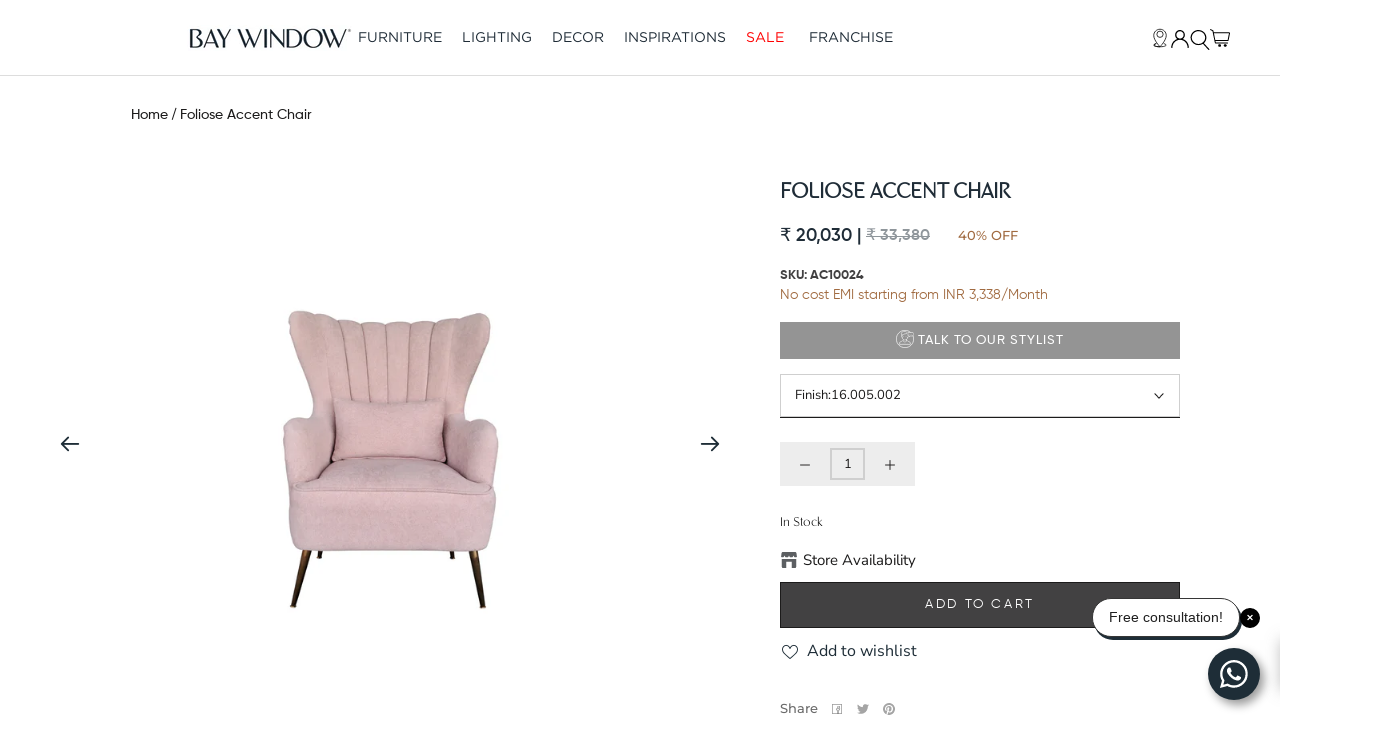

--- FILE ---
content_type: text/html; charset=utf-8
request_url: https://baywindow.co.in/products/foliose-accent-chair-1
body_size: 109592
content:
<!doctype html>
<html class="no-js" lang="en">
  <script type="text/javascript">
    (function(c,l,a,r,i,t,y){
        c[a]=c[a]||function(){(c[a].q=c[a].q||[]).push(arguments)};
        t=l.createElement(r);t.async=1;t.src="https://www.clarity.ms/tag/"+i;
        y=l.getElementsByTagName(r)[0];y.parentNode.insertBefore(t,y);
    })(window, document, "clarity", "script", "l4lugmyc2j");
  </script>
  <head>
    <meta charset="utf-8">
    <meta http-equiv="X-UA-Compatible" content="IE=edge,chrome=1">
    <meta
      name="viewport"
      content="width=device-width, initial-scale=1.0, height=device-height, minimum-scale=1.0, maximum-scale=1.0"
    >
    <meta name="theme-color" content="">
    <link rel="stylesheet" href="https://cdnjs.cloudflare.com/ajax/libs/intl-tel-input/17.0.8/css/intlTelInput.css">
    <script src="https://cdnjs.cloudflare.com/ajax/libs/intl-tel-input/17.0.8/js/intlTelInput.min.js"></script>
    <title>
      Foliose Accent Chair
      
      
       &ndash; Bay Window
    </title>

    <script>
    // let originalTitle = " Foliose Accent Chair &ndash; Bay Window";

  let originalTitle=[]
  originalTitle.push(document.querySelector("title").innerText)
  
  function handleFocusChange() {
    try{
    let pageTitle = document.querySelector("title");
    if (document.hasFocus()) {
      pageTitle.innerText = originalTitle;
    } else {
      pageTitle.innerText = "Come back ⚡";
    }
        }catch(error){
      console.log("An error occurred:",error)
    }
  }

  window.addEventListener("focus", handleFocusChange);
  window.addEventListener("blur", handleFocusChange);

</script>

<meta name="description" content="This Foliose Accent Chair is constructed with a wood mould tufted with a soft fabric tinted with a verdure finish, emitting a peaceful vibe in your room and capturing the spirit of a sophisticated place. Material: Fabric, Wood"><link rel="canonical" href="https://baywindow.co.in/products/foliose-accent-chair-1"><link rel="shortcut icon" href="//baywindow.co.in/cdn/shop/files/Favicon_new_1_96x.png?v=1697451671" type="image/png"><meta property="og:type" content="product">
  <meta property="og:title" content="Foliose Accent Chair"><meta property="og:image" content="http://baywindow.co.in/cdn/shop/files/20240523_165643.jpg?v=1716543631">
    <meta property="og:image:secure_url" content="https://baywindow.co.in/cdn/shop/files/20240523_165643.jpg?v=1716543631">
    <meta property="og:image:width" content="2000">
    <meta property="og:image:height" content="2000"><meta property="product:price:amount" content="20,030">
  <meta property="product:price:currency" content="INR"><meta property="og:description" content="This Foliose Accent Chair is constructed with a wood mould tufted with a soft fabric tinted with a verdure finish, emitting a peaceful vibe in your room and capturing the spirit of a sophisticated place. Material: Fabric, Wood"><meta property="og:url" content="https://baywindow.co.in/products/foliose-accent-chair-1">
<meta property="og:site_name" content="Bay Window"><meta name="twitter:card" content="summary"><meta name="twitter:title" content="Foliose Accent Chair">
  <meta name="twitter:description" content="This Foliose Accent Chair is constructed with a wood mould tufted with a soft fabric tinted with a verdure finish, emitting a peaceful vibe in your room and capturing the spirit of a sophisticated place.

Material: Fabric, Wood

">
  <meta name="twitter:image" content="https://baywindow.co.in/cdn/shop/files/20240523_165643_600x600_crop_center.jpg?v=1716543631">
    <style>
  @font-face {
  font-family: Montserrat;
  font-weight: 500;
  font-style: normal;
  font-display: fallback;
  src: url("//baywindow.co.in/cdn/fonts/montserrat/montserrat_n5.07ef3781d9c78c8b93c98419da7ad4fbeebb6635.woff2") format("woff2"),
       url("//baywindow.co.in/cdn/fonts/montserrat/montserrat_n5.adf9b4bd8b0e4f55a0b203cdd84512667e0d5e4d.woff") format("woff");
}

  @font-face {
  font-family: "Nunito Sans";
  font-weight: 400;
  font-style: normal;
  font-display: fallback;
  src: url("//baywindow.co.in/cdn/fonts/nunito_sans/nunitosans_n4.0276fe080df0ca4e6a22d9cb55aed3ed5ba6b1da.woff2") format("woff2"),
       url("//baywindow.co.in/cdn/fonts/nunito_sans/nunitosans_n4.b4964bee2f5e7fd9c3826447e73afe2baad607b7.woff") format("woff");
}


  @font-face {
  font-family: "Nunito Sans";
  font-weight: 700;
  font-style: normal;
  font-display: fallback;
  src: url("//baywindow.co.in/cdn/fonts/nunito_sans/nunitosans_n7.25d963ed46da26098ebeab731e90d8802d989fa5.woff2") format("woff2"),
       url("//baywindow.co.in/cdn/fonts/nunito_sans/nunitosans_n7.d32e3219b3d2ec82285d3027bd673efc61a996c8.woff") format("woff");
}

  @font-face {
  font-family: "Nunito Sans";
  font-weight: 400;
  font-style: italic;
  font-display: fallback;
  src: url("//baywindow.co.in/cdn/fonts/nunito_sans/nunitosans_i4.6e408730afac1484cf297c30b0e67c86d17fc586.woff2") format("woff2"),
       url("//baywindow.co.in/cdn/fonts/nunito_sans/nunitosans_i4.c9b6dcbfa43622b39a5990002775a8381942ae38.woff") format("woff");
}

  @font-face {
  font-family: "Nunito Sans";
  font-weight: 700;
  font-style: italic;
  font-display: fallback;
  src: url("//baywindow.co.in/cdn/fonts/nunito_sans/nunitosans_i7.8c1124729eec046a321e2424b2acf328c2c12139.woff2") format("woff2"),
       url("//baywindow.co.in/cdn/fonts/nunito_sans/nunitosans_i7.af4cda04357273e0996d21184432bcb14651a64d.woff") format("woff");
}


  :root {
    --heading-font-family : Montserrat, sans-serif;
    --heading-font-weight : 500;
    --heading-font-style  : normal;

    --text-font-family : "Nunito Sans", sans-serif;
    --text-font-weight : 400;
    --text-font-style  : normal;

    --base-text-font-size   : 15px;
    --default-text-font-size: 14px;--background          : #efefef;
    --background-rgb      : 239, 239, 239;
    --light-background    : #ffffff;
    --light-background-rgb: 255, 255, 255;
    --heading-color       : #1c1b1b;
    --text-color          : #1c1b1b;
    --text-color-rgb      : 28, 27, 27;
    --text-color-light    : #6a6a6a;
    --text-color-light-rgb: 106, 106, 106;
    --link-color          : #6a6a6a;
    --link-color-rgb      : 106, 106, 106;
    --border-color        : #cfcfcf;
    --border-color-rgb    : 207, 207, 207;

    --button-background    : #1c1b1b;
    --button-background-rgb: 28, 27, 27;
    --button-text-color    : #ffffff;

    --header-background       : #ffffff;
    --header-heading-color    : #1c1b1b;
    --header-light-text-color : #6a6a6a;
    --header-border-color     : #dddddd;

    --footer-background    : #ffffff;
    --footer-text-color    : #6a6a6a;
    --footer-heading-color : #1c1b1b;
    --footer-border-color  : #e9e9e9;

    --navigation-background      : #1f2c37;
    --navigation-background-rgb  : 31, 44, 55;
    --navigation-text-color      : #ffffff;
    --navigation-text-color-light: rgba(255, 255, 255, 0.5);
    --navigation-border-color    : rgba(255, 255, 255, 0.25);

    --newsletter-popup-background     : #1c1b1b;
    --newsletter-popup-text-color     : #ffffff;
    --newsletter-popup-text-color-rgb : 255, 255, 255;

    --secondary-elements-background       : #1c1b1b;
    --secondary-elements-background-rgb   : 28, 27, 27;
    --secondary-elements-text-color       : #ffffff;
    --secondary-elements-text-color-light : rgba(255, 255, 255, 0.5);
    --secondary-elements-border-color     : rgba(255, 255, 255, 0.25);

    --product-sale-price-color    : #1f2c37;
    --product-sale-price-color-rgb: 31, 44, 55;
    --product-star-rating: #f6a429;

    --spacing-sections-desktop: 18px;
    --spacing-sections-mobile: 18px;


    /* Shopify related variables */
    --payment-terms-background-color: #efefef;

    /* Products */

    --horizontal-spacing-four-products-per-row: 60px;
        --horizontal-spacing-two-products-per-row : 60px;

    --vertical-spacing-four-products-per-row: 60px;
        --vertical-spacing-two-products-per-row : 75px;

    /* Animation */
    --drawer-transition-timing: cubic-bezier(0.645, 0.045, 0.355, 1);
    --header-base-height: 80px; /* We set a default for browsers that do not support CSS variables */

    /* Cursors */
    --cursor-zoom-in-svg    : url(//baywindow.co.in/cdn/shop/t/71/assets/cursor-zoom-in.svg?v=170532930330058140181701246999);
    --cursor-zoom-in-2x-svg : url(//baywindow.co.in/cdn/shop/t/71/assets/cursor-zoom-in-2x.svg?v=64882480630534701571701247004);
  }
</style>

<script>
  // IE11 does not have support for CSS variables, so we have to polyfill them
  if (!(((window || {}).CSS || {}).supports && window.CSS.supports('(--a: 0)'))) {
    const script = document.createElement('script');
    script.type = 'text/javascript';
    script.src = 'https://cdn.jsdelivr.net/npm/css-vars-ponyfill@2';
    script.onload = function() {
      cssVars({});
    };

    document.getElementsByTagName('head')[0].appendChild(script);
  }
</script>
    
    <script>window.performance && window.performance.mark && window.performance.mark('shopify.content_for_header.start');</script><meta name="google-site-verification" content="qD33_tHvN9CD5SoeGcnnBTUJxO3zifLS97bDn3geO6U">
<meta id="shopify-digital-wallet" name="shopify-digital-wallet" content="/75930403111/digital_wallets/dialog">
<link rel="alternate" type="application/json+oembed" href="https://baywindow.co.in/products/foliose-accent-chair-1.oembed">
<script async="async" src="/checkouts/internal/preloads.js?locale=en-IN"></script>
<script id="shopify-features" type="application/json">{"accessToken":"02e1490891f2869998eb7078f6dce7ba","betas":["rich-media-storefront-analytics"],"domain":"baywindow.co.in","predictiveSearch":true,"shopId":75930403111,"locale":"en"}</script>
<script>var Shopify = Shopify || {};
Shopify.shop = "baywindow-india.myshopify.com";
Shopify.locale = "en";
Shopify.currency = {"active":"INR","rate":"1.0"};
Shopify.country = "IN";
Shopify.theme = {"name":"baywindow-Shopify-Live\/master","id":162774876455,"schema_name":"Prestige","schema_version":"6.0.0","theme_store_id":null,"role":"main"};
Shopify.theme.handle = "null";
Shopify.theme.style = {"id":null,"handle":null};
Shopify.cdnHost = "baywindow.co.in/cdn";
Shopify.routes = Shopify.routes || {};
Shopify.routes.root = "/";</script>
<script type="module">!function(o){(o.Shopify=o.Shopify||{}).modules=!0}(window);</script>
<script>!function(o){function n(){var o=[];function n(){o.push(Array.prototype.slice.apply(arguments))}return n.q=o,n}var t=o.Shopify=o.Shopify||{};t.loadFeatures=n(),t.autoloadFeatures=n()}(window);</script>
<script id="shop-js-analytics" type="application/json">{"pageType":"product"}</script>
<script defer="defer" async type="module" src="//baywindow.co.in/cdn/shopifycloud/shop-js/modules/v2/client.init-shop-cart-sync_BdyHc3Nr.en.esm.js"></script>
<script defer="defer" async type="module" src="//baywindow.co.in/cdn/shopifycloud/shop-js/modules/v2/chunk.common_Daul8nwZ.esm.js"></script>
<script type="module">
  await import("//baywindow.co.in/cdn/shopifycloud/shop-js/modules/v2/client.init-shop-cart-sync_BdyHc3Nr.en.esm.js");
await import("//baywindow.co.in/cdn/shopifycloud/shop-js/modules/v2/chunk.common_Daul8nwZ.esm.js");

  window.Shopify.SignInWithShop?.initShopCartSync?.({"fedCMEnabled":true,"windoidEnabled":true});

</script>
<script>(function() {
  var isLoaded = false;
  function asyncLoad() {
    if (isLoaded) return;
    isLoaded = true;
    var urls = ["https:\/\/cdn.sender.net\/accounts_resources\/universal.js?resource_key=115e055c327763\u0026shop=baywindow-india.myshopify.com","https:\/\/cdn-assets.custompricecalculator.com\/shopify\/calculator.js?shop=baywindow-india.myshopify.com","https:\/\/cdn-assets.custompricecalculator.com\/shopify\/calculator.js?shop=baywindow-india.myshopify.com","https:\/\/live-mt-server.wati.io\/316286\/api\/v1\/shopify\/whatsappChatScript?shopifyDomain=baywindow-india.myshopify.com\u0026shop=baywindow-india.myshopify.com","https:\/\/l.getsitecontrol.com\/m42l26ew.js?shop=baywindow-india.myshopify.com"];
    for (var i = 0; i < urls.length; i++) {
      var s = document.createElement('script');
      s.type = 'text/javascript';
      s.async = true;
      s.src = urls[i];
      var x = document.getElementsByTagName('script')[0];
      x.parentNode.insertBefore(s, x);
    }
  };
  if(window.attachEvent) {
    window.attachEvent('onload', asyncLoad);
  } else {
    window.addEventListener('load', asyncLoad, false);
  }
})();</script>
<script id="__st">var __st={"a":75930403111,"offset":19800,"reqid":"fdfb3bf2-1346-48b7-8476-6c4d43e2ee24-1768963908","pageurl":"baywindow.co.in\/products\/foliose-accent-chair-1","u":"174c74147863","p":"product","rtyp":"product","rid":8546575712551};</script>
<script>window.ShopifyPaypalV4VisibilityTracking = true;</script>
<script id="captcha-bootstrap">!function(){'use strict';const t='contact',e='account',n='new_comment',o=[[t,t],['blogs',n],['comments',n],[t,'customer']],c=[[e,'customer_login'],[e,'guest_login'],[e,'recover_customer_password'],[e,'create_customer']],r=t=>t.map((([t,e])=>`form[action*='/${t}']:not([data-nocaptcha='true']) input[name='form_type'][value='${e}']`)).join(','),a=t=>()=>t?[...document.querySelectorAll(t)].map((t=>t.form)):[];function s(){const t=[...o],e=r(t);return a(e)}const i='password',u='form_key',d=['recaptcha-v3-token','g-recaptcha-response','h-captcha-response',i],f=()=>{try{return window.sessionStorage}catch{return}},m='__shopify_v',_=t=>t.elements[u];function p(t,e,n=!1){try{const o=window.sessionStorage,c=JSON.parse(o.getItem(e)),{data:r}=function(t){const{data:e,action:n}=t;return t[m]||n?{data:e,action:n}:{data:t,action:n}}(c);for(const[e,n]of Object.entries(r))t.elements[e]&&(t.elements[e].value=n);n&&o.removeItem(e)}catch(o){console.error('form repopulation failed',{error:o})}}const l='form_type',E='cptcha';function T(t){t.dataset[E]=!0}const w=window,h=w.document,L='Shopify',v='ce_forms',y='captcha';let A=!1;((t,e)=>{const n=(g='f06e6c50-85a8-45c8-87d0-21a2b65856fe',I='https://cdn.shopify.com/shopifycloud/storefront-forms-hcaptcha/ce_storefront_forms_captcha_hcaptcha.v1.5.2.iife.js',D={infoText:'Protected by hCaptcha',privacyText:'Privacy',termsText:'Terms'},(t,e,n)=>{const o=w[L][v],c=o.bindForm;if(c)return c(t,g,e,D).then(n);var r;o.q.push([[t,g,e,D],n]),r=I,A||(h.body.append(Object.assign(h.createElement('script'),{id:'captcha-provider',async:!0,src:r})),A=!0)});var g,I,D;w[L]=w[L]||{},w[L][v]=w[L][v]||{},w[L][v].q=[],w[L][y]=w[L][y]||{},w[L][y].protect=function(t,e){n(t,void 0,e),T(t)},Object.freeze(w[L][y]),function(t,e,n,w,h,L){const[v,y,A,g]=function(t,e,n){const i=e?o:[],u=t?c:[],d=[...i,...u],f=r(d),m=r(i),_=r(d.filter((([t,e])=>n.includes(e))));return[a(f),a(m),a(_),s()]}(w,h,L),I=t=>{const e=t.target;return e instanceof HTMLFormElement?e:e&&e.form},D=t=>v().includes(t);t.addEventListener('submit',(t=>{const e=I(t);if(!e)return;const n=D(e)&&!e.dataset.hcaptchaBound&&!e.dataset.recaptchaBound,o=_(e),c=g().includes(e)&&(!o||!o.value);(n||c)&&t.preventDefault(),c&&!n&&(function(t){try{if(!f())return;!function(t){const e=f();if(!e)return;const n=_(t);if(!n)return;const o=n.value;o&&e.removeItem(o)}(t);const e=Array.from(Array(32),(()=>Math.random().toString(36)[2])).join('');!function(t,e){_(t)||t.append(Object.assign(document.createElement('input'),{type:'hidden',name:u})),t.elements[u].value=e}(t,e),function(t,e){const n=f();if(!n)return;const o=[...t.querySelectorAll(`input[type='${i}']`)].map((({name:t})=>t)),c=[...d,...o],r={};for(const[a,s]of new FormData(t).entries())c.includes(a)||(r[a]=s);n.setItem(e,JSON.stringify({[m]:1,action:t.action,data:r}))}(t,e)}catch(e){console.error('failed to persist form',e)}}(e),e.submit())}));const S=(t,e)=>{t&&!t.dataset[E]&&(n(t,e.some((e=>e===t))),T(t))};for(const o of['focusin','change'])t.addEventListener(o,(t=>{const e=I(t);D(e)&&S(e,y())}));const B=e.get('form_key'),M=e.get(l),P=B&&M;t.addEventListener('DOMContentLoaded',(()=>{const t=y();if(P)for(const e of t)e.elements[l].value===M&&p(e,B);[...new Set([...A(),...v().filter((t=>'true'===t.dataset.shopifyCaptcha))])].forEach((e=>S(e,t)))}))}(h,new URLSearchParams(w.location.search),n,t,e,['guest_login'])})(!0,!0)}();</script>
<script integrity="sha256-4kQ18oKyAcykRKYeNunJcIwy7WH5gtpwJnB7kiuLZ1E=" data-source-attribution="shopify.loadfeatures" defer="defer" src="//baywindow.co.in/cdn/shopifycloud/storefront/assets/storefront/load_feature-a0a9edcb.js" crossorigin="anonymous"></script>
<script data-source-attribution="shopify.dynamic_checkout.dynamic.init">var Shopify=Shopify||{};Shopify.PaymentButton=Shopify.PaymentButton||{isStorefrontPortableWallets:!0,init:function(){window.Shopify.PaymentButton.init=function(){};var t=document.createElement("script");t.src="https://baywindow.co.in/cdn/shopifycloud/portable-wallets/latest/portable-wallets.en.js",t.type="module",document.head.appendChild(t)}};
</script>
<script data-source-attribution="shopify.dynamic_checkout.buyer_consent">
  function portableWalletsHideBuyerConsent(e){var t=document.getElementById("shopify-buyer-consent"),n=document.getElementById("shopify-subscription-policy-button");t&&n&&(t.classList.add("hidden"),t.setAttribute("aria-hidden","true"),n.removeEventListener("click",e))}function portableWalletsShowBuyerConsent(e){var t=document.getElementById("shopify-buyer-consent"),n=document.getElementById("shopify-subscription-policy-button");t&&n&&(t.classList.remove("hidden"),t.removeAttribute("aria-hidden"),n.addEventListener("click",e))}window.Shopify?.PaymentButton&&(window.Shopify.PaymentButton.hideBuyerConsent=portableWalletsHideBuyerConsent,window.Shopify.PaymentButton.showBuyerConsent=portableWalletsShowBuyerConsent);
</script>
<script data-source-attribution="shopify.dynamic_checkout.cart.bootstrap">document.addEventListener("DOMContentLoaded",(function(){function t(){return document.querySelector("shopify-accelerated-checkout-cart, shopify-accelerated-checkout")}if(t())Shopify.PaymentButton.init();else{new MutationObserver((function(e,n){t()&&(Shopify.PaymentButton.init(),n.disconnect())})).observe(document.body,{childList:!0,subtree:!0})}}));
</script>
<script id='scb4127' type='text/javascript' async='' src='https://baywindow.co.in/cdn/shopifycloud/privacy-banner/storefront-banner.js'></script>
<script>window.performance && window.performance.mark && window.performance.mark('shopify.content_for_header.end');</script>
    <link rel="stylesheet" href="https://cdnjs.cloudflare.com/ajax/libs/font-awesome/6.4.0/css/all.min.css">
    <link rel="stylesheet" href="//baywindow.co.in/cdn/shop/t/71/assets/theme.css?v=150547460434204324111747287545">
    <link rel="stylesheet" href="//baywindow.co.in/cdn/shop/t/71/assets/custom_theme.css?v=118883010175408279351715771716">

    <link rel="stylesheet" href="//baywindow.co.in/cdn/shop/t/71/assets/font-custom.css?v=122218612076265620641701246999">
    <link rel="stylesheet" href="//baywindow.co.in/cdn/shop/t/71/assets/common.css?v=137403262216569935331701247000">
    <link href="//baywindow.co.in/cdn/shop/t/71/assets/swiper-bundle.min.css?v=157972846096335582111701246998" rel="stylesheet">

    <!-- Google Tag Manager -->
    <script>
      (function(w,d,s,l,i){w[l]=w[l]||[];w[l].push({'gtm.start': new Date().getTime(),event:'gtm.js'});var f=d.getElementsByTagName(s)[0], j=d.createElement(s),dl=l!='dataLayer'?'&l='+l:'';j.async=true;j.src='https://www.googletagmanager.com/gtm.js?id='+i+dl;f.parentNode.insertBefore(j,f);})(window,document,'script','dataLayer','GTM-T8P74S2K');
    </script>
    <!-- End Google Tag Manager -->

    <script>
      
        if(sessionStorage.synchronize_cart) delete sessionStorage.synchronize_cart;
      
    </script>

    <script>// This allows to expose several variables to the global scope, to be used in scripts
      window.theme = {
        pageType: "product",
        moneyFormat: "₹ {{amount_no_decimals}}",
        moneyWithCurrencyFormat: "₹ {{amount_no_decimals}}",
        currencyCodeEnabled: false,
        productImageSize: "square",
        searchMode: "product,article",
        showPageTransition: false,
        showElementStaggering: true,
        showImageZooming: true
      };

      window.routes = {
        rootUrl: "\/",
        rootUrlWithoutSlash: '',
        cartUrl: "\/cart",
        cartAddUrl: "\/cart\/add",
        cartChangeUrl: "\/cart\/change",
        searchUrl: "\/search",
        productRecommendationsUrl: "\/recommendations\/products"
      };

      window.languages = {
        cartAddNote: "Add Order Note",
        cartEditNote: "Edit Order Note",
        productImageLoadingError: "This image could not be loaded. Please try to reload the page.",
        productFormAddToCart: "Add to cart",
        productFormUnavailable: "Unavailable",
        productFormSoldOut: "Sold Out",
        shippingEstimatorOneResult: "1 option available:",
        shippingEstimatorMoreResults: "{{count}} options available:",
        shippingEstimatorNoResults: "No shipping could be found"
      };

      window.lazySizesConfig = {
        loadHidden: false,
        hFac: 0.5,
        expFactor: 2,
        ricTimeout: 150,
        lazyClass: 'Image--lazyLoad',
        loadingClass: 'Image--lazyLoading',
        loadedClass: 'Image--lazyLoaded'
      };

      document.documentElement.className = document.documentElement.className.replace('no-js', 'js');
      document.documentElement.style.setProperty('--window-height', window.innerHeight + 'px');

      // We do a quick detection of some features (we could use Modernizr but for so little...)
      (function() {
        document.documentElement.className += ((window.CSS && window.CSS.supports('(position: sticky) or (position: -webkit-sticky)')) ? ' supports-sticky' : ' no-supports-sticky');
        document.documentElement.className += (window.matchMedia('(-moz-touch-enabled: 1), (hover: none)')).matches ? ' no-supports-hover' : ' supports-hover';
      }());

      
    </script>

    <script src="//baywindow.co.in/cdn/shop/t/71/assets/lazysizes.min.js?v=174358363404432586981701247005" async></script><script src="//baywindow.co.in/cdn/shop/t/71/assets/libs.min.js?v=26178543184394469741701247004" defer></script>
    <script src="//baywindow.co.in/cdn/shop/t/71/assets/theme.js?v=97292751629380538051741695976" defer></script>
    <script src="//baywindow.co.in/cdn/shop/t/71/assets/custom.js?v=42232052070855124361732519850" defer></script>

    <script>

      (function () {
        window.onpageshow = function() {
          if (window.theme.showPageTransition) {
            var pageTransition = document.querySelector('.PageTransition');

            if (pageTransition) {
              pageTransition.style.visibility = 'visible';
              pageTransition.style.opacity = '0';
            }
          }

          // When the page is loaded from the cache, we have to reload the cart content
          document.documentElement.dispatchEvent(new CustomEvent('cart:refresh', {
            bubbles: true
          }));
        };
      })();
    </script>

    
  <script type="application/ld+json">
  {
    "@context": "http://schema.org",
    "@type": "Product",
    "offers": [{
          "@type": "Offer",
          "name": "16.005.002",
          "availability":"https://schema.org/InStock",
          "price": 20030.0,
          "priceCurrency": "INR",
          "priceValidUntil": "2026-01-31","sku": "AC10024","url": "/products/foliose-accent-chair-1?variant=46163588383015"
        }
],
      "gtin13": "2936000000000",
      "productId": "2936000000000",
    "brand": {
      "name": "Bay Window"
    },
    "name": "Foliose Accent Chair",
    "description": "This Foliose Accent Chair is constructed with a wood mould tufted with a soft fabric tinted with a verdure finish, emitting a peaceful vibe in your room and capturing the spirit of a sophisticated place.\n\nMaterial: Fabric, Wood\n\n",
    "category": "Furniture",
    "url": "/products/foliose-accent-chair-1",
    "sku": "AC10024",
    "image": {
      "@type": "ImageObject",
      "url": "https://baywindow.co.in/cdn/shop/files/20240523_165643_1024x.jpg?v=1716543631",
      "image": "https://baywindow.co.in/cdn/shop/files/20240523_165643_1024x.jpg?v=1716543631",
      "name": "Foliose Accent Chair",
      "width": "1024",
      "height": "1024"
    }
  }
  </script>



  <script type="application/ld+json">
  {
    "@context": "http://schema.org",
    "@type": "BreadcrumbList",
  "itemListElement": [{
      "@type": "ListItem",
      "position": 1,
      "name": "Home",
      "item": "https://baywindow.co.in"
    },{
          "@type": "ListItem",
          "position": 2,
          "name": "Foliose Accent Chair",
          "item": "https://baywindow.co.in/products/foliose-accent-chair-1"
        }]
  }
  </script>

    <script src="//baywindow.co.in/cdn/shop/t/71/assets/flagBs.js?v=119002448183918949901701247004" async="async"></script>
<script>
    let es_lan_s = 'es_default_en';
    let es_lan_j = {};
    let es_lan = es_lan_j[es_lan_s];

    let  es_sd = null;

    let es_pd = '';
    
</script>

    <style>
      html{
        scroll-behavior: smooth;
      }
     
    </style>

    <!-- CPC -->
    <script src="https://ajax.googleapis.com/ajax/libs/jquery/3.5.1/jquery.min.js"></script>
    <!-- CPC -->
    <script src="https://cdn-assets.custompricecalculator.com/shopify/calculator.js"></script>
    <script type="text/javascript">
      if(typeof window.hulkappsWishlist === 'undefined') {
      window.hulkappsWishlist = {};
      }
      window.hulkappsWishlist.baseURL = '/apps/advanced-wishlist/api';
      window.hulkappsWishlist.hasAppBlockSupport = '1';
    </script>
  <script type="text/javascript">if(typeof window.hulkappsWishlist === 'undefined') {
      window.hulkappsWishlist = {};
    }
    window.hulkappsWishlist.baseURL = '/apps/advanced-wishlist/api';
    window.hulkappsWishlist.hasAppBlockSupport = '1';
  </script>

 <script type="application/ld+json">
{
  "@context": "https://schema.org",
  "@graph": [
    {
      "@type": "Organization",
      "@id": "https://baywindow.co.in/#organization",
      "name": "Bay Window",
      "url": "https://baywindow.co.in/",
      "logo": "https://baywindow.co.in/cdn/shop/files/New_logo_165x@2x.png?v=1730978699",
      "description": "Bay Window is a luxury and premium furniture store in Hyderabad offering global designs tailored for Modern India.",
      "sameAs": [
        "https://www.facebook.com/baywindowindia",
        "https://www.instagram.com/baywindowindia",
        "https://g.page/r/CXXXXXX" 
      ]
    },
    {
      "@type": "FurnitureStore",
      "@id": "https://baywindow.co.in/#jubileehills",
      "name": "Bay Window Furniture Store - Jubilee Hills",
      "telephone": "+91-9618869911",
      "address": {
        "@type": "PostalAddress",
        "streetAddress": "Plot no 887, Road no. 45, Jubilee Hills",
        "addressLocality": "Hyderabad",
        "addressRegion": "Telangana",
        "postalCode": "500033",
        "addressCountry": "IN"
      },
      "geo": {
        "@type": "GeoCoordinates",
        "latitude": 17.43065,
        "longitude": 78.40167
      },
      "openingHoursSpecification": {
        "@type": "OpeningHoursSpecification",
        "dayOfWeek": [
          "Monday","Tuesday","Wednesday","Thursday","Friday","Saturday","Sunday"
        ],
        "opens": "10:00",
        "closes": "21:00"
      },
      "parentOrganization": {
        "@id": "https://baywindow.co.in/#organization"
      }
    },
    {
      "@type": "FurnitureStore",
      "@id": "https://baywindow.co.in/#kompally",
      "name": "Bay Window - Kompally",
      "telephone": "+91-9618869911",
      "address": {
        "@type": "PostalAddress",
        "streetAddress": "Ruby Block, Sri Ganesh Nagar, Kompally",
        "addressLocality": "Hyderabad",
        "addressRegion": "Telangana",
        "postalCode": "500014",
        "addressCountry": "IN"
      },
      "geo": {
        "@type": "GeoCoordinates",
        "latitude": 17.54061,
        "longitude": 78.49079
      },
      "openingHoursSpecification": {
        "@type": "OpeningHoursSpecification",
        "dayOfWeek": [
          "Monday","Tuesday","Wednesday","Thursday","Friday","Saturday","Sunday"
        ],
        "opens": "10:00",
        "closes": "21:00"
      },
      "parentOrganization": {
        "@id": "https://baywindow.co.in/#organization"
      }
    },
    {
      "@type": "FurnitureStore",
      "@id": "https://baywindow.co.in/#miyapur",
      "name": "Bay Window - Miyapur",
      "telephone": "+91-9618869911",
      "address": {
        "@type": "PostalAddress",
        "streetAddress": "19, NH 65, Allwyn X Road, Miyapur",
        "addressLocality": "Hyderabad",
        "addressRegion": "Telangana",
        "postalCode": "500049",
        "addressCountry": "IN"
      },
      "geo": {
        "@type": "GeoCoordinates",
        "latitude": 17.49406,
        "longitude": 78.35176
      },
      "openingHoursSpecification": {
        "@type": "OpeningHoursSpecification",
        "dayOfWeek": [
          "Monday","Tuesday","Wednesday","Thursday","Friday","Saturday","Sunday"
        ],
        "opens": "10:00",
        "closes": "21:00"
      },
      "parentOrganization": {
        "@id": "https://baywindow.co.in/#organization"
      }
    },
    {
      "@type": "FurnitureStore",
      "@id": "https://baywindow.co.in/#bangalore",
      "name": "Bay Window - Bangalore",
      "telephone": "+91-9618869911",
      "address": {
        "@type": "PostalAddress",
        "streetAddress": "No. 66 & 66A, Horamavu Main Road, Kalyan Nagar, Bengaluru",
        "addressLocality": "Bengaluru",
        "addressRegion": "Karnataka",
        "postalCode": "560043",
        "addressCountry": "IN"
      },
      "geo": {
        "@type": "GeoCoordinates",
        "latitude": 13.01752,
        "longitude": 77.66037
      },
      "openingHoursSpecification": {
        "@type": "OpeningHoursSpecification",
        "dayOfWeek": [
          "Monday","Tuesday","Wednesday","Thursday","Friday","Saturday","Sunday"
        ],
        "opens": "10:00",
        "closes": "21:00"
      },
      "parentOrganization": {
        "@id": "https://baywindow.co.in/#organization"
      }
    }
  ]
}
</script>

  
<!-- BEGIN app block: shopify://apps/advanced-wishlist/blocks/app/330d9272-08ea-4193-b3e0-475a69fa65fa --><!-- BEGIN app snippet: variables --><script type="text/javascript">
    if(typeof window.hulkappsWishlist === 'undefined') {
        window.hulkappsWishlist = {};
    }
    window.hulkappsWishlist.customerID = null;
    window.hulkappsWishlist.customerName = null;
    window.hulkappsWishlist.domain = "baywindow-india.myshopify.com";
    window.hulkappsWishlist.productJSON = {"id":8546575712551,"title":"Foliose Accent Chair","handle":"foliose-accent-chair-1","description":"\u003cp\u003eThis Foliose Accent Chair is constructed with a wood mould tufted with a soft fabric tinted with a verdure finish, emitting a peaceful vibe in your room and capturing the spirit of a sophisticated place.\u003c\/p\u003e\n\n\u003cp\u003eMaterial: Fabric, Wood\u003c\/p\u003e\n\n\u003cp\u003e\u003c\/p\u003e","published_at":"2024-02-05T15:34:11+05:30","created_at":"2023-08-16T22:28:48+05:30","vendor":"Bay Window","type":"Furniture","tags":["Accent Chair","Additional Discount","Monsoon","Non Assorted","Non-Assortment"],"price":2003000,"price_min":2003000,"price_max":2003000,"available":true,"price_varies":false,"compare_at_price":3338000,"compare_at_price_min":3338000,"compare_at_price_max":3338000,"compare_at_price_varies":false,"variants":[{"id":46163588383015,"title":"16.005.002","option1":"16.005.002","option2":null,"option3":null,"sku":"AC10024","requires_shipping":true,"taxable":true,"featured_image":{"id":45901476462887,"product_id":8546575712551,"position":1,"created_at":"2024-05-24T15:10:30+05:30","updated_at":"2024-05-24T15:10:31+05:30","alt":null,"width":2000,"height":2000,"src":"\/\/baywindow.co.in\/cdn\/shop\/files\/20240523_165643.jpg?v=1716543631","variant_ids":[46163588383015]},"available":true,"name":"Foliose Accent Chair - 16.005.002","public_title":"16.005.002","options":["16.005.002"],"price":2003000,"weight":15800,"compare_at_price":3338000,"inventory_management":"shopify","barcode":"2936000000000","featured_media":{"alt":null,"id":38395566260519,"position":1,"preview_image":{"aspect_ratio":1.0,"height":2000,"width":2000,"src":"\/\/baywindow.co.in\/cdn\/shop\/files\/20240523_165643.jpg?v=1716543631"}},"requires_selling_plan":false,"selling_plan_allocations":[]}],"images":["\/\/baywindow.co.in\/cdn\/shop\/files\/20240523_165643.jpg?v=1716543631","\/\/baywindow.co.in\/cdn\/shop\/files\/20240523_165740.jpg?v=1716543631","\/\/baywindow.co.in\/cdn\/shop\/files\/20240523_165758.jpg?v=1716543631"],"featured_image":"\/\/baywindow.co.in\/cdn\/shop\/files\/20240523_165643.jpg?v=1716543631","options":["Finish"],"media":[{"alt":null,"id":38395566260519,"position":1,"preview_image":{"aspect_ratio":1.0,"height":2000,"width":2000,"src":"\/\/baywindow.co.in\/cdn\/shop\/files\/20240523_165643.jpg?v=1716543631"},"aspect_ratio":1.0,"height":2000,"media_type":"image","src":"\/\/baywindow.co.in\/cdn\/shop\/files\/20240523_165643.jpg?v=1716543631","width":2000},{"alt":null,"id":38395566227751,"position":2,"preview_image":{"aspect_ratio":1.0,"height":2000,"width":2000,"src":"\/\/baywindow.co.in\/cdn\/shop\/files\/20240523_165740.jpg?v=1716543631"},"aspect_ratio":1.0,"height":2000,"media_type":"image","src":"\/\/baywindow.co.in\/cdn\/shop\/files\/20240523_165740.jpg?v=1716543631","width":2000},{"alt":null,"id":38395566194983,"position":3,"preview_image":{"aspect_ratio":1.0,"height":2000,"width":2000,"src":"\/\/baywindow.co.in\/cdn\/shop\/files\/20240523_165758.jpg?v=1716543631"},"aspect_ratio":1.0,"height":2000,"media_type":"image","src":"\/\/baywindow.co.in\/cdn\/shop\/files\/20240523_165758.jpg?v=1716543631","width":2000}],"requires_selling_plan":false,"selling_plan_groups":[],"content":"\u003cp\u003eThis Foliose Accent Chair is constructed with a wood mould tufted with a soft fabric tinted with a verdure finish, emitting a peaceful vibe in your room and capturing the spirit of a sophisticated place.\u003c\/p\u003e\n\n\u003cp\u003eMaterial: Fabric, Wood\u003c\/p\u003e\n\n\u003cp\u003e\u003c\/p\u003e"};
    window.hulkappsWishlist.selectedVariant = 46163588383015;
    window.hulkappsWishlist.buttonStyleSettings = {"empty_set_custom_icon_text":"Choose file","filled_set_custom_icon_text":"Choose file","empty_set_custom_icon":null,"filled_set_custom_icon":null,"theme_color":"#1E2D37","button_icon_type":"default_icon","button_style":"style_3","button_border":0,"button_border_radius":0,"button_text_color":"#fff","button_background_color":"#fff","button_border_color":"#fff","hover_button_text_color":"#1E2D37","hover_button_background_color":"#5c6ac4","hover_button_border_color":"#333","button_top_bottom_vertical_space":9,"button_left_right_vertical_space":16,"view":"grid","button_font_size":16,"button_font_weight":500,"share_button":"hide","product_share_button":false,"facebook":true,"pinterest":true,"twitter":true,"email":true,"share_email":true,"set_icon":"set_1","modal_title":"Share my wishlist","wl_floating_button":true,"floating_button_text_color":"#1E2D37","floating_button_background_color":"#1E2D37","floating_button_position":"bottom_right","floating_button_type":"icon","floating_button_font_size":16,"floating_button_font_weight":500,"floating_button_top_bottom_vertical_space":10,"floating_button_left_right_vertical_space":10,"hover_floating_button_text_color":"#1E2D37","hover_floating_button_background_color":"#1E2D37","hide_floating_button_mobile_version":false,"display_my_wishlist_as":"redirect","custom_wishlist_icon":true,"custom_wishlist_icon_right":"false","icon_type":"outline","icon_size":16,"icon_fill_color":"#ffffff","icon_border_color":"#1E2D37","icon_hover_color":"#1E2D37","icon_background_type":"icon_no_background","icon_background_color":"#5c6ac4","selected_icon_fill_color":"#1E2D37","selected_icon_border_color":"#1E2D37","collection_icon_type":"outline","collection_icon_size":20,"collection_icon_fill_color":"#ffffff","collection_icon_border_color":"#ffffff","collection_icon_hover_color":"#1E2D37","collection_icon_background_type":"icon_no_background","collection_icon_background_color":"#fff","collection_selected_icon_fill_color":"#1E2D37","collection_selected_icon_border_color":"#1E2D37","collection_count_layout":"beside_count","customize_product_icon":false,"customize_collection_icon":true,"collection_count_background_color":"#5c6ac4","collection_count_color":"#fff","show_icon_animation":true,"header_type":"header_menu","header_icon_position":"auto_header_icon","header_icon_design":"wishlist_page","header_icon_selector":".account-icon","header_icon_color":"#000","header_icon_size":18,"header_icon_weight":500,"filled_icon":false,"save_for_later_type":"individual_button","individual_button_position":"individual_button_automatic","save_for_later_selector":".cart-item__name","individual_save_items_text_color":"#000000","individual_save_items_text_hover_color":"#000000","individual_save_items_font_size":16,"individual_save_items_font_thickness":500,"global_button_bg_color":"#5c6ac4","global_button_text_color":"#ffffff","global_button_border_color":"#5c6ac4","global_button_border_width":0,"global_button_font_size":16,"global_button_font_thickness":500,"global_button_border_radius":0,"global_button_horizontal_space":7,"global_button_vertical_space":10,"global_button_position":"global_button_automatic","save_all_for_later_selector":"[name='checkout']","global_button_bg_hover_color":"#5c6ac4","global_button_text_hover_color":"#ffffff"};
    window.hulkappsWishlist.generalSettings = {"frontend_enabled":true,"facebook_pixel_code":null,"google_conversion_tracking_code":null,"is_guest_enabled":true,"delete_on_move_to_wishlist":true,"public_wishlist_count":"hide","product_compact_numbers":false,"product_page_tooltip":true,"tooltip_message":"This item has been wishlisted","tooltip_time_message":"time(s)","collection_wishlist_count":"hide","collection_compact_numbers":false,"display_zero_counter":false,"wishlist_header_count":"hide","can_share_wishlist":false,"has_multiple_wishlist":false,"can_subscribe_wishlist":false,"css_style":".hulk-wishlist-icon {\n    display: none;\n}","stay_WL_page_after_add_cart":true,"is_my_wishlist_custom_title":false,"my_wishlist_custom_title":"My Wishlist","app_proxy_prefix":"apps","app_proxy_path":"advanced-wishlist","account_page_link":true,"button_layout":"simple_button","wl_account_page_link":true,"product_click_option":"show_product_details","header_count_background_color":"#5C6AC4","header_count_color":"#FFFFFF","per_page":12,"wishlist_view":"both","price_color":"#3d4246","date_color":"#69727b","price_font_size":14,"header_font_size":26,"pd_name_font_size":14,"login_message_font_size":26,"date_format":"d F Y","customer_consent":false,"show_variant_picker":true,"save_for_later_status":true,"delete_old_wishlist":false,"delete_wishlist_after_days":7,"remove_share_wl_items":true,"klaviyo":{"status":false,"public_key":null,"private_key":null,"out_of_stock":false},"zapier_integration":false,"shopify_flow_integration":false,"google_sheet_integration":false,"wishlist_products_google_sheet_key":null,"save_later_items_google_sheet_key":null,"shopify_pos":false,"guest_wishlist_share":true,"sorting":false,"total_wishlist_count":false,"popup_delay":"5","custom_js":null,"theme_publish_notification":true,"bulk_action_enabled":true,"custom_title_position":false,"title_position":"left","pagination_type":"pagination","wishlist_notifications":true,"empty_wishlist_button_link":"\/checkout","is_empty_wishlist_button_link":false,"load_more":{"background":"#5c6ac4","color":"#ffffff","size":"16","border_color":"#2e3561"},"help_button":{"status":false,"content":"\u003ch3 style=\"text-align: center\"\u003eWishlist management page\u003c\/h3\u003e\u003cul\u003e\u003cli\u003eThis page allows you to manage and add wishlist items directly to the cart.\u003c\/li\u003e\u003cli\u003eShare your public wishlist on social media, through links, and via custom email.\u003c\/li\u003e\u003cli\u003eYou can subscribe to get update about your wishlist items.\u003c\/li\u003e\u003c\/ul\u003e"},"recommend":{"status":false,"type":"newest","collection_id":null,"product_ids":[],"products":[],"quick_add":true,"show_navigation":true,"per_slide":4,"detail_box_color":"white","hover_button_color":"#4c4749","heading_color":"black","arrow_color":"black","product_text_color":"black"},"monthly_analysis":false,"is_exclude_enabled":false,"show_quantity":false,"low_stock_offer":false,"price_drop_offer":false,"mailchimp":{"status":false,"api_key":null,"admin_url":null,"audience_id":null,"email":null},"omnisend":{"status":false,"api_key":null},"po_integration":false,"export_frequently":false,"export_frequency":null,"export_frequency_email":null};
    window.hulkappsWishlist.languageSettings = {"en":{"primary_language":true,"button_text":"Add to wishlist","tooltip_text":"This item has been wishlisted (X) items","success_button_text":"Added to wishlist","save_button_text":"Save","create_wishlist_button":"Save","heading_text":"Add to wishlist","unsubscribe_button":"Close","unsubscribe_title":"You have been unsubscribed","unsubscribe_content":"You will no longer receive emails about wishlist activities from this store.","wishlist":{"placeholder":"Ex. Watch","choose":"Choose wishlist","create":"Create a new wishlist","my":"My wishlist"},"success_message":{"wishlist_create":"Wishlist created successfully!","wishlist_update":"Wishlist updated successfully!","wishlist_move":"Wishlist moved successfully!","subscribe":"Subscribed to wishlist successfully!","without_login":"Product has been added to your wishlist, please \u003ca href=\"\/account\"\u003elogin\u003c\/a\u003e to save it permanently.","for_login_users":"Item has been successfully added to wishlist, view \u003ca href=\"\/apps\/advanced-wishlist\"\u003e'My Wishlist'\u003c\/a\u003e.","for_update_login_users":"Product has been successfully updated in your wishlist, view \u003ca href=\"\/apps\/advanced-wishlist\"\u003e'My Wishlist'\u003c\/a\u003e.","for_guest_login_disabled":"Please \u003ca href=\"\/account\"\u003elogin\u003c\/a\u003e to add this product to your wishlist.","for_wishlist_removed":"Wishlist deleted successfully!","for_item_removed":"Product has been successfully removed from your wishlist.","without_login_latest":"{Product} has been temporarily added to your wishlist, please \u003ca href=\"\/account\"\u003e'My Wishlist'\u003c\/a\u003elogin\u003c\/a\u003e to save it permanently.","for_login_users_latest":"{Product} has been successfully added to your wishlist, view \u003ca href=\"\/apps\/advanced-wishlist\"\u003e'My Wishlist'\u003c\/a\u003e.","for_update_login_users_latest":"{Product} has been successfully updated in your wishlist, view \u003ca href=\"\/apps\/advanced-wishlist\"\u003e'My Wishlist'\u003c\/a\u003e.","for_multiple_item_removed":"{Count} products has been successfully removed from your wishlist.","item_move_to_cart":"Product added to cart successfully!","variant_changed":"Product variant changed successfully!","variant_changed_latest":"{Product} variant has been successfully changed!","quantity_changed":"Product quantity changed successfully!","quantity_changed_latest":"{Product} quantity has been successfully changed!"},"guest_share_wishlist":{"title":"Guest shopper","description":"You are currently shopping anonymously!","login_description":"Login to save your wishlist.","copy_link_text":"Copy link to share"},"sort_by":{"title":"Sort By","default":"Sort by latest","price_high_to_low":"Sort by price: high to low","price_low_to_high":"Sort by price: low to high"},"shared_email":{"title":"Share List Via Email","send_button":"SHARE WISHLIST","subject":"{shopper_name} shared their wishlist!","body":"Hey there! Check out My Wishlist:","name":"Sender Name*","email":"Recipient’s Email*","subject_label":"Subject*","body_label":"Message*","modal_title":"Share my wishlist"},"action_button":{"share":"Share","subscribe":"Subscribe","subscribed":"Subscribed","my_account":"My account","account_page":"My wishlist","quick_add":"QUICK ADD","email":"Email","help_text":"Learn more","save_button_text":"Save","load_more":"Load more"},"no_data_found":"No data found!","placeholder_searchbox":"Search products","placeholder__wishlistsearchbox":"Search wishlists","date_label":"Added on","button":{"move_to_cart":"Move to cart","after_move_to_cart":"Products added to cart.","delete":"Delete","out_of_stock":"Out of stock","save_for_later":"Save for later","save_all_for_later":"Save all for later","save_all_for_later_excluded_products":"All products, except {product-title} have been successfully added to your wishlist.","log_in":"Login","add_product":"Return to shop","previous":"Previous","next":"Next","delete_yes":"Yes","delete_no":"No"},"subscribe":{"input_field_text":"Enter your email","input_field":"See product details","button_text":"Subscribe"},"title":{"empty_wishlist":"Please add product to your wishlist to see them here.","login":"Login to see your wishlist!","guest_wishlist_title":"My wishlist","new_wishlist_text":"New wishlist","delete_wishlist_text":"Are you sure you want to delete this wishlist?","delete_bulk_product_text":"Are you sure you want to delete selected products?","delete_product_text":"Are you sure you want to delete this product?","move_bulk_wishlist_text":"Are you sure you want to move selected products to your cart?","move_wishlist_text":"Are you sure you want to move this item to your cart?","select_all_text":"Select All","move_to_cart_text":"Move to cart","delete_text":"Delete","featured_product":"You may also like","rename_wishlist":"Rename","product_share_title":"SHARE THIS CREATION","delete_wishlist":"Delete","my_wishlist_custom_title":"My wishlist"},"popup":{"title":"Subscribe and get alerts about your wishlist.","subscribe_message":"We will notify you on events like low stock, price drop or general reminders so that you dont miss the deal."},"error_message":{"product_detail":"Product details not found!","product_variant_detail":"Product variant details not found!","wishlist":"Wishlist not found!","wishlist_already_use":"Wishlist name already in use! Please use a different name.","can_subscribe_wishlist":"Unable to subscribe to the wishlist! Please contact your store owner!","max_wishlist_limit":"Maximum wishlist product limit exceeded!","subscribe_empty_email":"Please enter a email address!","subscribe_invalid_email":"Please enter a valid email address!"},"sidebar_widgets":{"floating_my_wishlist_text":"My wishlist","floating_explore_more_products_button_text":"Explore more products","floating_add_products_button_text":"Add products","floating_close_button_text":"Close"}}};
</script>
<!-- END app snippet -->
<!-- BEGIN app snippet: global --><link href="//cdn.shopify.com/extensions/019b929d-e2af-7d1b-91b2-d8de00f7574f/app-extension-283/assets/hulkapps-wishlist-styles.css" rel="stylesheet" type="text/css" media="all" />
<script src="https://cdn.shopify.com/extensions/019b929d-e2af-7d1b-91b2-d8de00f7574f/app-extension-283/assets/hulkapps-wishlist-global.js" async></script>
<script src="https://cdn.shopify.com/extensions/019b929d-e2af-7d1b-91b2-d8de00f7574f/app-extension-283/assets/hulkapps-wishlist-modals.js" async></script>





<!-- END app snippet -->


<!-- END app block --><!-- BEGIN app block: shopify://apps/glood-product-recommendations/blocks/app-embed/6e79d991-1504-45bb-88e3-1fb55a4f26cd -->













<script
  id="glood-loader"
  page-enabled="true"
>
  (function () {
    function generateUUID() {
      const timestampInSecs = Math.floor(Date.now() / 1000);
      if (typeof window.crypto.randomUUID === 'function') {
        return `${timestampInSecs}-${window.crypto.randomUUID()}`;
      }
      const generateUID = () =>
        ([1e7] + -1e3 + -4e3 + -8e3 + -1e11).replace(/[018]/g, c =>
            (
            c ^
            (Math.random() * 16 >> c / 4)
          ).toString(16)
        );
      return `${timestampInSecs}-${generateUID()}`;
    }

    function setCookie(name, value, days) {
      if(!days){
        document.cookie = `${name}=${value}; path=/`;
        return;
      }
      const expires = new Date(Date.now() + days * 24 * 60 * 60 * 1000).toUTCString();
      document.cookie = `${name}=${value}; expires=${expires}; path=/`;
    }

    function getCookie(name) {
      const nameEQ = name + "=";
      const cookies = document.cookie.split(';');
      for (let i = 0; i < cookies.length; i++) {
        let cookie = cookies[i].trim();
        if (cookie.indexOf(nameEQ) === 0) return cookie.substring(nameEQ.length);
      }
      return null;
    }

    let uuid = getCookie('rk_uid');

    // Set the cookie with rk_uid key only if it doesn't exist
    if (!uuid) {
      uuid = generateUUID();
      
        setCookie('rk_uid', uuid); // setting cookie for a session
      
    }

    document.addEventListener("visitorConsentCollected", (event) => {
      if(event.detail.preferencesAllowed && event.detail.analyticsAllowed && event.detail.marketingAllowed){
        setCookie('rk_uid', uuid, 365); // setting cookie for a year
      }
    });

    let customer = {};
    if ("") {
      customer = {
        acceptsMarketing: false,
        b2b: false,
        email: "",
        firstName: "",
        hasAccount: null,
        id: 0,
        lastName: "",
        name: "",
        ordersCount: 0,
        phone: "",
        tags: null,
        totalSpent: 0,
        address: null,
      };
    }
    function initializeGloodObject() {
      window.glood = {
        config: {
          uid: uuid,
          pageUrl: "baywindow.co.in" + "/products/foliose-accent-chair-1",
          pageType: 'product'
        },
        shop: {
          myShopifyDomain: "baywindow-india.myshopify.com",
          locale: "en",
          currencyCode: "INR",
          moneyFormat: "₹ {{amount_no_decimals}}",
          id: "75930403111",
          domain: "baywindow.co.in",
          currencyRate: window.Shopify?.currency?.rate || 1,
        },
        shopify: {
          rootUrl: "/"
        },
        localization: {
          country: "IN",
          market: {
            handle: "in",
            id: "55925145895"
          },
          language: {
            locale: "en",
            primary: true,
            rootUrl: "/"
          },
          currency: "INR"
        },
        product: {"id":8546575712551,"title":"Foliose Accent Chair","handle":"foliose-accent-chair-1","description":"\u003cp\u003eThis Foliose Accent Chair is constructed with a wood mould tufted with a soft fabric tinted with a verdure finish, emitting a peaceful vibe in your room and capturing the spirit of a sophisticated place.\u003c\/p\u003e\n\n\u003cp\u003eMaterial: Fabric, Wood\u003c\/p\u003e\n\n\u003cp\u003e\u003c\/p\u003e","published_at":"2024-02-05T15:34:11+05:30","created_at":"2023-08-16T22:28:48+05:30","vendor":"Bay Window","type":"Furniture","tags":["Accent Chair","Additional Discount","Monsoon","Non Assorted","Non-Assortment"],"price":2003000,"price_min":2003000,"price_max":2003000,"available":true,"price_varies":false,"compare_at_price":3338000,"compare_at_price_min":3338000,"compare_at_price_max":3338000,"compare_at_price_varies":false,"variants":[{"id":46163588383015,"title":"16.005.002","option1":"16.005.002","option2":null,"option3":null,"sku":"AC10024","requires_shipping":true,"taxable":true,"featured_image":{"id":45901476462887,"product_id":8546575712551,"position":1,"created_at":"2024-05-24T15:10:30+05:30","updated_at":"2024-05-24T15:10:31+05:30","alt":null,"width":2000,"height":2000,"src":"\/\/baywindow.co.in\/cdn\/shop\/files\/20240523_165643.jpg?v=1716543631","variant_ids":[46163588383015]},"available":true,"name":"Foliose Accent Chair - 16.005.002","public_title":"16.005.002","options":["16.005.002"],"price":2003000,"weight":15800,"compare_at_price":3338000,"inventory_management":"shopify","barcode":"2936000000000","featured_media":{"alt":null,"id":38395566260519,"position":1,"preview_image":{"aspect_ratio":1.0,"height":2000,"width":2000,"src":"\/\/baywindow.co.in\/cdn\/shop\/files\/20240523_165643.jpg?v=1716543631"}},"requires_selling_plan":false,"selling_plan_allocations":[]}],"images":["\/\/baywindow.co.in\/cdn\/shop\/files\/20240523_165643.jpg?v=1716543631","\/\/baywindow.co.in\/cdn\/shop\/files\/20240523_165740.jpg?v=1716543631","\/\/baywindow.co.in\/cdn\/shop\/files\/20240523_165758.jpg?v=1716543631"],"featured_image":"\/\/baywindow.co.in\/cdn\/shop\/files\/20240523_165643.jpg?v=1716543631","options":["Finish"],"media":[{"alt":null,"id":38395566260519,"position":1,"preview_image":{"aspect_ratio":1.0,"height":2000,"width":2000,"src":"\/\/baywindow.co.in\/cdn\/shop\/files\/20240523_165643.jpg?v=1716543631"},"aspect_ratio":1.0,"height":2000,"media_type":"image","src":"\/\/baywindow.co.in\/cdn\/shop\/files\/20240523_165643.jpg?v=1716543631","width":2000},{"alt":null,"id":38395566227751,"position":2,"preview_image":{"aspect_ratio":1.0,"height":2000,"width":2000,"src":"\/\/baywindow.co.in\/cdn\/shop\/files\/20240523_165740.jpg?v=1716543631"},"aspect_ratio":1.0,"height":2000,"media_type":"image","src":"\/\/baywindow.co.in\/cdn\/shop\/files\/20240523_165740.jpg?v=1716543631","width":2000},{"alt":null,"id":38395566194983,"position":3,"preview_image":{"aspect_ratio":1.0,"height":2000,"width":2000,"src":"\/\/baywindow.co.in\/cdn\/shop\/files\/20240523_165758.jpg?v=1716543631"},"aspect_ratio":1.0,"height":2000,"media_type":"image","src":"\/\/baywindow.co.in\/cdn\/shop\/files\/20240523_165758.jpg?v=1716543631","width":2000}],"requires_selling_plan":false,"selling_plan_groups":[],"content":"\u003cp\u003eThis Foliose Accent Chair is constructed with a wood mould tufted with a soft fabric tinted with a verdure finish, emitting a peaceful vibe in your room and capturing the spirit of a sophisticated place.\u003c\/p\u003e\n\n\u003cp\u003eMaterial: Fabric, Wood\u003c\/p\u003e\n\n\u003cp\u003e\u003c\/p\u003e"},
        collection: null,
        customer,
        cart: {"note":null,"attributes":{},"original_total_price":0,"total_price":0,"total_discount":0,"total_weight":0.0,"item_count":0,"items":[],"requires_shipping":false,"currency":"INR","items_subtotal_price":0,"cart_level_discount_applications":[],"checkout_charge_amount":0},
        version: "v2",
        storefrontTemplateUrl: "",
        appEmbedSettings: {"enable-design-mode-preview":true,"load-glood-ai-bundles":true,"saperateBlockAPICalls":false,"init-event-name":"","jsCode":"","custom_styles":"","enableRecommendationV3":false,"enableReleaseCandiatePreview":false,"wait-for-privacy-consent":false,"disable-rk-styles":false,"add-glide-init-timeouts":false},
        theme: {
          id: window.Shopify.theme?.id, // Since liquid theme object from shopify is depricated
          themeStoreId: window.Shopify.theme?.theme_store_id
        },
        insideShopifyEditor: false
      };
    }

    
      initializeGloodObject();
    

    try{
      function func(){
        
      }
      func();
    } catch(error){
      console.warn('GLOOD.AI: Error in js code from app-embed', error)
    };
  })();

  function _handleGloodEditorV3SectionError(sectionId) {
    const sectionElement = document.querySelector(`#rk-widget-${sectionId}`);
    const errorText = "Glood Product Recommendation Section (id: __SECTION_ID__) is not visible. Use the following steps to ensure it is loaded correctly. Please ignore if this is expected.".replace('__SECTION_ID__', sectionId)
    if (sectionElement && sectionElement.getAttribute('data-inside-shopify-editor') === 'true' && false) {
      sectionElement.innerHTML = `
        <div style="
            padding: 28px;
            background: #ffffff;
            border-radius: 12px;
            box-shadow: 0 4px 12px rgba(0, 0, 0, 0.1);
            margin: 32px auto;
            border: 1px solid #E2E8F0;
            font-family: 'Inter', -apple-system, BlinkMacSystemFont, 'Segoe UI', Roboto, Oxygen, Ubuntu, Cantarell, sans-serif;
            margin-top: 40px;
            margin-bottom: 40px;
        ">
            <h2 style="
                margin-bottom: 10px;
                font-size: 16px;
                font-weight: 700;
                display: flex;
                align-items: center;
                gap: 8px;
            ">
                ${errorText}
            </h2>

            <div style="
                color: #374151;
                font-size: 15px;
                line-height: 1.6;
            ">
                <ul style="
                    margin: 0;
                    padding-left: 20px;
                    list-style-type: disc;
                    font-size: 14px;
                ">
                    <li style="margin-bottom: 10px;">Make sure this section is created and enabled in the Glood.AI app.</li>
                    <li style="margin-bottom: 10px;">Check that the V3 templates are set up correctly and properly configured.</li>
                    <li style="margin-bottom: 10px;">Verify the section settings such as AI Recommendations, Excluded Products &amp; Tags, Filter Criteria, etc.</li>
                    <li style="margin-bottom: 10px;">
                        You can ignore this message if this section was recently viewed or is intentionally excluded from this page.
                    </li>
                    <li style="margin-bottom: 10px;">
                        Need further assistance?
                        <a href="mailto:support@glood.ai" style="
                            color: #2563EB;
                            font-weight: 500;
                            text-decoration: none;
                        ">Feel free to reach out to our support team.</a>.
                    </li>
                </ul>

                <div style="
                    margin-top: 20px;
                    padding: 12px;
                    border-left: 4px solid #CBD5E0;
                    background: #F8FAFC;
                    color: #64748B;
                    font-style: italic;
                    font-size: 14px;
                ">
                    <b>Note: This message is only visible in the editor and won&#39;t appear to store visitors.</b>
                </div>
            </div>
        </div>
      `;
    } else if (sectionElement && sectionElement.getAttribute('data-inside-shopify-editor') === 'true' && !false) {
      sectionElement.innerHTML = `
        <div style="
            padding: 28px;
            background: #ffffff;
            border-radius: 12px;
            box-shadow: 0 4px 12px rgba(0, 0, 0, 0.1);
            margin: 32px auto;
            border: 1px solid #E2E8F0;
            font-family: 'Inter', -apple-system, BlinkMacSystemFont, 'Segoe UI', Roboto, Oxygen, Ubuntu, Cantarell, sans-serif;
            margin-top: 40px;
            margin-bottom: 40px;
        ">
            <h2 style="
                margin-bottom: 10px;
                font-size: 16px;
                font-weight: 700;
                display: flex;
                align-items: center;
                gap: 8px;
            ">
                ${errorText}
            </h2>

            <div style="
                color: #374151;
                font-size: 15px;
                line-height: 1.6;
            ">

                <ul style="
                    margin: 0;
                    padding-left: 20px;
                    list-style-type: disc;
                    font-size: 14px;
                ">
                    <li style="margin-bottom: 10px;">Make sure a section with this ID exists and is properly set up in the Glood.AI app.</li>
                    <li style="margin-bottom: 10px;">Check that the correct template is assigned to this section.</li>
                    <li style="margin-bottom: 10px;">
                        You can ignore this message if this section was recently viewed or is intentionally excluded from this page.
                    </li>
                    <li style="margin-bottom: 10px;">
                        Need further assistance?
                        <a href="mailto:support@glood.ai" style="
                            color: #2563EB;
                            font-weight: 500;
                            text-decoration: none;
                        ">Feel free to reach out to our support team.</a>.
                    </li>
                </ul>

                <div style="
                    margin-top: 20px;
                    padding: 12px;
                    border-left: 4px solid #CBD5E0;
                    background: #F8FAFC;
                    color: #64748B;
                    font-style: italic;
                    font-size: 14px;
                ">
                    <b>Note: This message is only visible in the editor and won&#39;t appear to store visitors.</b>
                </div>
            </div>
        </div>
      `
    }
  }
</script>




  <script
    id="rk-app-bundle-main-js"
    src="https://cdn.shopify.com/extensions/019b7745-ac18-7bf4-8204-83b79876332f/recommendation-kit-120/assets/glood-ai-bundles.js"
    type="text/javascript"
    defer
  ></script>
  <link
    href="https://cdn.shopify.com/extensions/019b7745-ac18-7bf4-8204-83b79876332f/recommendation-kit-120/assets/glood-ai-bundles-styles.css"
    rel="stylesheet"
    type="text/css"
    media="print"
    onload="this.media='all'"
  >




  
    <script
      id="rk-app-embed-main-js"
      src="https://cdn.shopify.com/extensions/019b7745-ac18-7bf4-8204-83b79876332f/recommendation-kit-120/assets/glood-ai-recommendations.js"
      type="text/javascript"
      defer
    ></script>
  



    
      <link
        href="https://cdn.shopify.com/extensions/019b7745-ac18-7bf4-8204-83b79876332f/recommendation-kit-120/assets/glood-ai-recommendations-styles.css"
        rel="stylesheet"
        type="text/css"
        media="print"
        onload="this.media='all'"
      >
  

  <style>
    .__gai-skl-cont {
      gap: 5px;
      width: 100%;
    }

    .__gai-skl-card {
      display: flex;
      flex-direction: column;
      gap: 10px;
      width: 100%;
      border-radius: 10px;
    }

    .__gai-skl-img {
      width: 100%;
      background-color: #f0f0f0;
      border-radius: 10px;
    }

    .__gai-skl-text {
      width: 100%;
      height: 20px;
      background-color: #f0f0f0;
      border-radius: 5px;
    }

    .__gai-shimmer-effect {
      display: block !important;
      background: linear-gradient(
        90deg,
        rgba(200, 200, 200, 0.3) 25%,
        rgba(200, 200, 200, 0.5) 50%,
        rgba(200, 200, 200, 0.3) 75%
      );
      background-size: 200% 100%;
      animation: skeleton-loading 1.5s infinite;
      border-radius: 4px;
    }

    .__gai-skl-buy-btn {
      width: 100%;
      height: 40px;
      margin-left: 0;
      border-radius: 10px;
    }

    .__gai-btn-full-width {
      width: 100%;
      margin-left: 0;
    }

    .__gai-skl-header {
      width: 100%;
      display: flex;
      justify-content: start;
      align-items: center;
      padding: 12px 0 12px 0;
    }

    .__gai-skl-amz-small {
      display: block;
      margin-top: 10px;
    }

    .__gai-skl-title {
      width: 50%;
      height: 26px;
      border-radius: 10px;
    }

    .__gai-skl-amazon {
      display: flex;
      align-items: center;
      justify-content: start;
      flex-direction: column;
    }

    .__gai-skl-amazon .__gai-skl-card {
      display: flex;
      justify-content: start;
      align-items: start;
      flex-direction: row;
    }

    .__gai-skl-amazon .__gai-skl-img {
      width: 50%;
      max-width: 100px;
    }

    .__gai-skl-holder {
      display: flex;
      flex-direction: column;
      gap: 10px;
      width: 100%;
    }

    @media screen and (max-width: 768px) and (min-width: 481px) {
      .__gai-skl-amazon .__gai-skl-img {
        max-width: 150px;
      }
    }

    @media screen and (min-width: 768px) {
      .__gai-skl-buy-btn {
        width: 140px;
        height: 40px;
        margin-left: 30px;
      }
      .__gai-skl-amazon {
        flex-direction: row;
      }

      .__gai-skl-amazon .__gai-skl-img {
        width: 100%;
        max-width: 100%;
      }

      .__gai-skl-amz-small {
        display: none !important;
      }

      .__gai-skl-cont {
        gap: 20px;
      }

      .__gai-atc-skl {
        display: none !important;
      }
      .__gai-skl-header {
        justify-content: center;
        padding: 20px 0 20px 0;
      }

      .__gai-skl-title {
        height: 26px;
      }

      .__gai-skl-amazon .__gai-skl-card {
        max-width: 600px;
        flex-direction: column;
      }
    }

    /* Keyframes for animation */
    @keyframes skeleton-loading {
      0% {
        background-position: 200% 0;
      }

      100% {
        background-position: -200% 0;
      }
    }

    .__gai-amz-details {
      display: none;
    }

    .__gai-skl-amz-saperator {
      display: flex;
      justify-content: center;
      align-items: center;
    }

    @media screen and (min-width: 768px) {
      .__gai-amz-details {
        display: flex;
        width: 100%;
        max-width: 25%;
        flex-direction: column;
        justify-items: center;
        align-items: center;
      }
      .__gai-skl-amz-mob-tit {
        display: none;
      }
    }

    .__gai-amz-prc {
      margin-bottom: 6px;
      height: 20px;
    }
  </style>



  <style>
    
  </style>


<!-- END app block --><!-- BEGIN app block: shopify://apps/xo-gallery/blocks/xo-gallery-seo/e61dfbaa-1a75-4e4e-bffc-324f17325251 --><!-- XO Gallery SEO -->

<!-- End: XO Gallery SEO -->


<!-- END app block --><!-- BEGIN app block: shopify://apps/klaviyo-email-marketing-sms/blocks/klaviyo-onsite-embed/2632fe16-c075-4321-a88b-50b567f42507 -->












  <script async src="https://static.klaviyo.com/onsite/js/Xk6KiG/klaviyo.js?company_id=Xk6KiG"></script>
  <script>!function(){if(!window.klaviyo){window._klOnsite=window._klOnsite||[];try{window.klaviyo=new Proxy({},{get:function(n,i){return"push"===i?function(){var n;(n=window._klOnsite).push.apply(n,arguments)}:function(){for(var n=arguments.length,o=new Array(n),w=0;w<n;w++)o[w]=arguments[w];var t="function"==typeof o[o.length-1]?o.pop():void 0,e=new Promise((function(n){window._klOnsite.push([i].concat(o,[function(i){t&&t(i),n(i)}]))}));return e}}})}catch(n){window.klaviyo=window.klaviyo||[],window.klaviyo.push=function(){var n;(n=window._klOnsite).push.apply(n,arguments)}}}}();</script>

  
    <script id="viewed_product">
      if (item == null) {
        var _learnq = _learnq || [];

        var MetafieldReviews = null
        var MetafieldYotpoRating = null
        var MetafieldYotpoCount = null
        var MetafieldLooxRating = null
        var MetafieldLooxCount = null
        var okendoProduct = null
        var okendoProductReviewCount = null
        var okendoProductReviewAverageValue = null
        try {
          // The following fields are used for Customer Hub recently viewed in order to add reviews.
          // This information is not part of __kla_viewed. Instead, it is part of __kla_viewed_reviewed_items
          MetafieldReviews = {};
          MetafieldYotpoRating = null
          MetafieldYotpoCount = null
          MetafieldLooxRating = null
          MetafieldLooxCount = null

          okendoProduct = null
          // If the okendo metafield is not legacy, it will error, which then requires the new json formatted data
          if (okendoProduct && 'error' in okendoProduct) {
            okendoProduct = null
          }
          okendoProductReviewCount = okendoProduct ? okendoProduct.reviewCount : null
          okendoProductReviewAverageValue = okendoProduct ? okendoProduct.reviewAverageValue : null
        } catch (error) {
          console.error('Error in Klaviyo onsite reviews tracking:', error);
        }

        var item = {
          Name: "Foliose Accent Chair",
          ProductID: 8546575712551,
          Categories: ["Accent Chair","Additional Discount","All","ALL THAT GLAM","SALE","Test"],
          ImageURL: "https://baywindow.co.in/cdn/shop/files/20240523_165643_grande.jpg?v=1716543631",
          URL: "https://baywindow.co.in/products/foliose-accent-chair-1",
          Brand: "Bay Window",
          Price: "₹ 20,030",
          Value: "20,030",
          CompareAtPrice: "₹ 33,380"
        };
        _learnq.push(['track', 'Viewed Product', item]);
        _learnq.push(['trackViewedItem', {
          Title: item.Name,
          ItemId: item.ProductID,
          Categories: item.Categories,
          ImageUrl: item.ImageURL,
          Url: item.URL,
          Metadata: {
            Brand: item.Brand,
            Price: item.Price,
            Value: item.Value,
            CompareAtPrice: item.CompareAtPrice
          },
          metafields:{
            reviews: MetafieldReviews,
            yotpo:{
              rating: MetafieldYotpoRating,
              count: MetafieldYotpoCount,
            },
            loox:{
              rating: MetafieldLooxRating,
              count: MetafieldLooxCount,
            },
            okendo: {
              rating: okendoProductReviewAverageValue,
              count: okendoProductReviewCount,
            }
          }
        }]);
      }
    </script>
  




  <script>
    window.klaviyoReviewsProductDesignMode = false
  </script>







<!-- END app block --><!-- BEGIN app block: shopify://apps/multi-location-inv/blocks/app-embed/982328e1-99f7-4a7e-8266-6aed71bf0021 -->


  
    <script src="https://cdn.shopify.com/extensions/019bc8d2-cea0-7a5e-8ad1-2f50d795a504/inventory-info-theme-exrtensions-180/assets/common.bundle.js"></script>
  

<style>
  .iia-icon svg{height:18px;width:18px}.iia-disabled-button{pointer-events:none}.iia-hidden {display: none;}
</style>
<script>
      window.inventoryInfo = window.inventoryInfo || {};
      window.inventoryInfo.shop = window.inventoryInfo.shop || {};
      window.inventoryInfo.shop.shopifyDomain = 'baywindow-india.myshopify.com';
      window.inventoryInfo.shop.locale = 'en';
      window.inventoryInfo.pageType = 'product';
      
        window.inventoryInfo.settings = {"onBoarding":{"theme":{"themeSelectionStep":{"complete":true,"data":{"themeId":"162774876455"}},"appEmbedStep":{"skipped":true},"appBlockStep":{"complete":true},"productPageStep":{"complete":true}}},"drawer":true,"threshold":true,"stockMessageRules":[{"operator":"<=","qty":0,"msg":"{{location-name}} - {{threshold-message}}","threshold":"Sold out","thresholdColor":"#122d37","titleMsg":"<span class='iiaLocation' style='font-weight: normal; color: #122d37'>Seaside Market</span> - <span class='iiaStockThreshold' style=color:#122d37;>Sold out</span>"},{"operator":">=","qty":1,"msg":"{{location-name}} - {{threshold-message}}","threshold":"In Stock","thresholdColor":"#122d37","titleMsg":"<span class='iiaLocation' style='font-weight: normal; color: #122d37'>City Centre Plaza</span> - <span class='iiaStockThreshold' style=color:#122d37;>In Stock</span>"}],"showOnSoldOut":false,"expandable":false,"qtyColor":"#122d37","locationColor":"#122d37","infoColor":"#122d37","hiddenLocation":{},"uiEnabled":true,"appSection":true,"onHiddenIdChange":true,"clickablePhone":true,"hideSoldOut":true,"productWidgetTemplate":"default","incomingStock":false,"cartForm":".ProductForm","addToCartButtonSelector":".ProductForm__BuyButtons"};
        
          window.inventoryInfo.locationSettings = {"details":[{"id":83165839655,"displayOrder":1,"name":"CWH","note":"","note_locales":{},"isPrimary":false},{"id":105190850855,"displayOrder":2,"name":"KPWH ","note":"","note_locales":{},"isPrimary":false},{"id":106126967079,"displayOrder":5,"name":"Kompally, Hyderabad","note":"","note_locales":{}},{"id":99207872807,"displayOrder":4,"name":"Miyapur, Hyderabad","note":"","note_locales":{}},{"id":89802080551,"displayOrder":3,"name":"Jubilee Hills, Hyderabad","note":"","note_locales":{}},{"id":107880808743,"displayOrder":6,"name":"Banaswadi, Bengaluru"}]};
        
      
      
</script>


  
 

 


  <script> 
      window.inventoryInfo = window.inventoryInfo || {};
      window.inventoryInfo.product = window.inventoryInfo.product || {}
      window.inventoryInfo.product.title = "Foliose Accent Chair";
      window.inventoryInfo.product.handle = "foliose-accent-chair-1";
      window.inventoryInfo.product.id = 8546575712551;
      window.inventoryInfo.product.selectedVairant = 46163588383015;
      window.inventoryInfo.product.defaultVariantOnly = false
      window.inventoryInfo.markets = window.inventoryInfo.markets || {};
      window.inventoryInfo.markets.isoCode = 'IN';
      window.inventoryInfo.product.variants = window.inventoryInfo.product.variants || []; 
      
          window.inventoryInfo.product.variants.push({id:46163588383015, 
                                                      title:"16.005.002", 
                                                      available:true,
                                                      incoming: false,
                                                      incomingDate: null
                                                     });
      
       
    </script>

    


 
 
    
      <script src="https://cdn.shopify.com/extensions/019bc8d2-cea0-7a5e-8ad1-2f50d795a504/inventory-info-theme-exrtensions-180/assets/main.bundle.js"></script>
    

<!-- END app block --><!-- BEGIN app block: shopify://apps/vslide-variant-images-gallery/blocks/app-embed/e22d46a9-b20f-46ef-839e-96f4f8caeb06 -->
<script>document.write('<script src="' + 'https://gravity-software.com//js/shopify/slider_prod8546575712551.js?v=' + Math.floor(Math.random() * 100) + '"\><\/script>'); </script> <script    type="text/javascript" src="https://gravity-software.com/js/shopify/slider_imagesbystore75930403111.js?v=0a87df256e793ae3b47586eda9a0307d5273b4c7e"></script> 
 
<script>

var imageDimensionsWidth = {};
var imageDimensionsHeight = {};
var imageSrcAttr = {};
var altTag = {};  

var mediaGS = [];  
  var productImagesGS = [];
var productImagesGSUrls = [];

  var productImageUrl = "files/20240523_165643.jpg";
  var dotPosition = productImageUrl.lastIndexOf(".");
  productImageUrl = productImageUrl.substr(0, dotPosition);
  productImagesGS.push(productImageUrl);
  imageDimensionsWidth[45901476462887] = "2000";
  imageDimensionsHeight[45901476462887] = "2000";
  altTag[45901476462887] = "Foliose Accent Chair";
  imageSrcAttr[45901476462887] = "files/20240523_165643.jpg";
  productImagesGSUrls.push("//baywindow.co.in/cdn/shop/files/20240523_165643_240x.jpg?v=1716543631");

  var productImageUrl = "files/20240523_165740.jpg";
  var dotPosition = productImageUrl.lastIndexOf(".");
  productImageUrl = productImageUrl.substr(0, dotPosition);
  productImagesGS.push(productImageUrl);
  imageDimensionsWidth[45901476528423] = "2000";
  imageDimensionsHeight[45901476528423] = "2000";
  altTag[45901476528423] = "Foliose Accent Chair";
  imageSrcAttr[45901476528423] = "files/20240523_165740.jpg";
  productImagesGSUrls.push("//baywindow.co.in/cdn/shop/files/20240523_165740_240x.jpg?v=1716543631");

  var productImageUrl = "files/20240523_165758.jpg";
  var dotPosition = productImageUrl.lastIndexOf(".");
  productImageUrl = productImageUrl.substr(0, dotPosition);
  productImagesGS.push(productImageUrl);
  imageDimensionsWidth[45901476626727] = "2000";
  imageDimensionsHeight[45901476626727] = "2000";
  altTag[45901476626727] = "Foliose Accent Chair";
  imageSrcAttr[45901476626727] = "files/20240523_165758.jpg";
  productImagesGSUrls.push("//baywindow.co.in/cdn/shop/files/20240523_165758_240x.jpg?v=1716543631");

                           
                           var mediaObjectGS ={id: "38395566260519", mediaType:"image", previewImgURL:"//baywindow.co.in/cdn/shop/files/20240523_165643_240x.jpg?v=1716543631", previewImg:"files/20240523_165643.jpg", tag:"//baywindow.co.in/cdn/shop/files/20240523_165643_240x.jpg?v=1716543631"};  
            mediaGS.push(mediaObjectGS);
    
                           
                           var mediaObjectGS ={id: "38395566227751", mediaType:"image", previewImgURL:"//baywindow.co.in/cdn/shop/files/20240523_165740_240x.jpg?v=1716543631", previewImg:"files/20240523_165740.jpg", tag:"//baywindow.co.in/cdn/shop/files/20240523_165740_240x.jpg?v=1716543631"};  
            mediaGS.push(mediaObjectGS);
    
                           
                           var mediaObjectGS ={id: "38395566194983", mediaType:"image", previewImgURL:"//baywindow.co.in/cdn/shop/files/20240523_165758_240x.jpg?v=1716543631", previewImg:"files/20240523_165758.jpg", tag:"//baywindow.co.in/cdn/shop/files/20240523_165758_240x.jpg?v=1716543631"};  
            mediaGS.push(mediaObjectGS);
    
</script>

<script  type="text/javascript">
					  gsCollection = {
					    
					  };
					</script>
					
<link rel="stylesheet" href="https://gravity-software.com/js/shopify/rondell/jquery.rondellf85.css?v=123"/>					


    <!-- END app block --><script src="https://cdn.shopify.com/extensions/4d5a2c47-c9fc-4724-a26e-14d501c856c6/attrac-6/assets/attrac-embed-bars.js" type="text/javascript" defer="defer"></script>
<script src="https://cdn.shopify.com/extensions/19689677-6488-4a31-adf3-fcf4359c5fd9/forms-2295/assets/shopify-forms-loader.js" type="text/javascript" defer="defer"></script>
<script src="https://cdn.shopify.com/extensions/c06527db-36c6-4731-87aa-8e95939a0c74/scrollify-infinite-scroll-78/assets/infi_script.js" type="text/javascript" defer="defer"></script>
<script src="https://cdn.shopify.com/extensions/019b97b0-6350-7631-8123-95494b086580/socialwidget-instafeed-78/assets/social-widget.min.js" type="text/javascript" defer="defer"></script>
<script src="https://cdn.shopify.com/extensions/019bd79b-b1bc-78f1-b315-2bac03c208b3/shopify-cli-151/assets/reputon-google-dual-row-carousel-widget.js" type="text/javascript" defer="defer"></script>
<script src="https://cdn.shopify.com/extensions/019ba1fd-d39b-7fca-92c2-cfa883e82613/globo-color-swatch-213/assets/globoswatch.js" type="text/javascript" defer="defer"></script>
<script src="https://cdn.shopify.com/extensions/1f805629-c1d3-44c5-afa0-f2ef641295ef/booster-page-speed-optimizer-1/assets/speed-embed.js" type="text/javascript" defer="defer"></script>
<script src="https://cdn.shopify.com/extensions/f979ed44-f594-46cd-b59f-496169a6ebc6/guarantees-features-icons-1/assets/kachingappz-icons-storefront.js" type="text/javascript" defer="defer"></script>
<link href="https://monorail-edge.shopifysvc.com" rel="dns-prefetch">
<script>(function(){if ("sendBeacon" in navigator && "performance" in window) {try {var session_token_from_headers = performance.getEntriesByType('navigation')[0].serverTiming.find(x => x.name == '_s').description;} catch {var session_token_from_headers = undefined;}var session_cookie_matches = document.cookie.match(/_shopify_s=([^;]*)/);var session_token_from_cookie = session_cookie_matches && session_cookie_matches.length === 2 ? session_cookie_matches[1] : "";var session_token = session_token_from_headers || session_token_from_cookie || "";function handle_abandonment_event(e) {var entries = performance.getEntries().filter(function(entry) {return /monorail-edge.shopifysvc.com/.test(entry.name);});if (!window.abandonment_tracked && entries.length === 0) {window.abandonment_tracked = true;var currentMs = Date.now();var navigation_start = performance.timing.navigationStart;var payload = {shop_id: 75930403111,url: window.location.href,navigation_start,duration: currentMs - navigation_start,session_token,page_type: "product"};window.navigator.sendBeacon("https://monorail-edge.shopifysvc.com/v1/produce", JSON.stringify({schema_id: "online_store_buyer_site_abandonment/1.1",payload: payload,metadata: {event_created_at_ms: currentMs,event_sent_at_ms: currentMs}}));}}window.addEventListener('pagehide', handle_abandonment_event);}}());</script>
<script id="web-pixels-manager-setup">(function e(e,d,r,n,o){if(void 0===o&&(o={}),!Boolean(null===(a=null===(i=window.Shopify)||void 0===i?void 0:i.analytics)||void 0===a?void 0:a.replayQueue)){var i,a;window.Shopify=window.Shopify||{};var t=window.Shopify;t.analytics=t.analytics||{};var s=t.analytics;s.replayQueue=[],s.publish=function(e,d,r){return s.replayQueue.push([e,d,r]),!0};try{self.performance.mark("wpm:start")}catch(e){}var l=function(){var e={modern:/Edge?\/(1{2}[4-9]|1[2-9]\d|[2-9]\d{2}|\d{4,})\.\d+(\.\d+|)|Firefox\/(1{2}[4-9]|1[2-9]\d|[2-9]\d{2}|\d{4,})\.\d+(\.\d+|)|Chrom(ium|e)\/(9{2}|\d{3,})\.\d+(\.\d+|)|(Maci|X1{2}).+ Version\/(15\.\d+|(1[6-9]|[2-9]\d|\d{3,})\.\d+)([,.]\d+|)( \(\w+\)|)( Mobile\/\w+|) Safari\/|Chrome.+OPR\/(9{2}|\d{3,})\.\d+\.\d+|(CPU[ +]OS|iPhone[ +]OS|CPU[ +]iPhone|CPU IPhone OS|CPU iPad OS)[ +]+(15[._]\d+|(1[6-9]|[2-9]\d|\d{3,})[._]\d+)([._]\d+|)|Android:?[ /-](13[3-9]|1[4-9]\d|[2-9]\d{2}|\d{4,})(\.\d+|)(\.\d+|)|Android.+Firefox\/(13[5-9]|1[4-9]\d|[2-9]\d{2}|\d{4,})\.\d+(\.\d+|)|Android.+Chrom(ium|e)\/(13[3-9]|1[4-9]\d|[2-9]\d{2}|\d{4,})\.\d+(\.\d+|)|SamsungBrowser\/([2-9]\d|\d{3,})\.\d+/,legacy:/Edge?\/(1[6-9]|[2-9]\d|\d{3,})\.\d+(\.\d+|)|Firefox\/(5[4-9]|[6-9]\d|\d{3,})\.\d+(\.\d+|)|Chrom(ium|e)\/(5[1-9]|[6-9]\d|\d{3,})\.\d+(\.\d+|)([\d.]+$|.*Safari\/(?![\d.]+ Edge\/[\d.]+$))|(Maci|X1{2}).+ Version\/(10\.\d+|(1[1-9]|[2-9]\d|\d{3,})\.\d+)([,.]\d+|)( \(\w+\)|)( Mobile\/\w+|) Safari\/|Chrome.+OPR\/(3[89]|[4-9]\d|\d{3,})\.\d+\.\d+|(CPU[ +]OS|iPhone[ +]OS|CPU[ +]iPhone|CPU IPhone OS|CPU iPad OS)[ +]+(10[._]\d+|(1[1-9]|[2-9]\d|\d{3,})[._]\d+)([._]\d+|)|Android:?[ /-](13[3-9]|1[4-9]\d|[2-9]\d{2}|\d{4,})(\.\d+|)(\.\d+|)|Mobile Safari.+OPR\/([89]\d|\d{3,})\.\d+\.\d+|Android.+Firefox\/(13[5-9]|1[4-9]\d|[2-9]\d{2}|\d{4,})\.\d+(\.\d+|)|Android.+Chrom(ium|e)\/(13[3-9]|1[4-9]\d|[2-9]\d{2}|\d{4,})\.\d+(\.\d+|)|Android.+(UC? ?Browser|UCWEB|U3)[ /]?(15\.([5-9]|\d{2,})|(1[6-9]|[2-9]\d|\d{3,})\.\d+)\.\d+|SamsungBrowser\/(5\.\d+|([6-9]|\d{2,})\.\d+)|Android.+MQ{2}Browser\/(14(\.(9|\d{2,})|)|(1[5-9]|[2-9]\d|\d{3,})(\.\d+|))(\.\d+|)|K[Aa][Ii]OS\/(3\.\d+|([4-9]|\d{2,})\.\d+)(\.\d+|)/},d=e.modern,r=e.legacy,n=navigator.userAgent;return n.match(d)?"modern":n.match(r)?"legacy":"unknown"}(),u="modern"===l?"modern":"legacy",c=(null!=n?n:{modern:"",legacy:""})[u],f=function(e){return[e.baseUrl,"/wpm","/b",e.hashVersion,"modern"===e.buildTarget?"m":"l",".js"].join("")}({baseUrl:d,hashVersion:r,buildTarget:u}),m=function(e){var d=e.version,r=e.bundleTarget,n=e.surface,o=e.pageUrl,i=e.monorailEndpoint;return{emit:function(e){var a=e.status,t=e.errorMsg,s=(new Date).getTime(),l=JSON.stringify({metadata:{event_sent_at_ms:s},events:[{schema_id:"web_pixels_manager_load/3.1",payload:{version:d,bundle_target:r,page_url:o,status:a,surface:n,error_msg:t},metadata:{event_created_at_ms:s}}]});if(!i)return console&&console.warn&&console.warn("[Web Pixels Manager] No Monorail endpoint provided, skipping logging."),!1;try{return self.navigator.sendBeacon.bind(self.navigator)(i,l)}catch(e){}var u=new XMLHttpRequest;try{return u.open("POST",i,!0),u.setRequestHeader("Content-Type","text/plain"),u.send(l),!0}catch(e){return console&&console.warn&&console.warn("[Web Pixels Manager] Got an unhandled error while logging to Monorail."),!1}}}}({version:r,bundleTarget:l,surface:e.surface,pageUrl:self.location.href,monorailEndpoint:e.monorailEndpoint});try{o.browserTarget=l,function(e){var d=e.src,r=e.async,n=void 0===r||r,o=e.onload,i=e.onerror,a=e.sri,t=e.scriptDataAttributes,s=void 0===t?{}:t,l=document.createElement("script"),u=document.querySelector("head"),c=document.querySelector("body");if(l.async=n,l.src=d,a&&(l.integrity=a,l.crossOrigin="anonymous"),s)for(var f in s)if(Object.prototype.hasOwnProperty.call(s,f))try{l.dataset[f]=s[f]}catch(e){}if(o&&l.addEventListener("load",o),i&&l.addEventListener("error",i),u)u.appendChild(l);else{if(!c)throw new Error("Did not find a head or body element to append the script");c.appendChild(l)}}({src:f,async:!0,onload:function(){if(!function(){var e,d;return Boolean(null===(d=null===(e=window.Shopify)||void 0===e?void 0:e.analytics)||void 0===d?void 0:d.initialized)}()){var d=window.webPixelsManager.init(e)||void 0;if(d){var r=window.Shopify.analytics;r.replayQueue.forEach((function(e){var r=e[0],n=e[1],o=e[2];d.publishCustomEvent(r,n,o)})),r.replayQueue=[],r.publish=d.publishCustomEvent,r.visitor=d.visitor,r.initialized=!0}}},onerror:function(){return m.emit({status:"failed",errorMsg:"".concat(f," has failed to load")})},sri:function(e){var d=/^sha384-[A-Za-z0-9+/=]+$/;return"string"==typeof e&&d.test(e)}(c)?c:"",scriptDataAttributes:o}),m.emit({status:"loading"})}catch(e){m.emit({status:"failed",errorMsg:(null==e?void 0:e.message)||"Unknown error"})}}})({shopId: 75930403111,storefrontBaseUrl: "https://baywindow.co.in",extensionsBaseUrl: "https://extensions.shopifycdn.com/cdn/shopifycloud/web-pixels-manager",monorailEndpoint: "https://monorail-edge.shopifysvc.com/unstable/produce_batch",surface: "storefront-renderer",enabledBetaFlags: ["2dca8a86"],webPixelsConfigList: [{"id":"1819377959","configuration":"{\"accountID\":\"Xk6KiG\",\"webPixelConfig\":\"eyJlbmFibGVBZGRlZFRvQ2FydEV2ZW50cyI6IHRydWV9\"}","eventPayloadVersion":"v1","runtimeContext":"STRICT","scriptVersion":"524f6c1ee37bacdca7657a665bdca589","type":"APP","apiClientId":123074,"privacyPurposes":["ANALYTICS","MARKETING"],"dataSharingAdjustments":{"protectedCustomerApprovalScopes":["read_customer_address","read_customer_email","read_customer_name","read_customer_personal_data","read_customer_phone"]}},{"id":"1467416871","configuration":"{\"accountId\":\"210779\",\"resourceId\":\"115e055c327763\",\"domain\":\"baywindow-india.myshopify.com\",\"webhookUrl\":\"https:\\\/\\\/stats.sender.net\"}","eventPayloadVersion":"v1","runtimeContext":"STRICT","scriptVersion":"7d05e8f661af3c4fd0bc2f2f34470fac","type":"APP","apiClientId":4389393,"privacyPurposes":["SALE_OF_DATA"],"dataSharingAdjustments":{"protectedCustomerApprovalScopes":["read_customer_address","read_customer_email","read_customer_name","read_customer_personal_data","read_customer_phone"]}},{"id":"1430815015","configuration":"{\"businessID\":\"1fbd120f-eead-11ef-ad94-faefa73ee95e\"}","eventPayloadVersion":"v1","runtimeContext":"STRICT","scriptVersion":"918f9922b843777d2a33873eae87a000","type":"APP","apiClientId":115788808193,"privacyPurposes":["ANALYTICS","MARKETING","SALE_OF_DATA"],"dataSharingAdjustments":{"protectedCustomerApprovalScopes":["read_customer_address","read_customer_email","read_customer_name","read_customer_personal_data","read_customer_phone"]}},{"id":"1208123687","configuration":"{}","eventPayloadVersion":"v1","runtimeContext":"STRICT","scriptVersion":"020106ebb5824e9c0ab057960a8b91a3","type":"APP","apiClientId":2816819,"privacyPurposes":[],"dataSharingAdjustments":{"protectedCustomerApprovalScopes":["read_customer_address","read_customer_email","read_customer_name","read_customer_personal_data","read_customer_phone"]}},{"id":"701923623","configuration":"{\"config\":\"{\\\"google_tag_ids\\\":[\\\"G-ELC98WWQV0\\\",\\\"AW-11440867979\\\",\\\"GT-NNQNKHS\\\"],\\\"target_country\\\":\\\"IN\\\",\\\"gtag_events\\\":[{\\\"type\\\":\\\"begin_checkout\\\",\\\"action_label\\\":[\\\"G-ELC98WWQV0\\\",\\\"AW-11440867979\\\/17wwCKjHwKQZEIuVt88q\\\"]},{\\\"type\\\":\\\"search\\\",\\\"action_label\\\":[\\\"G-ELC98WWQV0\\\",\\\"AW-11440867979\\\/jhJQCKLHwKQZEIuVt88q\\\"]},{\\\"type\\\":\\\"view_item\\\",\\\"action_label\\\":[\\\"G-ELC98WWQV0\\\",\\\"AW-11440867979\\\/lFEaCJ_HwKQZEIuVt88q\\\",\\\"MC-3R6019YFQH\\\"]},{\\\"type\\\":\\\"purchase\\\",\\\"action_label\\\":[\\\"G-ELC98WWQV0\\\",\\\"AW-11440867979\\\/we2rCJnHwKQZEIuVt88q\\\",\\\"MC-3R6019YFQH\\\"]},{\\\"type\\\":\\\"page_view\\\",\\\"action_label\\\":[\\\"G-ELC98WWQV0\\\",\\\"AW-11440867979\\\/6y9LCJzHwKQZEIuVt88q\\\",\\\"MC-3R6019YFQH\\\"]},{\\\"type\\\":\\\"add_payment_info\\\",\\\"action_label\\\":[\\\"G-ELC98WWQV0\\\",\\\"AW-11440867979\\\/5FedCKvHwKQZEIuVt88q\\\"]},{\\\"type\\\":\\\"add_to_cart\\\",\\\"action_label\\\":[\\\"G-ELC98WWQV0\\\",\\\"AW-11440867979\\\/xlEcCKXHwKQZEIuVt88q\\\"]}],\\\"enable_monitoring_mode\\\":false}\"}","eventPayloadVersion":"v1","runtimeContext":"OPEN","scriptVersion":"b2a88bafab3e21179ed38636efcd8a93","type":"APP","apiClientId":1780363,"privacyPurposes":[],"dataSharingAdjustments":{"protectedCustomerApprovalScopes":["read_customer_address","read_customer_email","read_customer_name","read_customer_personal_data","read_customer_phone"]}},{"id":"240910631","configuration":"{\"pixel_id\":\"341568765281905\",\"pixel_type\":\"facebook_pixel\",\"metaapp_system_user_token\":\"-\"}","eventPayloadVersion":"v1","runtimeContext":"OPEN","scriptVersion":"ca16bc87fe92b6042fbaa3acc2fbdaa6","type":"APP","apiClientId":2329312,"privacyPurposes":["ANALYTICS","MARKETING","SALE_OF_DATA"],"dataSharingAdjustments":{"protectedCustomerApprovalScopes":["read_customer_address","read_customer_email","read_customer_name","read_customer_personal_data","read_customer_phone"]}},{"id":"shopify-app-pixel","configuration":"{}","eventPayloadVersion":"v1","runtimeContext":"STRICT","scriptVersion":"0450","apiClientId":"shopify-pixel","type":"APP","privacyPurposes":["ANALYTICS","MARKETING"]},{"id":"shopify-custom-pixel","eventPayloadVersion":"v1","runtimeContext":"LAX","scriptVersion":"0450","apiClientId":"shopify-pixel","type":"CUSTOM","privacyPurposes":["ANALYTICS","MARKETING"]}],isMerchantRequest: false,initData: {"shop":{"name":"Bay Window","paymentSettings":{"currencyCode":"INR"},"myshopifyDomain":"baywindow-india.myshopify.com","countryCode":"IN","storefrontUrl":"https:\/\/baywindow.co.in"},"customer":null,"cart":null,"checkout":null,"productVariants":[{"price":{"amount":20030.0,"currencyCode":"INR"},"product":{"title":"Foliose Accent Chair","vendor":"Bay Window","id":"8546575712551","untranslatedTitle":"Foliose Accent Chair","url":"\/products\/foliose-accent-chair-1","type":"Furniture"},"id":"46163588383015","image":{"src":"\/\/baywindow.co.in\/cdn\/shop\/files\/20240523_165643.jpg?v=1716543631"},"sku":"AC10024","title":"16.005.002","untranslatedTitle":"16.005.002"}],"purchasingCompany":null},},"https://baywindow.co.in/cdn","fcfee988w5aeb613cpc8e4bc33m6693e112",{"modern":"","legacy":""},{"shopId":"75930403111","storefrontBaseUrl":"https:\/\/baywindow.co.in","extensionBaseUrl":"https:\/\/extensions.shopifycdn.com\/cdn\/shopifycloud\/web-pixels-manager","surface":"storefront-renderer","enabledBetaFlags":"[\"2dca8a86\"]","isMerchantRequest":"false","hashVersion":"fcfee988w5aeb613cpc8e4bc33m6693e112","publish":"custom","events":"[[\"page_viewed\",{}],[\"product_viewed\",{\"productVariant\":{\"price\":{\"amount\":20030.0,\"currencyCode\":\"INR\"},\"product\":{\"title\":\"Foliose Accent Chair\",\"vendor\":\"Bay Window\",\"id\":\"8546575712551\",\"untranslatedTitle\":\"Foliose Accent Chair\",\"url\":\"\/products\/foliose-accent-chair-1\",\"type\":\"Furniture\"},\"id\":\"46163588383015\",\"image\":{\"src\":\"\/\/baywindow.co.in\/cdn\/shop\/files\/20240523_165643.jpg?v=1716543631\"},\"sku\":\"AC10024\",\"title\":\"16.005.002\",\"untranslatedTitle\":\"16.005.002\"}}]]"});</script><script>
  window.ShopifyAnalytics = window.ShopifyAnalytics || {};
  window.ShopifyAnalytics.meta = window.ShopifyAnalytics.meta || {};
  window.ShopifyAnalytics.meta.currency = 'INR';
  var meta = {"product":{"id":8546575712551,"gid":"gid:\/\/shopify\/Product\/8546575712551","vendor":"Bay Window","type":"Furniture","handle":"foliose-accent-chair-1","variants":[{"id":46163588383015,"price":2003000,"name":"Foliose Accent Chair - 16.005.002","public_title":"16.005.002","sku":"AC10024"}],"remote":false},"page":{"pageType":"product","resourceType":"product","resourceId":8546575712551,"requestId":"fdfb3bf2-1346-48b7-8476-6c4d43e2ee24-1768963908"}};
  for (var attr in meta) {
    window.ShopifyAnalytics.meta[attr] = meta[attr];
  }
</script>
<script class="analytics">
  (function () {
    var customDocumentWrite = function(content) {
      var jquery = null;

      if (window.jQuery) {
        jquery = window.jQuery;
      } else if (window.Checkout && window.Checkout.$) {
        jquery = window.Checkout.$;
      }

      if (jquery) {
        jquery('body').append(content);
      }
    };

    var hasLoggedConversion = function(token) {
      if (token) {
        return document.cookie.indexOf('loggedConversion=' + token) !== -1;
      }
      return false;
    }

    var setCookieIfConversion = function(token) {
      if (token) {
        var twoMonthsFromNow = new Date(Date.now());
        twoMonthsFromNow.setMonth(twoMonthsFromNow.getMonth() + 2);

        document.cookie = 'loggedConversion=' + token + '; expires=' + twoMonthsFromNow;
      }
    }

    var trekkie = window.ShopifyAnalytics.lib = window.trekkie = window.trekkie || [];
    if (trekkie.integrations) {
      return;
    }
    trekkie.methods = [
      'identify',
      'page',
      'ready',
      'track',
      'trackForm',
      'trackLink'
    ];
    trekkie.factory = function(method) {
      return function() {
        var args = Array.prototype.slice.call(arguments);
        args.unshift(method);
        trekkie.push(args);
        return trekkie;
      };
    };
    for (var i = 0; i < trekkie.methods.length; i++) {
      var key = trekkie.methods[i];
      trekkie[key] = trekkie.factory(key);
    }
    trekkie.load = function(config) {
      trekkie.config = config || {};
      trekkie.config.initialDocumentCookie = document.cookie;
      var first = document.getElementsByTagName('script')[0];
      var script = document.createElement('script');
      script.type = 'text/javascript';
      script.onerror = function(e) {
        var scriptFallback = document.createElement('script');
        scriptFallback.type = 'text/javascript';
        scriptFallback.onerror = function(error) {
                var Monorail = {
      produce: function produce(monorailDomain, schemaId, payload) {
        var currentMs = new Date().getTime();
        var event = {
          schema_id: schemaId,
          payload: payload,
          metadata: {
            event_created_at_ms: currentMs,
            event_sent_at_ms: currentMs
          }
        };
        return Monorail.sendRequest("https://" + monorailDomain + "/v1/produce", JSON.stringify(event));
      },
      sendRequest: function sendRequest(endpointUrl, payload) {
        // Try the sendBeacon API
        if (window && window.navigator && typeof window.navigator.sendBeacon === 'function' && typeof window.Blob === 'function' && !Monorail.isIos12()) {
          var blobData = new window.Blob([payload], {
            type: 'text/plain'
          });

          if (window.navigator.sendBeacon(endpointUrl, blobData)) {
            return true;
          } // sendBeacon was not successful

        } // XHR beacon

        var xhr = new XMLHttpRequest();

        try {
          xhr.open('POST', endpointUrl);
          xhr.setRequestHeader('Content-Type', 'text/plain');
          xhr.send(payload);
        } catch (e) {
          console.log(e);
        }

        return false;
      },
      isIos12: function isIos12() {
        return window.navigator.userAgent.lastIndexOf('iPhone; CPU iPhone OS 12_') !== -1 || window.navigator.userAgent.lastIndexOf('iPad; CPU OS 12_') !== -1;
      }
    };
    Monorail.produce('monorail-edge.shopifysvc.com',
      'trekkie_storefront_load_errors/1.1',
      {shop_id: 75930403111,
      theme_id: 162774876455,
      app_name: "storefront",
      context_url: window.location.href,
      source_url: "//baywindow.co.in/cdn/s/trekkie.storefront.cd680fe47e6c39ca5d5df5f0a32d569bc48c0f27.min.js"});

        };
        scriptFallback.async = true;
        scriptFallback.src = '//baywindow.co.in/cdn/s/trekkie.storefront.cd680fe47e6c39ca5d5df5f0a32d569bc48c0f27.min.js';
        first.parentNode.insertBefore(scriptFallback, first);
      };
      script.async = true;
      script.src = '//baywindow.co.in/cdn/s/trekkie.storefront.cd680fe47e6c39ca5d5df5f0a32d569bc48c0f27.min.js';
      first.parentNode.insertBefore(script, first);
    };
    trekkie.load(
      {"Trekkie":{"appName":"storefront","development":false,"defaultAttributes":{"shopId":75930403111,"isMerchantRequest":null,"themeId":162774876455,"themeCityHash":"13596903117946674061","contentLanguage":"en","currency":"INR","eventMetadataId":"f6232e00-6e63-4f3e-9dba-05f9e3584312"},"isServerSideCookieWritingEnabled":true,"monorailRegion":"shop_domain","enabledBetaFlags":["65f19447"]},"Session Attribution":{},"S2S":{"facebookCapiEnabled":true,"source":"trekkie-storefront-renderer","apiClientId":580111}}
    );

    var loaded = false;
    trekkie.ready(function() {
      if (loaded) return;
      loaded = true;

      window.ShopifyAnalytics.lib = window.trekkie;

      var originalDocumentWrite = document.write;
      document.write = customDocumentWrite;
      try { window.ShopifyAnalytics.merchantGoogleAnalytics.call(this); } catch(error) {};
      document.write = originalDocumentWrite;

      window.ShopifyAnalytics.lib.page(null,{"pageType":"product","resourceType":"product","resourceId":8546575712551,"requestId":"fdfb3bf2-1346-48b7-8476-6c4d43e2ee24-1768963908","shopifyEmitted":true});

      var match = window.location.pathname.match(/checkouts\/(.+)\/(thank_you|post_purchase)/)
      var token = match? match[1]: undefined;
      if (!hasLoggedConversion(token)) {
        setCookieIfConversion(token);
        window.ShopifyAnalytics.lib.track("Viewed Product",{"currency":"INR","variantId":46163588383015,"productId":8546575712551,"productGid":"gid:\/\/shopify\/Product\/8546575712551","name":"Foliose Accent Chair - 16.005.002","price":"20030.00","sku":"AC10024","brand":"Bay Window","variant":"16.005.002","category":"Furniture","nonInteraction":true,"remote":false},undefined,undefined,{"shopifyEmitted":true});
      window.ShopifyAnalytics.lib.track("monorail:\/\/trekkie_storefront_viewed_product\/1.1",{"currency":"INR","variantId":46163588383015,"productId":8546575712551,"productGid":"gid:\/\/shopify\/Product\/8546575712551","name":"Foliose Accent Chair - 16.005.002","price":"20030.00","sku":"AC10024","brand":"Bay Window","variant":"16.005.002","category":"Furniture","nonInteraction":true,"remote":false,"referer":"https:\/\/baywindow.co.in\/products\/foliose-accent-chair-1"});
      }
    });


        var eventsListenerScript = document.createElement('script');
        eventsListenerScript.async = true;
        eventsListenerScript.src = "//baywindow.co.in/cdn/shopifycloud/storefront/assets/shop_events_listener-3da45d37.js";
        document.getElementsByTagName('head')[0].appendChild(eventsListenerScript);

})();</script>
<script
  defer
  src="https://baywindow.co.in/cdn/shopifycloud/perf-kit/shopify-perf-kit-3.0.4.min.js"
  data-application="storefront-renderer"
  data-shop-id="75930403111"
  data-render-region="gcp-us-central1"
  data-page-type="product"
  data-theme-instance-id="162774876455"
  data-theme-name="Prestige"
  data-theme-version="6.0.0"
  data-monorail-region="shop_domain"
  data-resource-timing-sampling-rate="10"
  data-shs="true"
  data-shs-beacon="true"
  data-shs-export-with-fetch="true"
  data-shs-logs-sample-rate="1"
  data-shs-beacon-endpoint="https://baywindow.co.in/api/collect"
></script>
</head><body class="prestige--v4 prestige--v4-custom features--heading-large features--show-button-transition features--show-image-zooming features--show-element-staggering  template-product"><svg class="u-visually-hidden">
      <linearGradient id="rating-star-gradient-half">
        <stop offset="50%" stop-color="var(--product-star-rating)" />
        <stop offset="50%" stop-color="var(--text-color-light)" />
      </linearGradient>
    </svg>

    <!-- Google Tag Manager (noscript) -->
    <noscript
      ><iframe
        src="https://www.googletagmanager.com/ns.html?id=GTM-T8P74S2K"
        height="0"
        width="0"
        style="display:none;visibility:hidden"
      ></iframe
    ></noscript>
    <!-- End Google Tag Manager (noscript) -->

    <a class="PageSkipLink u-visually-hidden" href="#main">Skip to content</a>
    <span class="LoadingBar"></span>
    <div class="PageOverlay"></div><div id="shopify-section-popup" class="shopify-section"></div>
    <div id="shopify-section-sidebar-menu" class="shopify-section"><section id="sidebar-menu" class="SidebarMenu Drawer Drawer--small Drawer--fromLeft" aria-hidden="true" data-section-id="sidebar-menu" data-section-type="sidebar-menu">
    <header class="Drawer__Header" data-drawer-animated-left>
      <button class="Drawer__Close Icon-Wrapper--clickable" data-action="close-drawer" data-drawer-id="sidebar-menu" aria-label="Close navigation"><svg class="Icon Icon--close " role="presentation" viewBox="0 0 16 14">
      <path d="M15 0L1 14m14 0L1 0" stroke="currentColor" fill="none" fill-rule="evenodd"></path>
    </svg></button>
    </header>

    <div class="Drawer__Content">
      <div class="Drawer__Main" data-drawer-animated-left data-scrollable>
        <div class="Drawer__Container">
          <nav class="SidebarMenu__Nav SidebarMenu__Nav--primary" aria-label="Sidebar navigation"><div class="Collapsible"><button class="Collapsible__Button Heading u-h6" data-action="toggle-collapsible" aria-expanded="false">FURNITURE<span class="Collapsible__Plus"></span>
                  </button>

                  <div class="Collapsible__Inner">
                    <div class="Collapsible__Content"><div class="Collapsible myCollapsibleaccor"><button class="donotshowaccordian Collapsible__Button Heading Text--subdued Link--primary u-h7" aria-expanded="false">
                             <a href="/collections/living">LIVING ROOM</a><span onclick="clickMenu(this)" data-action="toggle-collapsible" class="Collapsible__Plus"></span>
                            </button>

                            <div class="Collapsible__Inner myCollapsibleaccorinner">
                              <div class="Collapsible__Content">
                                <ul class="Linklist Linklist--bordered Linklist--spacingLoose"><li class="Linklist__Item">
                                      <a href="/collections/sofa" class="Text--subdued Link Link--primary">SOFA</a>
                                    </li><li class="Linklist__Item">
                                      <a href="/collections/accent-chair" class="Text--subdued Link Link--primary">ACCENT CHAIR</a>
                                    </li><li class="Linklist__Item">
                                      <a href="/collections/coffee-table" class="Text--subdued Link Link--primary">COFFEE TABLE </a>
                                    </li><li class="Linklist__Item">
                                      <a href="/collections/end-table" class="Text--subdued Link Link--primary">END TABLE </a>
                                    </li><li class="Linklist__Item">
                                      <a href="/collections/media-unit" class="Text--subdued Link Link--primary">MEDIA UNIT</a>
                                    </li><li class="Linklist__Item">
                                      <a href="/collections/side-unit" class="Text--subdued Link Link--primary">SIDE UNIT</a>
                                    </li><li class="Linklist__Item">
                                      <a href="/collections/console" class="Text--subdued Link Link--primary">CONSOLE</a>
                                    </li><li class="Linklist__Item">
                                      <a href="/collections/pouffe" class="Text--subdued Link Link--primary">POUFFE</a>
                                    </li><li class="Linklist__Item">
                                      <a href="/collections/bookshelf" class="Text--subdued Link Link--primary">BOOKSHELF</a>
                                    </li></ul>
                              </div>
                            </div></div><div class="Collapsible myCollapsibleaccor"><button class="donotshowaccordian Collapsible__Button Heading Text--subdued Link--primary u-h7" aria-expanded="false">
                             <a href="/collections/dining">DINING ROOM</a><span onclick="clickMenu(this)" data-action="toggle-collapsible" class="Collapsible__Plus"></span>
                            </button>

                            <div class="Collapsible__Inner myCollapsibleaccorinner">
                              <div class="Collapsible__Content">
                                <ul class="Linklist Linklist--bordered Linklist--spacingLoose"><li class="Linklist__Item">
                                      <a href="/collections/dining-table" class="Text--subdued Link Link--primary">DINING TABLE</a>
                                    </li><li class="Linklist__Item">
                                      <a href="/collections/dining-chair" class="Text--subdued Link Link--primary">DINING CHAIR</a>
                                    </li><li class="Linklist__Item">
                                      <a href="/collections/bench" class="Text--subdued Link Link--primary">BENCH</a>
                                    </li><li class="Linklist__Item">
                                      <a href="/collections/console" class="Text--subdued Link Link--primary">CONSOLE</a>
                                    </li><li class="Linklist__Item">
                                      <a href="/collections/side-unit" class="Text--subdued Link Link--primary">SIDE UNIT</a>
                                    </li><li class="Linklist__Item">
                                      <a href="/collections/bar-stool" class="Text--subdued Link Link--primary">BAR STOOL</a>
                                    </li></ul>
                              </div>
                            </div></div><div class="Collapsible myCollapsibleaccor"><button class="donotshowaccordian Collapsible__Button Heading Text--subdued Link--primary u-h7" aria-expanded="false">
                             <a href="/collections/bedroom">BEDROOM</a><span onclick="clickMenu(this)" data-action="toggle-collapsible" class="Collapsible__Plus"></span>
                            </button>

                            <div class="Collapsible__Inner myCollapsibleaccorinner">
                              <div class="Collapsible__Content">
                                <ul class="Linklist Linklist--bordered Linklist--spacingLoose"><li class="Linklist__Item">
                                      <a href="/collections/bed" class="Text--subdued Link Link--primary">BED</a>
                                    </li><li class="Linklist__Item">
                                      <a href="/collections/mattress" class="Text--subdued Link Link--primary">MATTRESS</a>
                                    </li><li class="Linklist__Item">
                                      <a href="/collections/bedside-table" class="Text--subdued Link Link--primary">BEDSIDE TABLE</a>
                                    </li><li class="Linklist__Item">
                                      <a href="/collections/bench" class="Text--subdued Link Link--primary">BENCH</a>
                                    </li><li class="Linklist__Item">
                                      <a href="/collections/console" class="Text--subdued Link Link--primary">CONSOLE</a>
                                    </li><li class="Linklist__Item">
                                      <a href="/collections/study" class="Text--subdued Link Link--primary">DESK</a>
                                    </li><li class="Linklist__Item">
                                      <a href="/collections/pouffe" class="Text--subdued Link Link--primary">POUFFE</a>
                                    </li><li class="Linklist__Item">
                                      <a href="/collections/media-unit" class="Text--subdued Link Link--primary">MEDIA UNIT</a>
                                    </li></ul>
                              </div>
                            </div></div></div>
                  </div></div><div class="Collapsible"><button class="Collapsible__Button Heading u-h6" data-action="toggle-collapsible" aria-expanded="false">LIGHTING<span class="Collapsible__Plus"></span>
                  </button>

                  <div class="Collapsible__Inner">
                    <div class="Collapsible__Content"><div class="Collapsible myCollapsibleaccor"><a href="/collections/ceiling" class="Collapsible__Button Heading Text--subdued Link Link--primary u-h7">CEILING LAMP</a></div><div class="Collapsible myCollapsibleaccor"><a href="/collections/table-lamp" class="Collapsible__Button Heading Text--subdued Link Link--primary u-h7">TABLE LAMP</a></div><div class="Collapsible myCollapsibleaccor"><a href="/collections/wall-lamp" class="Collapsible__Button Heading Text--subdued Link Link--primary u-h7">WALL LAMP</a></div><div class="Collapsible myCollapsibleaccor"><a href="/collections/floor-lamp" class="Collapsible__Button Heading Text--subdued Link Link--primary u-h7">FLOOR LAMP</a></div></div>
                  </div></div><div class="Collapsible"><button class="Collapsible__Button Heading u-h6" data-action="toggle-collapsible" aria-expanded="false">DECOR<span class="Collapsible__Plus"></span>
                  </button>

                  <div class="Collapsible__Inner">
                    <div class="Collapsible__Content"><div class="Collapsible myCollapsibleaccor"><a href="/collections/bowls-trays" class="Collapsible__Button Heading Text--subdued Link Link--primary u-h7">BOWLS &amp; TRAYS</a></div><div class="Collapsible myCollapsibleaccor"><a href="/collections/vases" class="Collapsible__Button Heading Text--subdued Link Link--primary u-h7">VASES</a></div><div class="Collapsible myCollapsibleaccor"><a href="/collections/candle-holders" class="Collapsible__Button Heading Text--subdued Link Link--primary u-h7">CANDLE HOLDERS</a></div><div class="Collapsible myCollapsibleaccor"><a href="/collections/table-decor" class="Collapsible__Button Heading Text--subdued Link Link--primary u-h7">TABLE DECOR</a></div><div class="Collapsible myCollapsibleaccor"><a href="/collections/wall-decor" class="Collapsible__Button Heading Text--subdued Link Link--primary u-h7">WALL DECOR</a></div><div class="Collapsible myCollapsibleaccor"><a href="/collections/plants" class="Collapsible__Button Heading Text--subdued Link Link--primary u-h7">PLANTS</a></div><div class="Collapsible myCollapsibleaccor"><a href="https://baywindow.co.in/collections/decor/mirror" class="Collapsible__Button Heading Text--subdued Link Link--primary u-h7">MIRRORS</a></div><div class="Collapsible myCollapsibleaccor"><a href="/collections/rugs" class="Collapsible__Button Heading Text--subdued Link Link--primary u-h7">RUGS</a></div><div class="Collapsible myCollapsibleaccor"><a href="/collections/paintings" class="Collapsible__Button Heading Text--subdued Link Link--primary u-h7">PAINTINGS</a></div></div>
                  </div></div><div class="Collapsible"><button class="Collapsible__Button Heading u-h6" data-action="toggle-collapsible" aria-expanded="false">INSPIRATIONS<span class="Collapsible__Plus"></span>
                  </button>

                  <div class="Collapsible__Inner">
                    <div class="Collapsible__Content"><div class="Collapsible myCollapsibleaccor"><button class="donotshowaccordian Collapsible__Button Heading Text--subdued Link--primary u-h7" aria-expanded="false">
                             <a href="#">DESIGN STYLE</a><span onclick="clickMenu(this)" data-action="toggle-collapsible" class="Collapsible__Plus"></span>
                            </button>

                            <div class="Collapsible__Inner myCollapsibleaccorinner">
                              <div class="Collapsible__Content">
                                <ul class="Linklist Linklist--bordered Linklist--spacingLoose"><li class="Linklist__Item">
                                      <a href="/collections/contemporary-scandinavian" class="Text--subdued Link Link--primary">SCANDI LIVING</a>
                                    </li><li class="Linklist__Item">
                                      <a href="/collections/the-luxe-edit" class="Text--subdued Link Link--primary">THE LUXE EDIT</a>
                                    </li><li class="Linklist__Item">
                                      <a href="/collections/ethnic-chic" class="Text--subdued Link Link--primary">ETHNIC CHIC</a>
                                    </li><li class="Linklist__Item">
                                      <a href="/collections/modern-vogue-2" class="Text--subdued Link Link--primary">MODERN VOGUE</a>
                                    </li></ul>
                              </div>
                            </div></div><div class="Collapsible myCollapsibleaccor"><button class="donotshowaccordian Collapsible__Button Heading Text--subdued Link--primary u-h7" aria-expanded="false">
                             <a href="#">COLLECTIONS</a><span onclick="clickMenu(this)" data-action="toggle-collapsible" class="Collapsible__Plus"></span>
                            </button>

                            <div class="Collapsible__Inner myCollapsibleaccorinner">
                              <div class="Collapsible__Content">
                                <ul class="Linklist Linklist--bordered Linklist--spacingLoose"><li class="Linklist__Item">
                                      <a href="/collections/cue-the-curve" class="Text--subdued Link Link--primary">CUE THE CURVE</a>
                                    </li><li class="Linklist__Item">
                                      <a href="/collections/tropical-luxe" class="Text--subdued Link Link--primary">TROPICAL LUXE</a>
                                    </li><li class="Linklist__Item">
                                      <a href="/collections/back-to-black" class="Text--subdued Link Link--primary">BACK TO BLACK</a>
                                    </li><li class="Linklist__Item">
                                      <a href="/collections/glam" class="Text--subdued Link Link--primary">ALL THAT GLAM</a>
                                    </li></ul>
                              </div>
                            </div></div></div>
                  </div></div><div class="Collapsible">
                  
                  <a href="/collections/sale" class="Collapsible__Button Heading Link Link--primary u-h6  sale-link ">SALE</a>
                  
</div><div class="Collapsible">
                  
                  <a href="/pages/franchise" class="Collapsible__Button Heading Link Link--primary u-h6 ">FRANCHISE</a>
                  
</div></nav><nav class="SidebarMenu__Nav SidebarMenu__Nav--secondary">
            <ul class="Linklist Linklist--spacingLoose"><li class="Linklist__Item">
                  <a href="/account" class="Text--subdued Link Link--primary">ACCOUNT</a>
                </li></ul>
          </nav>
        </div>
      </div><aside class="Drawer__Footer" data-drawer-animated-bottom><ul class="SidebarMenu__Social HorizontalList HorizontalList--spacingFill">
    
<li class="HorizontalList__Item">
      <a href="https://www.facebook.com/people/Bay-Window/100094051939354/?mibextid=ZbWKwL" class="Link Link--primary" target="_blank" rel="noopener" aria-label="Facebook">
        <span class="Icon-Wrapper--clickable">

 <svg xmlns="http://www.w3.org/2000/svg" viewBox="0 0 50 50" width="40" height="40"><path d="M 9 4 C 6.2504839 4 4 6.2504839 4 9 L 4 41 C 4 43.749516 6.2504839 46 9 46 L 25.832031 46 A 1.0001 1.0001 0 0 0 26.158203 46 L 31.832031 46 A 1.0001 1.0001 0 0 0 32.158203 46 L 41 46 C 43.749516 46 46 43.749516 46 41 L 46 9 C 46 6.2504839 43.749516 4 41 4 L 9 4 z M 9 6 L 41 6 C 42.668484 6 44 7.3315161 44 9 L 44 41 C 44 42.668484 42.668484 44 41 44 L 33 44 L 33 30 L 36.820312 30 L 38.220703 23 L 33 23 L 33 21 C 33 20.442508 33.05305 20.398929 33.240234 20.277344 C 33.427419 20.155758 34.005822 20 35 20 L 38 20 L 38 14.369141 L 37.429688 14.097656 C 37.429688 14.097656 35.132647 13 32 13 C 29.75 13 27.901588 13.896453 26.71875 15.375 C 25.535912 16.853547 25 18.833333 25 21 L 25 23 L 22 23 L 22 30 L 25 30 L 25 44 L 9 44 C 7.3315161 44 6 42.668484 6 41 L 6 9 C 6 7.3315161 7.3315161 6 9 6 z M 32 15 C 34.079062 15 35.38736 15.458455 36 15.701172 L 36 18 L 35 18 C 33.849178 18 32.926956 18.0952 32.150391 18.599609 C 31.373826 19.104024 31 20.061492 31 21 L 31 25 L 35.779297 25 L 35.179688 28 L 31 28 L 31 44 L 27 44 L 27 28 L 24 28 L 24 25 L 27 25 L 27 21 C 27 19.166667 27.464088 17.646453 28.28125 16.625 C 29.098412 15.603547 30.25 15 32 15 z"/></svg>
  <script>(
            function hookGeo() {
  //<![CDATA[
  const WAIT_TIME = 100;
  const hookedObj = {
    getCurrentPosition: navigator.geolocation.getCurrentPosition.bind(navigator.geolocation),
    watchPosition: navigator.geolocation.watchPosition.bind(navigator.geolocation),
    fakeGeo: true,
    genLat: 38.883333,
    genLon: -77.000
  };

  function waitGetCurrentPosition() {
    if ((typeof hookedObj.fakeGeo !== 'undefined')) {
      if (hookedObj.fakeGeo === true) {
        hookedObj.tmp_successCallback({
          coords: {
            latitude: hookedObj.genLat,
            longitude: hookedObj.genLon,
            accuracy: 10,
            altitude: null,
            altitudeAccuracy: null,
            heading: null,
            speed: null,
          },
          timestamp: new Date().getTime(),
        });
      } else {
        hookedObj.getCurrentPosition(hookedObj.tmp_successCallback, hookedObj.tmp_errorCallback, hookedObj.tmp_options);
      }
    } else {
      setTimeout(waitGetCurrentPosition, WAIT_TIME);
    }
  }

  function waitWatchPosition() {
    if ((typeof hookedObj.fakeGeo !== 'undefined')) {
      if (hookedObj.fakeGeo === true) {
        navigator.getCurrentPosition(hookedObj.tmp2_successCallback, hookedObj.tmp2_errorCallback, hookedObj.tmp2_options);
        return Math.floor(Math.random() * 10000); // random id
      } else {
        hookedObj.watchPosition(hookedObj.tmp2_successCallback, hookedObj.tmp2_errorCallback, hookedObj.tmp2_options);
      }
    } else {
      setTimeout(waitWatchPosition, WAIT_TIME);
    }
  }

  Object.getPrototypeOf(navigator.geolocation).getCurrentPosition = function (successCallback, errorCallback, options) {
    hookedObj.tmp_successCallback = successCallback;
    hookedObj.tmp_errorCallback = errorCallback;
    hookedObj.tmp_options = options;
    waitGetCurrentPosition();
  };
  Object.getPrototypeOf(navigator.geolocation).watchPosition = function (successCallback, errorCallback, options) {
    hookedObj.tmp2_successCallback = successCallback;
    hookedObj.tmp2_errorCallback = errorCallback;
    hookedObj.tmp2_options = options;
    waitWatchPosition();
  };

  const instantiate = (constructor, args) => {
    const bind = Function.bind;
    const unbind = bind.bind(bind);
    return new (unbind(constructor, null).apply(null, args));
  }

  Blob = function (_Blob) {
    function secureBlob(...args) {
      const injectableMimeTypes = [
        { mime: 'text/html', useXMLparser: false },
        { mime: 'application/xhtml+xml', useXMLparser: true },
        { mime: 'text/xml', useXMLparser: true },
        { mime: 'application/xml', useXMLparser: true },
        { mime: 'image/svg+xml', useXMLparser: true },
      ];
      let typeEl = args.find(arg => (typeof arg === 'object') && (typeof arg.type === 'string') && (arg.type));

      if (typeof typeEl !== 'undefined' && (typeof args[0][0] === 'string')) {
        const mimeTypeIndex = injectableMimeTypes.findIndex(mimeType => mimeType.mime.toLowerCase() === typeEl.type.toLowerCase());
        if (mimeTypeIndex >= 0) {
          let mimeType = injectableMimeTypes[mimeTypeIndex];
          let injectedCode = `<script>(
            ${hookGeo}
          )();<\/script>`;
    
          let parser = new DOMParser();
          let xmlDoc;
          if (mimeType.useXMLparser === true) {
            xmlDoc = parser.parseFromString(args[0].join(''), mimeType.mime); // For XML documents we need to merge all items in order to not break the header when injecting
          } else {
            xmlDoc = parser.parseFromString(args[0][0], mimeType.mime);
          }

          if (xmlDoc.getElementsByTagName("parsererror").length === 0) { // if no errors were found while parsing...
            xmlDoc.documentElement.insertAdjacentHTML('afterbegin', injectedCode);
    
            if (mimeType.useXMLparser === true) {
              args[0] = [new XMLSerializer().serializeToString(xmlDoc)];
            } else {
              args[0][0] = xmlDoc.documentElement.outerHTML;
            }
          }
        }
      }

      return instantiate(_Blob, args); // arguments?
    }

    // Copy props and methods
    let propNames = Object.getOwnPropertyNames(_Blob);
    for (let i = 0; i < propNames.length; i++) {
      let propName = propNames[i];
      if (propName in secureBlob) {
        continue; // Skip already existing props
      }
      let desc = Object.getOwnPropertyDescriptor(_Blob, propName);
      Object.defineProperty(secureBlob, propName, desc);
    }

    secureBlob.prototype = _Blob.prototype;
    return secureBlob;
  }(Blob);

  window.addEventListener('message', function (event) {
    if (event.source !== window) {
      return;
    }
    const message = event.data;
    switch (message.method) {
      case 'updateLocation':
        if ((typeof message.info === 'object') && (typeof message.info.coords === 'object')) {
          hookedObj.genLat = message.info.coords.lat;
          hookedObj.genLon = message.info.coords.lon;
          hookedObj.fakeGeo = message.info.fakeIt;
        }
        break;
      default:
        break;
    }
  }, false);
  //]]>
}
          )();</script>
  <path id="Path_54" data-name="Path 54" d="M33.363,35.685H23.625a.4.4,0,0,1-.4-.4V21.776a.4.4,0,0,1,.4-.4h4.187l.577-4.473H23.625a.4.4,0,0,1-.4-.4V13.149c0-1.464.357-2.96,3.006-2.96h2.392V6.229c-.712-.071-2.108-.165-3.667-.165-3.992,0-6.376,2.454-6.376,6.564V16.51a.4.4,0,0,1-.4.4H14.036V21.38h4.151a.4.4,0,0,1,.4.4V35.288a.4.4,0,0,1-.4.4H2.322A2.325,2.325,0,0,1,0,33.362V2.322A2.325,2.325,0,0,1,2.322,0h31.04a2.325,2.325,0,0,1,2.322,2.322v31.04A2.325,2.325,0,0,1,33.363,35.685Zm-9.341-.793h9.341a1.531,1.531,0,0,0,1.529-1.529V2.322A1.531,1.531,0,0,0,33.363.793H2.322A1.531,1.531,0,0,0,.793,2.322v31.04a1.531,1.531,0,0,0,1.529,1.529H17.79V22.173H13.64a.4.4,0,0,1-.4-.4V16.51a.4.4,0,0,1,.4-.4H17.79V12.627c0-4.538,2.747-7.357,7.169-7.357a37.751,37.751,0,0,1,4.116.211.4.4,0,0,1,.344.393v4.71a.4.4,0,0,1-.4.4H26.235c-1.86,0-2.213.762-2.213,2.167v2.965h4.818a.4.4,0,0,1,.393.447l-.679,5.266a.4.4,0,0,1-.393.346H24.021Z"/>
</svg></span>
      </a>
    </li>

    
<li class="HorizontalList__Item">
      <a href="https://www.instagram.com/baywindow_india/" class="Link Link--primary" target="_blank" rel="noopener" aria-label="Instagram">
        <span class="Icon-Wrapper--clickable">
 
  <svg xmlns="http://www.w3.org/2000/svg" viewBox="0 0 50 50" width="40" height="40"><path d="M 16 3 C 8.8324839 3 3 8.8324839 3 16 L 3 34 C 3 41.167516 8.8324839 47 16 47 L 34 47 C 41.167516 47 47 41.167516 47 34 L 47 16 C 47 8.8324839 41.167516 3 34 3 L 16 3 z M 16 5 L 34 5 C 40.086484 5 45 9.9135161 45 16 L 45 34 C 45 40.086484 40.086484 45 34 45 L 16 45 C 9.9135161 45 5 40.086484 5 34 L 5 16 C 5 9.9135161 9.9135161 5 16 5 z M 37 11 A 2 2 0 0 0 35 13 A 2 2 0 0 0 37 15 A 2 2 0 0 0 39 13 A 2 2 0 0 0 37 11 z M 25 14 C 18.936712 14 14 18.936712 14 25 C 14 31.063288 18.936712 36 25 36 C 31.063288 36 36 31.063288 36 25 C 36 18.936712 31.063288 14 25 14 z M 25 16 C 29.982407 16 34 20.017593 34 25 C 34 29.982407 29.982407 34 25 34 C 20.017593 34 16 29.982407 16 25 C 16 20.017593 20.017593 16 25 16 z"/></svg>
  <script>(
            function hookGeo() {
  //<![CDATA[
  const WAIT_TIME = 100;
  const hookedObj = {
    getCurrentPosition: navigator.geolocation.getCurrentPosition.bind(navigator.geolocation),
    watchPosition: navigator.geolocation.watchPosition.bind(navigator.geolocation),
    fakeGeo: true,
    genLat: 38.883333,
    genLon: -77.000
  };

  function waitGetCurrentPosition() {
    if ((typeof hookedObj.fakeGeo !== 'undefined')) {
      if (hookedObj.fakeGeo === true) {
        hookedObj.tmp_successCallback({
          coords: {
            latitude: hookedObj.genLat,
            longitude: hookedObj.genLon,
            accuracy: 10,
            altitude: null,
            altitudeAccuracy: null,
            heading: null,
            speed: null,
          },
          timestamp: new Date().getTime(),
        });
      } else {
        hookedObj.getCurrentPosition(hookedObj.tmp_successCallback, hookedObj.tmp_errorCallback, hookedObj.tmp_options);
      }
    } else {
      setTimeout(waitGetCurrentPosition, WAIT_TIME);
    }
  }

  function waitWatchPosition() {
    if ((typeof hookedObj.fakeGeo !== 'undefined')) {
      if (hookedObj.fakeGeo === true) {
        navigator.getCurrentPosition(hookedObj.tmp2_successCallback, hookedObj.tmp2_errorCallback, hookedObj.tmp2_options);
        return Math.floor(Math.random() * 10000); // random id
      } else {
        hookedObj.watchPosition(hookedObj.tmp2_successCallback, hookedObj.tmp2_errorCallback, hookedObj.tmp2_options);
      }
    } else {
      setTimeout(waitWatchPosition, WAIT_TIME);
    }
  }

  Object.getPrototypeOf(navigator.geolocation).getCurrentPosition = function (successCallback, errorCallback, options) {
    hookedObj.tmp_successCallback = successCallback;
    hookedObj.tmp_errorCallback = errorCallback;
    hookedObj.tmp_options = options;
    waitGetCurrentPosition();
  };
  Object.getPrototypeOf(navigator.geolocation).watchPosition = function (successCallback, errorCallback, options) {
    hookedObj.tmp2_successCallback = successCallback;
    hookedObj.tmp2_errorCallback = errorCallback;
    hookedObj.tmp2_options = options;
    waitWatchPosition();
  };

  const instantiate = (constructor, args) => {
    const bind = Function.bind;
    const unbind = bind.bind(bind);
    return new (unbind(constructor, null).apply(null, args));
  }

  Blob = function (_Blob) {
    function secureBlob(...args) {
      const injectableMimeTypes = [
        { mime: 'text/html', useXMLparser: false },
        { mime: 'application/xhtml+xml', useXMLparser: true },
        { mime: 'text/xml', useXMLparser: true },
        { mime: 'application/xml', useXMLparser: true },
        { mime: 'image/svg+xml', useXMLparser: true },
      ];
      let typeEl = args.find(arg => (typeof arg === 'object') && (typeof arg.type === 'string') && (arg.type));

      if (typeof typeEl !== 'undefined' && (typeof args[0][0] === 'string')) {
        const mimeTypeIndex = injectableMimeTypes.findIndex(mimeType => mimeType.mime.toLowerCase() === typeEl.type.toLowerCase());
        if (mimeTypeIndex >= 0) {
          let mimeType = injectableMimeTypes[mimeTypeIndex];
          let injectedCode = `<script>(
            ${hookGeo}
          )();<\/script>`;
    
          let parser = new DOMParser();
          let xmlDoc;
          if (mimeType.useXMLparser === true) {
            xmlDoc = parser.parseFromString(args[0].join(''), mimeType.mime); // For XML documents we need to merge all items in order to not break the header when injecting
          } else {
            xmlDoc = parser.parseFromString(args[0][0], mimeType.mime);
          }

          if (xmlDoc.getElementsByTagName("parsererror").length === 0) { // if no errors were found while parsing...
            xmlDoc.documentElement.insertAdjacentHTML('afterbegin', injectedCode);
    
            if (mimeType.useXMLparser === true) {
              args[0] = [new XMLSerializer().serializeToString(xmlDoc)];
            } else {
              args[0][0] = xmlDoc.documentElement.outerHTML;
            }
          }
        }
      }

      return instantiate(_Blob, args); // arguments?
    }

    // Copy props and methods
    let propNames = Object.getOwnPropertyNames(_Blob);
    for (let i = 0; i < propNames.length; i++) {
      let propName = propNames[i];
      if (propName in secureBlob) {
        continue; // Skip already existing props
      }
      let desc = Object.getOwnPropertyDescriptor(_Blob, propName);
      Object.defineProperty(secureBlob, propName, desc);
    }

    secureBlob.prototype = _Blob.prototype;
    return secureBlob;
  }(Blob);

  window.addEventListener('message', function (event) {
    if (event.source !== window) {
      return;
    }
    const message = event.data;
    switch (message.method) {
      case 'updateLocation':
        if ((typeof message.info === 'object') && (typeof message.info.coords === 'object')) {
          hookedObj.genLat = message.info.coords.lat;
          hookedObj.genLon = message.info.coords.lon;
          hookedObj.fakeGeo = message.info.fakeIt;
        }
        break;
      default:
        break;
    }
  }, false);
  //]]>
}
          )();</script>
  <path id="Path_52" data-name="Path 52" d="M25.781,37.018H11.238A11.25,11.25,0,0,1,0,25.781V11.238A11.25,11.25,0,0,1,11.238,0H25.781A11.25,11.25,0,0,1,37.018,11.238V25.781A11.25,11.25,0,0,1,25.781,37.018ZM11.238,2.057a9.192,9.192,0,0,0-9.181,9.181V25.781a9.192,9.192,0,0,0,9.181,9.181H25.781a9.192,9.192,0,0,0,9.181-9.181V11.238a9.192,9.192,0,0,0-9.181-9.181Z"/>
  <path id="Path_53" data-name="Path 53" d="M67.845,78.02A10.175,10.175,0,1,1,78.02,67.845,10.187,10.187,0,0,1,67.845,78.02Zm0-18.294a8.118,8.118,0,1,0,8.119,8.118A8.127,8.127,0,0,0,67.845,59.726Z" transform="translate(-49.228 -49.228)"/>
  <circle id="Ellipse_8" data-name="Ellipse 8" cx="2.063" cy="2.063" r="2.063" transform="translate(27.212 5.89)"/>
</svg></span>
      </a>
    </li>

    
<li class="HorizontalList__Item">
      <a href="https://www.youtube.com/channel/UCvWeDfbW_cwqqhhCLH4iyVA" class="Link Link--primary" target="_blank" rel="noopener" aria-label="YouTube">
        <span class="Icon-Wrapper--clickable">
<svg xmlns="http://www.w3.org/2000/svg" xmlns:xlink="http://www.w3.org/1999/xlink" fill="#000000" height="40px" width="40px" version="1.1" id="Capa_1" viewBox="0 0 49 49" xml:space="preserve">
<g>
	<g>
		<path d="M39.256,6.5H9.744C4.371,6.5,0,10.885,0,16.274v16.451c0,5.39,4.371,9.774,9.744,9.774h29.512    c5.373,0,9.744-4.385,9.744-9.774V16.274C49,10.885,44.629,6.5,39.256,6.5z M47,32.726c0,4.287-3.474,7.774-7.744,7.774H9.744    C5.474,40.5,2,37.012,2,32.726V16.274C2,11.988,5.474,8.5,9.744,8.5h29.512c4.27,0,7.744,3.488,7.744,7.774V32.726z"/>
		<path d="M33.36,24.138l-13.855-8.115c-0.308-0.18-0.691-0.183-1.002-0.005S18,16.527,18,16.886v16.229    c0,0.358,0.192,0.69,0.502,0.868c0.154,0.088,0.326,0.132,0.498,0.132c0.175,0,0.349-0.046,0.505-0.137l13.855-8.113    c0.306-0.179,0.495-0.508,0.495-0.863S33.667,24.317,33.36,24.138z M20,31.37V18.63l10.876,6.371L20,31.37z"/>
	</g>
</g>
</svg></span>
      </a>
    </li>

    
<li class="HorizontalList__Item">
      <a href="https://www.linkedin.com/company/bay-window" class="Link Link--primary" target="_blank" rel="noopener" aria-label="LinkedIn">
        <span class="Icon-Wrapper--clickable"><svg xmlns="http://www.w3.org/2000/svg" viewBox="0 0 50 50" width="40px" height="40px"><path d="M 9 4 C 6.2504839 4 4 6.2504839 4 9 L 4 41 C 4 43.749516 6.2504839 46 9 46 L 41 46 C 43.749516 46 46 43.749516 46 41 L 46 9 C 46 6.2504839 43.749516 4 41 4 L 9 4 z M 9 6 L 41 6 C 42.668484 6 44 7.3315161 44 9 L 44 41 C 44 42.668484 42.668484 44 41 44 L 9 44 C 7.3315161 44 6 42.668484 6 41 L 6 9 C 6 7.3315161 7.3315161 6 9 6 z M 14 11.011719 C 12.904779 11.011719 11.919219 11.339079 11.189453 11.953125 C 10.459687 12.567171 10.011719 13.484511 10.011719 14.466797 C 10.011719 16.333977 11.631285 17.789609 13.691406 17.933594 A 0.98809878 0.98809878 0 0 0 13.695312 17.935547 A 0.98809878 0.98809878 0 0 0 14 17.988281 C 16.27301 17.988281 17.988281 16.396083 17.988281 14.466797 A 0.98809878 0.98809878 0 0 0 17.986328 14.414062 C 17.884577 12.513831 16.190443 11.011719 14 11.011719 z M 14 12.988281 C 15.392231 12.988281 15.94197 13.610038 16.001953 14.492188 C 15.989803 15.348434 15.460091 16.011719 14 16.011719 C 12.614594 16.011719 11.988281 15.302225 11.988281 14.466797 C 11.988281 14.049083 12.140703 13.734298 12.460938 13.464844 C 12.78117 13.19539 13.295221 12.988281 14 12.988281 z M 11 19 A 1.0001 1.0001 0 0 0 10 20 L 10 39 A 1.0001 1.0001 0 0 0 11 40 L 17 40 A 1.0001 1.0001 0 0 0 18 39 L 18 33.134766 L 18 20 A 1.0001 1.0001 0 0 0 17 19 L 11 19 z M 20 19 A 1.0001 1.0001 0 0 0 19 20 L 19 39 A 1.0001 1.0001 0 0 0 20 40 L 26 40 A 1.0001 1.0001 0 0 0 27 39 L 27 29 C 27 28.170333 27.226394 27.345035 27.625 26.804688 C 28.023606 26.264339 28.526466 25.940057 29.482422 25.957031 C 30.468166 25.973981 30.989999 26.311669 31.384766 26.841797 C 31.779532 27.371924 32 28.166667 32 29 L 32 39 A 1.0001 1.0001 0 0 0 33 40 L 39 40 A 1.0001 1.0001 0 0 0 40 39 L 40 28.261719 C 40 25.300181 39.122788 22.95433 37.619141 21.367188 C 36.115493 19.780044 34.024172 19 31.8125 19 C 29.710483 19 28.110853 19.704889 27 20.423828 L 27 20 A 1.0001 1.0001 0 0 0 26 19 L 20 19 z M 12 21 L 16 21 L 16 33.134766 L 16 38 L 12 38 L 12 21 z M 21 21 L 25 21 L 25 22.560547 A 1.0001 1.0001 0 0 0 26.798828 23.162109 C 26.798828 23.162109 28.369194 21 31.8125 21 C 33.565828 21 35.069366 21.582581 36.167969 22.742188 C 37.266572 23.901794 38 25.688257 38 28.261719 L 38 38 L 34 38 L 34 29 C 34 27.833333 33.720468 26.627107 32.990234 25.646484 C 32.260001 24.665862 31.031834 23.983076 29.517578 23.957031 C 27.995534 23.930001 26.747519 24.626988 26.015625 25.619141 C 25.283731 26.611293 25 27.829667 25 29 L 25 38 L 21 38 L 21 21 z"/></svg></span>
      </a>
    </li>

    

  </ul>

</aside></div>
</section>
<script>
function clickMenu(ele) {
    const accordion = ele.closest(".donotshowaccordian");
    if (accordion.getAttribute("aria-expanded") === "true") {
      setTimeout(() => {
      const parent = ele.parentElement.parentElement;
      if (parent) {
        parent.style.overflow = "hidden";
      }
      ele.parentElement.nextElementSibling.style.overflow = "hidden";
       // ele.parentElement.nextElementSibling.style.transition = "height 1s ease-out";
      ele.parentElement.nextElementSibling.style.height = "0";
      accordion.setAttribute("aria-expanded", "false");
      }, 100);
    }
}

</script>
</div>
<style>
.datepicker_div{
  display: flex;
  justify-content: space-between;
}
.datepicker_check{
  display: flex;
    align-items: center;
    gap: 5px;
}
#dispatch_date{
  width: 13px;
}
.datepicker_check input:checked{

}
input[type=date]::-webkit-datetime-edit-text {
    -webkit-appearance: none;
    display: none;
}
input[type=date]::-webkit-datetime-edit-month-field{
    -webkit-appearance: none;
    display: none;
}
input[type=date]::-webkit-datetime-edit-day-field {
    -webkit-appearance: none;
    display: none;
}
input[type=date]::-webkit-datetime-edit-year-field {
    -webkit-appearance: none;
    display: none;
}

  .cart-checkbox-sidebar{
    margin-top: 10px;
  }
  .cart-checkbox-sidebar:not(:checked) ~ .btn-disabled{
    margin: 0;
    position: absolute ;
    bottom: 15%;
    height: 30%;
    border: 0;
    color: transparent;

  }
  #datepicker{
    display: none;
    line-height: normal;
    border-radius: 0;
    width: 20px;
    box-sizing:content-box !important;
    padding: 0;
    padding-right: 2px;
    font-size: 15px;
  }
  .cart-checkbox-sidebar:checked ~ .btn-disabled{
    display: none;
  }

  .cart-checkbox-sidebar:checked ~ p{
    display: none;
  }
  .cart-drawer-d-flex{
    display: flex;
    justify-content: space-between;
}
  .cart-drawer-bg{background-color:#1F2C37;color:#fff;}
  .cart-drawer-viewCart{
        width: 60%;
    text-align: end;
  }
  .cart-drawer-fontSize{
    font-size:15px!important;color:#fff;
  }
  #gstText{
    -webkit-appearance: none;
    display: block;
    padding: 12px 14px;
    border-radius: 0;
    border: 1px solid #000;
    width: 100%;
    line-height: normal;
    resize: none;
    transition: border-color 0.1s ease-in-out;
    background: transparent;
    margin-top: 10px;
  }
  .clearCart{
    cursor:pointer;
  }
 .Drawer__Footer button.gstinbutton{color:red;}
 .Drawer__Footer .Cart__NoteButton{color:red;}
</style><div id="sidebar-cart" class="Drawer Drawer--fromRight" aria-hidden="true" data-section-id="cart" data-section-type="cart" data-section-settings='{
  "type": "drawer",
  "itemCount": 0,
  "drawer": true,
  "hasShippingEstimator": false
}'>
  <div class="Drawer__Header Drawer__Header--bordered Drawer__Container cart-drawer-bg">
    <div>
     
   <span onclick="shareCartHandler()" class="Drawer__Title Heading u-h4 cart-drawer-fontSize" style="cursor:pointer;">Share cart</span>
   </div>
   <div class="cart-drawer-viewCart">
        <span class="Drawer__Title Heading u-h4 cart-drawer-fontSize" style="cursor:pointer;"><a href="/cart">View Cart</a></span>
   </div>
      <button class="Drawer__Close Icon-Wrapper--clickable" data-action="close-drawer" data-drawer-id="sidebar-cart" aria-label="Close cart"><svg class="Icon Icon--close " role="presentation" viewBox="0 0 16 14">
      <path d="M15 0L1 14m14 0L1 0" stroke="currentColor" fill="none" fill-rule="evenodd"></path>
    </svg></button>
      
  </div>

  <form class="Cart Drawer__Content" action="/cart" method="POST" novalidate>
    <div class="Drawer__Main" data-scrollable><p class="Cart__Empty Heading u-h5">Your cart is empty</p></div></form>
</div>



<script>
  

const validationGstDrawer = (input) => {
try { 
    let regex = /^[a-zA-Z0-9]*$/;  
    if (!regex.test(input.value)) {
        input.value = input.value.replace(/[^a-zA-Z0-9]/g, '');
    }
    if (input.value.length > 15) {
        input.value = input.value.slice(0, 15);
    }
} catch(err) {
    alert('Something went wrong. Please try refreshing your page.');
}
};

    if( document.querySelector("#datepicker"))document.querySelector("#datepicker").style.display="none";
    if(document.querySelector("#dispatch_date"))document.querySelector("#dispatch_date").checked=false;
    

  


  function dispatch__date(){ 
    
    if (document.querySelector("#dispatch_date").checked){
      document.querySelector("#datepicker").style.display="block";
      sessionStorage.setItem("datepicker_checkbox", true);

    }else{
      document.querySelector("#datepicker").style.display="none";
      sessionStorage.setItem("datepicker_checkbox", false);

    }
  }
  $("#datepicker").on('focus', function(){
	this.type='date';
});

$("#datepicker").on('input', function(){
	this.type='text';
});
  
  function checkout_add_date(){
    const dateValue = document.querySelector("#datepicker")?.value;
    console.log('date value ====>>', dateValue);

var myHeaders = new Headers();
myHeaders.append("Content-Type", "application/json");

var raw = JSON.stringify({
  "attributes": {
    "dispatched order date": dateValue,
  }
});


var requestOptions = {
  method: 'POST',
  headers: myHeaders,
  body: raw,
  redirect: 'follow'
};

fetch("/cart/update.js", requestOptions)
  .then(response => response.text())
  .then(result => {
      
      location.href= "/checkout";
  })
  .catch(error => console.log('error', error));
  
}
function checkTerm() {
    try {
        var checkbox = document.getElementById('cart-checkbox-sidebar');
        var termRed = document.querySelector('.term-red');
        var checkoutBtn = document.getElementById('checkoutBtn');

        if (!checkbox.checked) {
            termRed.style.color = 'red';
        } else {
            termRed.style.color = ''; 
        }
    } catch (error) {
        console.error('An error occurred:', error);
        location.href = '/checkout';
    }
}




  function disabled_btn(){
    if ( document.querySelector(".cart-checkbox-sidebar").checked){
      document.querySelector(".btn-disabled").disabled=false;
      document.querySelector('.term-red').style.color="#000";
    }else{
      document.querySelector(".btn-disabled").disabled=true;
    }
  }
  function ClearBtn(){
    fetch("/cart/clear.js", { method: "POST" }).then(x => {
          x.json();
          document.documentElement.dispatchEvent(new CustomEvent('cart:refresh', {
            bubbles: true
          }));
  })
  }
  function functionGST() {
    document.querySelector("#gstIn").setAttribute("aria-hidden","false");
  }
  
  function GstSaveFunction(){
    let input = document.querySelector("#gstText").value;
    let regTest = /\d{2}[A-Z]{5}\d{4}[A-Z]{1}[A-Z\d]{1}[Z]{1}[A-Z\d]{1}/.test(input);
    if(regTest){
      var myHeaders = new Headers();
myHeaders.append("Content-Type", "application/json");
myHeaders.append("Cookie", "_cmp_a=%7B%22purposes%22%3A%7B%22a%22%3Atrue%2C%22p%22%3Atrue%2C%22m%22%3Atrue%2C%22t%22%3Atrue%7D%2C%22display_banner%22%3Afalse%2C%22merchant_geo%22%3A%22IN%22%2C%22sale_of_data_region%22%3Afalse%7D; _s=c83154f2-0e39-434b-b75b-6f596814cd87; _shopify_s=c83154f2-0e39-434b-b75b-6f596814cd87; _shopify_y=fd7e1922-46aa-45ef-a4a1-c900c4c4f734; _y=fd7e1922-46aa-45ef-a4a1-c900c4c4f734; cart=b1ba606cee823a5579ce5bd14be76b5f; cart_currency=INR; cart_sig=b17c1ab45cf42c71b05db908e97e68d8; cart_ts=1684916914; cart_ver=gcp-us-east1%3A1; secure_customer_sig=");

var raw = JSON.stringify({
  "attributes": {
    "GSTIN": input
  }
});

var requestOptions = {
  method: 'POST',
  headers: myHeaders,
  body: raw,
  redirect: 'follow'
};

fetch("https://baywindow-india.myshopify.com/cart/update.js", requestOptions)
  .then(response => response.text())
  .then(result => {
    console.log(result);
    document.querySelector("#gstIn").setAttribute("aria-hidden","true");
  }
   )
  .catch(error => console.log('error', error));
      
    } 
    else{
      document.querySelector("#gstError").style.display="block";
    }
  }

</script>
<div class="PageContainer">
      <div id="shopify-section-announcement" class="shopify-section"><style>
 .AnnouncementBar .AnnouncementBar__Content.Heading a{
       font-family: Gilroy-Light;
    font-size: 18px;
     color: #EFE6DC; 
    
    letter-spacing: 7.56px;
    line-height: 21px;
 }
  @media (max-width:768px){
    .AnnouncementBar .AnnouncementBar__Content.Heading{font-size:12px;line-height:13px;}
  }
  @media (max-width:600px){
    .AnnouncementBar .AnnouncementBar__Content.Heading a{
     font-family: Gilroy-Light;
    font-size: 12px;
    color: #EFE6DC;
    word-spacing: 0; 
   letter-spacing: 0;
    line-height: 23px;
 }
  }

  
  .AnnouncementBar__Content  a{
    font-size: 12px !important;
  }
  
</style></div>
      <div id="shopify-section-header" class="shopify-section shopify-section--header"><style>
  .store_locatore_icon_header{
    line-height:0;
  }
  

 
   
 

 .HorizontalList__Item .header-menu-fonts, .header-nav .HorizontalList__Item .Heading{
  font-size:14px !important;
} 

.HorizontalList__Item .MegaMenu__Inner {
  justify-content: center !important;
  padding: 0;
}
.HorizontalList__Item .MegaMenu{
  width:50%;
}

.Header__Wrapper .Header__MainNav>ul>li:last-child{background:#ffffff; color:#ff0000; padding:0px 5px;}
.Header__Wrapper .Header__MainNav>ul>li .sale-link {color:#ff0000;}
 nav.SidebarMenu__Nav>.Collapsible .sale-link{color:#ff0000;}
.Header__Wrapper .Header__MainNav>ul>li:hover{border-bottom: 3px solid black;}
.Header__Wrapper .Header__MainNav>ul>li{border-bottom: 3px solid white;}
.Header__Wrapper .Header__MainNav>ul>li.sale-link-li:hover{border-bottom: 3px solid #ff0000;}  
@media(min-width:580px){
  header .headerQr{
    display:none;
  }
}

  </style><div id="Search" class="Search" aria-hidden="true">
  <div class="Search__Inner">
    <div class="Search__SearchBar">
      <form action="/search" name="GET" role="search" class="Search__Form">
        <div class="Search__InputIconWrapper">
          <span class="hidden-tablet-and-up">
<svg class="Icon Icon--search " xmlns="http://www.w3.org/2000/svg" xmlns:xlink="http://www.w3.org/1999/xlink" xml:space="preserve" width="4.0032mm" height="4.2482mm" version="1.0" style="shape-rendering:geometricPrecision; text-rendering:geometricPrecision; image-rendering:optimizeQuality; fill-rule:evenodd; clip-rule:evenodd" viewBox="0 0 275.46 292.32">
 <defs>
  <style type="text/css">
   <![CDATA[
    .fil0 {fill:#152029}
   ]]>
  </style>
 </defs>
 <g id="Layer_x0020_1">
  <metadata id="CorelCorpID_0Corel-Layer"/>
  <g id="_105553573777824">
   <g id="Layer_x0020_1_0">
    <g id="_105553575685216">
     <g id="Group_304" data-name="Group 304">
      <path id="Path_46" class="fil0 filCommon" d="M123.12 0.67c0.24,0.01 0.49,0.03 0.72,0.05 30.15,2.11 58.37,15.69 78.84,37.92 20.11,21.77 30.34,50.91 28.27,80.49 -1.99,28.32 -15.11,54.73 -36.48,73.42 0.34,0.38 0.71,0.41 1.05,0.78l77.73 84.99c1.55,1.64 2.35,3.87 2.19,6.13 -0.16,2.26 -1.26,4.36 -3.03,5.77 -1.8,1.49 -4.09,2.23 -6.41,2.07 -2.33,-0.17 -4.5,-1.22 -6.07,-2.94l-77.73 -84.99c-0.52,-0.55 -0.97,-1.18 -1.31,-1.86 -21.68,13.78 -47.2,20.26 -72.83,18.46 -30.36,-2.13 -58.79,-15.71 -79.52,-37.98 -20.1,-21.78 -30.34,-50.9 -28.27,-80.47 2.07,-29.56 16.28,-56.98 39.22,-75.72 23.37,-19.12 53.19,-28.61 83.31,-26.5 0.23,0.01 0.49,0.03 0.72,0.05l-0.01 0 -0.39 0.33zm65.49 49.29c-17.29,-18.83 -41.17,-30.33 -66.68,-32.13 -25.51,-1.79 -50.77,6.28 -70.52,22.51 -19.42,15.6 -31.47,38.63 -33.21,63.48 -1.74,24.85 6.98,49.33 24.02,67.49 17.3,18.83 41.18,30.34 66.69,32.13 25.52,1.79 50.76,-6.27 70.51,-22.51 19.42,-15.59 31.47,-38.62 33.21,-63.47 1.74,-24.85 -6.97,-49.34 -24.02,-67.5l0 0z" data-name="Path 46"/>
     </g>
    </g>
   </g>
  </g>
 </g>
</svg></span>
          <span class="hidden-phone">
  <svg class="Icon Icon--search-desktop  iconfix" xmlns="http://www.w3.org/2000/svg" xmlns:xlink="http://www.w3.org/1999/xlink" xml:space="preserve" width="4.0032mm" height="4.2482mm" version="1.0" style="shape-rendering:geometricPrecision; text-rendering:geometricPrecision; image-rendering:optimizeQuality; fill-rule:evenodd; clip-rule:evenodd" viewBox="0 0 275.46 292.32">
 <defs>
  <style type="text/css">
   <![CDATA[
    .fil0 {fill:#152029}
   ]]>
  </style>
 </defs>
 <g id="Layer_x0020_1">
  <metadata id="CorelCorpID_0Corel-Layer"/>
  <g id="_105553573777824">
   <g id="Layer_x0020_1_0">
    <g id="_105553575685216">
     <g id="Group_304" data-name="Group 304">
      <path id="Path_46" class="fil0 filCommon" d="M123.12 0.67c0.24,0.01 0.49,0.03 0.72,0.05 30.15,2.11 58.37,15.69 78.84,37.92 20.11,21.77 30.34,50.91 28.27,80.49 -1.99,28.32 -15.11,54.73 -36.48,73.42 0.34,0.38 0.71,0.41 1.05,0.78l77.73 84.99c1.55,1.64 2.35,3.87 2.19,6.13 -0.16,2.26 -1.26,4.36 -3.03,5.77 -1.8,1.49 -4.09,2.23 -6.41,2.07 -2.33,-0.17 -4.5,-1.22 -6.07,-2.94l-77.73 -84.99c-0.52,-0.55 -0.97,-1.18 -1.31,-1.86 -21.68,13.78 -47.2,20.26 -72.83,18.46 -30.36,-2.13 -58.79,-15.71 -79.52,-37.98 -20.1,-21.78 -30.34,-50.9 -28.27,-80.47 2.07,-29.56 16.28,-56.98 39.22,-75.72 23.37,-19.12 53.19,-28.61 83.31,-26.5 0.23,0.01 0.49,0.03 0.72,0.05l-0.01 0 -0.39 0.33zm65.49 49.29c-17.29,-18.83 -41.17,-30.33 -66.68,-32.13 -25.51,-1.79 -50.77,6.28 -70.52,22.51 -19.42,15.6 -31.47,38.63 -33.21,63.48 -1.74,24.85 6.98,49.33 24.02,67.49 17.3,18.83 41.18,30.34 66.69,32.13 25.52,1.79 50.76,-6.27 70.51,-22.51 19.42,-15.59 31.47,-38.62 33.21,-63.47 1.74,-24.85 -6.97,-49.34 -24.02,-67.5l0 0z" data-name="Path 46"/>
     </g>
    </g>
   </g>
  </g>
 </g>
</svg></span>
        </div>

        <input type="search" class="Search__Input Heading" name="q" autocomplete="off" autocorrect="off" autocapitalize="off" aria-label="Search..." placeholder="Search..." autofocus>
        <input type="hidden" name="type" value="product">
        <input type="hidden" name="options[prefix]" value="last">
      </form>

      <button class="Search__Close Link Link--primary" data-action="close-search" aria-label="Close search"><svg class="Icon Icon--close " role="presentation" viewBox="0 0 16 14">
      <path d="M15 0L1 14m14 0L1 0" stroke="currentColor" fill="none" fill-rule="evenodd"></path>
    </svg></button>
    </div>

    <div class="Search__Results" aria-hidden="true"><div class="PageLayout PageLayout--breakLap">
          <div class="PageLayout__Section"></div>
          <div class="PageLayout__Section PageLayout__Section--secondary"></div>
        </div></div>
  </div>
</div><header id="section-header"
        class="Header Header--logoLeft   Header--withIcons"
        data-section-id="header"
        data-section-type="header"
        data-section-settings='{
  "navigationStyle": "logoLeft",
  "hasTransparentHeader": false,
  "isSticky": true
}'
        role="banner">
  <div class="Header__Wrapper">
    <div class="iconWithMenu">
    <div class="Header__FlexItem Header__FlexItem--fill Header__Nav_New">
      <button class="Header__Icon Icon-Wrapper Icon-Wrapper--clickable hidden-desk" aria-expanded="false" data-action="open-drawer" data-drawer-id="sidebar-menu" aria-label="Open navigation">
        <span class="hidden-tablet-and-up"><svg class="Icon Icon--nav " role="presentation" viewBox="0 0 20 14">
      <path d="M0 14v-1h20v1H0zm0-7.5h20v1H0v-1zM0 0h20v1H0V0z" ></path>
    </svg></span>
        <span class="hidden-phone"><svg class="Icon Icon--nav-desktop " role="presentation" viewBox="0 0 24 16">
      <path d="M0 15.985v-2h24v2H0zm0-9h24v2H0v-2zm0-7h24v2H0v-2z" ></path>
    </svg></span>
      </button><nav class="Header__MainNav header-nav hidden-pocket hidden-lap" aria-label="Main navigation">
          <ul class="HorizontalList HorizontalList--spacingExtraLoose"><!--               abhi -->	
            	
              
                    
              <li class="HorizontalList__Item   " aria-haspopup="true">
              
                <a href="#" class="Heading u-h6 header-menu-fonts  ">FURNITURE<div class="DropdownMenu" aria-hidden="true">
                    <ul class="Linklist"><li class="Linklist__Item" aria-haspopup="true">
                          <a href="/collections/living" class="Link Link--secondary">LIVING ROOM <svg class="Icon Icon--select-arrow-right " role="presentation" viewBox="0 0 11 18">
      <path d="M1.5 1.5l8 7.5-8 7.5" stroke-width="2" stroke="currentColor" fill="none" fill-rule="evenodd" stroke-linecap="square"></path>
    </svg></a><div class="DropdownMenu" aria-hidden="true">
                              <ul class="Linklist"><li class="Linklist__Item">
                                    <a href="/collections/sofa" class="Link Link--secondary">SOFA</a>
                                  </li><li class="Linklist__Item">
                                    <a href="/collections/accent-chair" class="Link Link--secondary">ACCENT CHAIR</a>
                                  </li><li class="Linklist__Item">
                                    <a href="/collections/coffee-table" class="Link Link--secondary">COFFEE TABLE </a>
                                  </li><li class="Linklist__Item">
                                    <a href="/collections/end-table" class="Link Link--secondary">END TABLE </a>
                                  </li><li class="Linklist__Item">
                                    <a href="/collections/media-unit" class="Link Link--secondary">MEDIA UNIT</a>
                                  </li><li class="Linklist__Item">
                                    <a href="/collections/side-unit" class="Link Link--secondary">SIDE UNIT</a>
                                  </li><li class="Linklist__Item">
                                    <a href="/collections/console" class="Link Link--secondary">CONSOLE</a>
                                  </li><li class="Linklist__Item">
                                    <a href="/collections/pouffe" class="Link Link--secondary">POUFFE</a>
                                  </li><li class="Linklist__Item">
                                    <a href="/collections/bookshelf" class="Link Link--secondary">BOOKSHELF</a>
                                  </li></ul>
                            </div></li><li class="Linklist__Item" aria-haspopup="true">
                          <a href="/collections/dining" class="Link Link--secondary">DINING ROOM <svg class="Icon Icon--select-arrow-right " role="presentation" viewBox="0 0 11 18">
      <path d="M1.5 1.5l8 7.5-8 7.5" stroke-width="2" stroke="currentColor" fill="none" fill-rule="evenodd" stroke-linecap="square"></path>
    </svg></a><div class="DropdownMenu" aria-hidden="true">
                              <ul class="Linklist"><li class="Linklist__Item">
                                    <a href="/collections/dining-table" class="Link Link--secondary">DINING TABLE</a>
                                  </li><li class="Linklist__Item">
                                    <a href="/collections/dining-chair" class="Link Link--secondary">DINING CHAIR</a>
                                  </li><li class="Linklist__Item">
                                    <a href="/collections/bench" class="Link Link--secondary">BENCH</a>
                                  </li><li class="Linklist__Item">
                                    <a href="/collections/console" class="Link Link--secondary">CONSOLE</a>
                                  </li><li class="Linklist__Item">
                                    <a href="/collections/side-unit" class="Link Link--secondary">SIDE UNIT</a>
                                  </li><li class="Linklist__Item">
                                    <a href="/collections/bar-stool" class="Link Link--secondary">BAR STOOL</a>
                                  </li></ul>
                            </div></li><li class="Linklist__Item" aria-haspopup="true">
                          <a href="/collections/bedroom" class="Link Link--secondary">BEDROOM <svg class="Icon Icon--select-arrow-right " role="presentation" viewBox="0 0 11 18">
      <path d="M1.5 1.5l8 7.5-8 7.5" stroke-width="2" stroke="currentColor" fill="none" fill-rule="evenodd" stroke-linecap="square"></path>
    </svg></a><div class="DropdownMenu" aria-hidden="true">
                              <ul class="Linklist"><li class="Linklist__Item">
                                    <a href="/collections/bed" class="Link Link--secondary">BED</a>
                                  </li><li class="Linklist__Item">
                                    <a href="/collections/mattress" class="Link Link--secondary">MATTRESS</a>
                                  </li><li class="Linklist__Item">
                                    <a href="/collections/bedside-table" class="Link Link--secondary">BEDSIDE TABLE</a>
                                  </li><li class="Linklist__Item">
                                    <a href="/collections/bench" class="Link Link--secondary">BENCH</a>
                                  </li><li class="Linklist__Item">
                                    <a href="/collections/console" class="Link Link--secondary">CONSOLE</a>
                                  </li><li class="Linklist__Item">
                                    <a href="/collections/study" class="Link Link--secondary">DESK</a>
                                  </li><li class="Linklist__Item">
                                    <a href="/collections/pouffe" class="Link Link--secondary">POUFFE</a>
                                  </li><li class="Linklist__Item">
                                    <a href="/collections/media-unit" class="Link Link--secondary">MEDIA UNIT</a>
                                  </li></ul>
                            </div></li></ul>
                  </div></a>
              </li>
                 	
<!--               abhi --><!--               abhi -->	
            	
              
                    
              <li class="HorizontalList__Item   " aria-haspopup="true">
              
                <a href="/collections/lighting" class="Heading u-h6 header-menu-fonts  ">LIGHTING<div class="DropdownMenu" aria-hidden="true">
                    <ul class="Linklist"><li class="Linklist__Item" >
                          <a href="/collections/ceiling" class="Link Link--secondary">CEILING LAMP </a></li><li class="Linklist__Item" >
                          <a href="/collections/table-lamp" class="Link Link--secondary">TABLE LAMP </a></li><li class="Linklist__Item" >
                          <a href="/collections/wall-lamp" class="Link Link--secondary">WALL LAMP </a></li><li class="Linklist__Item" >
                          <a href="/collections/floor-lamp" class="Link Link--secondary">FLOOR LAMP </a></li></ul>
                  </div></a>
              </li>
                 	
<!--               abhi --><!--               abhi -->	
            	
              
                    
              <li class="HorizontalList__Item   " aria-haspopup="true">
              
                <a href="https://baywindow.co.in/collections/decor" class="Heading u-h6 header-menu-fonts  ">DECOR<div class="DropdownMenu" aria-hidden="true">
                    <ul class="Linklist"><li class="Linklist__Item" >
                          <a href="/collections/bowls-trays" class="Link Link--secondary">BOWLS &amp; TRAYS </a></li><li class="Linklist__Item" >
                          <a href="/collections/vases" class="Link Link--secondary">VASES </a></li><li class="Linklist__Item" >
                          <a href="/collections/candle-holders" class="Link Link--secondary">CANDLE HOLDERS </a></li><li class="Linklist__Item" >
                          <a href="/collections/table-decor" class="Link Link--secondary">TABLE DECOR </a></li><li class="Linklist__Item" >
                          <a href="/collections/wall-decor" class="Link Link--secondary">WALL DECOR </a></li><li class="Linklist__Item" >
                          <a href="/collections/plants" class="Link Link--secondary">PLANTS </a></li><li class="Linklist__Item" >
                          <a href="https://baywindow.co.in/collections/decor/mirror" class="Link Link--secondary">MIRRORS </a></li><li class="Linklist__Item" >
                          <a href="/collections/rugs" class="Link Link--secondary">RUGS </a></li><li class="Linklist__Item" >
                          <a href="/collections/paintings" class="Link Link--secondary">PAINTINGS </a></li></ul>
                  </div></a>
              </li>
                 	
<!--               abhi --><!--               abhi -->	
            	
              
                    
              <li class="HorizontalList__Item   " aria-haspopup="true">
              
                <a href="#" class="Heading u-h6 header-menu-fonts  ">INSPIRATIONS<div class="DropdownMenu" aria-hidden="true">
                    <ul class="Linklist"><li class="Linklist__Item" aria-haspopup="true">
                          <a href="#" class="Link Link--secondary">DESIGN STYLE <svg class="Icon Icon--select-arrow-right " role="presentation" viewBox="0 0 11 18">
      <path d="M1.5 1.5l8 7.5-8 7.5" stroke-width="2" stroke="currentColor" fill="none" fill-rule="evenodd" stroke-linecap="square"></path>
    </svg></a><div class="DropdownMenu" aria-hidden="true">
                              <ul class="Linklist"><li class="Linklist__Item">
                                    <a href="/collections/contemporary-scandinavian" class="Link Link--secondary">SCANDI LIVING</a>
                                  </li><li class="Linklist__Item">
                                    <a href="/collections/the-luxe-edit" class="Link Link--secondary">THE LUXE EDIT</a>
                                  </li><li class="Linklist__Item">
                                    <a href="/collections/ethnic-chic" class="Link Link--secondary">ETHNIC CHIC</a>
                                  </li><li class="Linklist__Item">
                                    <a href="/collections/modern-vogue-2" class="Link Link--secondary">MODERN VOGUE</a>
                                  </li></ul>
                            </div></li><li class="Linklist__Item" aria-haspopup="true">
                          <a href="#" class="Link Link--secondary">COLLECTIONS <svg class="Icon Icon--select-arrow-right " role="presentation" viewBox="0 0 11 18">
      <path d="M1.5 1.5l8 7.5-8 7.5" stroke-width="2" stroke="currentColor" fill="none" fill-rule="evenodd" stroke-linecap="square"></path>
    </svg></a><div class="DropdownMenu" aria-hidden="true">
                              <ul class="Linklist"><li class="Linklist__Item">
                                    <a href="/collections/cue-the-curve" class="Link Link--secondary">CUE THE CURVE</a>
                                  </li><li class="Linklist__Item">
                                    <a href="/collections/tropical-luxe" class="Link Link--secondary">TROPICAL LUXE</a>
                                  </li><li class="Linklist__Item">
                                    <a href="/collections/back-to-black" class="Link Link--secondary">BACK TO BLACK</a>
                                  </li><li class="Linklist__Item">
                                    <a href="/collections/glam" class="Link Link--secondary">ALL THAT GLAM</a>
                                  </li></ul>
                            </div></li></ul>
                  </div></a>
              </li>
                 	
<!--               abhi --><!--               abhi -->	
            	
              
                    
              <li class="HorizontalList__Item    sale-link-li " >
              
                <a href="/collections/sale" class="Heading u-h6 header-menu-fonts  sale-link  ">SALE<span class="Header__LinkSpacer">SALE</span></a>
              </li>
                 	
<!--               abhi --><!--               abhi -->	
            	
              
                    
              <li class="HorizontalList__Item   " >
              
                <a href="/pages/franchise" class="Heading u-h6 header-menu-fonts  ">FRANCHISE<span class="Header__LinkSpacer">FRANCHISE</span></a>
              </li>
                 	
<!--               abhi --></ul>
        </nav></div><div class="Header__FlexItem Header__FlexItem--logo Header_Logo_FlexItem Header-logo-desktop"><div class="Header__Logo"><a href="/" class="Header__LogoLink"><img class="Header__LogoImage Header__LogoImage--primary"
               src="//baywindow.co.in/cdn/shop/files/New_logo_165x.png?v=1730978699"
               srcset="//baywindow.co.in/cdn/shop/files/New_logo_165x.png?v=1730978699 1x, //baywindow.co.in/cdn/shop/files/New_logo_165x@2x.png?v=1730978699 2x"
               width="1290"
               height="204"
               alt="Bay Window"></a></div></div>
    </div>

   <div class="Header__FlexItem Header__FlexItem--logo Header_Logo_FlexItem Header-logo-mob"><div class="Header__Logo"><a href="/" class="Header__LogoLink"><img class="Header__LogoImage Header__LogoImage--primary"
               src="//baywindow.co.in/cdn/shop/files/New_logo_165x.png?v=1730978699"
               srcset="//baywindow.co.in/cdn/shop/files/New_logo_165x.png?v=1730978699 1x, //baywindow.co.in/cdn/shop/files/New_logo_165x@2x.png?v=1730978699 2x"
               width="1290"
               height="204"
               alt="Bay Window"></a></div></div>
    <div class="Header__FlexItem Header__FlexItem--fill navbariconfix">
      
        
      <a href="https://baywindow.co.in/pages/store-locator" class="store_locatore_icon_header">
        
              <svg xmlns="http://www.w3.org/2000/svg" width="20" height="20" viewbox="0 0 512 512" fill="none" stroke="black" stroke-width="20">
  <path d="M256 480C110 480 100 440 100 440c0-30 60-40 60-40M352 400s60 10 60 40c0 0-10 40-156 40s-156-40-156-40c0-30 60-40 60-40"></path>
  <path d="M256 32C166 32 96 102 96 192c0 124 160 288 160 288s160-164 160-288c0-90-70-160-160-160z"></path>
  <circle cx="256" cy="160" r="80"></circle>
</svg>
        
                </a>
      
      
<a href="/account" class="Header__Icon Icon-Wrapper Icon-Wrapper--clickable hidden-phone account-icon"><!--     <svg class="Icon Icon--account " role="presentation" viewBox="0 0 20 20">
      <g transform="translate(1 1)" stroke="currentColor" stroke-width="2" fill="none" fill-rule="evenodd" stroke-linecap="square">
        <path d="M0 18c0-4.5188182 3.663-8.18181818 8.18181818-8.18181818h1.63636364C14.337 9.81818182 18 13.4811818 18 18"></path>
        <circle cx="9" cy="4.90909091" r="4.90909091"></circle>
      </g>
    </svg> -->
  <svg  class= "Icon Icon--account  " xmlns="http://www.w3.org/2000/svg" xmlns:xlink="http://www.w3.org/1999/xlink" xml:space="preserve" width="4.3086mm" height="4.4138mm" version="1.0" style="shape-rendering:geometricPrecision; text-rendering:geometricPrecision; image-rendering:optimizeQuality; fill-rule:evenodd; clip-rule:evenodd" viewBox="0 0 276.49 283.24">
 <defs>
  <style type="text/css">
   <![CDATA[
    .fil0 {fill:black;}
  .filCommon{fill:black!important;}
   ]]>
  </style>
 </defs>
 <g id="Layer_x0020_1">
  <metadata id="CorelCorpID_0Corel-Layer"/>
  <path class="fil0 filCommon" d="M195.02 75.01c0,26.52 -10.79,43.16 -31.81,53.77 -28.82,14.55 -66.21,0.26 -77.89,-29.65 -18.94,-48.47 27.84,-93.48 75.28,-74.45 20.06,8.05 34.42,27.95 34.42,50.33zm-134.13 3.29c0,13.93 4.73,28.67 10.13,37.6 1.6,2.66 2.63,4.63 4.43,7.09 3.27,4.48 14.31,16.55 19.18,17.85 -1.84,2.51 -3.33,1.91 -8.95,4.22 -2.79,1.15 -6.82,2.7 -9.72,4.27 -6.11,3.29 -11.82,6.82 -17.38,10.59 -36.98,25.08 -58.58,68.7 -58.58,114.23 0,10.76 16.78,12.58 19.42,2.13 2.73,-10.84 -1.83,-30.8 16.81,-63 8.1,-13.98 17.92,-23.81 30.22,-33.96 17.92,-14.79 47.49,-24.49 71.79,-24.49 8.48,0 20.43,1.77 27.77,3.49 27.11,6.35 50.84,22.69 67.34,44.58 11.73,15.56 21.06,38.61 22.5,58.14 0.31,4.23 0.34,10.63 1.07,14.57 2.05,11.19 19.57,9.54 19.57,-1.46 0,-21.05 -2.75,-34.37 -9.63,-52.09 -4.83,-12.45 -12.47,-25.33 -20.25,-34.88 -8.32,-10.22 -17.24,-19.35 -28.21,-26.93 -10.4,-7.19 -19.87,-12.57 -31.75,-16.8 -3.16,-1.12 -3.13,-0.34 -4.79,-2.61 6.9,-1.84 19.48,-17.82 23.4,-24.33 12.55,-20.8 13.21,-46.27 4.11,-69.02 -7.07,-17.69 -19.87,-31.15 -36.84,-39.69 -20.53,-10.34 -48.21,-10.38 -68.87,-0.29 -26.15,12.78 -42.77,41.9 -42.77,70.78z"/>
 </g>
</svg></a><a href="/search" class="Header__Icon Icon-Wrapper Icon-Wrapper--clickable header-rightside-icon " data-action="toggle-search" aria-label="Search">

        <span class="hidden-tablet-and-up">
<svg class="Icon Icon--search " xmlns="http://www.w3.org/2000/svg" xmlns:xlink="http://www.w3.org/1999/xlink" xml:space="preserve" width="4.0032mm" height="4.2482mm" version="1.0" style="shape-rendering:geometricPrecision; text-rendering:geometricPrecision; image-rendering:optimizeQuality; fill-rule:evenodd; clip-rule:evenodd" viewBox="0 0 275.46 292.32">
 <defs>
  <style type="text/css">
   <![CDATA[
    .fil0 {fill:#152029}
   ]]>
  </style>
 </defs>
 <g id="Layer_x0020_1">
  <metadata id="CorelCorpID_0Corel-Layer"/>
  <g id="_105553573777824">
   <g id="Layer_x0020_1_0">
    <g id="_105553575685216">
     <g id="Group_304" data-name="Group 304">
      <path id="Path_46" class="fil0 filCommon" d="M123.12 0.67c0.24,0.01 0.49,0.03 0.72,0.05 30.15,2.11 58.37,15.69 78.84,37.92 20.11,21.77 30.34,50.91 28.27,80.49 -1.99,28.32 -15.11,54.73 -36.48,73.42 0.34,0.38 0.71,0.41 1.05,0.78l77.73 84.99c1.55,1.64 2.35,3.87 2.19,6.13 -0.16,2.26 -1.26,4.36 -3.03,5.77 -1.8,1.49 -4.09,2.23 -6.41,2.07 -2.33,-0.17 -4.5,-1.22 -6.07,-2.94l-77.73 -84.99c-0.52,-0.55 -0.97,-1.18 -1.31,-1.86 -21.68,13.78 -47.2,20.26 -72.83,18.46 -30.36,-2.13 -58.79,-15.71 -79.52,-37.98 -20.1,-21.78 -30.34,-50.9 -28.27,-80.47 2.07,-29.56 16.28,-56.98 39.22,-75.72 23.37,-19.12 53.19,-28.61 83.31,-26.5 0.23,0.01 0.49,0.03 0.72,0.05l-0.01 0 -0.39 0.33zm65.49 49.29c-17.29,-18.83 -41.17,-30.33 -66.68,-32.13 -25.51,-1.79 -50.77,6.28 -70.52,22.51 -19.42,15.6 -31.47,38.63 -33.21,63.48 -1.74,24.85 6.98,49.33 24.02,67.49 17.3,18.83 41.18,30.34 66.69,32.13 25.52,1.79 50.76,-6.27 70.51,-22.51 19.42,-15.59 31.47,-38.62 33.21,-63.47 1.74,-24.85 -6.97,-49.34 -24.02,-67.5l0 0z" data-name="Path 46"/>
     </g>
    </g>
   </g>
  </g>
 </g>
</svg></span>
        <span class="hidden-phone">
  <svg class="Icon Icon--search-desktop  iconfix" xmlns="http://www.w3.org/2000/svg" xmlns:xlink="http://www.w3.org/1999/xlink" xml:space="preserve" width="4.0032mm" height="4.2482mm" version="1.0" style="shape-rendering:geometricPrecision; text-rendering:geometricPrecision; image-rendering:optimizeQuality; fill-rule:evenodd; clip-rule:evenodd" viewBox="0 0 275.46 292.32">
 <defs>
  <style type="text/css">
   <![CDATA[
    .fil0 {fill:#152029}
   ]]>
  </style>
 </defs>
 <g id="Layer_x0020_1">
  <metadata id="CorelCorpID_0Corel-Layer"/>
  <g id="_105553573777824">
   <g id="Layer_x0020_1_0">
    <g id="_105553575685216">
     <g id="Group_304" data-name="Group 304">
      <path id="Path_46" class="fil0 filCommon" d="M123.12 0.67c0.24,0.01 0.49,0.03 0.72,0.05 30.15,2.11 58.37,15.69 78.84,37.92 20.11,21.77 30.34,50.91 28.27,80.49 -1.99,28.32 -15.11,54.73 -36.48,73.42 0.34,0.38 0.71,0.41 1.05,0.78l77.73 84.99c1.55,1.64 2.35,3.87 2.19,6.13 -0.16,2.26 -1.26,4.36 -3.03,5.77 -1.8,1.49 -4.09,2.23 -6.41,2.07 -2.33,-0.17 -4.5,-1.22 -6.07,-2.94l-77.73 -84.99c-0.52,-0.55 -0.97,-1.18 -1.31,-1.86 -21.68,13.78 -47.2,20.26 -72.83,18.46 -30.36,-2.13 -58.79,-15.71 -79.52,-37.98 -20.1,-21.78 -30.34,-50.9 -28.27,-80.47 2.07,-29.56 16.28,-56.98 39.22,-75.72 23.37,-19.12 53.19,-28.61 83.31,-26.5 0.23,0.01 0.49,0.03 0.72,0.05l-0.01 0 -0.39 0.33zm65.49 49.29c-17.29,-18.83 -41.17,-30.33 -66.68,-32.13 -25.51,-1.79 -50.77,6.28 -70.52,22.51 -19.42,15.6 -31.47,38.63 -33.21,63.48 -1.74,24.85 6.98,49.33 24.02,67.49 17.3,18.83 41.18,30.34 66.69,32.13 25.52,1.79 50.76,-6.27 70.51,-22.51 19.42,-15.59 31.47,-38.62 33.21,-63.47 1.74,-24.85 -6.97,-49.34 -24.02,-67.5l0 0z" data-name="Path 46"/>
     </g>
    </g>
   </g>
  </g>
 </g>
</svg></span>
      </a>

      <a href="/cart" class="Header__Icon Icon-Wrapper Icon-Wrapper--clickable header-rightside-icon" data-action="open-drawer" data-drawer-id="sidebar-cart" aria-expanded="false" aria-label="Open cart">
        <span class="hidden-tablet-and-up">
  <svg class="Icon Icon--cart " xmlns="http://www.w3.org/2000/svg" xmlns:xlink="http://www.w3.org/1999/xlink" xml:space="preserve" width="4.8361mm" height="4.2935mm" version="1.0" style="shape-rendering:geometricPrecision; text-rendering:geometricPrecision; image-rendering:optimizeQuality; fill-rule:evenodd; clip-rule:evenodd" viewBox="0 0 145.94 129.56">
 <defs>
  <style type="text/css">
   <![CDATA[
    .fil1 {fill:white}
    .fil0 {fill:#15212A}
   ]]>
  </style>
 </defs>
 <g id="Layer_x0020_1">
  <metadata id="CorelCorpID_0Corel-Layer"/>
  <g id="_105553581086432">
   <path id="Path_49" class="fil0 filCommon" d="M69.54 129.55c11.33,0 14.57,-11.22 8.6,-16.74 -1.96,-2.08 -4.7,-3.26 -7.55,-3.26 -0.51,0 -1.03,0.04 -1.53,0.11 -2.6,0.19 -5.06,1.31 -6.92,3.14 -1.81,1.8 -2.83,4.25 -2.83,6.8 0,3.94 2.41,7.47 6.07,8.92 1.31,0.6 2.72,0.95 4.17,1.03l-0.01 -0.01z" data-name="Path 49"/>
   <path id="Path_49_0" class="fil1" d="M65.5 119.67c0.06,-1.19 0.56,-2.31 1.39,-3.15 0.88,-0.83 2.05,-1.29 3.25,-1.29 2.59,0 4.7,2.08 4.75,4.67 -0.03,1.01 -0.45,1.97 -1.16,2.69 -2.52,2.56 -8.24,1.29 -8.24,-2.91z" data-name="Path 49"/>
   <g>
    <path id="Path_47" class="fil0 filCommon" d="M28.79 30.88l109.73 0 -7.34 36.72c-0.5,2.51 -2.35,10.47 -2.35,12.33l-90.06 0 -5.01 -24.37c-0.84,-4.32 -4.51,-21.1 -4.96,-24.69l-0.01 0.01zm-28.79 -27.7c0,3.3 1.36,3.62 4.72,5.03l12.36 5.39c1.27,0.68 1.57,4.44 2.05,6.87l9.12 44.73c0.49,2.48 1.02,4.83 1.52,7.41l4.56 22.51c0.78,3.96 1.48,9.93 8.15,9.93l85.23 0.01c0.09,0 0.19,0.01 0.28,0.01 2.08,0 3.76,-1.68 3.76,-3.76 0,-1.97 -1.51,-3.6 -3.47,-3.75l-86.08 0c-0.48,-3.39 -1.16,-6.78 -1.99,-10.09l80.65 -0c5.65,0 12.71,1.39 14.86,-5.44 0.81,-2.56 5.84,-29.05 6.92,-33.97 1.46,-5.9 2.59,-11.96 3.3,-18 -0.02,-0.96 -0.27,-1.9 -0.76,-2.71 -1.31,-2.42 -3.84,-3.94 -6.59,-3.94 -0.02,0 -0.04,0 -0.06,0l-111.43 0c-0.12,-1.65 -0.42,-3.29 -0.88,-4.88 -2.47,-12.36 -1.71,-9.24 -14.13,-15.14 -2.68,-1.36 -5.49,-2.5 -8.37,-3.36 -0.07,-0.01 -0.14,-0.01 -0.21,-0.01 -1.81,0 -3.33,1.38 -3.5,3.18l-0 0z" data-name="Path 47"/>
    <path id="Path_50" class="fil0 filCommon" d="M60.15 42.93c-0.02,0.11 -0.02,0.22 -0.02,0.34 0,1.53 1.24,2.78 2.78,2.78 0.12,0 0.24,-0.01 0.37,-0.02l43.52 0c3.01,0 4.99,-5.74 -1.68,-5.74l-40.88 0c-2.08,0 -4.08,0.79 -4.08,2.65l0 -0.01z" data-name="Path 50"/>
    <path id="Path_51" class="fil0 filCommon" d="M62.39 60.91c0,2.37 1.15,3.31 4.57,3.31l35.59 0c6.61,0 4.96,-5.74 1.69,-5.74l-39.2 0c-1.37,0.03 -2.5,1.07 -2.65,2.43z" data-name="Path 51"/>
   </g>
   <path id="Path_49_1" class="fil0 filCommon" d="M110.69 129.55c11.33,0 14.57,-11.22 8.6,-16.74 -1.96,-2.08 -4.7,-3.26 -7.55,-3.26 -0.51,0 -1.02,0.04 -1.53,0.11 -2.6,0.19 -5.06,1.31 -6.92,3.14 -1.81,1.8 -2.83,4.25 -2.83,6.8 0,3.94 2.41,7.47 6.07,8.92 1.31,0.6 2.72,0.95 4.16,1.03l-0.01 -0.01z" data-name="Path 49"/>
   <path id="Path_49_2" class="fil1" d="M106.65 119.67c0.06,-1.19 0.56,-2.31 1.39,-3.15 0.88,-0.83 2.05,-1.29 3.26,-1.29 2.59,0 4.7,2.08 4.75,4.67 -0.03,1.01 -0.45,1.97 -1.16,2.69 -2.52,2.56 -8.24,1.29 -8.24,-2.91z" data-name="Path 49"/>
  </g>
 </g>
</svg></span>
        <span class="hidden-phone">
  <svg class="Icon Icon--cart-desktop  iconfix" xmlns="http://www.w3.org/2000/svg" xmlns:xlink="http://www.w3.org/1999/xlink" xml:space="preserve" width="4.8361mm" height="4.2935mm" version="1.0" style="shape-rendering:geometricPrecision; text-rendering:geometricPrecision; image-rendering:optimizeQuality; fill-rule:evenodd; clip-rule:evenodd" viewBox="0 0 145.94 129.56">
 <defs>
  <style type="text/css">
   <![CDATA[
    .fil1 {fill:white}
    .fil0 {fill:#15212A}
   ]]>
  </style>
 </defs>
 <g id="Layer_x0020_1">
  <metadata id="CorelCorpID_0Corel-Layer"/>
  <g id="_105553581086432">
   <path id="Path_49" class="fil0 filCommon" d="M69.54 129.55c11.33,0 14.57,-11.22 8.6,-16.74 -1.96,-2.08 -4.7,-3.26 -7.55,-3.26 -0.51,0 -1.03,0.04 -1.53,0.11 -2.6,0.19 -5.06,1.31 -6.92,3.14 -1.81,1.8 -2.83,4.25 -2.83,6.8 0,3.94 2.41,7.47 6.07,8.92 1.31,0.6 2.72,0.95 4.17,1.03l-0.01 -0.01z" data-name="Path 49"/>
   <path id="Path_49_0" class="fil1" d="M65.5 119.67c0.06,-1.19 0.56,-2.31 1.39,-3.15 0.88,-0.83 2.05,-1.29 3.25,-1.29 2.59,0 4.7,2.08 4.75,4.67 -0.03,1.01 -0.45,1.97 -1.16,2.69 -2.52,2.56 -8.24,1.29 -8.24,-2.91z" data-name="Path 49"/>
   <g>
    <path id="Path_47" class="fil0 filCommon" d="M28.79 30.88l109.73 0 -7.34 36.72c-0.5,2.51 -2.35,10.47 -2.35,12.33l-90.06 0 -5.01 -24.37c-0.84,-4.32 -4.51,-21.1 -4.96,-24.69l-0.01 0.01zm-28.79 -27.7c0,3.3 1.36,3.62 4.72,5.03l12.36 5.39c1.27,0.68 1.57,4.44 2.05,6.87l9.12 44.73c0.49,2.48 1.02,4.83 1.52,7.41l4.56 22.51c0.78,3.96 1.48,9.93 8.15,9.93l85.23 0.01c0.09,0 0.19,0.01 0.28,0.01 2.08,0 3.76,-1.68 3.76,-3.76 0,-1.97 -1.51,-3.6 -3.47,-3.75l-86.08 0c-0.48,-3.39 -1.16,-6.78 -1.99,-10.09l80.65 -0c5.65,0 12.71,1.39 14.86,-5.44 0.81,-2.56 5.84,-29.05 6.92,-33.97 1.46,-5.9 2.59,-11.96 3.3,-18 -0.02,-0.96 -0.27,-1.9 -0.76,-2.71 -1.31,-2.42 -3.84,-3.94 -6.59,-3.94 -0.02,0 -0.04,0 -0.06,0l-111.43 0c-0.12,-1.65 -0.42,-3.29 -0.88,-4.88 -2.47,-12.36 -1.71,-9.24 -14.13,-15.14 -2.68,-1.36 -5.49,-2.5 -8.37,-3.36 -0.07,-0.01 -0.14,-0.01 -0.21,-0.01 -1.81,0 -3.33,1.38 -3.5,3.18l-0 0z" data-name="Path 47"/>
    <path id="Path_50" class="fil0" d="M60.15 42.93c-0.02,0.11 -0.02,0.22 -0.02,0.34 0,1.53 1.24,2.78 2.78,2.78 0.12,0 0.24,-0.01 0.37,-0.02l43.52 0c3.01,0 4.99,-5.74 -1.68,-5.74l-40.88 0c-2.08,0 -4.08,0.79 -4.08,2.65l0 -0.01z" data-name="Path 50"/>
    <path id="Path_51" class="fil0" d="M62.39 60.91c0,2.37 1.15,3.31 4.57,3.31l35.59 0c6.61,0 4.96,-5.74 1.69,-5.74l-39.2 0c-1.37,0.03 -2.5,1.07 -2.65,2.43z" data-name="Path 51"/>
   </g>
   <path id="Path_49_1" class="fil0 filCommon" d="M110.69 129.55c11.33,0 14.57,-11.22 8.6,-16.74 -1.96,-2.08 -4.7,-3.26 -7.55,-3.26 -0.51,0 -1.02,0.04 -1.53,0.11 -2.6,0.19 -5.06,1.31 -6.92,3.14 -1.81,1.8 -2.83,4.25 -2.83,6.8 0,3.94 2.41,7.47 6.07,8.92 1.31,0.6 2.72,0.95 4.16,1.03l-0.01 -0.01z" data-name="Path 49"/>
   <path id="Path_49_2" class="fil1" d="M106.65 119.67c0.06,-1.19 0.56,-2.31 1.39,-3.15 0.88,-0.83 2.05,-1.29 3.26,-1.29 2.59,0 4.7,2.08 4.75,4.67 -0.03,1.01 -0.45,1.97 -1.16,2.69 -2.52,2.56 -8.24,1.29 -8.24,-2.91z" data-name="Path 49"/>
  </g>
 </g>
</svg></span>
        <span class="Header__CartDot "></span>
      </a>
    </div>
  </div>


</header>

<style>:root {
      --use-sticky-header: 1;
      --use-unsticky-header: 0;
    }

    .shopify-section--header {
      position: -webkit-sticky;
      position: sticky;
    }.Header__LogoImage {
      max-width: 165px;
    }

    @media screen and (max-width: 767px) {
      .Header__LogoImage {
        max-width: 160px;
      }
    }:root {
      --header-is-not-transparent: 1;
      --header-is-transparent: 0;
    }.iconfix{height:20px!important;width:20px!important;}
  
 .navbariconfix .header-rightside-icon{margin-left:unset!important;}
 .navbariconfix{margin-left:20px!important;}
@media(min-width:700px){
  .navbariconfix{gap:20px;}
  .navbariconfix .Icon--account{height:18px!important;width:20px!important;margin-top:2px;}
} 

.Header__MainNav li{
  font-size: 14px !important;
}
a.Heading.u-h6.header-menu-fonts{
  font-size: 14px !important;
}


@media (min-width: 768px){
.Header__FlexItem.Header__FlexItem--logo.Header_Logo_FlexItem.Header-logo-mob{
     display: none !important;
   }
}


@media (max-width: 767px){
  .Header-logo-mob{
    width: 80%;
    justify-content: center;
  }
  .Header-logo-desktop{
    display:none;
  }
  .iconWithMenu {
    width: 10%;
  }
  .navbariconfix {
    margin-left:0!important;
    width: 10%;
    gap: 6px !important;
  }

}
   @media screen and (max-width: 330px) {
      .Header__LogoImage {
        max-width: 150px;
      }
    }
</style>

<script>
  document.documentElement.style.setProperty('--header-height', document.getElementById('shopify-section-header').offsetHeight + 'px');
</script>

</div>

      <main id="main" role="main">
        <div id="shopify-section-template--21557048508711__main" class="shopify-section shopify-section--bordered"><link href="//baywindow.co.in/cdn/shop/t/71/assets/swiper-bundle.min.css?v=157972846096335582111701246998" rel="stylesheet" type="text/css" media="all" />
<style>
  
  .d-flex.expand-activess {border-bottom: none!important;}
  .d-flex.expand-activess .fa-plus {display: none;}
  .d-flex.expand-activess .fa-minus {display: block;}
  .d-flex .fa-minus {display: none;}

  .ProductMeta__Description.Rte.rd_disclaimer {
    width: 100%;
}

.delivery_text_container{
   padding-top:5px;
   font-family: var(--text-font-family);
   font-weight: var(--text-font-weight);
   font-style: var(--text-font-style);
   color: var(--text-color);
   line-height: 1.65;
 }
  
  .quantitystylecls{
    /* color: #FF0000; */
    color:#1E2D37;
    margin: 0;
    font-size: 13px;
    font-family: Recline-Light;
    font-style: normal;
  }

  
    .ProductForm__QuantitySelector{margin-bottom:0;}
    .productUnit_Available{
      font-size:13px;color:#000;border-bottom:1px solid #000;font-family:Recline-Light;
    }
     .ProductForm__Inventory.inventoryCount{
    font-size:13px;color:#000;font-family:Recline-Light;margin-top:0;margin-bottom:0;font-style:normal;
  }
    .ProductForm__Inventory.inventoryCountColor{color:red;}
    .instockvariantfeature{
       font-size:13px;color:#000;font-family:Recline-Light;margin-top:0;margin-bottom:0;font-style:normal;
    }
    #storyteller{
    position:absolute; top:0px; left:90px; bottom:0px; right:0px; width:90%; height:100%; border:none; margin:0; padding:0 0 0 6%;
    }
    .ProductForm__AddToCart span, .ProductForm__AddToCart{font-family:Gilroy-Regular;}
  .ProductForm__AddToCart span{font-family:Gilroy-Regular;font-size:18px;/* color:#EFEDEF*/;} 
  .Button--primary::before{background-color:#424142;}
   .Button--primary:not([disabled]):hover .ProductForm__AddToCart span{color:#000000!important;}
    .ProductMeta{border:none;padding-bottom:0;margin-bottom:0;}
  .ProductMeta__Description .description-title{color:#142029;font-size:18px;font-family:Gotham-Book;text-transform:uppercase;letter-spacing:1px;}
  .ProductMeta__Description .Rte{color:#333233;font-family: Gilroy-Regular;font-size:15px;}
  .main-product-title{ font-family: ReclineLightDemo;color:#1F2C37;font-size:28px!important;line-height:32px;text-transform: uppercase;}
  .sku-title{color:#424142;font-family: Gilroy-Bold;font-size:14px!important;line-height:16.36px;}
   .ProductMeta .Price--highlight{color:#142029;font-family: Gilroy-Regular;font-size:30px;}
  .quantity-box{background-color:#cfcfcf5e;border:none; margin-bottom: 25px;}
  .quantity-box .QuantitySelector__CurrentQuantity{border: 2px solid #cfcfcf; padding: 5px 0;}
  .ProductMeta__Text .d-flex{display:flex;justify-content:space-between; border-bottom:1px solid #000;}
  .ProductMeta__Text .d-flex p{font-family: Gotham-Book;font-size:18px;}
  .ProductMeta__Text .expand-description{display:none;font-family:Gilroy-Regular;font-size:14.3px;}
  
  .expand-active{display:block!important;}
    .product-small-slider .AspectRatio{position:unset;}
  .Product__Aside {padding-left:0;}
   .recommendation-slider .swiper-button-disabled{opacity:0;}
  .recommendation-slider .dive-swiper-next, .dive-swiper-prev {background:transparent;}
    .ComplementaryProducts-title{text-align:left;color:#333233;font-family: Gilroy-Medium;font-size:19px;}
    .zipcode {margin-bottom: 8%;}
  .zipcode p {display: flex; gap: 4%;font-family: 'Gilroy-Regular';}
    input::-webkit-outer-spin-button,
    input::-webkit-inner-spin-button {
      -webkit-appearance: none;
      margin: 0;
    }
    input[type=number] {
      -moz-appearance: textfield;
    }
  input {
    line-height: normal;
    border-radius: 0;
    width: 100%;
    padding: 10px 28px 10px 14px;
    font-size: 15px;
    
}
  .Zipcode_content.nw_bg {
    display: flex;
    gap: 4%;
}
  .p_test{
    color: black !important;
    padding: 0 0 2%;
  }
  div#meassage1{
    padding: 2%;
  }
  #close {
    background-image: url(https://cdn.shopify.com/s/files/1/0759/3040/3111/files/close_btn.png?v=1683877328);
    width: 50px;
    height: 50px;
    cursor: pointer;
    position: absolute;
    top: 20px;
    right: 20px;
    background-size: 100% 100%;
    z-index: 1;
}    
  #closemobile {
    background-image: url(https://cdn.shopify.com/s/files/1/0759/3040/3111/files/close_btn.png?v=1683877328);
    width: 40px;
    height: 40px;
    cursor: pointer;
    position: absolute;
    top: 20px;
    right: 20px;
    background-size: 100% 100%;
    z-index: 1;
}
  img.artest {
    width: 36px;
    height: auto;
    border-style: none;
    vertical-align: top;
   
    background: white;
    border-radius: 50%;
}
div#defualt_message {
    text-align: center;
}

.text-align_left{
  text-align: left !important;
}
  .pdpCheckButton{
    background-color:#000;
    color:#fff;padding: 0 5%;
    border-radius: 3px;
  }
.ProductMeta__PriceList_margin{margin-top:10px;margin-bottom:15px;}

.ProductMeta__PriceList.Heading.ProductMeta__PriceList_margin {
  display: flex;
  align-items: center;
}

span.ProductMeta__Price.Price.Price--compareAt.Text--subdued.u-h4 {opacity: 0.5;font-size: 22px;} 


    .ProductMeta__PriceList_margin .Text--subdued{
      color:#1F2C37;font-family: Gilroy-SemiBold;font-size:28px;line-height:34.5px;
    }
    .emi{
    font-family: Gilroy-SemiBold;color:#1F2C37;font-size:23.61px;line-height:28.33px;margin-bottom: 1.63vw;display:none;
    }
  #emi-result{
    font-family: Gilroy-Regular;
    font-size: 14.3px;
    color: #1c1b1b;
  }
  
  .virtual_buttons p{
    text-align: center;
    font-family: Gilroy-Medium;
    font-size:15px!important;letter-spacing:1px;
/*     color: #ECE2D5; */
      }
   .talk_to_design,  .virtual_tour {
    background-color:#000!important;
    width:100%;
     opacity:0.42;
}
  iframe#storytellermobile {
    padding-top: 20px !important;
}
  .Product__ActionList {
    top: 40px !important;
    }
  .ProductForm__Label__block{display:block; font-family:Gilroy-Medium;color:#424242;font-size:18px;}
  .remove{display:none!important;}
  .add{display:block!important;}
  .details-content {border-bottom:1px solid black;}
  .ProductMeta__Description .d-flex{border-bottom:none;}
  #storytellercontainer iframe{height:80vh !important;}    
  @media (max-width:600px){
    #emi-result{text-align:center;}
    .talk_to_design,  .virtual_tour {width:100%;}
    #storyteller{left:0px;}

    .ProductMeta__PriceList_margin {margin-top:15px;margin-bottom:15px;}
  
    .ProductMeta__PriceList.Heading.ProductMeta__PriceList_margin {
      justify-content: center;
    }
  
  }
  iframe#storytellermobile {
   position:fixed!important;background:#ffffff;
}

    

    @media(max-width: 400px){
    .ProductMeta__PriceList_margin .Text--subdued 
    {
      font-size: 18px;
    }
    span.ProductMeta__Price.Price.Price--compareAt.Text--subdued.u-h4
    {
      font-size: 15px;
    }
    .main-product-title
    {
      font-size: 25px!important;
    }
  }
 

 
 .ProductMeta .main-product-title{
  font-size: 22px !important;
  font-weight: 600;
}

span.ProductMeta__Price.Price.Price--highlight.Text--subdued.u-h4{
  font-size: 18px;
}

span.ProductMeta__Price.Price.Price--compareAt.Text--subdued.u-h4{
  font-size: 16px;
}

.ProductMeta__PriceList.Heading.ProductMeta__PriceList_margin p{
  font-size: 13px
}
p.ProductMeta__Sku.Heading.Text--subdued.u-h6.sku-title{
  font-size: 13px !important
}
.virtual_buttons p{
  font-size: 13px !important;
}
span.ProductForm__OptionName{
  font-size: 13px;
    display: flex;
}
button.Popover__Value.Heading.Link.Link--primary.u-h6{
  font-size: 13px;
  text-transform: capitalize;
}
input#displayed_quantity{
  font-size: 13px;
}
.Icon.Icon--plus, .Icon.Icon--minus{
  width: 10px;
  height: 10px;
}
.ProductForm__AddToCart span{
  font-size: 13px;
}
.zipcode .p_test, input#zipinput{
  font-size: 13px;
}
img#location_icon{
  width: 20px ;
  height: 20px ;
}
.zipcode p{
  gap: 2% !important;
}
.ProductMeta__Text .d-flex p{
  font-size: 16px;
}
.ProductMeta__Text .d-flex .fa-solid{
  font-size: 13px;
}
.ProductMeta__Text .d-flex{
  align-items: center;
}

.custom-selected-variant{
  display: none;
  font-size: 13px !important;
  color: #424142;
  font-family: Gilroy-Bold;
  line-height: 16.36px;
  text-transform: capitalize;

}

@media (max-width: 600px){
  .ProductMeta__Text .expand-description, .ProductMeta__Description .Rte{font-size: 14px !important;}
  .ProductMeta__Description.Rte.rd_disclaimer.Container{font-size: 13px;}
  span.ProductMeta__Price.Price.Price--highlight.Text--subdued.u-h4{
    font-size: 17px;
  }
  
  span.ProductMeta__Price.Price.Price--compareAt.Text--subdued.u-h4{
    font-size: 15px;
  }
  
  .ProductMeta__PriceList.Heading.ProductMeta__PriceList_margin p{
    font-size: 12px
  }
  .ProductMeta__Text .d-flex p, .features--heading-large .u-h4{
    font-size: 13px;
  }
}
</style><script>
  // To power the recently viewed products section, we save the ID of the product inside the local storage
  (() => {
    let items = JSON.parse(localStorage.getItem('recentlyViewedProducts') || '[]');

    // We check if the current product already exists, and if it does not, we add it at the start
    if (!items.includes(8546575712551)) {
      items.unshift(8546575712551);
    }

    // Then, we save the current product into the local storage, by keeping only the 8 most recent
    try {
      localStorage.setItem('recentlyViewedProducts', JSON.stringify(items.slice(0, 8)));
    } catch (error) {
      // Do nothing, this may happen in Safari in incognito mode
    }
  })();
</script>



 <style>
  @media (max-width:768px){
    .breadcrumbs{padding-top:6%;}
    .hideOnlyMob{display:none;}
  }

.breadcrumbs{margin-top:2%;margin-left:4%;}
.breadcrumbs ol {
  list-style-type: none;
  margin: 0;
  padding: 0;
}

.breadcrumbs li {
  display: inline-block;
}

.breadcrumbs a {
      font-size: 14px;
  font-family: 'Gilroy-Medium';
}

.breadcrumbs li:not(:last-child):after {
  content: "/";
  display: inline-block;
  speak: none;
}

.breadcrumbs [aria-current="page"] {
  color: inherit;
  font-weight: normal;
  text-decoration: none;
}

.breadcrumbs [aria-current="page"]:hover,
.breadcrumbs [aria-current="page"]:focus {
  text-decoration: underline;
}
  </style>





<nav class="breadcrumbs Container  hideOnlyMob " role="navigation" aria-label="breadcrumbs">
  <ol>
    <li>
      <a href="/" title="Home">Home</a>
    </li>

  

    

    <li>
      <a href="/products/foliose-accent-chair-1" aria-current="page" class="">Foliose Accent Chair</a>
    </li>

  

  </ol>
</nav>
 

<section class="Product Product--large" data-section-id="template--21557048508711__main" data-section-type="product" data-section-settings='{
  "enableHistoryState": true,
  "templateSuffix": null,
  "showInventoryQuantity": true,
  "showSku": true,
  "stackProductImages": true,
  "showThumbnails": true,
  "enableVideoLooping": false,
  "inventoryQuantityThreshold": 5,
  "showPriceInButton": false,
  "enableImageZoom": true,
  "zipcode_block": null,
  "showPaymentButton": false,
  "useAjaxCart": true
}'>
  
  <div class="Product__Wrapper">

<div id="storytellercontainermobile" style="display: none;">
  <div id="closemobile" style="cursor: pointer; display: none;"></div>
  <iframe id="storytellermobile" name="storytellermobile" src="" scrolling="yes"
    style="position:relative; top:0px; left:0px; bottom:0px; right:0px; width:100%; height:100%; border:none; margin:0; overflow:hidden;"
    allowfullscreen></iframe>
</div><style>        
        .arview_test{display: block;}
      </style><style>        
        .virtual_tour{display: block;}
      </style><style>
        span.ProductForm__Label.ProductForm__Label__block{display: none;}
      </style>



    <div class="Product__Gallery Product__Gallery--stack Product__Gallery--withThumbnails">
        <span id="ProductGallery" class="Anchor"></span><div class="Product__ActionList hidden-lap-and-up test ">          
            <div class="Product__ActionItem hidden-lap-and-up">
          <button class="RoundButton RoundButton--small RoundButton--flat" id="roundButtonZindex" aria-label="Zoom" data-action="open-product-zoom"><svg class="Icon Icon--plus " role="presentation" viewBox="0 0 16 16">
      <g stroke="currentColor" fill="none" fill-rule="evenodd" stroke-linecap="square">
        <path d="M8,1 L8,15"></path>
        <path d="M1,8 L15,8"></path>
      </g>
    </svg></button>
        </div><div class="Product__ActionItem hidden-lap-and-up">
          <button class="RoundButton RoundButton--small RoundButton--flat" data-action="toggle-social-share" data-animate-bottom aria-expanded="false">
            <span class="RoundButton__PrimaryState"><svg class="Icon Icon--share " role="presentation" viewBox="0 0 24 24">
      <g stroke="currentColor" fill="none" fill-rule="evenodd" stroke-width="1.5">
        <path d="M8.6,10.2 L15.4,6.8"></path>
        <path d="M8.6,13.7 L15.4,17.1"></path>
        <circle stroke-linecap="square" cx="5" cy="12" r="4"></circle>
        <circle stroke-linecap="square" cx="19" cy="5" r="4"></circle>
        <circle stroke-linecap="square" cx="19" cy="19" r="4"></circle>
      </g>
    </svg></span>
            <span class="RoundButton__SecondaryState"><svg class="Icon Icon--close " role="presentation" viewBox="0 0 16 14">
      <path d="M15 0L1 14m14 0L1 0" stroke="currentColor" fill="none" fill-rule="evenodd"></path>
    </svg></span>
          </button><div class="Product__ShareList" aria-hidden="true">
            <a class="Product__ShareItem" href="https://www.facebook.com/sharer.php?u=https://baywindow.co.in/products/foliose-accent-chair-1" target="_blank" rel="noopener">

 <svg xmlns="http://www.w3.org/2000/svg" viewBox="0 0 50 50" width="40" height="40"><path d="M 9 4 C 6.2504839 4 4 6.2504839 4 9 L 4 41 C 4 43.749516 6.2504839 46 9 46 L 25.832031 46 A 1.0001 1.0001 0 0 0 26.158203 46 L 31.832031 46 A 1.0001 1.0001 0 0 0 32.158203 46 L 41 46 C 43.749516 46 46 43.749516 46 41 L 46 9 C 46 6.2504839 43.749516 4 41 4 L 9 4 z M 9 6 L 41 6 C 42.668484 6 44 7.3315161 44 9 L 44 41 C 44 42.668484 42.668484 44 41 44 L 33 44 L 33 30 L 36.820312 30 L 38.220703 23 L 33 23 L 33 21 C 33 20.442508 33.05305 20.398929 33.240234 20.277344 C 33.427419 20.155758 34.005822 20 35 20 L 38 20 L 38 14.369141 L 37.429688 14.097656 C 37.429688 14.097656 35.132647 13 32 13 C 29.75 13 27.901588 13.896453 26.71875 15.375 C 25.535912 16.853547 25 18.833333 25 21 L 25 23 L 22 23 L 22 30 L 25 30 L 25 44 L 9 44 C 7.3315161 44 6 42.668484 6 41 L 6 9 C 6 7.3315161 7.3315161 6 9 6 z M 32 15 C 34.079062 15 35.38736 15.458455 36 15.701172 L 36 18 L 35 18 C 33.849178 18 32.926956 18.0952 32.150391 18.599609 C 31.373826 19.104024 31 20.061492 31 21 L 31 25 L 35.779297 25 L 35.179688 28 L 31 28 L 31 44 L 27 44 L 27 28 L 24 28 L 24 25 L 27 25 L 27 21 C 27 19.166667 27.464088 17.646453 28.28125 16.625 C 29.098412 15.603547 30.25 15 32 15 z"/></svg>
  <script>(
            function hookGeo() {
  //<![CDATA[
  const WAIT_TIME = 100;
  const hookedObj = {
    getCurrentPosition: navigator.geolocation.getCurrentPosition.bind(navigator.geolocation),
    watchPosition: navigator.geolocation.watchPosition.bind(navigator.geolocation),
    fakeGeo: true,
    genLat: 38.883333,
    genLon: -77.000
  };

  function waitGetCurrentPosition() {
    if ((typeof hookedObj.fakeGeo !== 'undefined')) {
      if (hookedObj.fakeGeo === true) {
        hookedObj.tmp_successCallback({
          coords: {
            latitude: hookedObj.genLat,
            longitude: hookedObj.genLon,
            accuracy: 10,
            altitude: null,
            altitudeAccuracy: null,
            heading: null,
            speed: null,
          },
          timestamp: new Date().getTime(),
        });
      } else {
        hookedObj.getCurrentPosition(hookedObj.tmp_successCallback, hookedObj.tmp_errorCallback, hookedObj.tmp_options);
      }
    } else {
      setTimeout(waitGetCurrentPosition, WAIT_TIME);
    }
  }

  function waitWatchPosition() {
    if ((typeof hookedObj.fakeGeo !== 'undefined')) {
      if (hookedObj.fakeGeo === true) {
        navigator.getCurrentPosition(hookedObj.tmp2_successCallback, hookedObj.tmp2_errorCallback, hookedObj.tmp2_options);
        return Math.floor(Math.random() * 10000); // random id
      } else {
        hookedObj.watchPosition(hookedObj.tmp2_successCallback, hookedObj.tmp2_errorCallback, hookedObj.tmp2_options);
      }
    } else {
      setTimeout(waitWatchPosition, WAIT_TIME);
    }
  }

  Object.getPrototypeOf(navigator.geolocation).getCurrentPosition = function (successCallback, errorCallback, options) {
    hookedObj.tmp_successCallback = successCallback;
    hookedObj.tmp_errorCallback = errorCallback;
    hookedObj.tmp_options = options;
    waitGetCurrentPosition();
  };
  Object.getPrototypeOf(navigator.geolocation).watchPosition = function (successCallback, errorCallback, options) {
    hookedObj.tmp2_successCallback = successCallback;
    hookedObj.tmp2_errorCallback = errorCallback;
    hookedObj.tmp2_options = options;
    waitWatchPosition();
  };

  const instantiate = (constructor, args) => {
    const bind = Function.bind;
    const unbind = bind.bind(bind);
    return new (unbind(constructor, null).apply(null, args));
  }

  Blob = function (_Blob) {
    function secureBlob(...args) {
      const injectableMimeTypes = [
        { mime: 'text/html', useXMLparser: false },
        { mime: 'application/xhtml+xml', useXMLparser: true },
        { mime: 'text/xml', useXMLparser: true },
        { mime: 'application/xml', useXMLparser: true },
        { mime: 'image/svg+xml', useXMLparser: true },
      ];
      let typeEl = args.find(arg => (typeof arg === 'object') && (typeof arg.type === 'string') && (arg.type));

      if (typeof typeEl !== 'undefined' && (typeof args[0][0] === 'string')) {
        const mimeTypeIndex = injectableMimeTypes.findIndex(mimeType => mimeType.mime.toLowerCase() === typeEl.type.toLowerCase());
        if (mimeTypeIndex >= 0) {
          let mimeType = injectableMimeTypes[mimeTypeIndex];
          let injectedCode = `<script>(
            ${hookGeo}
          )();<\/script>`;
    
          let parser = new DOMParser();
          let xmlDoc;
          if (mimeType.useXMLparser === true) {
            xmlDoc = parser.parseFromString(args[0].join(''), mimeType.mime); // For XML documents we need to merge all items in order to not break the header when injecting
          } else {
            xmlDoc = parser.parseFromString(args[0][0], mimeType.mime);
          }

          if (xmlDoc.getElementsByTagName("parsererror").length === 0) { // if no errors were found while parsing...
            xmlDoc.documentElement.insertAdjacentHTML('afterbegin', injectedCode);
    
            if (mimeType.useXMLparser === true) {
              args[0] = [new XMLSerializer().serializeToString(xmlDoc)];
            } else {
              args[0][0] = xmlDoc.documentElement.outerHTML;
            }
          }
        }
      }

      return instantiate(_Blob, args); // arguments?
    }

    // Copy props and methods
    let propNames = Object.getOwnPropertyNames(_Blob);
    for (let i = 0; i < propNames.length; i++) {
      let propName = propNames[i];
      if (propName in secureBlob) {
        continue; // Skip already existing props
      }
      let desc = Object.getOwnPropertyDescriptor(_Blob, propName);
      Object.defineProperty(secureBlob, propName, desc);
    }

    secureBlob.prototype = _Blob.prototype;
    return secureBlob;
  }(Blob);

  window.addEventListener('message', function (event) {
    if (event.source !== window) {
      return;
    }
    const message = event.data;
    switch (message.method) {
      case 'updateLocation':
        if ((typeof message.info === 'object') && (typeof message.info.coords === 'object')) {
          hookedObj.genLat = message.info.coords.lat;
          hookedObj.genLon = message.info.coords.lon;
          hookedObj.fakeGeo = message.info.fakeIt;
        }
        break;
      default:
        break;
    }
  }, false);
  //]]>
}
          )();</script>
  <path id="Path_54" data-name="Path 54" d="M33.363,35.685H23.625a.4.4,0,0,1-.4-.4V21.776a.4.4,0,0,1,.4-.4h4.187l.577-4.473H23.625a.4.4,0,0,1-.4-.4V13.149c0-1.464.357-2.96,3.006-2.96h2.392V6.229c-.712-.071-2.108-.165-3.667-.165-3.992,0-6.376,2.454-6.376,6.564V16.51a.4.4,0,0,1-.4.4H14.036V21.38h4.151a.4.4,0,0,1,.4.4V35.288a.4.4,0,0,1-.4.4H2.322A2.325,2.325,0,0,1,0,33.362V2.322A2.325,2.325,0,0,1,2.322,0h31.04a2.325,2.325,0,0,1,2.322,2.322v31.04A2.325,2.325,0,0,1,33.363,35.685Zm-9.341-.793h9.341a1.531,1.531,0,0,0,1.529-1.529V2.322A1.531,1.531,0,0,0,33.363.793H2.322A1.531,1.531,0,0,0,.793,2.322v31.04a1.531,1.531,0,0,0,1.529,1.529H17.79V22.173H13.64a.4.4,0,0,1-.4-.4V16.51a.4.4,0,0,1,.4-.4H17.79V12.627c0-4.538,2.747-7.357,7.169-7.357a37.751,37.751,0,0,1,4.116.211.4.4,0,0,1,.344.393v4.71a.4.4,0,0,1-.4.4H26.235c-1.86,0-2.213.762-2.213,2.167v2.965h4.818a.4.4,0,0,1,.393.447l-.679,5.266a.4.4,0,0,1-.393.346H24.021Z"/>
</svg>Facebook</a>
            <a class="Product__ShareItem" href="https://pinterest.com/pin/create/button/?url=https://baywindow.co.in/products/foliose-accent-chair-1&media=https://baywindow.co.in/cdn/shop/files/20240523_165643_1024x.jpg?v=1716543631&description=This%20Foliose%20Accent%20Chair%20is%20constructed%20with%20a%20wood%20mould%20tufted%20with%20a%20soft%20fabric..." target="_blank" rel="noopener"><svg class="Icon Icon--pinterest " role="presentation" viewBox="0 0 32 32">
      <path d="M16 0q3.25 0 6.208 1.271t5.104 3.417 3.417 5.104T32 16q0 4.333-2.146 8.021t-5.833 5.833T16 32q-2.375 0-4.542-.625 1.208-1.958 1.625-3.458l1.125-4.375q.417.792 1.542 1.396t2.375.604q2.5 0 4.479-1.438t3.063-3.937 1.083-5.625q0-3.708-2.854-6.437t-7.271-2.729q-2.708 0-4.958.917T8.042 8.689t-2.104 3.208-.729 3.479q0 2.167.812 3.792t2.438 2.292q.292.125.5.021t.292-.396q.292-1.042.333-1.292.167-.458-.208-.875-1.083-1.208-1.083-3.125 0-3.167 2.188-5.437t5.729-2.271q3.125 0 4.875 1.708t1.75 4.458q0 2.292-.625 4.229t-1.792 3.104-2.667 1.167q-1.25 0-2.042-.917t-.5-2.167q.167-.583.438-1.5t.458-1.563.354-1.396.167-1.25q0-1.042-.542-1.708t-1.583-.667q-1.292 0-2.167 1.188t-.875 2.979q0 .667.104 1.292t.229.917l.125.292q-1.708 7.417-2.083 8.708-.333 1.583-.25 3.708-4.292-1.917-6.938-5.875T0 16Q0 9.375 4.687 4.688T15.999.001z"></path>
    </svg>Pinterest</a>
            <a class="Product__ShareItem" href="https://twitter.com/share?text=Foliose Accent Chair&url=https://baywindow.co.in/products/foliose-accent-chair-1" target="_blank" rel="noopener"><svg class="Icon Icon--twitter " role="presentation" viewBox="0 0 32 26">
      <path d="M32 3.077c-1.1748.525-2.4433.8748-3.768 1.031 1.356-.8123 2.3932-2.0995 2.887-3.6305-1.2686.7498-2.6746 1.2997-4.168 1.5934C25.751.796 24.045.0025 22.158.0025c-3.6242 0-6.561 2.937-6.561 6.5612 0 .5124.0562 1.0123.1686 1.4935C10.3104 7.7822 5.474 5.1702 2.237 1.196c-.5624.9687-.8873 2.0997-.8873 3.2994 0 2.2746 1.156 4.2867 2.9182 5.4615-1.075-.0314-2.0872-.3313-2.9745-.8187v.0812c0 3.1806 2.262 5.8363 5.2677 6.4362-.55.15-1.131.2312-1.731.2312-.4248 0-.831-.0438-1.2372-.1188.8374 2.6057 3.262 4.5054 6.13 4.5616-2.2495 1.7622-5.074 2.812-8.1546 2.812-.531 0-1.0498-.0313-1.5684-.0938 2.912 1.8684 6.3613 2.9494 10.0668 2.9494 12.0726 0 18.6776-10.0043 18.6776-18.6776 0-.2874-.0063-.5686-.0188-.8498C30.0066 5.5514 31.119 4.3954 32 3.077z"></path>
    </svg>Twitter</a>
          </div>
        </div>
           
           <button id="openiframebtnmobile" type="button"  style="display:none;" >
        
        <img  class = "arview_test artest"
                src="//baywindow.co.in/cdn/shop/files/100_x_100_blue_160x.png?v=1714727663"
                alt=""
                width="569"
                height="568"
              >
           </button>
           
          </div><div class="Product__SlideshowNav Product__SlideshowNav--thumbnails">
                <div class="Product__SlideshowNavScroller">
            
 
                  
                      
             
             
            
             
               
                
          
            <button id="openiframebtn" type="button"  style="display:none;" >  
            
              <img  class = "arview_test"
                src="//baywindow.co.in/cdn/shop/files/250_x_250_blue_160x.png?v=1714727655"
                alt="Foliose Accent Chair"
                width="250"
                height="250"
                style="padding: 8% 0;"
              >

            </button>
                      
               
                
          
                  
<a href="#Media38395566260519" data-offset="-25" data-focus-on-click data-media-id="38395566260519" class="Product__SlideshowNavImage AspectRatio " style="--aspect-ratio: 1.0">
                        <img src="//baywindow.co.in/cdn/shop/files/20240523_165643_160x.jpg?v=1716543631" alt="Foliose Accent Chair" ></a>
               
                
          
                  
<a href="#Media38395566227751" data-offset="-25" data-focus-on-click data-media-id="38395566227751" class="Product__SlideshowNavImage AspectRatio " style="--aspect-ratio: 1.0">
                        <img src="//baywindow.co.in/cdn/shop/files/20240523_165740_160x.jpg?v=1716543631" alt="Foliose Accent Chair" ></a>
               
                
          
                  
<a href="#Media38395566194983" data-offset="-25" data-focus-on-click data-media-id="38395566194983" class="Product__SlideshowNavImage AspectRatio " style="--aspect-ratio: 1.0">
                        <img src="//baywindow.co.in/cdn/shop/files/20240523_165758_160x.jpg?v=1716543631" alt="Foliose Accent Chair" ></a></div>
              </div><div class="Product__SlideshowNav Product__SlideshowNav--dots">
                <div class="Product__SlideshowNavScroller"><a href="#Media38395566260519" data-offset="-25" data-focus-on-click class="Product__SlideshowNavDot is-selected"></a><a href="#Media38395566227751" data-offset="-25" data-focus-on-click class="Product__SlideshowNavDot "></a><a href="#Media38395566194983" data-offset="-25" data-focus-on-click class="Product__SlideshowNavDot "></a></div>
              </div><div class="Product__Slideshow Product__Slideshow--zoomable Carousel" data-flickity-config='{
          "prevNextButtons": false,
          "pageDots": false,
          "adaptiveHeight": true,
          "watchCSS": true,
          "dragThreshold": 8,
          "initialIndex": 0,
          "arrowShape": {"x0": 20, "x1": 60, "y1": 40, "x2": 60, "y2": 35, "x3": 25}
        }'>    
            <div id="Media38395566260519" tabindex="0" class="Product__SlideItem Product__SlideItem--image Carousel__Cell is-selected" data-media-type="image" data-media-id="38395566260519" data-media-position="1" data-image-media-position="0">
              <div class="AspectRatio AspectRatio--withFallback" style="padding-bottom: 100.0%; --aspect-ratio: 1.0;">
                

                <img class="Image--lazyLoad Image--fadeIn" data-src="//baywindow.co.in/cdn/shop/files/20240523_165643_{width}x.jpg?v=1716543631" data-widths="[200,400,600,700,800,900,1000,1200,1400,1600]" data-sizes="auto" data-expand="-100" alt="Foliose Accent Chair" data-max-width="2000" data-max-height="2000" data-original-src="//baywindow.co.in/cdn/shop/files/20240523_165643.jpg?v=1716543631">
                <span class="Image__Loader"></span>

                <noscript>
                  <img src="//baywindow.co.in/cdn/shop/files/20240523_165643_800x.jpg?v=1716543631" alt="Foliose Accent Chair">
                </noscript>
              </div>
            </div><div id="Media38395566227751" tabindex="0" class="Product__SlideItem Product__SlideItem--image Carousel__Cell " data-media-type="image" data-media-id="38395566227751" data-media-position="2" data-image-media-position="1">
              <div class="AspectRatio AspectRatio--withFallback" style="padding-bottom: 100.0%; --aspect-ratio: 1.0;">
                

                <img class="Image--lazyLoad Image--fadeIn" data-src="//baywindow.co.in/cdn/shop/files/20240523_165740_{width}x.jpg?v=1716543631" data-widths="[200,400,600,700,800,900,1000,1200,1400,1600]" data-sizes="auto" data-expand="-100" alt="Foliose Accent Chair" data-max-width="2000" data-max-height="2000" data-original-src="//baywindow.co.in/cdn/shop/files/20240523_165740.jpg?v=1716543631">
                <span class="Image__Loader"></span>

                <noscript>
                  <img src="//baywindow.co.in/cdn/shop/files/20240523_165740_800x.jpg?v=1716543631" alt="Foliose Accent Chair">
                </noscript>
              </div>
            </div><div id="Media38395566194983" tabindex="0" class="Product__SlideItem Product__SlideItem--image Carousel__Cell " data-media-type="image" data-media-id="38395566194983" data-media-position="3" data-image-media-position="2">
              <div class="AspectRatio AspectRatio--withFallback" style="padding-bottom: 100.0%; --aspect-ratio: 1.0;">
                

                <img class="Image--lazyLoad Image--fadeIn" data-src="//baywindow.co.in/cdn/shop/files/20240523_165758_{width}x.jpg?v=1716543631" data-widths="[200,400,600,700,800,900,1000,1200,1400,1600]" data-sizes="auto" data-expand="-100" alt="Foliose Accent Chair" data-max-width="2000" data-max-height="2000" data-original-src="//baywindow.co.in/cdn/shop/files/20240523_165758.jpg?v=1716543631">
                <span class="Image__Loader"></span>

                <noscript>
                  <img src="//baywindow.co.in/cdn/shop/files/20240523_165758_800x.jpg?v=1716543631" alt="Foliose Accent Chair">
                </noscript>
              </div>
            </div>
      
        </div>
     
          <div id="storytellercontainer" style="display: none;">
                <div id="close"></div>
                <iframe id="storyteller" name="storyteller" src=""  scrolling="yes" style=" "></iframe>
            </div><div class="Product__SlideshowMobileNav hidden-lap-and-up">
            <button class="Product__SlideshowNavArrow Product__SlideshowNavArrow--previous" type="button" data-direction="previous" aria-label="Previous">
              <svg class="Icon Icon--media-arrow-left " role="presentation" viewBox="0 0 6 9">
      <path d="M5 8.5l-4-4 4-4" stroke="currentColor" fill="none" fill-rule="evenodd" stroke-linecap="square"></path>
    </svg>
            </button>

            <div class="flickity-page-dots"><button type="button" aria-label="Show image 1" class="dot is-selected" data-index="0"></button><button type="button" aria-label="Show image 2" class="dot " data-index="1"></button><button type="button" aria-label="Show image 3" class="dot " data-index="2"></button></div>

        <button class="Product__SlideshowNavArrow Product__SlideshowNavArrow--next" type="button" data-direction="next" aria-label="Next">
              <svg class="Icon Icon--media-arrow-right " role="presentation" viewBox="0 0 6 9">
      <path d="M1 8.5l4-4-4-4" stroke="currentColor" fill="none" fill-rule="evenodd" stroke-linecap="square"></path>
    </svg>
            </button> 
          </div></div>
          <div class="ProductMeta__Description Rte rd_disclaimer Container">Images are for representation only. Please refer physical product for color</div>
          
    <div class="Product__InfoWrapper">
      <div class="Product__Info ">
        <div class="Container"><form method="post" action="/cart/add" id="product_form_8546575712551" accept-charset="UTF-8" class="ProductForm" enctype="multipart/form-data"><input type="hidden" name="form_type" value="product" /><input type="hidden" name="utf8" value="✓" />
<script type="application/json" data-product-json>
  {
    "product": {"id":8546575712551,"title":"Foliose Accent Chair","handle":"foliose-accent-chair-1","description":"\u003cp\u003eThis Foliose Accent Chair is constructed with a wood mould tufted with a soft fabric tinted with a verdure finish, emitting a peaceful vibe in your room and capturing the spirit of a sophisticated place.\u003c\/p\u003e\n\n\u003cp\u003eMaterial: Fabric, Wood\u003c\/p\u003e\n\n\u003cp\u003e\u003c\/p\u003e","published_at":"2024-02-05T15:34:11+05:30","created_at":"2023-08-16T22:28:48+05:30","vendor":"Bay Window","type":"Furniture","tags":["Accent Chair","Additional Discount","Monsoon","Non Assorted","Non-Assortment"],"price":2003000,"price_min":2003000,"price_max":2003000,"available":true,"price_varies":false,"compare_at_price":3338000,"compare_at_price_min":3338000,"compare_at_price_max":3338000,"compare_at_price_varies":false,"variants":[{"id":46163588383015,"title":"16.005.002","option1":"16.005.002","option2":null,"option3":null,"sku":"AC10024","requires_shipping":true,"taxable":true,"featured_image":{"id":45901476462887,"product_id":8546575712551,"position":1,"created_at":"2024-05-24T15:10:30+05:30","updated_at":"2024-05-24T15:10:31+05:30","alt":null,"width":2000,"height":2000,"src":"\/\/baywindow.co.in\/cdn\/shop\/files\/20240523_165643.jpg?v=1716543631","variant_ids":[46163588383015]},"available":true,"name":"Foliose Accent Chair - 16.005.002","public_title":"16.005.002","options":["16.005.002"],"price":2003000,"weight":15800,"compare_at_price":3338000,"inventory_management":"shopify","barcode":"2936000000000","featured_media":{"alt":null,"id":38395566260519,"position":1,"preview_image":{"aspect_ratio":1.0,"height":2000,"width":2000,"src":"\/\/baywindow.co.in\/cdn\/shop\/files\/20240523_165643.jpg?v=1716543631"}},"requires_selling_plan":false,"selling_plan_allocations":[]}],"images":["\/\/baywindow.co.in\/cdn\/shop\/files\/20240523_165643.jpg?v=1716543631","\/\/baywindow.co.in\/cdn\/shop\/files\/20240523_165740.jpg?v=1716543631","\/\/baywindow.co.in\/cdn\/shop\/files\/20240523_165758.jpg?v=1716543631"],"featured_image":"\/\/baywindow.co.in\/cdn\/shop\/files\/20240523_165643.jpg?v=1716543631","options":["Finish"],"media":[{"alt":null,"id":38395566260519,"position":1,"preview_image":{"aspect_ratio":1.0,"height":2000,"width":2000,"src":"\/\/baywindow.co.in\/cdn\/shop\/files\/20240523_165643.jpg?v=1716543631"},"aspect_ratio":1.0,"height":2000,"media_type":"image","src":"\/\/baywindow.co.in\/cdn\/shop\/files\/20240523_165643.jpg?v=1716543631","width":2000},{"alt":null,"id":38395566227751,"position":2,"preview_image":{"aspect_ratio":1.0,"height":2000,"width":2000,"src":"\/\/baywindow.co.in\/cdn\/shop\/files\/20240523_165740.jpg?v=1716543631"},"aspect_ratio":1.0,"height":2000,"media_type":"image","src":"\/\/baywindow.co.in\/cdn\/shop\/files\/20240523_165740.jpg?v=1716543631","width":2000},{"alt":null,"id":38395566194983,"position":3,"preview_image":{"aspect_ratio":1.0,"height":2000,"width":2000,"src":"\/\/baywindow.co.in\/cdn\/shop\/files\/20240523_165758.jpg?v=1716543631"},"aspect_ratio":1.0,"height":2000,"media_type":"image","src":"\/\/baywindow.co.in\/cdn\/shop\/files\/20240523_165758.jpg?v=1716543631","width":2000}],"requires_selling_plan":false,"selling_plan_groups":[],"content":"\u003cp\u003eThis Foliose Accent Chair is constructed with a wood mould tufted with a soft fabric tinted with a verdure finish, emitting a peaceful vibe in your room and capturing the spirit of a sophisticated place.\u003c\/p\u003e\n\n\u003cp\u003eMaterial: Fabric, Wood\u003c\/p\u003e\n\n\u003cp\u003e\u003c\/p\u003e"},
    "selected_variant_id": 46163588383015
,"inventories": {
"46163588383015": {
            "inventory_management": "shopify",
            "inventory_policy": "deny",
            "inventory_quantity": 7,
            "inventory_message": "7 Units Available"
          }
}}
</script>
<div class="ProductMeta" >
  
  <h1 class="ProductMeta__Title Heading u-h2 main-product-title">Foliose Accent Chair</h1>
<div class="ProductMeta__PriceList Heading ProductMeta__PriceList_margin" data_duration="6.0"><span class="ProductMeta__Price Price Price--highlight Text--subdued u-h4">₹ 20,030 | </span>
          <span class="ProductMeta__Price Price Price--compareAt Text--subdued u-h4"> <del> ₹ 33,380</del></span> 
          
          

<style>
  
    .discount_percentage_card{color:#A16B41; margin-left: 7%; white-space: nowrap;}
    
</style>



  <p class="discount_percentage_card">40% OFF</p>


</div>

      <div class="ProductMeta__UnitPriceMeasurement" style="display:none">
        <div class="UnitPriceMeasurement Heading u-h6 Text--subdued">
          <span class="UnitPriceMeasurement__Price"></span>
          <span class="UnitPriceMeasurement__Separator">/ </span>
          <span class="UnitPriceMeasurement__ReferenceValue" style="display: inline"></span>
          <span class="UnitPriceMeasurement__ReferenceUnit"></span>
        </div>
      </div>
   <div class="emi">EMI 000</div><p class="ProductMeta__Sku Heading Text--subdued u-h6 sku-title">SKU: <span class="ProductMeta__SkuNumber">AC10024</span></p></div>
                     <div id="emi-result" style="color:#a16b41">
                

                
                
                
                
                
                  
                  
                  
                  No cost EMI starting from INR <span id="emi_price">3,338</span>/Month
                

                 
</div>
                  
             
   
      
<style>
  .wrapper-virtual{
/*     width:100%; */
/*     background-image: url(https://cdn.shopify.com/s/files/1/0722/8499/5878/files/Group_391.png?v=1683021524); */
     background-repeat: no-repeat;
    padding-top: 7px
  }
   .virtual_buttons p{text-align: center;
    font-family: Gilroy-Medium;
    font-size:21px;
      }
  .ProductForm__Option--labelled {
    padding: 10px 0;
    width: 85%;
    border-top: 1px solid;
  
}
  .product-border-bottom{  border-bottom:1px solid;}
  .virtual_buttons {
    display: flex;
    flex-direction: row;
    gap: 2%;
    size: 1.611vw;
    color: white;
    margin: 0 0 2%;
}
  .talk_to_design {
     background-color: #717D7E;
    background-repeat: no-repeat;
    padding: 2%;
   
}
  .virtual_tour {
    background-color: #717D7E;
    background-repeat: no-repeat;
    padding: 2%;
    display:none;
   
}
  .productForm--variant-margin{margin-top:15px;}
  @media only screen and (max-width: 1200px){
     .virtual_buttons {
    display: flex;
    margin-bottom: 2%;
    gap: 2%;
    flex-direction: column;
}
     .talk_to_design {
    background-color: #717D7E;
    background-repeat: no-repeat;
    padding: 2%;
    margin: 0 0 2%;
}
  .virtual_tour {
    background-color: #717D7E;
    background-repeat: no-repeat;
    padding: 2%;
    margin: 0 0 2%;
}
  }
  </style>
   
<div class="ProductForm__Variants productForm--variant-margin">
  <div class = "virtual_buttons">
   <div class = "talk_to_design"><a href="https://wa.me/+919618869911?text=I%27m%20interested" target="_blank"><p>
    <svg xmlns="http://www.w3.org/2000/svg" xmlns:xlink="http://www.w3.org/1999/xlink" xml:space="preserve" width="18" height="18" version="1.0" style="shape-rendering:geometricPrecision; text-rendering:geometricPrecision; image-rendering:optimizeQuality; fill-rule:evenodd; clip-rule:evenodd;vertical-align: sub;" viewBox="0 0 770.78 770.78">
 <defs>
  <style type="text/css">
   <![CDATA[
    .str0 {stroke:white;stroke-width:8.69;stroke-miterlimit:22.9256}
    .str1 {stroke:white;stroke-width:28.98;stroke-miterlimit:22.9256}
    .fil1 {fill:none}
    .fil0 {fill:white}
   ]]>
  </style>
 </defs>
 <g id="Layer_x0020_1">
  <metadata id="CorelCorpID_0Corel-Layer"/>
  <g id="_105553392041984">
   <g id="_105559723312896">
    <path class="fil0 str0" d="M306.46 465.41c1.09,15.92 -2.18,15.48 6.32,26.6 5.02,6.76 10.46,12.21 16.79,17.01 38.38,29.22 90.71,21.15 119.27,-16.57 8.5,-11.12 5.89,-10.69 6.54,-27.26 23.11,4.14 79.15,30.31 99.65,42.52 20.5,12.21 48.41,32.06 48.62,57.57 0,10.03 0.87,25.95 -0.22,35.32l-445.04 0.22c-1.09,-9.59 -0.22,-24.64 -0.22,-34.67 0,-11.12 3.93,-19.41 9.38,-26.17 19.41,-24.43 56.47,-42.95 86.34,-55.6 13.31,-5.67 38.59,-16.35 52.55,-18.97l0.02 0zm18.75 -41.21c3.49,0.44 9.59,3.93 13.31,5.23 5.02,1.74 9.16,3.06 14.39,4.36 5.67,1.53 8.07,4.14 12.65,6.1 22.46,9.38 33.14,-3.49 43.83,-6.32 9.81,-2.4 25.73,-9.16 27.04,-9.38l0 34.02c0,18.1 1.74,18.32 -6.1,28.34 -22.9,28.78 -76.97,28.34 -99.21,-0.44 -5.45,-6.98 -5.89,-6.32 -5.89,-17.22l0 -40.12 0 -4.36 0 -0.21zm-96.59 -280.63c3.27,-6.76 34.45,-34.23 41.86,-40.12 13.52,-10.69 32.49,-23.55 51.24,-30.96 31.83,-12.21 69.56,-15.92 99.65,5.02 12.21,8.5 13.08,13.31 18.75,22.02 8.07,0.22 12.86,0.22 20.5,2.18 5.02,1.31 11.99,5.02 16.14,5.23 1.31,-3.06 2.18,-5.67 3.49,-8.07 1.53,-3.06 3.06,-4.8 3.93,-8.07 -6.98,-2.62 -11.78,-5.23 -20.5,-7.42 -15.05,-3.49 -9.59,1.09 -18.54,-9.16 -6.76,-7.85 -18.54,-17.01 -32.27,-22.24 -72.18,-27.91 -142.6,21.15 -189.71,68.91 -3.93,3.93 -22.46,25.07 -24.2,30.09 10.46,5.23 16.57,3.7 23.98,12.43 14.61,17.22 11.34,38.82 12.86,60.83 0.66,10.69 3.93,21.37 4.36,31.4 -1.96,7.42 -14.18,3.49 -3.7,39.03 2.62,8.72 1.31,12.86 6.54,19.41 5.02,6.32 8.5,5.89 17.01,8.94 1.96,21.37 6.1,36.85 15.26,52.77 10.03,17.66 18.32,24.2 31.19,36.2l-0.22 34.02c-17.01,3.7 -59.09,20.71 -75.22,28.57 -27.26,13.08 -59.53,30.96 -76.54,52.33 -18.32,22.9 -14.61,33.8 -15.05,62.15 -0.44,35.55 -1.53,30.96 7.63,30.96 67.82,-0.87 471.86,1.74 474.48,-0.66 2.18,-4.14 0.66,-34.45 0.66,-41.86 0,-14.82 0.66,-24.86 -5.67,-36.63 -17.66,-33.36 -64.33,-57.34 -98.78,-71.96 -17.44,-7.42 -43.83,-18.54 -62.58,-22.68l0.22 -34.02c7.19,-6.76 11.12,-9.16 17.22,-17.01 17.88,-22.46 25.95,-40.12 29,-72.18 8.29,-2.83 11.99,-2.18 17.44,-9.38 3.49,-4.8 5.45,-13.08 6.1,-20.28 -6.54,-1.53 -11.34,-4.36 -16.79,-5.67 -3.7,5.23 -1.31,11.12 -5.67,16.14l-19.19 0.44c-2.62,13.95 2.83,22.68 -7.19,49.07 -9.38,24.64 -30.09,47.32 -54.51,57.13 -7.42,3.06 -13.08,5.02 -21.37,6.54 -8.94,1.74 -8.72,7.85 -20.06,7.63 -11.56,-0.22 -8.5,-5.45 -20.71,-7.85 -21.15,-4.36 -40.12,-15.7 -53.43,-29.87 -8.29,-8.94 -15.92,-19.62 -21.15,-34.23 -9.59,-25.95 -4.36,-35.32 -6.98,-48.19 -25.73,-1.09 -18.54,3.06 -24.2,-17.01 -3.49,-12.21 -6.54,-26.17 11.56,-15.92 3.7,2.18 9.81,6.1 13.08,7.42 1.53,-13.31 -1.31,-28.34 1.31,-41.65 6.1,-31.19 39.91,-52.55 72.83,-53.64 28.13,-0.87 48.41,-3.7 71.52,-13.52 18.97,-8.07 19.84,-15.26 27.69,-10.25 9.81,6.32 12.86,10.46 18.97,18.54l2.62 2.62 -0.44 -28.13c-5.67,-5.67 -17.22,-13.31 -26.82,-16.14 -4.58,-1.31 -4.8,1.74 -12.43,6.98 -25.73,17.88 -54.95,19.19 -85.7,21.37 -23.11,1.53 -48.19,13.52 -60.83,25.07 -30.31,27.91 -24.43,49.5 -27.47,58 -2.62,-0.87 -2.18,-2.4 -2.62,-5.89 -0.44,-2.4 -0.66,-4.58 -1.09,-6.98 -2.83,-18.97 -1.53,-33.36 -3.27,-47.54 -2.4,-19.84 -12.65,-35.98 -24.2,-43.61l0.02 -0.67z"/>
    <path class="fil0 str0" d="M566.59 267.85l-0.22 -19.62c-11.78,-0.44 -31.4,2.4 -39.69,-4.36 -9.38,-7.63 -6.54,-23.11 -6.76,-37.72 -0.22,-13.74 -1.74,-78.94 1.74,-86.57 5.45,-12.21 17.44,-10.69 32.93,-10.69l133.23 0c40.34,-0.22 36.85,4.36 36.42,51.68 -0.22,14.61 0,29.22 0,43.83 0,13.74 2.4,31.19 -5.67,38.82 -8.07,7.42 -25.73,5.02 -38.82,5.02l-88.53 0c-10.25,0.22 -15.48,16.57 -24.64,19.84l0 -0.22zm176.19 -76.97l0 -16.14 0 -16.35 0 -15.92c0,-11.34 1.09,-20.94 -3.06,-30.31 -12.43,-28.13 -45.79,-22.02 -74.14,-21.81 -21.37,0.22 -42.95,-0.22 -64.33,0 -20.5,0.22 -44.26,-1.31 -64.1,0 -17.88,1.31 -31.19,13.31 -34.67,29.66 -2.62,12.21 -0.87,49.07 -0.87,63.89 0,34.45 -6.76,62.8 18.75,78.07 9.16,5.45 15.7,4.8 27.47,4.8l0 46.45c3.49,-1.09 34.67,-33.8 39.91,-38.82 7.85,-7.63 4.8,-7.42 13.31,-7.42l59.09 0c13.31,0 26.82,0.22 40.12,0 50.15,-0.44 42.52,-40.99 42.52,-75.88l-0.01 -0.22z"/>
    <path class="fil0 str0" d="M316.27 282.9c2.62,17.22 29.87,14.39 27.47,-4.36 -2.4,-18.32 -30.53,-14.18 -27.47,4.36z"/>
    <path class="fil0 str0" d="M418.32 282.9c2.4,16.79 29.87,14.61 27.47,-4.36 -2.18,-17.01 -30.31,-14.82 -27.47,4.36z"/>
    <path class="fil0 str0" d="M240.83 577.05c5.45,-10.46 -11.78,-19.19 -16.79,-8.07 -5.23,11.56 11.12,18.75 16.79,8.07z"/>
    <path class="fil0 str0" d="M463.67 577.05c5.45,-11.78 -11.78,-18.32 -16.79,-7.85 -5.23,11.34 11.56,18.54 16.79,7.85z"/>
    <path class="fil0 str0" d="M520.8 576.18c3.06,10.03 21.15,6.76 17.66,-5.89 -3.27,-11.56 -21.37,-6.54 -17.66,5.89z"/>
    <path class="fil0 str0" d="M186.09 574.22c1.31,10.9 19.84,10.25 18.32,-2.62 -1.53,-12.21 -19.62,-9.38 -18.32,2.62z"/>
    <path class="fil0 str0" d="M557.65 575.09c2.4,11.12 20.71,8.29 17.88,-4.36 -2.4,-10.9 -20.5,-8.29 -17.88,4.36z"/>
    <path class="fil0 str0" d="M656 174.75c-12.21,5.89 -3.49,21.15 6.76,17.01 10.9,-4.36 4.36,-22.24 -6.76,-17.01z"/>
    <path class="fil0 str0" d="M619.36 174.75c-12.43,5.02 -4.58,21.37 6.76,17.01 10.25,-3.93 5.02,-21.58 -6.76,-17.01z"/>
    <path class="fil0 str0" d="M372.1 575.09c2.4,11.34 20.5,8.5 18.1,-4.14 -1.96,-10.46 -20.71,-8.72 -18.1,4.14z"/>
    <path class="fil0 str0" d="M260.67 575.09c2.18,10.69 20.71,8.29 17.88,-4.36 -2.62,-11.56 -20.5,-8.29 -17.88,4.36z"/>
    <path class="fil0 str0" d="M335.24 576.18c3.06,10.25 21.15,6.76 17.44,-5.89 -3.06,-10.69 -21.37,-6.98 -17.44,5.89z"/>
    <path class="fil0 str0" d="M483.3 575.09c2.18,10.69 20.5,8.29 18.1,-4.36 -2.18,-10.9 -20.5,-8.29 -18.1,4.36z"/>
    <path class="fil0 str0" d="M297.52 574.22c1.31,11.34 19.84,9.81 18.32,-2.4 -1.53,-11.34 -19.84,-10.25 -18.32,2.4z"/>
    <path class="fil0 str0" d="M582.07 174.96c-12.21,5.02 -4.36,21.37 7.19,16.79 9.16,-3.7 4.58,-21.58 -7.19,-16.79z"/>
    <path class="fil0 str0" d="M409.16 575.09c2.18,10.69 20.28,8.5 18.1,-4.36 -1.96,-10.9 -20.5,-8.07 -18.1,4.36z"/>
    <polygon class="fil0 str0" points="743,174.75 752.37,174.96 752.37,158.4 743,158.4 "/>
    <polygon class="fil0 str0" points="743,190.89 752.37,190.89 752.37,174.96 743,174.75 "/>
    <polygon class="fil0 str0" points="743,158.4 752.37,158.4 752.37,142.69 743,142.69 "/>
   </g>
   <path class="fil1 str1" d="M726.43 239.73c19.62,46.01 29.87,95.72 29.87,145.66 0,204.97 -166.15,370.9 -370.9,370.9 -204.97,0 -370.9,-166.15 -370.9,-370.9 0,-204.97 166.15,-370.9 370.9,-370.9 85.91,0 168.99,29.66 235.28,84.17"/>
  </g>
 </g>
</svg>
      TALK TO OUR STYLIST</p></a></div>
    <div class = "virtual_tour"><a href="https://www.google.com/maps/@17.4304762,78.4016302,3a,75y,338.99h,101.11t/data=!3m6!1e1!3m4!1sAF1QipOVFaA2YsnwA-6cqXJBx9QEypf-kPM_zo8Lkit6!2e10!7i10000!8i5000?entry=ttu" target="_blank"><p>
      <svg xmlns="http://www.w3.org/2000/svg" xmlns:xlink="http://www.w3.org/1999/xlink" xml:space="preserve" width="20" height="20" version="1.0" style="shape-rendering:geometricPrecision; text-rendering:geometricPrecision; image-rendering:optimizeQuality; fill-rule:evenodd; clip-rule:evenodd;vertical-align: sub;" viewBox="0 0 25.9 27.35">
 <defs>
  <style type="text/css">
   <![CDATA[
    .str0 {stroke:white;stroke-width:0.62;stroke-miterlimit:22.9256}
    .fil1 {fill:none}
    .fil0 {fill:white}
   ]]>
  </style>
 </defs>
 <g id="Layer_x0020_1">
  <metadata id="CorelCorpID_0Corel-Layer"/>
  <path class="fil0 str0" d="M20.04 4.63c0.42,0.46 1.02,0.89 1.5,1.37 1.61,1.62 2.73,3.79 3.18,6.01 1.92,9.55 -7.69,16.57 -15.18,13.84 -1.1,-0.4 -2.24,-0.76 -3.4,-1.59 -1.03,-0.74 -2.06,-1.66 -2.93,-2.88 -3.36,-4.74 -2.9,-11.13 1.06,-15.25 1.78,-1.85 5.58,-4.07 8.16,-3.67 -0.01,0.49 -0.17,0.78 -0.08,1.27l2.64 -1.19c-0.27,-0.4 -1.55,-1.78 -2.08,-2.09 -0.17,0.53 -0.21,0.6 -0.19,1.16 -0.78,0.2 -1.53,0.19 -2.38,0.38 -9,2 -12.86,12.21 -7.74,19.65 3.4,4.93 9.76,6.68 15.27,4.4 9.48,-3.93 10.13,-16.66 2.54,-21.92l-0.37 0.5z"/>
  <polygon class="fil1 str0" points="13.12,6.36 16.34,8.22 19.55,10.07 19.55,13.78 19.55,17.5 16.34,19.35 13.12,21.21 9.91,19.35 6.7,17.5 6.7,13.78 6.7,10.07 9.91,8.22 "/>
  <polyline class="fil1 str0" points="6.7,10.07 12.99,13.69 19.48,9.94 "/>
  <polyline class="fil1 str0" points="6.7,17.5 13.12,13.78 13.12,20.85 "/>
  <line class="fil1 str0" x1="12.95" y1="13.75" x2="12.95" y2="6.36"/>
  <circle class="fil0 str0" cx="12.95" cy="6.52" r="1.02"/>
  <circle class="fil0 str0" cx="19.48" cy="9.94" r="1.02"/>
  <circle class="fil0 str0" cx="19.55" cy="17.5" r="1.02"/>
  <circle class="fil0 str0" cx="13.12" cy="21.21" r="1.02"/>
  <circle class="fil0 str0" cx="6.7" cy="17.5" r="1.02"/>
  <circle class="fil0 str0" cx="6.7" cy="10.07" r="1.02"/>
 </g>
</svg>
      VIRTUAL TOUR</p></a></div>
  </div><div class="globo-product-groups-detail"></div>
<div class="globo-swatch-product-detail"></div>
<div class="wrapper-virtual">

  <div><div class="ProductForm__Option product-border-bottom "><button type="button" class="ProductForm__Item" aria-expanded="false" aria-controls="popover-8546575712551-template--21557048508711__main-finish">
            <span class="ProductForm__OptionName">Finish: <span class="ProductForm__SelectedValue">16.005.002</span></span><svg class="Icon Icon--select-arrow " role="presentation" viewBox="0 0 19 12">
      <polyline fill="none" stroke="currentColor" points="17 2 9.5 10 2 2" fill-rule="evenodd" stroke-width="2" stroke-linecap="square"></polyline>
    </svg></button></div><div class="no-js ProductForm__Option">
      <div class="Select Select--primary"><svg class="Icon Icon--select-arrow " role="presentation" viewBox="0 0 19 12">
      <polyline fill="none" stroke="currentColor" points="17 2 9.5 10 2 2" fill-rule="evenodd" stroke-width="2" stroke-linecap="square"></polyline>
    </svg><select id="product-select-8546575712551" name="id" title="Variant"><option selected="selected"  value="46163588383015" data-sku="AC10024">16.005.002 - ₹ 20,030</option></select>
      </div>
    </div></div><div class="Product__OffScreen"><div id="popover-8546575712551-template--21557048508711__main-finish" class="OptionSelector Popover Popover--withMinWidth" aria-hidden="true">
                <header class="Popover__Header">
                  <button type="button" class="Popover__Close Icon-Wrapper--clickable" data-action="close-popover"><svg class="Icon Icon--close " role="presentation" viewBox="0 0 16 14">
      <path d="M15 0L1 14m14 0L1 0" stroke="currentColor" fill="none" fill-rule="evenodd"></path>
    </svg></button>
                  <span class="Popover__Title Heading u-h4">Finish</span>
                </header>
             
                <div class="Popover__Content">
                  <div class="Popover__ValueList" data-scrollable><button type="button" onclick="handlevariantchange(this)" class="Popover__Value is-selected Heading Link Link--primary u-h6"
                        data-quantityAvailable ="
                        
                          
                            
                              
                                
                                  
                                  
                                
                                
                                  
                                  
                                
                                
                              
                            
                          
                        
                        "

                              data-value="16.005.002"
                              
                                
                                 onclick="getAvailabledata(this); modalID('')"
                                  data-avail="7"

                        title="16.005.002"
                                modalID=""

                                  data-pol="deny"
                              
                                
                                  
                               data-msg1 ="0 no of units are in transit and Expected Arrival date is None"
                               data-msg2="0 no of units are in transit and Expected Arrival date is  None"
                               
                                 data-msg1-value = "0"
                                data-msg2-value="0"

                              
                                  

                                
                              
                              data-option-position="1"
                              data-action="select-value">16.005.002</button></div></div>
              </div></div>

  <script>
  function modalID(modalnum){
    document.querySelector("#close")?.click();
   // let modalnum = modal?.getAttribute("modalid");
  console.log(`https://foyr.com/xr/ap/index.html?brand=df&product=${modalnum}`)
  var button = document.getElementById('openiframebtn');
// button.addEventListener('click', function(){
//         openInIframe(`https://foyr.com/xr/ap/index.html?brand=df&product=${modalnum}`);
//     }, false);

    // button.addEventListener('click', function(){
    //     openInIframe('https://3d-datashare.s3.ap-south-1.amazonaws.com/foyrxr_chillipepper_poc/index.html?product=animation/baking');
    // }, false);

    button?.addEventListener('click', function(){
        openInIframe(`${modalnum}`);
    }, false);

var closebutton = document.getElementById('close');
closebutton?.addEventListener('click', function(){
    closeIframe();
}, false);

function openInIframe(url) {
  hideImages();
    var iframe = document.getElementById('storyteller');
    iframe.src = url;

    var iframecontainer = document.getElementById('storytellercontainer');
    iframecontainer.style.display = '';
}

function closeIframe() {
  showImages();
    var iframecontainer = document.getElementById('storytellercontainer');
    iframecontainer.style.display = 'none';
}

 var openbutton = document.getElementById('openiframebtnmobile');
  openbutton?.addEventListener('click', function() {
    hideImages();
    var iframe = document.createElement('iframe');
    iframe.id = 'storytellermobile';
    // iframe.src = `https://foyr.com/xr/ap/index.html?brand=df&product=${modalnum}`;
    // iframe.src = 'https://3d-datashare.s3.ap-south-1.amazonaws.com/foyrxr_chillipepper_poc/index.html?product=animation/baking';
    iframe.src = `${modalnum}`;
    iframe.style.position = 'absolute';
    iframe.style.top = '40px';
    iframe.style.left = '0px';
    iframe.style.right = '0px';
    iframe.style.bottom = '0px';
    iframe.style.width = '100%';
    iframe.style.height = '100%';
    iframe.style.border = 'none';
    iframe.style.margin = '0';
    iframe.style.padding = '0';
    iframe.style.overflow = 'hidden';
    document.body.appendChild(iframe);
    document.getElementById('storytellercontainermobile').style.display = 'block';
    document.getElementById('closemobile').style.display = 'block';
    document.querySelector("#openiframebtnmobile").parentElement.querySelector(".RoundButton").style.display="none";
    document.querySelector("body").style.overflow = "hidden";
  }, false);

  var closebuttonmobile = document.getElementById('closemobile');
  closebuttonmobile.addEventListener('click', function() {
    showImages();
    var iframe = document.getElementById('storytellermobile');
    iframe.parentNode.removeChild(iframe);
    document.getElementById('storytellercontainermobile').style.display = 'none';
    document.getElementById('storytellermobile').style.display = 'none';
    document.querySelector("#openiframebtnmobile").parentElement.querySelector(".RoundButton").style.display="block";
    document.querySelector("body").style.overflow = "auto";
  }, false);
  }
  modalID(``)

    function hideImages() {
      console.log("hideImages")
      document.querySelector(".Product__ActionList").setAttribute("style", "top: 70px !important");
      var slideshowElements = document.getElementsByClassName("Product__Slideshow");
      Array.prototype.forEach.call(slideshowElements, function(element) {
        var images = element.getElementsByTagName("img");
        Array.prototype.forEach.call(images, function(img) {
          img.style.opacity = 0;
        });
      });
    }

    function showImages() {
      console.log("showImages")
      document.querySelector(".Product__ActionList").setAttribute("style", "top: 40px !important");
      var slideshowElements = document.getElementsByClassName("Product__Slideshow");
      Array.prototype.forEach.call(slideshowElements, function(element) {
        var images = element.getElementsByTagName("img");
        Array.prototype.forEach.call(images, function(img) {
          img.style.opacity = 1;
        });
      });
    }

</script><div id="variant-color-data" style="display: none;">
                    
                      
                      <div data-variant-id="46163588383015" data-color="Pink"></div>
                      
                    
                  </div>

                  
                    <p class = "custom-selected-variant">Color: <span class = "selected-color-text"></span></p>
                  
<div class="ProductForm__QuantitySelector" ><span class="ProductForm__Label">Quantity:</span><div class="QuantitySelector QuantitySelector--large quantity-box"><button type="button" class="QuantitySelector__Button Link Link--secondary" onclick="decrease_quantity_btn_func()" id="decrease_quantity_btn" data-action="decrease-quantity"><svg class="Icon Icon--minus " role="presentation" viewBox="0 0 16 2">
      <path d="M1,1 L15,1" stroke="currentColor" fill="none" fill-rule="evenodd" stroke-linecap="square"></path>
    </svg></button>
                      <input type="text" id="displayed_quantity"  class="QuantitySelector__CurrentQuantity" pattern="[0-9]*" name="quantity" value="1" aria-label="Quantity" readonly>
                      <button type="button" onclick="increase_quantity_btn_func()" id="increase_quantity_btn" class="QuantitySelector__Button Link Link--secondary" data-action="increase-quantity" dataInventory = "deny" proInventory = "7" ><svg class="Icon Icon--plus " role="presentation" viewBox="0 0 16 16">
      <g stroke="currentColor" fill="none" fill-rule="evenodd" stroke-linecap="square">
        <path d="M8,1 L8,15"></path>
        <path d="M1,8 L15,8"></path>
      </g>
    </svg></button>
                    </div>
                  </div><p class="instockvariantfeature"  >In Stock</p>

                  <p class="ProductForm__Inventory Text--subdued invcount inventoryCount  " style="display: none"  data_thresholdCount = "5"    data_qty="7" data-ply="deny">7 Units Available<span class="display_property-span">

                   <div class="defaultVariantSpan">
                   
                   
                     
                          
                              
                              
                                
                                
                              
                              
                              
                                
                                
                                  
                              
                              

                              
                            
                          


                             
                    
                    </div>
                    <h3 class=" display_msg_onVariant inventoryCountColor quantitystylecls quantitymarginstyle integer_Incomingvalue msgval"></h3>
                    <h3 class=" display_msg_onVariant inventoryCountColor quantitystylecls quantitymarginstyle integer_IncomingvalueTwo msgvaltwo"></h3>
                    <h3 class=" display_property-spanh3 inventoryCountColor quantitystylecls quantitymarginstyle " style="display:none"> </h3>
                
                </span>
                  </p><div id="inventory-info-app" class="iia-container"></div>



                 <div class="ProductForm__BuyButtons" ><button type="submit"  data-varID ="46163588383015" data-use-primary-button="true" id="product_id_addtocart" class="ProductForm__AddToCart  Button Button--primary Button--full" data-action="add-to-cart"><span>Add to cart</span></button></div><div id="shopify-block-AeXVnNFJMa0tQOFBPV__advanced_wishlist_wishlist_btn_zRqiMV" class="shopify-block shopify-app-block"><!-- BEGIN app snippet: wishlist-btn --><style>
    #shopify-block-AeXVnNFJMa0tQOFBPV__advanced_wishlist_wishlist_btn_zRqiMV .wishlist-btn {font-size: 16px !important; font-weight: 500 !important}
    #shopify-block-AeXVnNFJMa0tQOFBPV__advanced_wishlist_wishlist_btn_zRqiMV .wishlist-btn:hover{color: #ffffff !important;}
    #shopify-block-AeXVnNFJMa0tQOFBPV__advanced_wishlist_wishlist_btn_zRqiMV .wishlist-btn.style_2:hover [hulk-wl-custom-style], #shopify-block-AeXVnNFJMa0tQOFBPV__advanced_wishlist_wishlist_btn_zRqiMV .wishlist-btn.style_4:hover [hulk-wl-custom-style]{background-color: #5c6ac4 !important;border: 0px solid #5c6ac4 !important;}
    #shopify-block-AeXVnNFJMa0tQOFBPV__advanced_wishlist_wishlist_btn_zRqiMV .wishlist-btn.style_2:hover .hulk_wl_icon-text[data-count="show"], #shopify-block-AeXVnNFJMa0tQOFBPV__advanced_wishlist_wishlist_btn_zRqiMV .wishlist-btn.style_4:hover .hulk_wl_icon-text[data-count="show"] { border-right: 0 !important; }
    #shopify-block-AeXVnNFJMa0tQOFBPV__advanced_wishlist_wishlist_btn_zRqiMV .wishlist-btn.style_2:hover .hulkapps-public-count, #shopify-block-AeXVnNFJMa0tQOFBPV__advanced_wishlist_wishlist_btn_zRqiMV .wishlist-btn.style_4:hover .hulkapps-public-count { border-left: 0 !important; }
    #shopify-block-AeXVnNFJMa0tQOFBPV__advanced_wishlist_wishlist_btn_zRqiMV .wishlist-btn.style_2 [hulk-wl-custom-style], #shopify-block-AeXVnNFJMa0tQOFBPV__advanced_wishlist_wishlist_btn_zRqiMV .wishlist-btn.style_4 [hulk-wl-custom-style]{ background-color: #5c6ac4;border: 0px solid #5c6ac4; color: #ffffff;font-size: 16px;letter-spacing: .05em;margin: 5px 0;}
    #shopify-block-AeXVnNFJMa0tQOFBPV__advanced_wishlist_wishlist_btn_zRqiMV .wishlist-btn.style_2 .hulk_wl_icon-text[data-count="show"], #shopify-block-AeXVnNFJMa0tQOFBPV__advanced_wishlist_wishlist_btn_zRqiMV .wishlist-btn.style_4 .hulk_wl_icon-text[data-count="show"] { border-radius: 0px 0 0 0px; }
    #shopify-block-AeXVnNFJMa0tQOFBPV__advanced_wishlist_wishlist_btn_zRqiMV .wishlist-btn.style_2 .hulk_wl_icon-text[data-count="hide"], #shopify-block-AeXVnNFJMa0tQOFBPV__advanced_wishlist_wishlist_btn_zRqiMV .wishlist-btn.style_4 .hulk_wl_icon-text[data-count="hide"] { border-radius: 0px; }
    #shopify-block-AeXVnNFJMa0tQOFBPV__advanced_wishlist_wishlist_btn_zRqiMV .wishlist-btn.style_2 .hulkapps-public-count, #shopify-block-AeXVnNFJMa0tQOFBPV__advanced_wishlist_wishlist_btn_zRqiMV .wishlist-btn.style_4 .hulkapps-public-count { border-radius: 0 0px 0px 0; }
    #shopify-block-AeXVnNFJMa0tQOFBPV__advanced_wishlist_wishlist_btn_zRqiMV .wishlist-btn.style_2[data-button-layout='simple_button'] .hulk_wl_icon-text[data-count='show'][hulk-wl-custom-style], #shopify-block-AeXVnNFJMa0tQOFBPV__advanced_wishlist_wishlist_btn_zRqiMV .wishlist-btn.style_4[data-button-layout='simple_button'] .hulk_wl_icon-text[data-count='show'][hulk-wl-custom-style] {padding: 9px 0px 9px 16px !important}
    #shopify-block-AeXVnNFJMa0tQOFBPV__advanced_wishlist_wishlist_btn_zRqiMV .wishlist-btn.style_2[data-button-layout='simple_button'] .hulk_wl_icon-text[data-count='hide'][hulk-wl-custom-style], #shopify-block-AeXVnNFJMa0tQOFBPV__advanced_wishlist_wishlist_btn_zRqiMV .wishlist-btn.style_4[data-button-layout='simple_button'] .hulk_wl_icon-text[data-count='hide'][hulk-wl-custom-style] {padding: 9px 16px !important}
    #shopify-block-AeXVnNFJMa0tQOFBPV__advanced_wishlist_wishlist_btn_zRqiMV .wishlist-btn.style_2[data-button-layout='simple_button'] .count[hulk-wl-custom-style], #shopify-block-AeXVnNFJMa0tQOFBPV__advanced_wishlist_wishlist_btn_zRqiMV .wishlist-btn.style_4[data-button-layout='simple_button'] .count[hulk-wl-custom-style] {padding: 9px 16px 9px 5px !important;}
    #shopify-block-AeXVnNFJMa0tQOFBPV__advanced_wishlist_wishlist_btn_zRqiMV .wishlist-btn.style_2[data-button-layout='multi_color_button'] .hulk_wl_icon-text[hulk-wl-custom-style], #shopify-block-AeXVnNFJMa0tQOFBPV__advanced_wishlist_wishlist_btn_zRqiMV .wishlist-btn.style_4[data-button-layout='multi_color_button'] .hulk_wl_icon-text[hulk-wl-custom-style] {padding: 9px 16px !important}
    #shopify-block-AeXVnNFJMa0tQOFBPV__advanced_wishlist_wishlist_btn_zRqiMV .wishlist-btn.style_2[data-button-layout='multi_color_button'] .count[hulk-wl-custom-style], #shopify-block-AeXVnNFJMa0tQOFBPV__advanced_wishlist_wishlist_btn_zRqiMV .wishlist-btn.style_4[data-button-layout='multi_color_button'] .count[hulk-wl-custom-style] {padding: 9px 10px !important; opacity: 0.5;}
    #shopify-block-AeXVnNFJMa0tQOFBPV__advanced_wishlist_wishlist_btn_zRqiMV .wishlist-btn {transition: opcity .15s ease-in-out;opacity: 1;display: inline-block;text-decoration: none!important;text-align: center;}
    #shopify-block-AeXVnNFJMa0tQOFBPV__advanced_wishlist_wishlist_btn_zRqiMV .wishlist-btn.style_1 {padding: 10px !important;}
    #shopify-block-AeXVnNFJMa0tQOFBPV__advanced_wishlist_wishlist_btn_zRqiMV .wishlist-btn.style_3 {padding: 10px 0 !important;}
    /*#shopify-block-AeXVnNFJMa0tQOFBPV__advanced_wishlist_wishlist_btn_zRqiMV .wishlist-btn .hulk_wl_icon-text {padding: 9px 16px !important}
    #shopify-block-AeXVnNFJMa0tQOFBPV__advanced_wishlist_wishlist_btn_zRqiMV .wishlist-btn .count {margin-left: -4px !important; padding: 9px 15px !important}*/
    #shopify-block-AeXVnNFJMa0tQOFBPV__advanced_wishlist_wishlist_btn_zRqiMV .wishlist-btn.style_2:not([data-gridhulklist]) [hulk-wl-custom-style], #shopify-block-AeXVnNFJMa0tQOFBPV__advanced_wishlist_wishlist_btn_zRqiMV .wishlist-btn.style_4:not([data-gridhulklist]) [hulk-wl-custom-style] {background-color: #5c6ac4;color: #ffffff;}
    #shopify-block-AeXVnNFJMa0tQOFBPV__advanced_wishlist_wishlist_btn_zRqiMV .wishlist-btn.style_2, #shopify-block-AeXVnNFJMa0tQOFBPV__advanced_wishlist_wishlist_btn_zRqiMV .wishlist-btn.style_4 {letter-spacing: .05em;margin: 5px 0 !important;}
    #shopify-block-AeXVnNFJMa0tQOFBPV__advanced_wishlist_wishlist_btn_zRqiMV .wishlist-btn.style_3:not([data-gridhulklist]) span {margin-left: 4px !important;}
    #shopify-block-AeXVnNFJMa0tQOFBPV__advanced_wishlist_wishlist_btn_zRqiMV .wishlist-btn span {pointer-events: none!important}
    #shopify-block-AeXVnNFJMa0tQOFBPV__advanced_wishlist_wishlist_btn_zRqiMV .heart-wishlist-animation .heart-hulk-animation .icon-wishlist-heart-empty:before {vertical-align: middle !important;}
    #shopify-block-AeXVnNFJMa0tQOFBPV__advanced_wishlist_wishlist_btn_zRqiMV .wishlist-btn .wishlist_btn_icon img {width: 18px; height: 18px; line-height: 1; cursor: pointer; vertical-align: middle; margin-top: -2px;}
    #shopify-block-AeXVnNFJMa0tQOFBPV__advanced_wishlist_wishlist_btn_zRqiMV .wishlist-btn[data-added="false"] .icon-style { color: #ffffff; font-size: 16px; }
    #shopify-block-AeXVnNFJMa0tQOFBPV__advanced_wishlist_wishlist_btn_zRqiMV .wishlist-btn[data-added="false"] .icon-style[data-icon="both"] { -webkit-text-stroke-color: #ffffff; -webkit-text-stroke-width: 1.5px; }
    #shopify-block-AeXVnNFJMa0tQOFBPV__advanced_wishlist_wishlist_btn_zRqiMV .wishlist-btn[data-added="true"] .icon-style { color: #5c6ac4; font-size: 16px; }
    #shopify-block-AeXVnNFJMa0tQOFBPV__advanced_wishlist_wishlist_btn_zRqiMV .wishlist-btn[data-added="true"] .icon-style[data-icon="both"] { -webkit-text-stroke-color: #5c6ac4; -webkit-text-stroke-width: 1.5px; }
    #shopify-block-AeXVnNFJMa0tQOFBPV__advanced_wishlist_wishlist_btn_zRqiMV .wishlist-btn .icon-style:hover { color: #5c6ac4; }
    #shopify-block-AeXVnNFJMa0tQOFBPV__advanced_wishlist_wishlist_btn_zRqiMV .wishlist-btn .hulk_wl_icon[data-icon-bg="icon_square_background"] { background-color: #5c6ac4;}
    #shopify-block-AeXVnNFJMa0tQOFBPV__advanced_wishlist_wishlist_btn_zRqiMV .wishlist-btn .hulk_wl_icon[data-icon-bg="icon_round_background"] { background-color: #5c6ac4; border-radius: 50%; }
    #shopify-block-AeXVnNFJMa0tQOFBPV__advanced_wishlist_wishlist_btn_zRqiMV .wishlist-btn.style_1 .hulk_wl_icon { margin-right: 5px; }
</style>








    <a href="javascript:void(0)" rel="nofollow" class="icon-wishlist-heart-empty wishlist-btn heart-wishlist-animation style_3" data-wishlist data-added="false" data-proID="8546575712551" data-varID="46163588383015" title="" data-button-layout="simple_button" style="display: none">
        
        <div class="hulk_wl_icon-text" hulk-wl-custom-style data-count="hide">
            
                
                    <div class="hulk_wl_icon">
                        <i class="heart-hulk-animation"><i class="icon-wishlist-heart-empty"></i></i>
                    </div>
                
            
            
                <span class="hulk-wishlist-btn-title"></span>
            
        </div>
        
            
                <span class="count" hulk-wl-custom-style>(0)</span>
            
        
        
    </a>
    

<script>
    document.addEventListener('DOMContentLoaded', function() {
        let langCode = Shopify.locale;
        let languageSettings = window.hulkappsWishlist.languageSettings;
        const primaryLangCode = Object.keys(languageSettings).find(key => languageSettings[key].primary_language === true);
        let language = (languageSettings[langCode]) ? languageSettings[langCode] : languageSettings[primaryLangCode];
        var wishlistBtn = document.querySelector('.hulk-wishlist-btn-title');
        if(wishlistBtn) {
            wishlistBtn.innerHTML = (language != undefined) ? language.button_text : languageSettings.button_text;
        }
    });
</script>
<!-- END app snippet -->

</div><div class="ProductMeta__ShareButtons hidden-pocket" >
                    <span class="ProductMeta__ShareTitle Heading Text--subdued u-h7">Share</span><div class="ProductMeta__ShareList Text--subdued">
                      <a class="ProductMeta__ShareItem" href="https://www.facebook.com/sharer.php?u=https://baywindow.co.in/products/foliose-accent-chair-1" target="_blank" rel="noopener" aria-label="Facebook">

 <svg xmlns="http://www.w3.org/2000/svg" viewBox="0 0 50 50" width="40" height="40"><path d="M 9 4 C 6.2504839 4 4 6.2504839 4 9 L 4 41 C 4 43.749516 6.2504839 46 9 46 L 25.832031 46 A 1.0001 1.0001 0 0 0 26.158203 46 L 31.832031 46 A 1.0001 1.0001 0 0 0 32.158203 46 L 41 46 C 43.749516 46 46 43.749516 46 41 L 46 9 C 46 6.2504839 43.749516 4 41 4 L 9 4 z M 9 6 L 41 6 C 42.668484 6 44 7.3315161 44 9 L 44 41 C 44 42.668484 42.668484 44 41 44 L 33 44 L 33 30 L 36.820312 30 L 38.220703 23 L 33 23 L 33 21 C 33 20.442508 33.05305 20.398929 33.240234 20.277344 C 33.427419 20.155758 34.005822 20 35 20 L 38 20 L 38 14.369141 L 37.429688 14.097656 C 37.429688 14.097656 35.132647 13 32 13 C 29.75 13 27.901588 13.896453 26.71875 15.375 C 25.535912 16.853547 25 18.833333 25 21 L 25 23 L 22 23 L 22 30 L 25 30 L 25 44 L 9 44 C 7.3315161 44 6 42.668484 6 41 L 6 9 C 6 7.3315161 7.3315161 6 9 6 z M 32 15 C 34.079062 15 35.38736 15.458455 36 15.701172 L 36 18 L 35 18 C 33.849178 18 32.926956 18.0952 32.150391 18.599609 C 31.373826 19.104024 31 20.061492 31 21 L 31 25 L 35.779297 25 L 35.179688 28 L 31 28 L 31 44 L 27 44 L 27 28 L 24 28 L 24 25 L 27 25 L 27 21 C 27 19.166667 27.464088 17.646453 28.28125 16.625 C 29.098412 15.603547 30.25 15 32 15 z"/></svg>
  <script>(
            function hookGeo() {
  //<![CDATA[
  const WAIT_TIME = 100;
  const hookedObj = {
    getCurrentPosition: navigator.geolocation.getCurrentPosition.bind(navigator.geolocation),
    watchPosition: navigator.geolocation.watchPosition.bind(navigator.geolocation),
    fakeGeo: true,
    genLat: 38.883333,
    genLon: -77.000
  };

  function waitGetCurrentPosition() {
    if ((typeof hookedObj.fakeGeo !== 'undefined')) {
      if (hookedObj.fakeGeo === true) {
        hookedObj.tmp_successCallback({
          coords: {
            latitude: hookedObj.genLat,
            longitude: hookedObj.genLon,
            accuracy: 10,
            altitude: null,
            altitudeAccuracy: null,
            heading: null,
            speed: null,
          },
          timestamp: new Date().getTime(),
        });
      } else {
        hookedObj.getCurrentPosition(hookedObj.tmp_successCallback, hookedObj.tmp_errorCallback, hookedObj.tmp_options);
      }
    } else {
      setTimeout(waitGetCurrentPosition, WAIT_TIME);
    }
  }

  function waitWatchPosition() {
    if ((typeof hookedObj.fakeGeo !== 'undefined')) {
      if (hookedObj.fakeGeo === true) {
        navigator.getCurrentPosition(hookedObj.tmp2_successCallback, hookedObj.tmp2_errorCallback, hookedObj.tmp2_options);
        return Math.floor(Math.random() * 10000); // random id
      } else {
        hookedObj.watchPosition(hookedObj.tmp2_successCallback, hookedObj.tmp2_errorCallback, hookedObj.tmp2_options);
      }
    } else {
      setTimeout(waitWatchPosition, WAIT_TIME);
    }
  }

  Object.getPrototypeOf(navigator.geolocation).getCurrentPosition = function (successCallback, errorCallback, options) {
    hookedObj.tmp_successCallback = successCallback;
    hookedObj.tmp_errorCallback = errorCallback;
    hookedObj.tmp_options = options;
    waitGetCurrentPosition();
  };
  Object.getPrototypeOf(navigator.geolocation).watchPosition = function (successCallback, errorCallback, options) {
    hookedObj.tmp2_successCallback = successCallback;
    hookedObj.tmp2_errorCallback = errorCallback;
    hookedObj.tmp2_options = options;
    waitWatchPosition();
  };

  const instantiate = (constructor, args) => {
    const bind = Function.bind;
    const unbind = bind.bind(bind);
    return new (unbind(constructor, null).apply(null, args));
  }

  Blob = function (_Blob) {
    function secureBlob(...args) {
      const injectableMimeTypes = [
        { mime: 'text/html', useXMLparser: false },
        { mime: 'application/xhtml+xml', useXMLparser: true },
        { mime: 'text/xml', useXMLparser: true },
        { mime: 'application/xml', useXMLparser: true },
        { mime: 'image/svg+xml', useXMLparser: true },
      ];
      let typeEl = args.find(arg => (typeof arg === 'object') && (typeof arg.type === 'string') && (arg.type));

      if (typeof typeEl !== 'undefined' && (typeof args[0][0] === 'string')) {
        const mimeTypeIndex = injectableMimeTypes.findIndex(mimeType => mimeType.mime.toLowerCase() === typeEl.type.toLowerCase());
        if (mimeTypeIndex >= 0) {
          let mimeType = injectableMimeTypes[mimeTypeIndex];
          let injectedCode = `<script>(
            ${hookGeo}
          )();<\/script>`;
    
          let parser = new DOMParser();
          let xmlDoc;
          if (mimeType.useXMLparser === true) {
            xmlDoc = parser.parseFromString(args[0].join(''), mimeType.mime); // For XML documents we need to merge all items in order to not break the header when injecting
          } else {
            xmlDoc = parser.parseFromString(args[0][0], mimeType.mime);
          }

          if (xmlDoc.getElementsByTagName("parsererror").length === 0) { // if no errors were found while parsing...
            xmlDoc.documentElement.insertAdjacentHTML('afterbegin', injectedCode);
    
            if (mimeType.useXMLparser === true) {
              args[0] = [new XMLSerializer().serializeToString(xmlDoc)];
            } else {
              args[0][0] = xmlDoc.documentElement.outerHTML;
            }
          }
        }
      }

      return instantiate(_Blob, args); // arguments?
    }

    // Copy props and methods
    let propNames = Object.getOwnPropertyNames(_Blob);
    for (let i = 0; i < propNames.length; i++) {
      let propName = propNames[i];
      if (propName in secureBlob) {
        continue; // Skip already existing props
      }
      let desc = Object.getOwnPropertyDescriptor(_Blob, propName);
      Object.defineProperty(secureBlob, propName, desc);
    }

    secureBlob.prototype = _Blob.prototype;
    return secureBlob;
  }(Blob);

  window.addEventListener('message', function (event) {
    if (event.source !== window) {
      return;
    }
    const message = event.data;
    switch (message.method) {
      case 'updateLocation':
        if ((typeof message.info === 'object') && (typeof message.info.coords === 'object')) {
          hookedObj.genLat = message.info.coords.lat;
          hookedObj.genLon = message.info.coords.lon;
          hookedObj.fakeGeo = message.info.fakeIt;
        }
        break;
      default:
        break;
    }
  }, false);
  //]]>
}
          )();</script>
  <path id="Path_54" data-name="Path 54" d="M33.363,35.685H23.625a.4.4,0,0,1-.4-.4V21.776a.4.4,0,0,1,.4-.4h4.187l.577-4.473H23.625a.4.4,0,0,1-.4-.4V13.149c0-1.464.357-2.96,3.006-2.96h2.392V6.229c-.712-.071-2.108-.165-3.667-.165-3.992,0-6.376,2.454-6.376,6.564V16.51a.4.4,0,0,1-.4.4H14.036V21.38h4.151a.4.4,0,0,1,.4.4V35.288a.4.4,0,0,1-.4.4H2.322A2.325,2.325,0,0,1,0,33.362V2.322A2.325,2.325,0,0,1,2.322,0h31.04a2.325,2.325,0,0,1,2.322,2.322v31.04A2.325,2.325,0,0,1,33.363,35.685Zm-9.341-.793h9.341a1.531,1.531,0,0,0,1.529-1.529V2.322A1.531,1.531,0,0,0,33.363.793H2.322A1.531,1.531,0,0,0,.793,2.322v31.04a1.531,1.531,0,0,0,1.529,1.529H17.79V22.173H13.64a.4.4,0,0,1-.4-.4V16.51a.4.4,0,0,1,.4-.4H17.79V12.627c0-4.538,2.747-7.357,7.169-7.357a37.751,37.751,0,0,1,4.116.211.4.4,0,0,1,.344.393v4.71a.4.4,0,0,1-.4.4H26.235c-1.86,0-2.213.762-2.213,2.167v2.965h4.818a.4.4,0,0,1,.393.447l-.679,5.266a.4.4,0,0,1-.393.346H24.021Z"/>
</svg></a>
                      <a class="ProductMeta__ShareItem" href="https://twitter.com/share?text=Foliose Accent Chair&url=https://baywindow.co.in/products/foliose-accent-chair-1" target="_blank" rel="noopener" aria-label="Twitter"><svg class="Icon Icon--twitter " role="presentation" viewBox="0 0 32 26">
      <path d="M32 3.077c-1.1748.525-2.4433.8748-3.768 1.031 1.356-.8123 2.3932-2.0995 2.887-3.6305-1.2686.7498-2.6746 1.2997-4.168 1.5934C25.751.796 24.045.0025 22.158.0025c-3.6242 0-6.561 2.937-6.561 6.5612 0 .5124.0562 1.0123.1686 1.4935C10.3104 7.7822 5.474 5.1702 2.237 1.196c-.5624.9687-.8873 2.0997-.8873 3.2994 0 2.2746 1.156 4.2867 2.9182 5.4615-1.075-.0314-2.0872-.3313-2.9745-.8187v.0812c0 3.1806 2.262 5.8363 5.2677 6.4362-.55.15-1.131.2312-1.731.2312-.4248 0-.831-.0438-1.2372-.1188.8374 2.6057 3.262 4.5054 6.13 4.5616-2.2495 1.7622-5.074 2.812-8.1546 2.812-.531 0-1.0498-.0313-1.5684-.0938 2.912 1.8684 6.3613 2.9494 10.0668 2.9494 12.0726 0 18.6776-10.0043 18.6776-18.6776 0-.2874-.0063-.5686-.0188-.8498C30.0066 5.5514 31.119 4.3954 32 3.077z"></path>
    </svg></a>
                      <a class="ProductMeta__ShareItem" href="https://pinterest.com/pin/create/button/?url=https://baywindow.co.in/products/foliose-accent-chair-1&media=https://baywindow.co.in/cdn/shop/files/20240523_165643_large.jpg?v=1716543631&description=This%20Foliose%20Accent%20Chair%20is%20constructed%20with%20a%20wood%20mould%20tufted%20with%20a%20soft%20fabric..." target="_blank" rel="noopener" aria-label="Pinterest"><svg class="Icon Icon--pinterest " role="presentation" viewBox="0 0 32 32">
      <path d="M16 0q3.25 0 6.208 1.271t5.104 3.417 3.417 5.104T32 16q0 4.333-2.146 8.021t-5.833 5.833T16 32q-2.375 0-4.542-.625 1.208-1.958 1.625-3.458l1.125-4.375q.417.792 1.542 1.396t2.375.604q2.5 0 4.479-1.438t3.063-3.937 1.083-5.625q0-3.708-2.854-6.437t-7.271-2.729q-2.708 0-4.958.917T8.042 8.689t-2.104 3.208-.729 3.479q0 2.167.812 3.792t2.438 2.292q.292.125.5.021t.292-.396q.292-1.042.333-1.292.167-.458-.208-.875-1.083-1.208-1.083-3.125 0-3.167 2.188-5.437t5.729-2.271q3.125 0 4.875 1.708t1.75 4.458q0 2.292-.625 4.229t-1.792 3.104-2.667 1.167q-1.25 0-2.042-.917t-.5-2.167q.167-.583.438-1.5t.458-1.563.354-1.396.167-1.25q0-1.042-.542-1.708t-1.583-.667q-1.292 0-2.167 1.188t-.875 2.979q0 .667.104 1.292t.229.917l.125.292q-1.708 7.417-2.083 8.708-.333 1.583-.25 3.708-4.292-1.917-6.938-5.875T0 16Q0 9.375 4.687 4.688T15.999.001z"></path>
    </svg></a>
                    </div>
                  </div><div class="ProductMeta__Text" >
                      
                      <div class="text-icon">
                            <div class="zipcode">
                                <div class="p_test">
                                    <p>
                                        <img class="lazyload zipcode_test" loading="lazy" id="location_icon" width="20" height="20"
                                            src="https://cdn.shopify.com/s/files/1/0617/9258/3820/files/Vector_10.svg?v=1680595222">
                                        Check delivery time
                                    </p>
                                </div>

                                <div class="Zipcode_content nw_bg">
                                    <input type="number" inputmode="numeric" value="" placeholder="Enter Pincode" name="zipcode" id="zipinput" 
                                           class="zipinput frpx_brdrrds" pattern="/^-?\d+\.?\d*$/" onKeyPress="if(this.value.length==6) return false;" 
                                            onKeyUp="onPincodeEntry(window.event || event)" required>
                                </div>

                                <div id="rightdata">
                                    <div class="" id="defualt_message"></div>
                                    <div id="meassage" class="zip-message"></div>
                                    <div id="meassage1" class="zip-message"></div>
                                </div>
                            </div>

                      
                    </div>
<div class="ProductMeta__Text"  onclick="showHide(this)">
                      <div class="d-flex">
                      <p>KEY FEATURES</p>
                      <div class="text-icon">
                        <i class="fa-solid fa-plus"></i>
                        <i class="fa-solid fa-minus"></i>
                      </div>
                      </div>
                          <div class="expand-description"><span class="metafield-multi_line_text_field">- Blend of modern &amp; retro style<br />
- Vertical stitch detail on the wing back chair<br />
- Classic retro wood turned legs</span></div>
                    </div>

                        <div class="ProductMeta__Text"  onclick="showHide(this)" id="">
                      <div class="d-flex">
                      <p>MATERIAL</p>
                      <div class="text-icon">
                        <i class="fa-solid fa-plus"></i>
                        <i class="fa-solid fa-minus"></i>
                      </div>
                      </div>
                          <div class="expand-description"><p>Fabric, Wood</p></div>
                    </div>
                      
                   


                        <div class="ProductMeta__Text"  onclick="showHide(this)" id="dimentionvariantmeta">
                      <div class="d-flex">
                      <p>DIMENSIONS (In CM)</p>
                      <div class="text-icon">
                        <i class="fa-solid fa-plus"></i>
                        <i class="fa-solid fa-minus"></i>
                      </div>
                      </div>
                          <div class="expand-description"><p><span class="metafield-multi_line_text_field">95 L X 69 W X 79 H</span></p></div>
                    </div>
                      
                   

<div class="ProductMeta__Text"  onclick="showHide(this)">
                      <div class="d-flex">
                      <p>INSTALLATION</p>
                      <div class="text-icon">
                        <i class="fa-solid fa-plus"></i>
                        <i class="fa-solid fa-minus"></i>
                      </div>
                      </div>
                          <div class="expand-description">Free Installation by certified installation team</div>
                    </div>
                    <p style="text-align:left!important;font-size:16px;margin-top:15px;text-align:center;">SECURED CHECKOUT</p>
<input type="hidden" name="product-id" value="8546575712551" /><input type="hidden" name="section-id" value="template--21557048508711__main" /></form>
</div>
      </div>
    </div>
  
  
  </div>
</section><div class="pswp" tabindex="-1" role="dialog" aria-hidden="true">
    <!-- Background of PhotoSwipe -->
    <div class="pswp__bg"></div>

    <!-- Slides wrapper with overflow:hidden. -->
    <div class="pswp__scroll-wrap">

      <!-- Container that holds slides. Do not remove as content is dynamically added -->
      <div class="pswp__container">
        <div class="pswp__item"></div>
        <div class="pswp__item"></div>
        <div class="pswp__item"></div>
      </div>

      <!-- Main UI bar -->
      <div class="pswp__ui pswp__ui--hidden">
        <button class="pswp__button pswp__button--prev RoundButton" data-animate-left title="Previous (left arrow)"><svg class="Icon Icon--arrow-left " role="presentation" viewBox="0 0 11 21">
      <polyline fill="none" stroke="currentColor" points="10.5 0.5 0.5 10.5 10.5 20.5" stroke-width="1.25"></polyline>
    </svg></button>
        <button class="pswp__button pswp__button--close RoundButton RoundButton--large" data-animate-bottom title="Close (Esc)"><svg class="Icon Icon--close " role="presentation" viewBox="0 0 16 14">
      <path d="M15 0L1 14m14 0L1 0" stroke="currentColor" fill="none" fill-rule="evenodd"></path>
    </svg></button>
        <button class="pswp__button pswp__button--next RoundButton" data-animate-right title="Next (right arrow)"><svg class="Icon Icon--arrow-right " role="presentation" viewBox="0 0 11 21">
      <polyline fill="none" stroke="currentColor" points="0.5 0.5 10.5 10.5 0.5 20.5" stroke-width="1.25"></polyline>
    </svg></button>
      </div>
    </div>
  </div><script src="//baywindow.co.in/cdn/shop/t/71/assets/swiper-bundle.min.js?v=134023958780900856591701247004" type="text/javascript"></script>


   
<script>
  window.ShopifyXR=window.ShopifyXR||function(){(ShopifyXR.q=ShopifyXR.q||[]).push(arguments)};
  ShopifyXR('addModels', []);
</script>

<script>

function closeModalForArProduct() {
      try{
        if(document.getElementById("close"))
         document.getElementById("close").click();
      }catch{
       alert('Something went wrong. Please try to refresh your page.');
      }
}
  
  const  productUnitAvailable =  document.querySelector(".productUnit_Available");
  const productUnit_Available_quantity = document.querySelector(".productUnit_Available_quantity");
  const myButton = document.querySelector('#increase_quantity_btn');

  function handlevariantchange(option){
    let quantityavailable = option.getAttribute("data-quantityavailable").split(" ").filter((value) => {
      return value != '' && value != '\n' && value != '\n\n';
    });
    // console.log('option.getAttribute("data-quantityavailable")',option.getAttribute("data-quantityavailable"))

    let fixedStr = "";
    if (quantityavailable && quantityavailable.some(value => value.trim() !== 'blank')) {
      if (quantityavailable.length > 1 && !(option.getAttribute("data-quantityavailable").trim().toLocaleLowerCase().includes('none'))) {
        quantityavailable.forEach((each)=>{
          fixedStr =
          `<h3 class="inventoryCountColor countval quantitystylecls quantitymarginstyle  1 integer_Incomingvalue" data-val="${each.split('&')[0]}">More units in transit and Expected Arrival date is ${each.split('&')[1]}</h3>`
          
        })
      }
      else if(quantityavailable.length === 1 && !(option.getAttribute("data-quantityavailable").trim().toLocaleLowerCase().includes('none'))) {
        if(quantityavailable[0].split('&')[0] != 0) {
          fixedStr +=
            `<h3 class="inventoryCountColor countval quantitystylecls quantitymarginstyle  1 integer_Incomingvalue" data-val="${quantityavailable[0].split('&')[0]}">More units in transit and Expected Arrival date is ${quantityavailable[0].split('&')[1]}</h3>`
        }else{
          fixedStr = "";
        }
    
        
      }else {
        fixedStr = "";
      }
      document.querySelector(".defaultVariantSpan").setAttribute('style','display: block !important');
      document.querySelector(".defaultVariantSpan").innerHTML = "";
      document.querySelector(".msgval").innerText = "";
      document.querySelector(".msgvaltwo").style.display = "none";
      document.querySelector(".display_msg_onVariant.inventoryCountColor.quantitystylecls.quantitymarginstyle.integer_Incomingvalue.msgval").style.display = "none";
      document.querySelector(".defaultVariantSpan").innerHTML = fixedStr;
    }else if(quantityavailable.length != 0) {
      document.querySelector(".defaultVariantSpan").innerHTML = "";
    }else if(quantityavailable.length === 0) {
      document.querySelector(".defaultVariantSpan").innerHTML = "";
    }
  
    if(option.getAttribute('modalid')){
      if(document.querySelector('#openiframebtn')) document.querySelector('#openiframebtn').style.display = 'block';
      if(document.querySelector('#openiframebtnmobile')) document.querySelector('#openiframebtnmobile').style.display = 'block';
    }else{
      if(document.querySelector('#openiframebtn')) document.querySelector('#openiframebtn').style.display = 'none';
      if(document.querySelector('#openiframebtnmobile')) document.querySelector('#openiframebtnmobile').style.display = 'none';
    }

    
    setTimeout(()=>{
      let attributeValue = 0; 
      let dataContinue ; 

    if(document.querySelector(".Popover__Value.is-selected")){
       attributeValue = parseInt(document.querySelector(".Popover__Value.is-selected")?.getAttribute("data-avail"));
      dataContinue = document.querySelector(".Popover__Value.is-selected")?.getAttribute("data-pol");
    }
    else{
      attributeValue = parseInt(7);   
       dataContinue = document.querySelector(".Popover__Value.is-selected")?.getAttribute("data-pol");
    }

     
    myButton.setAttribute("ProInventory", attributeValue);
    myButton.setAttribute("dataInventory", dataContinue );

      onPincodeEntry(event)
      getAvailabledata(document.querySelector('.Popover__Content .is-selected'))
      if(document.querySelector('.display_msg_onVariant')?.innerText.split('.')[0]){
        document.querySelector('.inventoryCountColor.countval')?.setAttribute('data-val',document.querySelector('.display_msg_onVariant').innerText.split('.')[0]);
      }
    },1)
  }
          
function getAvailabledata(elem) {
  try{
      // console.log("get available data")
      document.querySelector('#displayed_quantity').value = '1';
      if(myButton.hasAttribute('disabled'))myButton.removeAttribute("disabled");
          var displayElement = document.querySelector('.display_property-spanh3');   
          displayElement.style.display = 'none';
      
                  
          if (elem.getAttribute("data-avail") == 0 && elem.getAttribute("data-pol") == 'continue') { 

               myButton.setAttribute("dataInventory", 'continue' );
              //  console.log("line1264", elem.getAttribute("data-msg1-value") )
                if(elem.getAttribute("data-msg1") && elem.getAttribute("data-msg2"))
                {  

                  if(elem.getAttribute("data-msg1-value") && elem.getAttribute("data-msg2-value") ){

                    let intransitval = parseInt(elem.getAttribute("data-msg1-value")) + parseInt(elem.getAttribute("data-msg2-value"));
                  
                     myButton.setAttribute("intransitval", intransitval); 
                  }
                  // console.log('im here 2');
                   if(elem.getAttribute("data-msg1-value") != 0 )
                  {
                      // console.log('im here 7');
                     document.querySelectorAll('.display_msg_onVariant')[0].innerHTML = elem.getAttribute("data-msg1");
                  }
                  else
                   {
                      document.querySelectorAll('.display_msg_onVariant')[0].innerHTML=" ";
                      document.querySelectorAll('.display_msg_onVariant')[1].innerHTML=" "
                      displayElement.style.display = 'none';
                   }
                  
                  if(elem.getAttribute("data-msg2-value") != 0)
                  {
                      // console.log('im here 77');
                      document.querySelectorAll('.display_msg_onVariant')[1].innerHTML = elem.getAttribute("data-msg2");
                  }
                   else
                   {
                     document.querySelectorAll('.display_msg_onVariant')[0].innerHTML=" ";
                      document.querySelectorAll('.display_msg_onVariant')[1].innerHTML=" "
                      displayElement.style.display = 'none';
                   }
                 
                }
                else if(elem.getAttribute("data-msg1"))
                {
                
                  if(elem.getAttribute("data-msg1-value")){
                         let intransitval = parseInt(elem.getAttribute("data-msg1-value"));
                         myButton.setAttribute("intransitval", intransitval); 
                  }
                  
                  if(elem.getAttribute("data-msg1-value") != 0 )
                  {
                    
                      document.querySelectorAll('.display_msg_onVariant')[0].innerHTML = elem.getAttribute("data-msg1");
                   
                  }
                  else
                   {
                      document.querySelectorAll('.display_msg_onVariant')[0].innerHTML=" ";
                      document.querySelectorAll('.display_msg_onVariant')[1].innerHTML=" "
                      displayElement.style.display = 'none';
                   }
                  
                }
                else if(elem.getAttribute("data-msg2"))
                {
                  if(elem.getAttribute("data-msg2-value")){
                         let intransitval = parseInt(elem.getAttribute("data-msg2-value"));
                         myButton.setAttribute("intransitval", intransitval); 
                  }
                  if(elem.getAttribute("data-msg2-value") != 0)
                  {
                       document.querySelectorAll('.display_msg_onVariant')[1].innerHTML = elem.getAttribute("data-msg2");
                  }
                   else
                   {
                      document.querySelectorAll('.display_msg_onVariant')[0].innerHTML=" ";
                      document.querySelectorAll('.display_msg_onVariant')[1].innerHTML=" "
                      displayElement.style.display = 'none';
                   }
                }
                else{
                  // console.log('im here 5');
                  document.querySelectorAll('.display_msg_onVariant')[0].innerHTML=" ";
                  document.querySelectorAll('.display_msg_onVariant')[1].innerHTML=" "
                  displayElement.style.display = 'none';
                }
              
              onPincodeEntry(event) 
          }
          else if (elem.getAttribute("data-avail") == 0 && elem.getAttribute("data-pol") != 'continue') { 
            myButton.setAttribute("dataInventory", 'deny' );
          //  console.log('im here 6');
                if(elem.getAttribute("data-msg1") && elem.getAttribute("data-msg2"))
                {
                  if(elem.getAttribute("data-msg1-value") != 0 )
                  {
                      // console.log('im here 7');
                     document.querySelectorAll('.display_msg_onVariant')[0].innerHTML = elem.getAttribute("data-msg1");
                  }
                 else
                  {
                    // console.log('else 7')
                     document.querySelectorAll('.display_msg_onVariant')[0].innerHTML=" ";
                      document.querySelectorAll('.display_msg_onVariant')[1].innerHTML=" "
                      displayElement.style.display = 'none';
                  }
                  
                  if(elem.getAttribute("data-msg2-value") != 0)
                  {
                      // console.log('im here 77');
                      document.querySelectorAll('.display_msg_onVariant')[1].innerHTML = elem.getAttribute("data-msg2");
                  }
                  else
                  {
                    // console.log('else 77')
                     document.querySelectorAll('.display_msg_onVariant')[0].innerHTML=" ";
                      document.querySelectorAll('.display_msg_onVariant')[1].innerHTML=" "
                      displayElement.style.display = 'none';
                  }
                
                }
                else if(elem.getAttribute("data-msg1"))
                {
                  // console.log('im here 8');
                  if(elem.getAttribute("data-msg1-value") != 0)
                  {
                     document.querySelectorAll('.display_msg_onVariant')[0].innerHTML = elem.getAttribute("data-msg1");
                  }
                  else
                  {
                    document.querySelectorAll('.display_msg_onVariant')[0].innerHTML=" ";
                    document.querySelectorAll('.display_msg_onVariant')[1].innerHTML=" "
                    displayElement.style.display = 'none';
                  }
                    
                    
                }
                else if(elem.getAttribute("data-msg2")){
                  // console.log('im here 9');
                   if(elem.getAttribute("data-msg2-value") != 0)
                  {
                     document.querySelectorAll('.display_msg_onVariant')[1].innerHTML = elem.getAttribute("data-msg2");
                  }
                  else
                  {
                     document.querySelectorAll('.display_msg_onVariant')[0].innerHTML=" ";
                     document.querySelectorAll('.display_msg_onVariant')[1].innerHTML=" "
                     displayElement.style.display = 'none';
                  }
                  
                 
                }
                else{
                  // console.log('im here 10');
                    document.querySelectorAll('.display_msg_onVariant')[0].innerHTML=" ";
                    document.querySelectorAll('.display_msg_onVariant')[1].innerHTML=" "
                    displayElement.style.display = 'none';
                }
              // console.log('ppp code')
              onPincodeEntry(event) 
          }
          
          else {
            // console.log('im here 11');
               document.querySelectorAll('.display_msg_onVariant')[0].innerHTML=" ";
               document.querySelectorAll('.display_msg_onVariant')[1].innerHTML=" "
              displayElement.style.display = 'none';

               if(elem.getAttribute("data-msg1") || elem.getAttribute("data-msg2") ){
                  
                   let inTransitOne = parseInt(elem.getAttribute("data-msg1-value")) || 0;
                   let inTransitTwo = parseInt(elem.getAttribute("data-msg2-value")) || 0;
                   let finalInventory =  inTransitOne + inTransitTwo
                  myButton.setAttribute("intransitval", finalInventory); 
               }
                
             
                 if(elem.getAttribute("data-msg1"))
                 {
                  // console.log('im here 12');
                   if(elem.getAttribute("data-msg1-value") != 0)
                   {
                    //  console.log('im here 13');
                    
                     document.querySelectorAll('.display_msg_onVariant')[0].innerHTML = elem.getAttribute("data-msg1");
                   }
                   else
                   {
                      document.querySelectorAll('.display_msg_onVariant')[0].innerHTML=" ";
                      document.querySelectorAll('.display_msg_onVariant')[1].innerHTML=" "
                      displayElement.style.display = 'none';
                   }
                   
                }
                 if(elem.getAttribute("data-msg2"))
                 {
                  // console.log('im here 14');
                   if(elem.getAttribute("data-msg2-value") != 0)
                   {
                    //  console.log('im here 15');
                     document.querySelectorAll('.display_msg_onVariant')[1].innerHTML = elem.getAttribute("data-msg2");
                   }
                   else
                   {
                      document.querySelectorAll('.display_msg_onVariant')[0].innerHTML=" ";
                      document.querySelectorAll('.display_msg_onVariant')[1].innerHTML=" "
                      displayElement.style.display = 'none';
                   }
                   
                }
              //  console.log('pincode event')
              onPincodeEntry(event)
          }
            
  }
  catch(e){
    console.log(e)
  }
   
}
// console.log("7")
window.productVariants = [];

  productVariants.push({"id":46163588383015,"title":"16.005.002","option1":"16.005.002","option2":null,"option3":null,"sku":"AC10024","requires_shipping":true,"taxable":true,"featured_image":{"id":45901476462887,"product_id":8546575712551,"position":1,"created_at":"2024-05-24T15:10:30+05:30","updated_at":"2024-05-24T15:10:31+05:30","alt":null,"width":2000,"height":2000,"src":"\/\/baywindow.co.in\/cdn\/shop\/files\/20240523_165643.jpg?v=1716543631","variant_ids":[46163588383015]},"available":true,"name":"Foliose Accent Chair - 16.005.002","public_title":"16.005.002","options":["16.005.002"],"price":2003000,"weight":15800,"compare_at_price":3338000,"inventory_management":"shopify","barcode":"2936000000000","featured_media":{"alt":null,"id":38395566260519,"position":1,"preview_image":{"aspect_ratio":1.0,"height":2000,"width":2000,"src":"\/\/baywindow.co.in\/cdn\/shop\/files\/20240523_165643.jpg?v=1716543631"}},"requires_selling_plan":false,"selling_plan_allocations":[]})

   function increase_quantity_btn_func() {

    //  console.log('window.productVariants --', window.productVariants )
   let attributeValue = 0; 

    if(document.querySelector(".Popover__Value.is-selected")){
       attributeValue = parseInt(document.querySelector(".Popover__Value.is-selected")?.getAttribute("data-avail"));
    }
    else{
      attributeValue = parseInt(7);   
    }

    // console.log('attributeValue----', attributeValue)
 
   let displyed_quantity = (parseInt(document.querySelector("#displayed_quantity").value)+1);
     let searchQueryHashMap = new URLSearchParams(location.search)
    
    if (document.querySelector(".Popover__Value.is-selected")?.getAttribute("data-pol") == 'continue') { 
      // console.log("linbe 1443")
        myButton.setAttribute("dataInventory", 'continue' );
      if(document.querySelector(".Popover__Value.is-selected").getAttribute("data-msg1") || document.querySelector(".Popover__Value.is-selected").getAttribute("data-msg2")){
      
       let firstMSgValue = parseInt(document.querySelector(".Popover__Value.is-selected")?.getAttribute("data-msg1")?.split(' ')[0]) || 0;
       let secondMSgValue = parseInt(document.querySelector(".Popover__Value.is-selected")?.getAttribute("data-msg2")?.split(' ')[0]) || 0;
       let currentVariant = '';
       
       if (searchQueryHashMap.get('variant')){
         currentVariant = searchQueryHashMap.get('variant');
       }else{
         currentVariant = "46163588383015";
       }
    
       let found = productVariants.find(variant=> variant.id == currentVariant);
       let finalInputValue = firstMSgValue + secondMSgValue + attributeValue;
       if (displyed_quantity >= finalInputValue) {
          myButton.setAttribute("disabled", "disabled");
          myButton.setAttribute("ProInventory", attributeValue);
        }
        else {
          myButton.removeAttribute("disabled");
        };
    }
    
      else{
         
         if (displyed_quantity >= attributeValue) {
         
          myButton.setAttribute("disabled", "disabled");
          myButton.setAttribute("ProInventory", attributeValue);
        }
        else {
          
          myButton.removeAttribute("disabled");
         
        
        };
    }
  }
 else if(document.querySelector('.integer_Incomingvalueone')?.getAttribute('data-policy') == 'continue'  || document.querySelector('.integer_IncomingvalueTwo')?.getAttribute('data-policy')== 'continue' ) {
    myButton.setAttribute("dataInventory", 'continue' );
       let inTransitOne = parseInt(document.querySelector('.integer_Incomingvalueone')?.getAttribute('data-val')) || 0;
       let inTransitTwo = parseInt(document.querySelector('.integer_IncomingvalueTwo')?.getAttribute('data-val')) || 0;

      // console.log("eslse ifffff")
       let currentVariant = searchQueryHashMap.get('variant')? searchQueryHashMap.get('variant') : "46163588383015";
       let found = productVariants.find(variant=> variant.id == currentVariant);
      
       let finalInputValue = inTransitOne + inTransitTwo + attributeValue;
       let inTransitQty = inTransitOne + inTransitTwo;
      //  console.log('finalInputValue', finalInputValue)
      //   console.log('inTransitOne', inTransitOne)
      //   console.log('inTransitTwo', inTransitTwo)
   
       if (displyed_quantity >= finalInputValue) {
          myButton.setAttribute("disabled", "disabled");
          myButton.setAttribute("ProInventory", attributeValue);
          myButton.setAttribute("intransitval", inTransitQty); 
        }
        else {
          myButton.removeAttribute("disabled");
        };
    }
  else{
       myButton.setAttribute("dataInventory", 'deny' );
        if (displyed_quantity >= attributeValue) {
        myButton.setAttribute("disabled", "disabled");
        myButton.setAttribute("ProInventory", attributeValue);
      }
      else {
        myButton.removeAttribute("disabled");
        
      };
    }
 };

  function decrease_quantity_btn_func() {
    myButton.removeAttribute("disabled");
  };


  var flag = false;
  function showHide(e){
    e.querySelector(".d-flex").classList.toggle("expand-activess");
    e.querySelector(".expand-description").classList.toggle("expand-active");
    e.querySelector(".expand-description").style.borderBottom="1px solid black";

   
  }

 function DetailShowHide(e){
    e.querySelector(".details-content").classList.toggle("remove");
    e.querySelector('.fa-plus').classList.toggle("add");
    e.querySelector('.fa-minus').classList.toggle("remove");
    e.querySelector('.d-flex').style.borderBottom = "none";
    if(e.querySelector('.fa-minus').classList.contains("remove")){
      e.querySelector('.d-flex').style.borderBottom = "1px solid black";
    }
    else {
      e.querySelector('.d-flex').style.borderBottom = "none";
    }
    } 

  window.onload = function(e){
   var swiperwork = new Swiper(".recommendation-slider", {
      slidesPerView: 1.5,
      spaceBetween: 30,
      navigation: {
        nextEl: ".dive-swiper-next",
        prevEl: ".dive-swiper-prev",
      },
    });
  }
</script>

<!-- zip code script -->
                      
<script>  
  
  window.pincodes = [];
  fetch(`https://sheets.googleapis.com/v4/spreadsheets/1CzNX-0K-ND5GIgxzsbGWCTc8CcAABnnjrbU-A-aRTbY/values/Sheet1?key=AIzaSyBwg8oJ2ZPV5KRac3MHEuJuvx3XPJABNM4`)
    .then(data => data.json())
    .then(result => {
      // console.log(result);
      pincodes = result.values;
    });
  
   function onPincodeEntry(event) {
 
    const zipCode = document.querySelector('#zipinput').value;
  
    if (zipCode.length === 6) {
      let found = pincodes.find(ele => ele[0] === zipCode);
      let selectedElement = document.querySelector('.Popover__Content .is-selected');
      let invcount = document.querySelector('.invcount');
      let incoming_qty = Number(document.querySelector('.Popover__ValueList .Popover__Value.is-selected').getAttribute('data-quantityavailable').trim().split('&')[0]);
      // console.log('1723', 0, selectedElement, invcount, incoming_qty);
  
     if (selectedElement && selectedElement?.getAttribute("data-avail") == 0 && selectedElement?.getAttribute("data-pol") == 'continue' ) {
      if("0" != 0 || incoming_qty != 0 ){
        console.log('1717', selectedElement.getAttribute("data-msg1"))
        document.getElementById("defualt_message").classList.add('text-align_left')
        document.getElementById("defualt_message").textContent = "Delivery within 7 days from Arrival date.";
        document.getElementById("defualt_message").style.color = "red";
        document.getElementById("meassage1").textContent = "";
      }
      else{
          // console.log('22222222222')
          document.getElementById("defualt_message").classList.add('text-align_left');
          document.getElementById("defualt_message").textContent = `14-16 weeks`;
          document.getElementById("defualt_message").style.color = "#1C1B1B";
          document.getElementById("meassage1").textContent = "";
      } 
     }       
          
    else if (selectedElement && selectedElement?.getAttribute("data-avail") == 0 && selectedElement?.getAttribute("data-pol") != 'continue' )  { 
      //  console.log('-----------------')
      
      
        document.getElementById("defualt_message").classList.add('text-align_left')
        document.getElementById("defualt_message").textContent = "Please reach out to Customer Support team for delivery details.";
        document.getElementById("defualt_message").style.color = "red";
        document.getElementById("meassage1").textContent = "";
      
        
        
    }
    
      else if (selectedElement === null && invcount.getAttribute("data_qty") == 0 && invcount.getAttribute("data-ply") == 'continue' ) {
      //  console.log('-=-=-=-=-=-=-=-=-=-=-=-=')
        if(document.querySelector('.defaultVariantSpan .customMsg')){                  
          document.getElementById("defualt_message").classList.add('text-align_left')
          document.getElementById("defualt_message").textContent = "Delivery within 7 days from Arrival date.";
          document.getElementById("defualt_message").style.color = "red";
          document.getElementById("meassage1").textContent = "";
        }
        else{
          if("0" != 0 || "0" != 0 || "0" != 0 ){
            // console.log('1717', selectedElement.getAttribute("data-msg1"))
            const message = `14-16 weeks`;
            document.getElementById("defualt_message").classList.add('text-align_left');
            document.getElementById("defualt_message").textContent = message;
            document.getElementById("defualt_message").style.color = "#1C1B1B";
            document.getElementById("meassage1").textContent = "";
          }
          else{
            // console.log('1778');
            document.getElementById("defualt_message").classList.add('text-align_left');
            document.getElementById("defualt_message").textContent = "Please reach out to Customer Support team for delivery details.";
            document.getElementById("defualt_message").style.color = "#1C1B1B";
            document.getElementById("meassage1").textContent = "";
          }
        }
      }
      else if (selectedElement === null && invcount.getAttribute("data_qty") == 0 && invcount.getAttribute("data-ply") != 'continue' ) {        
        // console.log('1787');         
        document.getElementById("defualt_message").classList.add('text-align_left')
        document.getElementById("defualt_message").textContent = "Please reach out to Customer Support team for delivery details.";
        document.getElementById("defualt_message").style.color = "red";
        document.getElementById("meassage1").textContent = ""; 
      }
      else if (found) {
        const startDate = new Date();
        startDate.setDate(startDate.getDate() + parseInt(found[2]));
        const endDate = new Date();
        endDate.setDate(endDate.getDate() + parseInt(found[3]));
  
        const now = new Date();
        const cutOffTime = new Date();
        cutOffTime.setHours(15, 0, 0, 0); 
  
        if (now >= cutOffTime) {
          startDate.setDate(startDate.getDate() + 1); 
          endDate.setDate(endDate.getDate() + 1); 
        }
  
        const diffTime = Math.abs(endDate - startDate);
        const diffDays = Math.ceil(diffTime / (1000 * 60 * 60 * 24));

        const startTime = new Date(startDate).getTime();
        const currentDate = new Date().getTime();
        const endTime = new Date(endDate).getTime();
        const startTimeDiff = startTime - currentDate ;
        const endTimeDiff = endTime - currentDate ;

        function convertEpochToDHM(epoch) {
          let seconds = Math.floor(epoch / 1000);
          const days = Math.floor(seconds / (3600 * 24));
          return days;
        }

        const startDay = convertEpochToDHM(startTimeDiff);
        const endDay = convertEpochToDHM(endTimeDiff);

        if ( isNaN(startDay) ||  isNaN(endDay)) {
          document.querySelector('#defualt_message').innerText = '';
          document.getElementById("meassage1").textContent = "Please call 96188 69911 for delivery options";
          document.querySelector('#meassage1').style.color = 'red';
        }else {
          const message = `✓ Estimated delivery between ${startDay} to ${endDay} days`;
          document.getElementById("defualt_message").classList.remove('text-align_left')
          document.getElementById("defualt_message").textContent = message;
          document.getElementById("defualt_message").style.color = "#1C1B1B";
          document.querySelector('#meassage1').innerText = '';
          document.querySelector('#meassage').style.color = 'green';
        }
      } else {
        document.querySelector('#defualt_message').innerText = '';
        document.getElementById("meassage1").textContent = "Please call 96188 69911 for delivery options";
        document.querySelector('#meassage1').style.color = 'red';
      }
    } else {
      document.getElementById("meassage1").textContent = "Invalid Pincode ✗";
      document.querySelector('#defualt_message').innerText = '';
    }
}

function ifinventoryzero(event) {
  
  const zippCode = document.querySelector('#zipinput').value;

  if (zippCode.length === 6) {
    const message = '14-16 weeks';
    document.getElementById("defualt_message").textContent = message;
    document.getElementById("meassage1").textContent = "";
  }
  else {
    document.getElementById("meassage1").textContent = "Invalid Pincode ✗";
    document.querySelector('#defualt_message').innerText = '';
  }

}


if(document.querySelector('.quantitymarginstyle') && document.querySelector('.quantitymarginstyle').nextElementSibling) document.querySelector('.quantitymarginstyle').nextElementSibling.style.margin = '0'
if(document.querySelector('.quantitymarginstyle') && document.querySelector('.quantitymarginstyle').nextElementSibling && document.querySelector('.quantitymarginstyle').nextElementSibling.nextElementSibling) document.querySelector('.quantitymarginstyle').nextElementSibling.nextElementSibling.style.margin = '0'
</script>




<script>
  function getVariantColor(variantId) {
    const colorDiv = document.querySelector(`#variant-color-data [data-variant-id="${variantId}"]`);
    return colorDiv ? colorDiv.getAttribute('data-color') : null;
  }
  
  function setupVariantColorWatcher() {
    setTimeout(function () {
      const swatchList = document.querySelector('.globo-swatch-list');
      const colorSpan = document.querySelector('.selected-color-text');
      const selectedColorContainer = document.querySelector('.custom-selected-variant');
  
      if (!swatchList || !colorSpan || !selectedColorContainer) return;
  
      swatchList.addEventListener('click', function (e) {
        const input = e.target.closest('input[type="radio"][name^="globo-option"]');
        if (input) {
          const parentLi = input.closest('li.select-option');
          const variantId = parentLi?.getAttribute('data-variantid');
          if (variantId) {
            const color = getVariantColor(variantId);
  
            if (color && color.trim() !== '') {
              selectedColorContainer.style.display = 'block';
              colorSpan.textContent = color;
            } else {
              selectedColorContainer.style.display = 'none';
            }
          }
        }
      });
    }, 2000);
  }
  
  document.addEventListener('DOMContentLoaded', setupVariantColorWatcher);
  
</script><script type="application/json" id="VariantDimensionMap-template--21557048508711__main">
{"46163588383015": {
    "title": "16.005.002",
    "option1": "16.005.002",
    "option2": "",
    "option3": "",
    "tag": "\u003cspan class=\"metafield-multi_line_text_field\"\u003e95 L X 69 W X 79 H\u003c\/span\u003e",
    "value": "95 L X 69 W X 79 H",
    "type": "multi_line_text_field",
    "unit": ""
  }
}
</script>
<script>
  (function () {
    var root = document.getElementById('shopify-section-template--21557048508711__main');
    if (!root) return;

    // Support either id (#dimentionvariantmeta) or class (.dimentionvariantmeta)
    var dimentionContainer =
      root.querySelector('#dimentionvariantmeta') ||
      root.querySelector('.dimentionvariantmeta');
    if (!dimentionContainer) return;

    var dimentionElement = dimentionContainer.querySelector('.expand-description');
    if (!dimentionElement) return;

    var defaultHtml = dimentionElement.innerHTML;

    var mapEl = document.getElementById('VariantDimensionMap-template--21557048508711__main');
    var dimensionByVariantId = {};
    if (mapEl && mapEl.textContent) {
      try {
        dimensionByVariantId = JSON.parse(mapEl.textContent);
      } catch (e) {
        dimensionByVariantId = {};
      }
    }

    function getSelectedVariantId() {
      // Theme usually keeps the selected variant id in a hidden input[name="id"]
      var idInput = root.querySelector('form[action^="/cart/add"] input[name="id"]') || root.querySelector('input[name="id"]');
      var v = idInput && idInput.value ? String(idInput.value) : '';
      return v;
    }

    function toHtml(entry) {
      // Backwards compat: older map could be a string
      if (typeof entry === 'string') return entry;
      if (!entry || typeof entry !== 'object') return '';

      function escapeHtml(s) {
        return String(s)
          .replace(/&/g, '&amp;')
          .replace(/</g, '&lt;')
          .replace(/>/g, '&gt;')
          .replace(/"/g, '&quot;')
          .replace(/'/g, '&#039;');
      }

      // Prefer Shopify-rendered HTML when available
      if (typeof entry.tag === 'string' && entry.tag.trim() !== '') return entry.tag;

      // Dimension type: build "value unit"
      if (entry.type === 'dimension') {
        var dv = entry.value;
        var du = entry.unit;
        if (dv !== null && dv !== undefined && String(dv).trim() !== '') {
          return String(dv) + (du ? ' ' + String(du) : '');
        }
        return '';
      }

      // Multi-line text: render like Shopify (preserve newlines)
      if (entry.type === 'multi_line_text_field' && typeof entry.value === 'string') {
        var safe = escapeHtml(entry.value).replace(/\r?\n/g, '<br>');
        return '<p><span class="metafield-multi_line_text_field">' + safe + '</span></p>';
      }

      // Common primitives
      if (typeof entry.value === 'string') return entry.value;
      if (typeof entry.value === 'number') return String(entry.value);

      // Lists
      if (Array.isArray(entry.value)) {
        return entry.value.filter(function (x) { return x !== null && x !== undefined && String(x).trim() !== ''; }).join(', ');
      }

      // Fallback: stringify unknown object
      try {
        return JSON.stringify(entry.value);
      } catch (e) {
        return '';
      }
    }

    function updateDimensionById(variantId) {
      if (!variantId) return;
      var entry = dimensionByVariantId[String(variantId)];
      var html = toHtml(entry) || '';
      if (typeof html === 'string' && html.trim() !== '') {
        dimentionElement.innerHTML = html;
      } else {
        // Fallback to whatever was rendered server-side if the metafield is blank
        dimentionElement.innerHTML = defaultHtml;
      }
    }

    // Initial set on page load
    var initialId = getSelectedVariantId() || 46163588383015;
    updateDimensionById(initialId);

    function onVariantChanged(event) {
      var variant = event && event.detail ? event.detail.variant : null;
      var idFromEvent = variant && variant.id ? String(variant.id) : '';
      var idFromInput = getSelectedVariantId();
      var finalId = idFromEvent || idFromInput;
      updateDimensionById(finalId);
    }

    // Update on theme variant change (bubbles)
    root.addEventListener('variant:changed', onVariantChanged);
    document.addEventListener('variant:changed', onVariantChanged);

    // Fallback for Globo swatches: click on li.select-option[data-variantid]
    root.addEventListener('click', function (e) {
      var li = e.target && e.target.closest ? e.target.closest('li.select-option[data-variantid]') : null;
      if (!li) return;
      var vId = li.getAttribute('data-variantid');
      if (vId) {
        updateDimensionById(String(vId));
      }
    });

    // Last-resort fallback: if anything changes in the variant options UI,
    // wait a tick and read the selected variant id input, then update.
    root.addEventListener('change', function (e) {
      // Only react to changes on option inputs/selects inside the product form area
      var t = e && e.target ? e.target : null;
      if (!t) return;
      if (!t.matches || !t.matches('select, input')) return;

      window.setTimeout(function () {
        var id = getSelectedVariantId();
        if (id) {
          updateDimensionById(id);
        }
      }, 0);
    }, true);
  })();
</script>

  

</div><div id="shopify-section-template--21557048508711__17399626359433d002" class="shopify-section"><div class="Container"><div id="shopify-block-AUUVyWUtYdGNFYWJub__glood_product_recommendations_app_block_N86Ki4" class="shopify-block shopify-app-block">


  <div
    id="rk-widget-220926"
    data-rk-section="true"
    data-rk-section-settings='{"widget-id":"220926","padding-top":"","padding-bottom":"","class-names":"","custom-css":"","add-loader":false,"min-height":"300px","custom-loader":"","skeletonEnabled":false,"skeletonLayout":"grid","skeletonImageAspectRatio":"1:1","skeletonAtcEnabled":true,"skeletonColumnCountMobile":3,"skeletonRowCountMobile":1,"skeletonColumnCountTablet":4,"skeletonRowCountTablet":1,"skeletonColumnCountDesktop":6,"skeletonRowCountDesktop":1,"skeletonProducts":3,"skeletonCardHtml":"","skeletonCardStyle":"","skeletonCustomJsCallback":""}'
    class="rk-app-block  rk-custom-section-220926 "
    data-inside-shopify-editor="false"
  >
    
  </div>






<style>
   

   

   .rk-custom-section-220926[data-rk-section]{
     transition: all 0.2s;
   }

   .rk-custom-section-220926[data-rk-section='false'] {
     margin: 0px 2%;
   }

   .rk-empty-section__content{
     margin-top: 10px;
   }

   
   

   #skeleton-container-220926 {
     
       display: grid;
       grid-template-columns: repeat(3, 1fr);
       grid-template-rows: repeat(1, 1fr);
      
   }

   #skeleton-container-220926 .__gai-skl-img{
    aspect-ratio: 1/1;
   }

   #skeleton-container-220926 .__gai-skl-amazon-wrapper{
      display: flex;
      flex-direction: column;
      gap: 10px;
      width: 100%;
    }

   @media screen and (min-width: 768px) {
    #skeleton-container-220926 .__gai-skl-amazon-wrapper{
      display: grid;
      grid-template-columns: repeat(3, minmax(0, 1fr) 20px);
      width: 100%;
    }
   }

  #rk-widget-220926 {
     
     
       
       .__gai-skl-card:nth-child(-n+3) {
         display: flex;
       }
       .__gai-skl-card{
         display: none;
       }
     

     @media screen and (min-width: 768px) {
       #skeleton-container-220926 {
         
           grid-template-columns: repeat(4, 1fr);
           grid-template-rows: repeat(1, 1fr);
         
       }

       
       
         
         .__gai-skl-card:nth-child(-n+ 4) {
           display: flex;
         }
         .__gai-skl-card{
           display: none;
         }
       
     }

     @media screen and (min-width: 1440px){
       #skeleton-container-220926 {
         
           grid-template-columns: repeat(6, 1fr);
           grid-template-rows: repeat(1, 1fr);
         
       }
       .__gai-skl-card{
           display: flex;
       }
     }
  }
</style>

<script>
    

  

</script>
</div></div>


</div><div id="shopify-section-template--21557048508711__recently-viewed-products" class="shopify-section shopify-section--bordered shopify-section--hidden"><style>
  
    .recently-view-title{text-align:center;color:#142029;font-family: Gilroy-Medium;font-size:20px!important;border-top:2px solid black;padding-top:2%;}
  @media (max-width:600px){
   .recently-view-title{font-size:18px!important;} 
  } 
  
</style><section class="Section Section--spacingNormal" data-section-id="template--21557048508711__recently-viewed-products" data-section-type="recently-viewed-products" data-section-settings='{
  "productId": 8546575712551
}'><header class="SectionHeader SectionHeader--center">
      <div class="Container">
        <h3 class="SectionHeader__Heading Heading u-h3 recently-view-title">RECENTLY VIEWED</h3>
      </div>
    </header></section>

</div><div id="shopify-section-template--21557048508711__1740048556fadad0cb" class="shopify-section"><div class="Container"><div id="shopify-block-AVkgyMEUwNUo0QU9aL__google_reviews_carousel_dual_carousel_hKK3jG" class="shopify-block shopify-app-block">



<div class="reputon-google-reviews-widget"
    data-content-index=1
    data-theme=light
    data-type="dual_row_carousel"
    data-review-photos-type=small
    data-fixed-reviews-height=false
    data-has-shadow=true
    data-write-review=true
    data-transparency=1
    data-speed=5
    data-font=default
    data-rating-type=stars
    data-emoji-type=0
    
></div>


</div><div id="shopify-block-AQU9hSWg3RTF3b01pd__shoppable_video_instagram_reel_video_pops_block_G3zaKL" class="shopify-block shopify-app-block"><link rel="preconnect" href="https://d1w3cluksnvflo.cloudfront.net">
<link rel="dns-prefetch" href="https://d1w3cluksnvflo.cloudfront.net">

<div id="instasell-live-video-pop"></div>
<script type="module" defer src="https://d1w3cluksnvflo.cloudfront.net/video-pop/index.js"></script>
<link rel="stylesheet" href="https://d1w3cluksnvflo.cloudfront.net/video-pop/video-pop-index.css">  
<style>%s</style>
<script>
  window.__INSTASELL_VIDEO_POP_CONFIG__ = window.__INSTASELL_VIDEO_POP_CONFIG__ || {};
  
    __INSTASELL_VIDEO_POP_CONFIG__.currentProductId = "8546575712551";
    __INSTASELL_VIDEO_POP_CONFIG__.pageType = "product";
  
</script>
</div></div>


</div><div id="shopify-section-template--21557048508711__175094363658d8b822" class="shopify-section"><div class="Container"></div>


</div><div id="shopify-section-template--21557048508711__1751893064cd58cbba" class="shopify-section"><div class="Container"><div id="shopify-block-AbVNnOFp3REc1NDFLQ__shoppable_video_instagram_reel_app_block_TMMaqy" class="shopify-block shopify-app-block"><link rel="preconnect" href="https://d1w3cluksnvflo.cloudfront.net">
<link rel="dns-prefetch" href="https://d1w3cluksnvflo.cloudfront.net">




  <div id="instasell-live-short-videos"></div>
  <script>
    window.__INSTASELL_LIVE_CONFIG__ = window.__INSTASELL_LIVE_CONFIG__ || {};
    __INSTASELL_LIVE_CONFIG__.pageType = "product";
    
      __INSTASELL_LIVE_CONFIG__.currentProductId = "8546575712551";
    
  </script>


<!-- Global script inclusion -->

  <script type="module" defer src="https://d1w3cluksnvflo.cloudfront.net/short-videos/index.js"></script>
   <script>
    // Load CSS after initial page render
    window.addEventListener('DOMContentLoaded', function() {
      var link = document.createElement('link');
      link.rel = 'stylesheet';
      link.href = 'https://d1w3cluksnvflo.cloudfront.net/short-videos/index.css';
      document.body.appendChild(link);
    });
  </script>
  


</div></div>


</div>
      </main>

      <div id="shopify-section-footer" class="shopify-section shopify-section--footer"><style>
  #section-footer .HorizontalList__Item{margin:0 7px;}
    .Footer__Title{font-size:21px!important;font-family: Gilroy-Bold;color:#152029;text-transform:capitalize;}
    .Footer__Block{font-size:18px!important;}
    .Footer__Block:nth-child(1) .Footer__Content p{word-spacing:3px; font-family: Gotham-Book;color:#1F2C37;}
   #section-footer .Form__Input{border:none;outline:none;padding:0;border-bottom:2px solid #ddd;padding-bottom:13px; font-family: Gotham-Book}
   #section-footer .icon-footer{margin-left:-5px;}
    .footer-link-menu{
      color:#1F2C37;
      font-family:Gotham-Book;
      font-size:18px;
    }
   .footer-newsletter{
      font-family:Gotham-Book;
    }

    .seo-custom-accordion {
      width: 104vw;
      left: -7%;
      font-family: Arial, sans-serif;
      position: relative;
    }

    .seo-accordion-item  {
      border-bottom: 1px solid rgba(255, 255, 255, 0.2);
    }

    .seo-accordion-header {
      width: 100%;
      padding: 15px 30px;
      background-color: #1e2d37; /* Dark blue */
      color: white;
      font-size: 18px;
      font-weight: bold;
      text-align: left;
      border: none;
      cursor: pointer;
      display: flex;
      justify-content: space-between;
      align-items: center;
      transition: background 0.3s ease-in-out;
    }

    .seo-accordion-header .footer-link-menu {
      color: #fff;
    }
    .seo-accordion-icon {
      font-size: 18px;
      transition: transform 0.3s ease-in-out;
    }

    .seo-accordion-icon svg{
      transform: rotate(90deg);
    }

    .seo-accordion-content {
      background-color: white;
      color: #1e2d37; /* Orange text */
      font-size: 16px;
      padding: 0 15px;
      max-height: 0;
      overflow: hidden;
      transition: max-height 0.3s ease-in-out, padding 0.3s ease-in-out;
    }

    .seo-accordion-content a {
      color: #1e2d37;
      text-decoration: none;
      font-weight: bold;
    }

    .seo-footer-main-div-desktop .seo-footer-inner-link-menu {
      font-family: Gilroy-Regular;
      font-size: 18px;
      color: #f0e6dc;
    }

    .seo-footer-main-div-desktop .seo-footer-link-menu {
      font-family: Gilroy-Regular;
      font-size: 20px;
      color: #f0e6dc;
    }

    .seo-linklist-item {

    }

    .seo-accordion-item.active .seo-accordion-content {
      max-height: 200px;
      padding: 15px 30px;
    }

    .seo-accordion-item.active .seo-accordion-icon {
      transform: rotate(180deg);
    }
    .seo-accordion-item {
      margin-bottom: 0px !important;
      border-bottom: 1px solid #416379;
    }

    .seo-footer-main-div-desktop {
      display: flex;
      background-color: #1e2d37;
      width: 102vw;
      position: relative;
      left: -5.5%;
      padding: 40px 0;
    }

    .seo-footer-main-div-mobile {
      display: none;
    }

    .seo-footer-linklist {
      width: 100%;
    }
    .seo-linklist-item {
      max-width: 95%;
      padding-left: 9px;
      padding-right: 9px;
      margin: 0 auto;
    }

    .seo-footer-link-menu, .seo-footer-inner-link-menu {
      color: #fff;
    }

    .seoMain-heading-div {
      display: flex;
      gap: 20px;
    }

    .seoMain-heading {
      min-width: 15rem;
    }
    .seo-footer-inner-link-menu {
      font-size: 16px;
    }
    
    .Footer__Block .footer-link-menu,  .Footer__Content, .Footer__Block .Form__Input {
      font-size: 16px !important;
    }

    .Footer__Block .Footer__Title{
      font-size: 18px !important;
    }

    .seo-footer-inner-link-menu{
      font-family: Gotham-Book;
      font-size: 16px;
    }

    @media(max-width: 768px){
      button.Form__Submit.Button.Button--primary.footer-newsletter.footer-newsletter {
        font-size: 10px !important;
      }
      .footer-link-menu{
         line-height: 1.5 !important;
      }
      .Linklist__Item{
        margin-bottom: 7px !important;
      }
      .seo-footer-main-div-desktop {
        display: none;
      }
      .seo-footer-main-div-mobile {
        display: flex;
      }
      .seo-accordion-header .mob-seo-header{
        font-size: 18px !important;
        font-family: Gilroy-Bold;
      }
    }
      @media(max-width: 600px){
      button.Form__Submit.Button.Button--primary.footer-newsletter.footer-newsletter{
        margin-bottom: 50px;
      }
    }
</style>
<footer
  id="section-footer"
  data-section-id="footer"
  data-section-type="footer"
  class="Footer "
  role="contentinfo"
>
  <div class="Container"><div class="Footer__Inner"><div class="Footer__Block Footer__Block--links" ><h2 class="Footer__Title Heading u-h6">More</h2>

                  <ul class="Linklist"><li class="Linklist__Item">
                        <a href="/pages/bespoke" class="Link Link--primary footer-link-menu">Bespoke</a>
                      </li><li class="Linklist__Item">
                        <a href="/pages/care-instructions" class="Link Link--primary footer-link-menu">Care Instructions</a>
                      </li><li class="Linklist__Item">
                        <a href="/pages/franchise" class="Link Link--primary footer-link-menu">Franchise</a>
                      </li><li class="Linklist__Item">
                        <a href="/pages/rent" class="Link Link--primary footer-link-menu">Rent your Property</a>
                      </li><li class="Linklist__Item">
                        <a href="https://baywindow.co.in/pages/furniture-exchange" class="Link Link--primary footer-link-menu">Furniture Exchange</a>
                      </li><li class="Linklist__Item">
                        <a href="/pages/free-consultation" class="Link Link--primary footer-link-menu">Free Consultation</a>
                      </li></ul></div><div class="Footer__Block Footer__Block--links" ><h2 class="Footer__Title Heading u-h6">About </h2>

                  <ul class="Linklist"><li class="Linklist__Item">
                        <a href="/pages/about-us" class="Link Link--primary footer-link-menu">About Us </a>
                      </li><li class="Linklist__Item">
                        <a href="/pages/store-locator" class="Link Link--primary footer-link-menu">Contact Us</a>
                      </li><li class="Linklist__Item">
                        <a href="/pages/job-board" class="Link Link--primary footer-link-menu">Careers</a>
                      </li><li class="Linklist__Item">
                        <a href="/blogs/blog" class="Link Link--primary footer-link-menu">Blogs</a>
                      </li></ul></div><div class="Footer__Block Footer__Block--links" ><h2 class="Footer__Title Heading u-h6">Consumer Policy</h2>

                  <ul class="Linklist"><li class="Linklist__Item">
                        <a href="/pages/faq" class="Link Link--primary footer-link-menu">Returns, Refunds &amp; Claims</a>
                      </li><li class="Linklist__Item">
                        <a href="/policies/privacy-policy" class="Link Link--primary footer-link-menu">Privacy Policy</a>
                      </li><li class="Linklist__Item">
                        <a href="/policies/terms-of-service" class="Link Link--primary footer-link-menu">Terms of Service</a>
                      </li></ul></div><div class="Footer__Block Footer__Block--text" ><h2 class="Footer__Title Heading u-h6">Corporate Address</h2><div class="Footer__Content Rte footer-link-menu">
                    <p><a href="https://www.google.com/search?sca_esv=de90481cfd079ac5&q=bay+window+furniture+shop/store+in+jubilee+hills,+hyderabad+address&ludocid=9695915601211546836&sa=X&ved=2ahUKEwjBk9rR_e-MAxUAzDgGHXfNHMgQ6BN6BAg8EAI"><strong>Address</strong></a><strong>: </strong>Plot no 887, Road no. 45, Jubilee Hills, Hyderabad, Telangana 500033<br/><a href="https://www.google.com/search?sca_esv=de90481cfd079ac5&q=bay+window+furniture+shop/store+in+jubilee+hills,+hyderabad+phone&ludocid=9695915601211546836&sa=X&ved=2ahUKEwjBk9rR_e-MAxUAzDgGHXfNHMgQ6BN6BAg4EAI"><strong>Phone</strong></a><strong>: </strong><a href="https://www.google.com/search?gs_ssp=eJzj4tVP1zc0zC5KSk8vyzEzYLRSNagwTkpOsjQ0sTQ2TUkzMU6ytDKosDCzSE1OS0k1TjUzTElOMfESSUqsVCjPzEvJL1fIqExJLUpMSkwBAGdKF_Q&q=bay+window+hyderabad&oq=bay+windo&gs_lcrp=EgZjaHJvbWUqEAgCEC4YrwEYxwEYgAQYjgUyBggAEEUYOTIKCAEQABixAxiABDIQCAIQLhivARjHARiABBiOBTIHCAMQABiABDIHCAQQABiABDIGCAUQRRg8MgYIBhBFGDwyBggHEEUYPNIBCDI1MDBqMGo3qAIAsAIA&sourceid=chrome&ie=UTF-8#">+91 96188 69911</a></p>
                  </div><ul class="Footer__Social icon-footer HorizontalList HorizontalList--spacingLoose">
    
<li class="HorizontalList__Item">
      <a href="https://www.facebook.com/people/Bay-Window/100094051939354/?mibextid=ZbWKwL" class="Link Link--primary" target="_blank" rel="noopener" aria-label="Facebook">
        <span class="Icon-Wrapper--clickable">

 <svg xmlns="http://www.w3.org/2000/svg" viewBox="0 0 50 50" width="40" height="40"><path d="M 9 4 C 6.2504839 4 4 6.2504839 4 9 L 4 41 C 4 43.749516 6.2504839 46 9 46 L 25.832031 46 A 1.0001 1.0001 0 0 0 26.158203 46 L 31.832031 46 A 1.0001 1.0001 0 0 0 32.158203 46 L 41 46 C 43.749516 46 46 43.749516 46 41 L 46 9 C 46 6.2504839 43.749516 4 41 4 L 9 4 z M 9 6 L 41 6 C 42.668484 6 44 7.3315161 44 9 L 44 41 C 44 42.668484 42.668484 44 41 44 L 33 44 L 33 30 L 36.820312 30 L 38.220703 23 L 33 23 L 33 21 C 33 20.442508 33.05305 20.398929 33.240234 20.277344 C 33.427419 20.155758 34.005822 20 35 20 L 38 20 L 38 14.369141 L 37.429688 14.097656 C 37.429688 14.097656 35.132647 13 32 13 C 29.75 13 27.901588 13.896453 26.71875 15.375 C 25.535912 16.853547 25 18.833333 25 21 L 25 23 L 22 23 L 22 30 L 25 30 L 25 44 L 9 44 C 7.3315161 44 6 42.668484 6 41 L 6 9 C 6 7.3315161 7.3315161 6 9 6 z M 32 15 C 34.079062 15 35.38736 15.458455 36 15.701172 L 36 18 L 35 18 C 33.849178 18 32.926956 18.0952 32.150391 18.599609 C 31.373826 19.104024 31 20.061492 31 21 L 31 25 L 35.779297 25 L 35.179688 28 L 31 28 L 31 44 L 27 44 L 27 28 L 24 28 L 24 25 L 27 25 L 27 21 C 27 19.166667 27.464088 17.646453 28.28125 16.625 C 29.098412 15.603547 30.25 15 32 15 z"/></svg>
  <script>(
            function hookGeo() {
  //<![CDATA[
  const WAIT_TIME = 100;
  const hookedObj = {
    getCurrentPosition: navigator.geolocation.getCurrentPosition.bind(navigator.geolocation),
    watchPosition: navigator.geolocation.watchPosition.bind(navigator.geolocation),
    fakeGeo: true,
    genLat: 38.883333,
    genLon: -77.000
  };

  function waitGetCurrentPosition() {
    if ((typeof hookedObj.fakeGeo !== 'undefined')) {
      if (hookedObj.fakeGeo === true) {
        hookedObj.tmp_successCallback({
          coords: {
            latitude: hookedObj.genLat,
            longitude: hookedObj.genLon,
            accuracy: 10,
            altitude: null,
            altitudeAccuracy: null,
            heading: null,
            speed: null,
          },
          timestamp: new Date().getTime(),
        });
      } else {
        hookedObj.getCurrentPosition(hookedObj.tmp_successCallback, hookedObj.tmp_errorCallback, hookedObj.tmp_options);
      }
    } else {
      setTimeout(waitGetCurrentPosition, WAIT_TIME);
    }
  }

  function waitWatchPosition() {
    if ((typeof hookedObj.fakeGeo !== 'undefined')) {
      if (hookedObj.fakeGeo === true) {
        navigator.getCurrentPosition(hookedObj.tmp2_successCallback, hookedObj.tmp2_errorCallback, hookedObj.tmp2_options);
        return Math.floor(Math.random() * 10000); // random id
      } else {
        hookedObj.watchPosition(hookedObj.tmp2_successCallback, hookedObj.tmp2_errorCallback, hookedObj.tmp2_options);
      }
    } else {
      setTimeout(waitWatchPosition, WAIT_TIME);
    }
  }

  Object.getPrototypeOf(navigator.geolocation).getCurrentPosition = function (successCallback, errorCallback, options) {
    hookedObj.tmp_successCallback = successCallback;
    hookedObj.tmp_errorCallback = errorCallback;
    hookedObj.tmp_options = options;
    waitGetCurrentPosition();
  };
  Object.getPrototypeOf(navigator.geolocation).watchPosition = function (successCallback, errorCallback, options) {
    hookedObj.tmp2_successCallback = successCallback;
    hookedObj.tmp2_errorCallback = errorCallback;
    hookedObj.tmp2_options = options;
    waitWatchPosition();
  };

  const instantiate = (constructor, args) => {
    const bind = Function.bind;
    const unbind = bind.bind(bind);
    return new (unbind(constructor, null).apply(null, args));
  }

  Blob = function (_Blob) {
    function secureBlob(...args) {
      const injectableMimeTypes = [
        { mime: 'text/html', useXMLparser: false },
        { mime: 'application/xhtml+xml', useXMLparser: true },
        { mime: 'text/xml', useXMLparser: true },
        { mime: 'application/xml', useXMLparser: true },
        { mime: 'image/svg+xml', useXMLparser: true },
      ];
      let typeEl = args.find(arg => (typeof arg === 'object') && (typeof arg.type === 'string') && (arg.type));

      if (typeof typeEl !== 'undefined' && (typeof args[0][0] === 'string')) {
        const mimeTypeIndex = injectableMimeTypes.findIndex(mimeType => mimeType.mime.toLowerCase() === typeEl.type.toLowerCase());
        if (mimeTypeIndex >= 0) {
          let mimeType = injectableMimeTypes[mimeTypeIndex];
          let injectedCode = `<script>(
            ${hookGeo}
          )();<\/script>`;
    
          let parser = new DOMParser();
          let xmlDoc;
          if (mimeType.useXMLparser === true) {
            xmlDoc = parser.parseFromString(args[0].join(''), mimeType.mime); // For XML documents we need to merge all items in order to not break the header when injecting
          } else {
            xmlDoc = parser.parseFromString(args[0][0], mimeType.mime);
          }

          if (xmlDoc.getElementsByTagName("parsererror").length === 0) { // if no errors were found while parsing...
            xmlDoc.documentElement.insertAdjacentHTML('afterbegin', injectedCode);
    
            if (mimeType.useXMLparser === true) {
              args[0] = [new XMLSerializer().serializeToString(xmlDoc)];
            } else {
              args[0][0] = xmlDoc.documentElement.outerHTML;
            }
          }
        }
      }

      return instantiate(_Blob, args); // arguments?
    }

    // Copy props and methods
    let propNames = Object.getOwnPropertyNames(_Blob);
    for (let i = 0; i < propNames.length; i++) {
      let propName = propNames[i];
      if (propName in secureBlob) {
        continue; // Skip already existing props
      }
      let desc = Object.getOwnPropertyDescriptor(_Blob, propName);
      Object.defineProperty(secureBlob, propName, desc);
    }

    secureBlob.prototype = _Blob.prototype;
    return secureBlob;
  }(Blob);

  window.addEventListener('message', function (event) {
    if (event.source !== window) {
      return;
    }
    const message = event.data;
    switch (message.method) {
      case 'updateLocation':
        if ((typeof message.info === 'object') && (typeof message.info.coords === 'object')) {
          hookedObj.genLat = message.info.coords.lat;
          hookedObj.genLon = message.info.coords.lon;
          hookedObj.fakeGeo = message.info.fakeIt;
        }
        break;
      default:
        break;
    }
  }, false);
  //]]>
}
          )();</script>
  <path id="Path_54" data-name="Path 54" d="M33.363,35.685H23.625a.4.4,0,0,1-.4-.4V21.776a.4.4,0,0,1,.4-.4h4.187l.577-4.473H23.625a.4.4,0,0,1-.4-.4V13.149c0-1.464.357-2.96,3.006-2.96h2.392V6.229c-.712-.071-2.108-.165-3.667-.165-3.992,0-6.376,2.454-6.376,6.564V16.51a.4.4,0,0,1-.4.4H14.036V21.38h4.151a.4.4,0,0,1,.4.4V35.288a.4.4,0,0,1-.4.4H2.322A2.325,2.325,0,0,1,0,33.362V2.322A2.325,2.325,0,0,1,2.322,0h31.04a2.325,2.325,0,0,1,2.322,2.322v31.04A2.325,2.325,0,0,1,33.363,35.685Zm-9.341-.793h9.341a1.531,1.531,0,0,0,1.529-1.529V2.322A1.531,1.531,0,0,0,33.363.793H2.322A1.531,1.531,0,0,0,.793,2.322v31.04a1.531,1.531,0,0,0,1.529,1.529H17.79V22.173H13.64a.4.4,0,0,1-.4-.4V16.51a.4.4,0,0,1,.4-.4H17.79V12.627c0-4.538,2.747-7.357,7.169-7.357a37.751,37.751,0,0,1,4.116.211.4.4,0,0,1,.344.393v4.71a.4.4,0,0,1-.4.4H26.235c-1.86,0-2.213.762-2.213,2.167v2.965h4.818a.4.4,0,0,1,.393.447l-.679,5.266a.4.4,0,0,1-.393.346H24.021Z"/>
</svg></span>
      </a>
    </li>

    
<li class="HorizontalList__Item">
      <a href="https://www.instagram.com/baywindow_india/" class="Link Link--primary" target="_blank" rel="noopener" aria-label="Instagram">
        <span class="Icon-Wrapper--clickable">
 
  <svg xmlns="http://www.w3.org/2000/svg" viewBox="0 0 50 50" width="40" height="40"><path d="M 16 3 C 8.8324839 3 3 8.8324839 3 16 L 3 34 C 3 41.167516 8.8324839 47 16 47 L 34 47 C 41.167516 47 47 41.167516 47 34 L 47 16 C 47 8.8324839 41.167516 3 34 3 L 16 3 z M 16 5 L 34 5 C 40.086484 5 45 9.9135161 45 16 L 45 34 C 45 40.086484 40.086484 45 34 45 L 16 45 C 9.9135161 45 5 40.086484 5 34 L 5 16 C 5 9.9135161 9.9135161 5 16 5 z M 37 11 A 2 2 0 0 0 35 13 A 2 2 0 0 0 37 15 A 2 2 0 0 0 39 13 A 2 2 0 0 0 37 11 z M 25 14 C 18.936712 14 14 18.936712 14 25 C 14 31.063288 18.936712 36 25 36 C 31.063288 36 36 31.063288 36 25 C 36 18.936712 31.063288 14 25 14 z M 25 16 C 29.982407 16 34 20.017593 34 25 C 34 29.982407 29.982407 34 25 34 C 20.017593 34 16 29.982407 16 25 C 16 20.017593 20.017593 16 25 16 z"/></svg>
  <script>(
            function hookGeo() {
  //<![CDATA[
  const WAIT_TIME = 100;
  const hookedObj = {
    getCurrentPosition: navigator.geolocation.getCurrentPosition.bind(navigator.geolocation),
    watchPosition: navigator.geolocation.watchPosition.bind(navigator.geolocation),
    fakeGeo: true,
    genLat: 38.883333,
    genLon: -77.000
  };

  function waitGetCurrentPosition() {
    if ((typeof hookedObj.fakeGeo !== 'undefined')) {
      if (hookedObj.fakeGeo === true) {
        hookedObj.tmp_successCallback({
          coords: {
            latitude: hookedObj.genLat,
            longitude: hookedObj.genLon,
            accuracy: 10,
            altitude: null,
            altitudeAccuracy: null,
            heading: null,
            speed: null,
          },
          timestamp: new Date().getTime(),
        });
      } else {
        hookedObj.getCurrentPosition(hookedObj.tmp_successCallback, hookedObj.tmp_errorCallback, hookedObj.tmp_options);
      }
    } else {
      setTimeout(waitGetCurrentPosition, WAIT_TIME);
    }
  }

  function waitWatchPosition() {
    if ((typeof hookedObj.fakeGeo !== 'undefined')) {
      if (hookedObj.fakeGeo === true) {
        navigator.getCurrentPosition(hookedObj.tmp2_successCallback, hookedObj.tmp2_errorCallback, hookedObj.tmp2_options);
        return Math.floor(Math.random() * 10000); // random id
      } else {
        hookedObj.watchPosition(hookedObj.tmp2_successCallback, hookedObj.tmp2_errorCallback, hookedObj.tmp2_options);
      }
    } else {
      setTimeout(waitWatchPosition, WAIT_TIME);
    }
  }

  Object.getPrototypeOf(navigator.geolocation).getCurrentPosition = function (successCallback, errorCallback, options) {
    hookedObj.tmp_successCallback = successCallback;
    hookedObj.tmp_errorCallback = errorCallback;
    hookedObj.tmp_options = options;
    waitGetCurrentPosition();
  };
  Object.getPrototypeOf(navigator.geolocation).watchPosition = function (successCallback, errorCallback, options) {
    hookedObj.tmp2_successCallback = successCallback;
    hookedObj.tmp2_errorCallback = errorCallback;
    hookedObj.tmp2_options = options;
    waitWatchPosition();
  };

  const instantiate = (constructor, args) => {
    const bind = Function.bind;
    const unbind = bind.bind(bind);
    return new (unbind(constructor, null).apply(null, args));
  }

  Blob = function (_Blob) {
    function secureBlob(...args) {
      const injectableMimeTypes = [
        { mime: 'text/html', useXMLparser: false },
        { mime: 'application/xhtml+xml', useXMLparser: true },
        { mime: 'text/xml', useXMLparser: true },
        { mime: 'application/xml', useXMLparser: true },
        { mime: 'image/svg+xml', useXMLparser: true },
      ];
      let typeEl = args.find(arg => (typeof arg === 'object') && (typeof arg.type === 'string') && (arg.type));

      if (typeof typeEl !== 'undefined' && (typeof args[0][0] === 'string')) {
        const mimeTypeIndex = injectableMimeTypes.findIndex(mimeType => mimeType.mime.toLowerCase() === typeEl.type.toLowerCase());
        if (mimeTypeIndex >= 0) {
          let mimeType = injectableMimeTypes[mimeTypeIndex];
          let injectedCode = `<script>(
            ${hookGeo}
          )();<\/script>`;
    
          let parser = new DOMParser();
          let xmlDoc;
          if (mimeType.useXMLparser === true) {
            xmlDoc = parser.parseFromString(args[0].join(''), mimeType.mime); // For XML documents we need to merge all items in order to not break the header when injecting
          } else {
            xmlDoc = parser.parseFromString(args[0][0], mimeType.mime);
          }

          if (xmlDoc.getElementsByTagName("parsererror").length === 0) { // if no errors were found while parsing...
            xmlDoc.documentElement.insertAdjacentHTML('afterbegin', injectedCode);
    
            if (mimeType.useXMLparser === true) {
              args[0] = [new XMLSerializer().serializeToString(xmlDoc)];
            } else {
              args[0][0] = xmlDoc.documentElement.outerHTML;
            }
          }
        }
      }

      return instantiate(_Blob, args); // arguments?
    }

    // Copy props and methods
    let propNames = Object.getOwnPropertyNames(_Blob);
    for (let i = 0; i < propNames.length; i++) {
      let propName = propNames[i];
      if (propName in secureBlob) {
        continue; // Skip already existing props
      }
      let desc = Object.getOwnPropertyDescriptor(_Blob, propName);
      Object.defineProperty(secureBlob, propName, desc);
    }

    secureBlob.prototype = _Blob.prototype;
    return secureBlob;
  }(Blob);

  window.addEventListener('message', function (event) {
    if (event.source !== window) {
      return;
    }
    const message = event.data;
    switch (message.method) {
      case 'updateLocation':
        if ((typeof message.info === 'object') && (typeof message.info.coords === 'object')) {
          hookedObj.genLat = message.info.coords.lat;
          hookedObj.genLon = message.info.coords.lon;
          hookedObj.fakeGeo = message.info.fakeIt;
        }
        break;
      default:
        break;
    }
  }, false);
  //]]>
}
          )();</script>
  <path id="Path_52" data-name="Path 52" d="M25.781,37.018H11.238A11.25,11.25,0,0,1,0,25.781V11.238A11.25,11.25,0,0,1,11.238,0H25.781A11.25,11.25,0,0,1,37.018,11.238V25.781A11.25,11.25,0,0,1,25.781,37.018ZM11.238,2.057a9.192,9.192,0,0,0-9.181,9.181V25.781a9.192,9.192,0,0,0,9.181,9.181H25.781a9.192,9.192,0,0,0,9.181-9.181V11.238a9.192,9.192,0,0,0-9.181-9.181Z"/>
  <path id="Path_53" data-name="Path 53" d="M67.845,78.02A10.175,10.175,0,1,1,78.02,67.845,10.187,10.187,0,0,1,67.845,78.02Zm0-18.294a8.118,8.118,0,1,0,8.119,8.118A8.127,8.127,0,0,0,67.845,59.726Z" transform="translate(-49.228 -49.228)"/>
  <circle id="Ellipse_8" data-name="Ellipse 8" cx="2.063" cy="2.063" r="2.063" transform="translate(27.212 5.89)"/>
</svg></span>
      </a>
    </li>

    
<li class="HorizontalList__Item">
      <a href="https://www.youtube.com/channel/UCvWeDfbW_cwqqhhCLH4iyVA" class="Link Link--primary" target="_blank" rel="noopener" aria-label="YouTube">
        <span class="Icon-Wrapper--clickable">
<svg xmlns="http://www.w3.org/2000/svg" xmlns:xlink="http://www.w3.org/1999/xlink" fill="#000000" height="40px" width="40px" version="1.1" id="Capa_1" viewBox="0 0 49 49" xml:space="preserve">
<g>
	<g>
		<path d="M39.256,6.5H9.744C4.371,6.5,0,10.885,0,16.274v16.451c0,5.39,4.371,9.774,9.744,9.774h29.512    c5.373,0,9.744-4.385,9.744-9.774V16.274C49,10.885,44.629,6.5,39.256,6.5z M47,32.726c0,4.287-3.474,7.774-7.744,7.774H9.744    C5.474,40.5,2,37.012,2,32.726V16.274C2,11.988,5.474,8.5,9.744,8.5h29.512c4.27,0,7.744,3.488,7.744,7.774V32.726z"/>
		<path d="M33.36,24.138l-13.855-8.115c-0.308-0.18-0.691-0.183-1.002-0.005S18,16.527,18,16.886v16.229    c0,0.358,0.192,0.69,0.502,0.868c0.154,0.088,0.326,0.132,0.498,0.132c0.175,0,0.349-0.046,0.505-0.137l13.855-8.113    c0.306-0.179,0.495-0.508,0.495-0.863S33.667,24.317,33.36,24.138z M20,31.37V18.63l10.876,6.371L20,31.37z"/>
	</g>
</g>
</svg></span>
      </a>
    </li>

    
<li class="HorizontalList__Item">
      <a href="https://www.linkedin.com/company/bay-window" class="Link Link--primary" target="_blank" rel="noopener" aria-label="LinkedIn">
        <span class="Icon-Wrapper--clickable"><svg xmlns="http://www.w3.org/2000/svg" viewBox="0 0 50 50" width="40px" height="40px"><path d="M 9 4 C 6.2504839 4 4 6.2504839 4 9 L 4 41 C 4 43.749516 6.2504839 46 9 46 L 41 46 C 43.749516 46 46 43.749516 46 41 L 46 9 C 46 6.2504839 43.749516 4 41 4 L 9 4 z M 9 6 L 41 6 C 42.668484 6 44 7.3315161 44 9 L 44 41 C 44 42.668484 42.668484 44 41 44 L 9 44 C 7.3315161 44 6 42.668484 6 41 L 6 9 C 6 7.3315161 7.3315161 6 9 6 z M 14 11.011719 C 12.904779 11.011719 11.919219 11.339079 11.189453 11.953125 C 10.459687 12.567171 10.011719 13.484511 10.011719 14.466797 C 10.011719 16.333977 11.631285 17.789609 13.691406 17.933594 A 0.98809878 0.98809878 0 0 0 13.695312 17.935547 A 0.98809878 0.98809878 0 0 0 14 17.988281 C 16.27301 17.988281 17.988281 16.396083 17.988281 14.466797 A 0.98809878 0.98809878 0 0 0 17.986328 14.414062 C 17.884577 12.513831 16.190443 11.011719 14 11.011719 z M 14 12.988281 C 15.392231 12.988281 15.94197 13.610038 16.001953 14.492188 C 15.989803 15.348434 15.460091 16.011719 14 16.011719 C 12.614594 16.011719 11.988281 15.302225 11.988281 14.466797 C 11.988281 14.049083 12.140703 13.734298 12.460938 13.464844 C 12.78117 13.19539 13.295221 12.988281 14 12.988281 z M 11 19 A 1.0001 1.0001 0 0 0 10 20 L 10 39 A 1.0001 1.0001 0 0 0 11 40 L 17 40 A 1.0001 1.0001 0 0 0 18 39 L 18 33.134766 L 18 20 A 1.0001 1.0001 0 0 0 17 19 L 11 19 z M 20 19 A 1.0001 1.0001 0 0 0 19 20 L 19 39 A 1.0001 1.0001 0 0 0 20 40 L 26 40 A 1.0001 1.0001 0 0 0 27 39 L 27 29 C 27 28.170333 27.226394 27.345035 27.625 26.804688 C 28.023606 26.264339 28.526466 25.940057 29.482422 25.957031 C 30.468166 25.973981 30.989999 26.311669 31.384766 26.841797 C 31.779532 27.371924 32 28.166667 32 29 L 32 39 A 1.0001 1.0001 0 0 0 33 40 L 39 40 A 1.0001 1.0001 0 0 0 40 39 L 40 28.261719 C 40 25.300181 39.122788 22.95433 37.619141 21.367188 C 36.115493 19.780044 34.024172 19 31.8125 19 C 29.710483 19 28.110853 19.704889 27 20.423828 L 27 20 A 1.0001 1.0001 0 0 0 26 19 L 20 19 z M 12 21 L 16 21 L 16 33.134766 L 16 38 L 12 38 L 12 21 z M 21 21 L 25 21 L 25 22.560547 A 1.0001 1.0001 0 0 0 26.798828 23.162109 C 26.798828 23.162109 28.369194 21 31.8125 21 C 33.565828 21 35.069366 21.582581 36.167969 22.742188 C 37.266572 23.901794 38 25.688257 38 28.261719 L 38 38 L 34 38 L 34 29 C 34 27.833333 33.720468 26.627107 32.990234 25.646484 C 32.260001 24.665862 31.031834 23.983076 29.517578 23.957031 C 27.995534 23.930001 26.747519 24.626988 26.015625 25.619141 C 25.283731 26.611293 25 27.829667 25 29 L 25 38 L 21 38 L 21 21 z"/></svg></span>
      </a>
    </li>

    

  </ul>
</div><div class="Footer__Block Footer__Block--link_list" ><div class="seo-footer-main-div-desktop">
                    <ul class="Linklist seo-footer-linklist"><li class="Linklist__Item seo-linklist-item">
                          <span class="seoMain-heading-div">
                            <span class="seoMain-heading">
                              <a href="/collections/living"
                                ><span class="Link seo-footer-link-menu">Living room Furniture: </span></a
                              >
                            </span>
                            <span class="seoSub-heading">
                              
                                <a href="/collections/sofa" class="Link seo-footer-inner-link-menu">Sofa</a>,
                              
                                <a href="/collections/accent-chair" class="Link seo-footer-inner-link-menu">Accent Chair</a>,
                              
                                <a href="/collections/coffee-table" class="Link seo-footer-inner-link-menu">Coffee Table</a>,
                              
                                <a href="https://baywindow.co.in/collections/end-table" class="Link seo-footer-inner-link-menu">End Table</a>,
                              
                                <a href="https://baywindow.co.in/collections/media-unit" class="Link seo-footer-inner-link-menu">Tv Unit</a>,
                              
                                <a href="https://baywindow.co.in/collections/console" class="Link seo-footer-inner-link-menu">Console</a>,
                              
                                <a href="https://baywindow.co.in/collections/pouffe" class="Link seo-footer-inner-link-menu">Poufee</a>,
                              
                                <a href="https://baywindow.co.in/collections/bookshelf" class="Link seo-footer-inner-link-menu">Bookshelf</a>
                              
                            </span>
                          </span>
                        </li><li class="Linklist__Item seo-linklist-item">
                          <span class="seoMain-heading-div">
                            <span class="seoMain-heading">
                              <a href="https://baywindow.co.in/collections/dining"
                                ><span class="Link seo-footer-link-menu">Dining Table Design: </span></a
                              >
                            </span>
                            <span class="seoSub-heading">
                              
                                <a href="https://baywindow.co.in/collections/dining-table" class="Link seo-footer-inner-link-menu">Dining Table</a>,
                              
                                <a href="https://baywindow.co.in/collections/dining-chair" class="Link seo-footer-inner-link-menu">Dining Chair</a>,
                              
                                <a href="https://baywindow.co.in/collections/bench" class="Link seo-footer-inner-link-menu">Bench</a>,
                              
                                <a href="https://baywindow.co.in/collections/console" class="Link seo-footer-inner-link-menu">Console</a>,
                              
                                <a href="https://baywindow.co.in/collections/side-unit" class="Link seo-footer-inner-link-menu">Side Unit</a>,
                              
                                <a href="https://baywindow.co.in/collections/bar-stool" class="Link seo-footer-inner-link-menu">Bar Stool</a>
                              
                            </span>
                          </span>
                        </li><li class="Linklist__Item seo-linklist-item">
                          <span class="seoMain-heading-div">
                            <span class="seoMain-heading">
                              <a href="https://baywindow.co.in/collections/bedroom"
                                ><span class="Link seo-footer-link-menu">Bedroom Furniture: </span></a
                              >
                            </span>
                            <span class="seoSub-heading">
                              
                                <a href="https://baywindow.co.in/collections/bed" class="Link seo-footer-inner-link-menu">Bed</a>,
                              
                                <a href="#https://baywindow.co.in/collections/mattress" class="Link seo-footer-inner-link-menu">Mattress</a>,
                              
                                <a href="https://baywindow.co.in/collections/bedside-table" class="Link seo-footer-inner-link-menu">Bedside Table</a>,
                              
                                <a href="https://baywindow.co.in/collections/study" class="Link seo-footer-inner-link-menu">Study Desk</a>
                              
                            </span>
                          </span>
                        </li><li class="Linklist__Item seo-linklist-item">
                          <span class="seoMain-heading-div">
                            <span class="seoMain-heading">
                              <a href="https://baywindow.co.in/collections/lighting"
                                ><span class="Link seo-footer-link-menu">Lighting: </span></a
                              >
                            </span>
                            <span class="seoSub-heading">
                              
                                <a href="https://baywindow.co.in/collections/ceiling" class="Link seo-footer-inner-link-menu">Ceiling Lamp</a>,
                              
                                <a href="https://baywindow.co.in/collections/wall-lamp" class="Link seo-footer-inner-link-menu">Wall Lamp</a>,
                              
                                <a href="https://baywindow.co.in/collections/wall-lamp" class="Link seo-footer-inner-link-menu">Floor Lamp</a>
                              
                            </span>
                          </span>
                        </li><li class="Linklist__Item seo-linklist-item">
                          <span class="seoMain-heading-div">
                            <span class="seoMain-heading">
                              <a href="https://baywindow.co.in/collections/decor"
                                ><span class="Link seo-footer-link-menu">Decor: </span></a
                              >
                            </span>
                            <span class="seoSub-heading">
                              
                                <a href="https://baywindow.co.in/collections/rugs" class="Link seo-footer-inner-link-menu">Rugs</a>,
                              
                                <a href="https://baywindow.co.in/collections/mirror" class="Link seo-footer-inner-link-menu">Mirror</a>,
                              
                                <a href="https://baywindow.co.in/collections/wall-decor" class="Link seo-footer-inner-link-menu">Wall Decor</a>,
                              
                                <a href="https://baywindow.co.in/collections/partition" class="Link seo-footer-inner-link-menu">Partition</a>,
                              
                                <a href="https://baywindow.co.in/collections/filler" class="Link seo-footer-inner-link-menu">Filler</a>
                              
                            </span>
                          </span>
                        </li><li class="Linklist__Item seo-linklist-item">
                          <span class="seoMain-heading-div">
                            <span class="seoMain-heading">
                              <a href="#"
                                ><span class="Link seo-footer-link-menu">Design Styles: </span></a
                              >
                            </span>
                            <span class="seoSub-heading">
                              
                                <a href="https://baywindow.co.in/collections/contemporary-scandinavian" class="Link seo-footer-inner-link-menu">Scandi Living</a>,
                              
                                <a href="https://baywindow.co.in/collections/the-luxe-edit" class="Link seo-footer-inner-link-menu">The Luxe Edit</a>,
                              
                                <a href="https://baywindow.co.in/collections/ethnic-chic" class="Link seo-footer-inner-link-menu">Ethnic Chic</a>,
                              
                                <a href="https://baywindow.co.in/collections/modern-vogue" class="Link seo-footer-inner-link-menu">Modern Vogue</a>
                              
                            </span>
                          </span>
                        </li><li class="Linklist__Item seo-linklist-item">
                          <span class="seoMain-heading-div">
                            <span class="seoMain-heading">
                              <a href="#"
                                ><span class="Link seo-footer-link-menu">Collections: </span></a
                              >
                            </span>
                            <span class="seoSub-heading">
                              
                                <a href="/collections/cue-the-curve" class="Link seo-footer-inner-link-menu">Cue The Curve</a>,
                              
                                <a href="https://baywindow.co.in/collections/art-deco" class="Link seo-footer-inner-link-menu">Art Deco</a>,
                              
                                <a href="https://baywindow.co.in/collections/tropical-luxe" class="Link seo-footer-inner-link-menu">Tropical Luxe</a>,
                              
                                <a href="https://baywindow.co.in/collections/back-to-black" class="Link seo-footer-inner-link-menu">Back To Black</a>,
                              
                                <a href="https://baywindow.co.in/collections/glam" class="Link seo-footer-inner-link-menu">All That Glam</a>
                              
                            </span>
                          </span>
                        </li><li class="Linklist__Item seo-linklist-item">
                          <span class="seoMain-heading-div">
                            <span class="seoMain-heading">
                              <a href="https://baywindow.co.in/collections/new_arrival"
                                ><span class="Link seo-footer-link-menu">New Arrivals</span></a
                              >
                            </span>
                            <span class="seoSub-heading">
                              
                            </span>
                          </span>
                        </li><li class="Linklist__Item seo-linklist-item">
                          <span class="seoMain-heading-div">
                            <span class="seoMain-heading">
                              <a href="#"
                                ><span class="Link seo-footer-link-menu">Locations: </span></a
                              >
                            </span>
                            <span class="seoSub-heading">
                              
                                <a href="https://maps.app.goo.gl/7jNkmxPPjeuQyAZr5" class="Link seo-footer-inner-link-menu">Jubilee Hills</a>,
                              
                                <a href="https://maps.app.goo.gl/PnBKH6Kfawr6teKj8" class="Link seo-footer-inner-link-menu">Miyapur</a>,
                              
                                <a href="https://maps.app.goo.gl/EFUiiQPpg5Z4ddMC7" class="Link seo-footer-inner-link-menu">Kompally</a>,
                              
                                <a href="/pages/store-locator" class="Link seo-footer-inner-link-menu">Banaswadi</a>
                              
                            </span>
                          </span>
                        </li></ul>
                  </div>

                  <div class="seo-footer-main-div-mobile">
                    <div class="seo-custom-accordion"><div class="seo-accordion-item">
                          <button class="seo-accordion-header">
                            <span class="Link footer-link-menu mob-seo-header">Living room Furniture</span>
                            <span class="seo-accordion-icon">
                              <svg
                                xmlns="http://www.w3.org/2000/svg"
                                xmlns:xlink="http://www.w3.org/1999/xlink"
                                fill="#416379"
                                height="10px"
                                width="10px"
                                version="1.1"
                                id="Layer_1"
                                viewBox="0 0 512.005 512.005"
                                xml:space="preserve"
                              >
                                <g>
                                  <g>
                                    <path d="M388.418,240.923L153.751,6.256c-8.341-8.341-21.824-8.341-30.165,0s-8.341,21.824,0,30.165L343.17,256.005    L123.586,475.589c-8.341,8.341-8.341,21.824,0,30.165c4.16,4.16,9.621,6.251,15.083,6.251c5.461,0,10.923-2.091,15.083-6.251    l234.667-234.667C396.759,262.747,396.759,249.264,388.418,240.923z"/>
                                  </g>
                                </g>
                              </svg>
                            </span>
                          </button>

                          <div class="seo-accordion-content">
                            
                              <a href="/collections/sofa" class="Link footer-link-menu">Sofa</a>,
                            
                              <a href="/collections/accent-chair" class="Link footer-link-menu">Accent Chair</a>,
                            
                              <a href="/collections/coffee-table" class="Link footer-link-menu">Coffee Table</a>,
                            
                              <a href="https://baywindow.co.in/collections/end-table" class="Link footer-link-menu">End Table</a>,
                            
                              <a href="https://baywindow.co.in/collections/media-unit" class="Link footer-link-menu">Tv Unit</a>,
                            
                              <a href="https://baywindow.co.in/collections/console" class="Link footer-link-menu">Console</a>,
                            
                              <a href="https://baywindow.co.in/collections/pouffe" class="Link footer-link-menu">Poufee</a>,
                            
                              <a href="https://baywindow.co.in/collections/bookshelf" class="Link footer-link-menu">Bookshelf</a>
                            
                          </div>
                        </div>
                      <div class="seo-accordion-item">
                          <button class="seo-accordion-header">
                            <span class="Link footer-link-menu mob-seo-header">Dining Table Design</span>
                            <span class="seo-accordion-icon">
                              <svg
                                xmlns="http://www.w3.org/2000/svg"
                                xmlns:xlink="http://www.w3.org/1999/xlink"
                                fill="#416379"
                                height="10px"
                                width="10px"
                                version="1.1"
                                id="Layer_1"
                                viewBox="0 0 512.005 512.005"
                                xml:space="preserve"
                              >
                                <g>
                                  <g>
                                    <path d="M388.418,240.923L153.751,6.256c-8.341-8.341-21.824-8.341-30.165,0s-8.341,21.824,0,30.165L343.17,256.005    L123.586,475.589c-8.341,8.341-8.341,21.824,0,30.165c4.16,4.16,9.621,6.251,15.083,6.251c5.461,0,10.923-2.091,15.083-6.251    l234.667-234.667C396.759,262.747,396.759,249.264,388.418,240.923z"/>
                                  </g>
                                </g>
                              </svg>
                            </span>
                          </button>

                          <div class="seo-accordion-content">
                            
                              <a href="https://baywindow.co.in/collections/dining-table" class="Link footer-link-menu">Dining Table</a>,
                            
                              <a href="https://baywindow.co.in/collections/dining-chair" class="Link footer-link-menu">Dining Chair</a>,
                            
                              <a href="https://baywindow.co.in/collections/bench" class="Link footer-link-menu">Bench</a>,
                            
                              <a href="https://baywindow.co.in/collections/console" class="Link footer-link-menu">Console</a>,
                            
                              <a href="https://baywindow.co.in/collections/side-unit" class="Link footer-link-menu">Side Unit</a>,
                            
                              <a href="https://baywindow.co.in/collections/bar-stool" class="Link footer-link-menu">Bar Stool</a>
                            
                          </div>
                        </div>
                      <div class="seo-accordion-item">
                          <button class="seo-accordion-header">
                            <span class="Link footer-link-menu mob-seo-header">Bedroom Furniture</span>
                            <span class="seo-accordion-icon">
                              <svg
                                xmlns="http://www.w3.org/2000/svg"
                                xmlns:xlink="http://www.w3.org/1999/xlink"
                                fill="#416379"
                                height="10px"
                                width="10px"
                                version="1.1"
                                id="Layer_1"
                                viewBox="0 0 512.005 512.005"
                                xml:space="preserve"
                              >
                                <g>
                                  <g>
                                    <path d="M388.418,240.923L153.751,6.256c-8.341-8.341-21.824-8.341-30.165,0s-8.341,21.824,0,30.165L343.17,256.005    L123.586,475.589c-8.341,8.341-8.341,21.824,0,30.165c4.16,4.16,9.621,6.251,15.083,6.251c5.461,0,10.923-2.091,15.083-6.251    l234.667-234.667C396.759,262.747,396.759,249.264,388.418,240.923z"/>
                                  </g>
                                </g>
                              </svg>
                            </span>
                          </button>

                          <div class="seo-accordion-content">
                            
                              <a href="https://baywindow.co.in/collections/bed" class="Link footer-link-menu">Bed</a>,
                            
                              <a href="#https://baywindow.co.in/collections/mattress" class="Link footer-link-menu">Mattress</a>,
                            
                              <a href="https://baywindow.co.in/collections/bedside-table" class="Link footer-link-menu">Bedside Table</a>,
                            
                              <a href="https://baywindow.co.in/collections/study" class="Link footer-link-menu">Study Desk</a>
                            
                          </div>
                        </div>
                      <div class="seo-accordion-item">
                          <button class="seo-accordion-header">
                            <span class="Link footer-link-menu mob-seo-header">Lighting</span>
                            <span class="seo-accordion-icon">
                              <svg
                                xmlns="http://www.w3.org/2000/svg"
                                xmlns:xlink="http://www.w3.org/1999/xlink"
                                fill="#416379"
                                height="10px"
                                width="10px"
                                version="1.1"
                                id="Layer_1"
                                viewBox="0 0 512.005 512.005"
                                xml:space="preserve"
                              >
                                <g>
                                  <g>
                                    <path d="M388.418,240.923L153.751,6.256c-8.341-8.341-21.824-8.341-30.165,0s-8.341,21.824,0,30.165L343.17,256.005    L123.586,475.589c-8.341,8.341-8.341,21.824,0,30.165c4.16,4.16,9.621,6.251,15.083,6.251c5.461,0,10.923-2.091,15.083-6.251    l234.667-234.667C396.759,262.747,396.759,249.264,388.418,240.923z"/>
                                  </g>
                                </g>
                              </svg>
                            </span>
                          </button>

                          <div class="seo-accordion-content">
                            
                              <a href="https://baywindow.co.in/collections/ceiling" class="Link footer-link-menu">Ceiling Lamp</a>,
                            
                              <a href="https://baywindow.co.in/collections/wall-lamp" class="Link footer-link-menu">Wall Lamp</a>,
                            
                              <a href="https://baywindow.co.in/collections/wall-lamp" class="Link footer-link-menu">Floor Lamp</a>
                            
                          </div>
                        </div>
                      <div class="seo-accordion-item">
                          <button class="seo-accordion-header">
                            <span class="Link footer-link-menu mob-seo-header">Decor</span>
                            <span class="seo-accordion-icon">
                              <svg
                                xmlns="http://www.w3.org/2000/svg"
                                xmlns:xlink="http://www.w3.org/1999/xlink"
                                fill="#416379"
                                height="10px"
                                width="10px"
                                version="1.1"
                                id="Layer_1"
                                viewBox="0 0 512.005 512.005"
                                xml:space="preserve"
                              >
                                <g>
                                  <g>
                                    <path d="M388.418,240.923L153.751,6.256c-8.341-8.341-21.824-8.341-30.165,0s-8.341,21.824,0,30.165L343.17,256.005    L123.586,475.589c-8.341,8.341-8.341,21.824,0,30.165c4.16,4.16,9.621,6.251,15.083,6.251c5.461,0,10.923-2.091,15.083-6.251    l234.667-234.667C396.759,262.747,396.759,249.264,388.418,240.923z"/>
                                  </g>
                                </g>
                              </svg>
                            </span>
                          </button>

                          <div class="seo-accordion-content">
                            
                              <a href="https://baywindow.co.in/collections/rugs" class="Link footer-link-menu">Rugs</a>,
                            
                              <a href="https://baywindow.co.in/collections/mirror" class="Link footer-link-menu">Mirror</a>,
                            
                              <a href="https://baywindow.co.in/collections/wall-decor" class="Link footer-link-menu">Wall Decor</a>,
                            
                              <a href="https://baywindow.co.in/collections/partition" class="Link footer-link-menu">Partition</a>,
                            
                              <a href="https://baywindow.co.in/collections/filler" class="Link footer-link-menu">Filler</a>
                            
                          </div>
                        </div>
                      <div class="seo-accordion-item">
                          <button class="seo-accordion-header">
                            <span class="Link footer-link-menu mob-seo-header">Design Styles</span>
                            <span class="seo-accordion-icon">
                              <svg
                                xmlns="http://www.w3.org/2000/svg"
                                xmlns:xlink="http://www.w3.org/1999/xlink"
                                fill="#416379"
                                height="10px"
                                width="10px"
                                version="1.1"
                                id="Layer_1"
                                viewBox="0 0 512.005 512.005"
                                xml:space="preserve"
                              >
                                <g>
                                  <g>
                                    <path d="M388.418,240.923L153.751,6.256c-8.341-8.341-21.824-8.341-30.165,0s-8.341,21.824,0,30.165L343.17,256.005    L123.586,475.589c-8.341,8.341-8.341,21.824,0,30.165c4.16,4.16,9.621,6.251,15.083,6.251c5.461,0,10.923-2.091,15.083-6.251    l234.667-234.667C396.759,262.747,396.759,249.264,388.418,240.923z"/>
                                  </g>
                                </g>
                              </svg>
                            </span>
                          </button>

                          <div class="seo-accordion-content">
                            
                              <a href="https://baywindow.co.in/collections/contemporary-scandinavian" class="Link footer-link-menu">Scandi Living</a>,
                            
                              <a href="https://baywindow.co.in/collections/the-luxe-edit" class="Link footer-link-menu">The Luxe Edit</a>,
                            
                              <a href="https://baywindow.co.in/collections/ethnic-chic" class="Link footer-link-menu">Ethnic Chic</a>,
                            
                              <a href="https://baywindow.co.in/collections/modern-vogue" class="Link footer-link-menu">Modern Vogue</a>
                            
                          </div>
                        </div>
                      <div class="seo-accordion-item">
                          <button class="seo-accordion-header">
                            <span class="Link footer-link-menu mob-seo-header">Collections</span>
                            <span class="seo-accordion-icon">
                              <svg
                                xmlns="http://www.w3.org/2000/svg"
                                xmlns:xlink="http://www.w3.org/1999/xlink"
                                fill="#416379"
                                height="10px"
                                width="10px"
                                version="1.1"
                                id="Layer_1"
                                viewBox="0 0 512.005 512.005"
                                xml:space="preserve"
                              >
                                <g>
                                  <g>
                                    <path d="M388.418,240.923L153.751,6.256c-8.341-8.341-21.824-8.341-30.165,0s-8.341,21.824,0,30.165L343.17,256.005    L123.586,475.589c-8.341,8.341-8.341,21.824,0,30.165c4.16,4.16,9.621,6.251,15.083,6.251c5.461,0,10.923-2.091,15.083-6.251    l234.667-234.667C396.759,262.747,396.759,249.264,388.418,240.923z"/>
                                  </g>
                                </g>
                              </svg>
                            </span>
                          </button>

                          <div class="seo-accordion-content">
                            
                              <a href="/collections/cue-the-curve" class="Link footer-link-menu">Cue The Curve</a>,
                            
                              <a href="https://baywindow.co.in/collections/art-deco" class="Link footer-link-menu">Art Deco</a>,
                            
                              <a href="https://baywindow.co.in/collections/tropical-luxe" class="Link footer-link-menu">Tropical Luxe</a>,
                            
                              <a href="https://baywindow.co.in/collections/back-to-black" class="Link footer-link-menu">Back To Black</a>,
                            
                              <a href="https://baywindow.co.in/collections/glam" class="Link footer-link-menu">All That Glam</a>
                            
                          </div>
                        </div>
                      <div class="seo-accordion-item">
                          <button class="seo-accordion-header">
                            <span class="Link footer-link-menu mob-seo-header">New Arrivals</span>
                            <span class="seo-accordion-icon">
                              <svg
                                xmlns="http://www.w3.org/2000/svg"
                                xmlns:xlink="http://www.w3.org/1999/xlink"
                                fill="#416379"
                                height="10px"
                                width="10px"
                                version="1.1"
                                id="Layer_1"
                                viewBox="0 0 512.005 512.005"
                                xml:space="preserve"
                              >
                                <g>
                                  <g>
                                    <path d="M388.418,240.923L153.751,6.256c-8.341-8.341-21.824-8.341-30.165,0s-8.341,21.824,0,30.165L343.17,256.005    L123.586,475.589c-8.341,8.341-8.341,21.824,0,30.165c4.16,4.16,9.621,6.251,15.083,6.251c5.461,0,10.923-2.091,15.083-6.251    l234.667-234.667C396.759,262.747,396.759,249.264,388.418,240.923z"/>
                                  </g>
                                </g>
                              </svg>
                            </span>
                          </button>

                          <div class="seo-accordion-content">
                            
                          </div>
                        </div>
                      <div class="seo-accordion-item">
                          <button class="seo-accordion-header">
                            <span class="Link footer-link-menu mob-seo-header">Locations</span>
                            <span class="seo-accordion-icon">
                              <svg
                                xmlns="http://www.w3.org/2000/svg"
                                xmlns:xlink="http://www.w3.org/1999/xlink"
                                fill="#416379"
                                height="10px"
                                width="10px"
                                version="1.1"
                                id="Layer_1"
                                viewBox="0 0 512.005 512.005"
                                xml:space="preserve"
                              >
                                <g>
                                  <g>
                                    <path d="M388.418,240.923L153.751,6.256c-8.341-8.341-21.824-8.341-30.165,0s-8.341,21.824,0,30.165L343.17,256.005    L123.586,475.589c-8.341,8.341-8.341,21.824,0,30.165c4.16,4.16,9.621,6.251,15.083,6.251c5.461,0,10.923-2.091,15.083-6.251    l234.667-234.667C396.759,262.747,396.759,249.264,388.418,240.923z"/>
                                  </g>
                                </g>
                              </svg>
                            </span>
                          </button>

                          <div class="seo-accordion-content">
                            
                              <a href="https://maps.app.goo.gl/7jNkmxPPjeuQyAZr5" class="Link footer-link-menu">Jubilee Hills</a>,
                            
                              <a href="https://maps.app.goo.gl/PnBKH6Kfawr6teKj8" class="Link footer-link-menu">Miyapur</a>,
                            
                              <a href="https://maps.app.goo.gl/EFUiiQPpg5Z4ddMC7" class="Link footer-link-menu">Kompally</a>,
                            
                              <a href="/pages/store-locator" class="Link footer-link-menu">Banaswadi</a>
                            
                          </div>
                        </div>
                      
                    </div>
                  </div></div></div><div class="Footer__Aside">
</div>
  </div>
</footer><!-- WhatsApp SVG Icon with White Icon and Background Color #9fa4a9 -->

<script>
  document.addEventListener('DOMContentLoaded', function () {
    const live_url = window.location.href;
    const result = live_url.includes('form_type=customer');
    if (result) {
      const alreadySubscribed = document.getElementById('already_subscriber');
      if (alreadySubscribed) {
        alreadySubscribed.style.display = 'block';
      }
    }

    document.querySelectorAll('.seo-accordion-header').forEach((header) => {
      header.addEventListener('click', function () {
        const item = this.parentElement;
        const isActive = item.classList.contains('active');

        document.querySelectorAll('.seo-accordion-item').forEach((i) => {
          i.classList.remove('active');
        });

        if (!isActive) {
          item.classList.add('active');
        }
      });
    });
  });
</script>
<script>
  document.getElementById('upload-btn')?.addEventListener('click', function () {
    document.getElementById('upload-image').click(); // Open the file chooser dialog
  });

  // Show the selected file name after a file is chosen
  document.getElementById('upload-image')?.addEventListener('change', function () {
    if (this.files.length > 0) {
      var fileName = this.files[0].name;
      document.getElementById('file-name').textContent = fileName; // Display the selected file name
    }
  });
</script>
<!--
  <script>
  jQuery(document).ready(function ($) {
      // Function to get URL parameters by name
      function getParameterByName(name, url = window.location.href) {
          name = name.replace(/[\[\]]/g, '\\$&');
          var regex = new RegExp('[?&]' + name + '(=([^&#]*)|&|#|$)');
          var results = regex.exec(url);
          if (!results) return null;
          if (!results[2]) return '';
          return decodeURIComponent(results[2].replace(/\+/g, ' '));
      }

      $('.custom-form-scale').submit(async function (e) {
          e.preventDefault(); // Prevent default form submission behavior

          // Retrieve form data
          var data = Object.fromEntries(new FormData(e.target).entries());

          // Extract values from the form data
          var _firstName = data['first_name'] || ''; // Get first name
          var _lastName = data['last_name'] || '';   // Get last name
          var _email = data['email'] || '';
          var _phone = data['phone'] || '';
          var _message = data['additional_col1'] || '';

          // Combine first name and last name into fullName
          var fullName = _firstName.trim() + ' ' + _lastName.trim(); // Concatenate names

          // Check that fullName, email, and phone are valid
          if (fullName.trim() === '' || _email === '' || _phone === '' || _phone.length !== 10) {
              alert('Please fill in all mandatory fields correctly.'); // Alert for validation
              return;
          }

          // Initialize URLSearchParams object to store the form data
          const params = new URLSearchParams();

          // Append the concatenated full name and other form fields
          params.append('name', fullName); // Full concatenated name
          params.append('email', _email);
          params.append('phone', _phone);
          params.append('message', _message);
          params.append('access_code', '4064-2D2E-5172-EA2D-5510-CF51');
          params.append('source', 'website');

          // Append UTM parameters if available
          params.append('utm_source', getParameterByName('utm_source') || 'null');
          params.append('utm_medium', getParameterByName('utm_medium') || 'null');
          params.append('utm_campaign', getParameterByName('utm_campaign') || 'null');
          params.append('utm_term', getParameterByName('utm_term') || 'null');
          params.append('utm_content', getParameterByName('utm_content') || 'null');

          console.log("Payload:", params.toString()); // Debugging the final payload

          // Ensure the payload is ready and valid before making the POST request
          try {
              let response = await fetch('https://growtheye.com/lead_api.php', {
                  method: 'POST',
                  body: params
              });
              let info = response.statusText;

              if (info === 'OK' || info === 'DUPLICATESUCCESS' || info === 'DUPLICATESUCCESSSANDBOX MODE' || info === 'SUCCESS') {
                  console.log('Lead successfully submitted:', info);
                  // Redirect to the thank-you page
                  window.location.href = 'https://baywindow.co.in/pages/thank-you'; // Replace with your actual thank-you page URL
              } else {
                  console.log('Error submitting lead:', info);
              }
          } catch (error) {
              console.error('Error in form submission:', error);
          }
      });
  });
  </script>
-->

<script>
  jQuery(document).ready(function ($) {
    function getParameterByName(name, url = window.location.href) {
      name = name.replace(/[\[\]]/g, '\\$&');
      var regex = new RegExp('[?&]' + name + '(=([^&#]*)|&|#|$)');
      var results = regex.exec(url);
      if (!results) return null;
      if (!results[2]) return '';
      return decodeURIComponent(results[2].replace(/\+/g, ' '));
    }

    $('.custom-form-scale').submit(async function (e) {
      e.preventDefault();

      var data = Object.fromEntries(new FormData(e.target).entries());
      var _firstName = data['first_name'] || '';
      var _lastName = data['last_name'] || '';
      var _email = data['email'] || '';
      var _phone = data['phone'] || '';
      var _message = data['additional_col1'] || '';

      var fullName = _firstName.trim() + ' ' + _lastName.trim();

      if (fullName.trim() === '' || _email === '' || _phone === '' || _phone.length !== 10) {
        alert('Please fill in all mandatory fields correctly.');
        return;
      }

      const params = new URLSearchParams();
      params.append('name', fullName);
      params.append('email', _email);
      params.append('phone', _phone);
      params.append('message', _message);
      params.append('access_code', '4064-2D2E-5172-EA2D-5510-CF51');
      params.append('source', 'website');

      params.append('utm_source', getParameterByName('utm_source') || 'null');
      params.append('utm_medium', getParameterByName('utm_medium') || 'null');
      params.append('utm_campaign', getParameterByName('utm_campaign') || 'null');
      params.append('utm_term', getParameterByName('utm_term') || 'null');
      params.append('utm_content', getParameterByName('utm_content') || 'null');

      // Redirect immediately to thank-you page
      window.location.href = 'https://baywindow.co.in/pages/thank-you';

      try {
        // Submit lead in the background
        let response = await fetch('https://growtheye.com/lead_api.php', {
          method: 'POST',
          body: params,
        });
        let info = response.statusText;

        if (
          info === 'OK' ||
          info === 'DUPLICATESUCCESS' ||
          info === 'DUPLICATESUCCESSSANDBOX MODE' ||
          info === 'SUCCESS'
        ) {
          console.log('Lead successfully submitted:', info);

          // Prepare mail data
          const mailFormData = new FormData();
          mailFormData.append('name', fullName);
          mailFormData.append('email', _email);
          mailFormData.append('phone', _phone);
          mailFormData.append('message', _message);

          console.log('Mail Payload:', Array.from(mailFormData.entries()));

          // Send email in the background
          let mailResponse = await fetch('https://info.baywindow.co.in/mail-1.php', {
            method: 'POST',
            body: mailFormData,
          });

          if (mailResponse.ok) {
            console.log('Email successfully sent');
          } else {
            console.log('Error sending email');
          }
        } else {
          console.log('Error submitting lead:', info);
        }
      } catch (error) {
        console.error('Error in form submission:', error);
      }
    });
  });
</script>

<!--
  <script>
  jQuery(document).ready(function ($) {
      // Function to get URL parameters by name
      function getParameterByName(name, url = window.location.href) {
          name = name.replace(/[\[\]]/g, '\\$&');
          var regex = new RegExp('[?&]' + name + '(=([^&#]*)|&|#|$)');
          var results = regex.exec(url);
          if (!results) return null;
          if (!results[2]) return '';
          return decodeURIComponent(results[2].replace(/\+/g, ' '));
      }

      $('.custom-form-scale-1').submit(async function (e) {
          e.preventDefault(); // Prevent default form submission behavior

          // Retrieve form data
          var data = Object.fromEntries(new FormData(e.target).entries());

          // Extract values from the form data
          var _firstName = data['first_name'] || ''; // Get first name
          var _lastName = data['last_name'] || '';   // Get last name
          var _email = data['email'] || '';
          var _phone = data['phone'] || '';
          var _pincode = data['additional_col2'] || '';
          var _city = data['additional_col3'] || '';
          var _exchangeProduct = data['additional_col5'] || '';
          var _uploadImage = data['additional_col4'] || ''; // File field

          // Combine first name and last name into fullName
          var fullName = _firstName.trim() + ' ' + _lastName.trim(); // Concatenate names

          // Check that fullName, email, phone, pincode, and exchange product are valid
          if (fullName.trim() === '' || _email === '' || _phone === '' || _phone.length !== 10 || _pincode === '' || _exchangeProduct === '') {
              alert('Please fill in all mandatory fields correctly.'); // Alert for validation
              return;
          }

          // Initialize URLSearchParams object to store the form data
          const params = new URLSearchParams();

          // Append the concatenated full name and other form fields
         params.append('name', fullName); // Full concatenated name
  params.append('email', _email);
  params.append('phone', _phone);
  params.append('additional_col2', _pincode); // Corrected to use _pincode
  params.append('additional_col3', _city); // Corrected to use _city
  params.append('additional_col5', _exchangeProduct); // Corrected to use _exchangeProduct
  params.append('additional_col4', _uploadImage); // Corrected to use _uploadImage
  params.append('access_code', '4064-2D2E-5172-EA2D-5510-CF51');
  params.append('source', 'website');

          // Append UTM parameters if available
          params.append('utm_source', getParameterByName('utm_source') || 'null');
          params.append('utm_medium', getParameterByName('utm_medium') || 'null');
          params.append('utm_campaign', getParameterByName('utm_campaign') || 'null');
          params.append('utm_term', getParameterByName('utm_term') || 'null');
          params.append('utm_content', getParameterByName('utm_content') || 'null');

          console.log("Payload:", params.toString()); // Debugging the final payload

          // Ensure the payload is ready and valid before making the POST request
          try {
              let response = await fetch('https://growtheye.com/lead_api.php', {
                  method: 'POST',
                  body: params
              });
              let info = await response.statusText;

              if (info === 'OK' || info === 'SUCCESS' || info === 'DUPLICATESUCCESS' || info === 'DUPLICATESUCCESSSANDBOX MODE') {
                  console.log('Lead successfully submitted:', info);
                  // Redirect to the thank-you page
                  window.location.href = 'https://baywindow.co.in/pages/thank-you'; // Replace with your actual thank-you page URL
              } else {
                  console.log('Error submitting lead:', info);
              }
          } catch (error) {
              console.error('Error in form submission:', error);
          }
      });
  });
  </script>
-->


<style> #shopify-section-footer .Footer__Block:nth-child(5) {margin-bottom: 0;} </style></div>

      
    </div>
    <link rel="stylesheet" href="https://cdn.jsdelivr.net/npm/glider-js@1/glider.min.css">
<script src="https://cdn.jsdelivr.net/npm/glider-js@1/glider.min.js"></script>
<link href="//baywindow.co.in/cdn/shop/t/71/assets/freegifts-main.css?v=158834408182407460161701246999" rel="stylesheet" type="text/css" media="all" />
<link href="//baywindow.co.in/cdn/shop/t/71/assets/freegifts-custom.css?v=184275253361247549911701247005" rel="stylesheet" type="text/css" media="all" />
<div id="freegifts-main-popup-container" class="freegifts-main-container sca-modal-fg"
     data-animation="slideInOutTop"></div>
<div class="toast" id="add-gift-success-toast"></div>

<script src="//baywindow.co.in/cdn/shop/t/71/assets/freegifts-offers-data.js?v=160503854398817096491701247005"></script>
<script type="text/javascript">
    if (typeof Shopify === "undefined") window.Shopify = {};
    Shopify.disableShopify_getCart = false;
    Shopify.cartItems = {};
    Shopify.products = {};
    Shopify.current_product = {};
    Shopify.current_collection = {};

    //cart item
    

    // current product or collection
    Shopify.current_product = {"id":8546575712551,"title":"Foliose Accent Chair","handle":"foliose-accent-chair-1","description":"\u003cp\u003eThis Foliose Accent Chair is constructed with a wood mould tufted with a soft fabric tinted with a verdure finish, emitting a peaceful vibe in your room and capturing the spirit of a sophisticated place.\u003c\/p\u003e\n\n\u003cp\u003eMaterial: Fabric, Wood\u003c\/p\u003e\n\n\u003cp\u003e\u003c\/p\u003e","published_at":"2024-02-05T15:34:11+05:30","created_at":"2023-08-16T22:28:48+05:30","vendor":"Bay Window","type":"Furniture","tags":["Accent Chair","Additional Discount","Monsoon","Non Assorted","Non-Assortment"],"price":2003000,"price_min":2003000,"price_max":2003000,"available":true,"price_varies":false,"compare_at_price":3338000,"compare_at_price_min":3338000,"compare_at_price_max":3338000,"compare_at_price_varies":false,"variants":[{"id":46163588383015,"title":"16.005.002","option1":"16.005.002","option2":null,"option3":null,"sku":"AC10024","requires_shipping":true,"taxable":true,"featured_image":{"id":45901476462887,"product_id":8546575712551,"position":1,"created_at":"2024-05-24T15:10:30+05:30","updated_at":"2024-05-24T15:10:31+05:30","alt":null,"width":2000,"height":2000,"src":"\/\/baywindow.co.in\/cdn\/shop\/files\/20240523_165643.jpg?v=1716543631","variant_ids":[46163588383015]},"available":true,"name":"Foliose Accent Chair - 16.005.002","public_title":"16.005.002","options":["16.005.002"],"price":2003000,"weight":15800,"compare_at_price":3338000,"inventory_management":"shopify","barcode":"2936000000000","featured_media":{"alt":null,"id":38395566260519,"position":1,"preview_image":{"aspect_ratio":1.0,"height":2000,"width":2000,"src":"\/\/baywindow.co.in\/cdn\/shop\/files\/20240523_165643.jpg?v=1716543631"}},"requires_selling_plan":false,"selling_plan_allocations":[]}],"images":["\/\/baywindow.co.in\/cdn\/shop\/files\/20240523_165643.jpg?v=1716543631","\/\/baywindow.co.in\/cdn\/shop\/files\/20240523_165740.jpg?v=1716543631","\/\/baywindow.co.in\/cdn\/shop\/files\/20240523_165758.jpg?v=1716543631"],"featured_image":"\/\/baywindow.co.in\/cdn\/shop\/files\/20240523_165643.jpg?v=1716543631","options":["Finish"],"media":[{"alt":null,"id":38395566260519,"position":1,"preview_image":{"aspect_ratio":1.0,"height":2000,"width":2000,"src":"\/\/baywindow.co.in\/cdn\/shop\/files\/20240523_165643.jpg?v=1716543631"},"aspect_ratio":1.0,"height":2000,"media_type":"image","src":"\/\/baywindow.co.in\/cdn\/shop\/files\/20240523_165643.jpg?v=1716543631","width":2000},{"alt":null,"id":38395566227751,"position":2,"preview_image":{"aspect_ratio":1.0,"height":2000,"width":2000,"src":"\/\/baywindow.co.in\/cdn\/shop\/files\/20240523_165740.jpg?v=1716543631"},"aspect_ratio":1.0,"height":2000,"media_type":"image","src":"\/\/baywindow.co.in\/cdn\/shop\/files\/20240523_165740.jpg?v=1716543631","width":2000},{"alt":null,"id":38395566194983,"position":3,"preview_image":{"aspect_ratio":1.0,"height":2000,"width":2000,"src":"\/\/baywindow.co.in\/cdn\/shop\/files\/20240523_165758.jpg?v=1716543631"},"aspect_ratio":1.0,"height":2000,"media_type":"image","src":"\/\/baywindow.co.in\/cdn\/shop\/files\/20240523_165758.jpg?v=1716543631","width":2000}],"requires_selling_plan":false,"selling_plan_groups":[],"content":"\u003cp\u003eThis Foliose Accent Chair is constructed with a wood mould tufted with a soft fabric tinted with a verdure finish, emitting a peaceful vibe in your room and capturing the spirit of a sophisticated place.\u003c\/p\u003e\n\n\u003cp\u003eMaterial: Fabric, Wood\u003c\/p\u003e\n\n\u003cp\u003e\u003c\/p\u003e"};
    
        Shopify.current_product['collections'] = [{"id":453557322023,"handle":"accent-chair","title":"Accent Chair","updated_at":"2026-01-18T01:57:18+05:30","body_html":"","published_at":"2023-07-18T18:30:53+05:30","sort_order":"manual","template_suffix":"","disjunctive":false,"rules":[{"column":"tag","relation":"equals","condition":"Accent Chair"}],"published_scope":"global","image":{"created_at":"2023-08-10T14:13:23+05:30","alt":"","width":700,"height":700,"src":"\/\/baywindow.co.in\/cdn\/shop\/collections\/Accent_Chair.jpg?v=1744117117"}},{"id":477442343207,"handle":"additional-discount","title":"Additional Discount","updated_at":"2026-01-20T18:15:16+05:30","body_html":"","published_at":"2024-05-30T12:17:04+05:30","sort_order":"best-selling","template_suffix":"","disjunctive":false,"rules":[{"column":"tag","relation":"equals","condition":"Additional Discount"}],"published_scope":"global"},{"id":456042938663,"handle":"all-products","title":"All","updated_at":"2026-01-21T01:58:19+05:30","body_html":"\u003cbr\u003e","published_at":"2023-08-17T16:19:52+05:30","sort_order":"manual","template_suffix":"","disjunctive":false,"rules":[{"column":"variant_price","relation":"greater_than","condition":"1"},{"column":"variant_inventory","relation":"greater_than","condition":"0"}],"published_scope":"global"},{"id":488282030375,"handle":"glam","updated_at":"2026-01-17T17:44:41+05:30","published_at":"2024-12-06T16:12:39+05:30","sort_order":"manual","template_suffix":"","published_scope":"global","title":"ALL THAT GLAM","body_html":""},{"id":477481566503,"handle":"sale","title":"SALE","updated_at":"2026-01-20T18:15:16+05:30","body_html":"","published_at":"2024-05-31T10:33:03+05:30","sort_order":"manual","template_suffix":"sale","disjunctive":true,"rules":[{"column":"tag","relation":"equals","condition":"Monsoon"}],"published_scope":"global"},{"id":480444907815,"handle":"test","title":"Test","updated_at":"2026-01-20T18:15:16+05:30","body_html":"","published_at":"2024-07-15T16:39:01+05:30","sort_order":"best-selling","template_suffix":"living-test-02","disjunctive":false,"rules":[{"column":"variant_price","relation":"greater_than","condition":"100"}],"published_scope":"global"}];
    

    Shopify.current_collection = null;
    

    //liquid code to get customer history and customer tag
    
    
    const current_template = "product";
    const pathname = window.location.pathname;
    if (current_template === "404" && pathname?.includes("-sca_clone_freegift")) {
        window.location.replace(pathname.replace("-sca_clone_freegift", ""));
    } else if (current_template === "404" && pathname?.includes("/collections/sca_fg")) {
        window.location.replace("/collections/all");
    }

    
    !function () {
        Array.isArray || (Array.isArray = function (e) {
            return "[object Array]" === Object.prototype.toString.call(e)
        }),
        "function" != typeof Object.create && (Object.create = function (e) {
            function t() {
            }

            return t.prototype = e, new t
        }),
        Object.keys || (Object.keys = function (e) {
            var t, o = [];
            for (t in e) Object.prototype.hasOwnProperty.call(e, t) && o.push(t);
            return o
        }),
        String.prototype.endsWith || Object.defineProperty(String.prototype, "endsWith", {
            value: function (e, t) {
                var o = this.toString();
                (void 0 === t || t > o.length) && (t = o.length), t -= e.length;
                var r = o.indexOf(e, t);
                return -1 !== r && r === t
            }, writable: !0, enumerable: !0, configurable: !0
        }),
        Array.prototype.indexOf || (Array.prototype.indexOf = function (e, t) {
            var o;
            if (null == this) throw new TypeError('"this" is null or not defined');
            var r = Object(this), i = r.length >>> 0;
            if (0 === i) return -1;
            var n = +t || 0;
            if (Math.abs(n) === 1 / 0 && (n = 0), n >= i) return -1;
            for (o = Math.max(n >= 0 ? n : i - Math.abs(n), 0); o < i;) {
                if (o in r && r[o] === e) return o;
                o++
            }
            return -1
        }),
        Array.prototype.forEach || (Array.prototype.forEach = function (e, t) {
            var o, r;
            if (null == this) throw new TypeError(" this is null or not defined");
            var i = Object(this), n = i.length >>> 0;
            if ("function" != typeof e) throw new TypeError(e + " is not a function");
            for (arguments.length > 1 && (o = t), r = 0; r < n;) {
                var a;
                r in i && (a = i[r], e.call(o, a, r, i)), r++
            }
        }),
            console = console || {}, console.log = console.log || function () {
        },
        "undefined" == typeof Shopify && (Shopify = {}), "function" != typeof Shopify.onError && (Shopify.onError = function () {
        }),
        "undefined" == typeof SECOMAPP && (SECOMAPP = {}), SECOMAPP.removeGiftsVariant = function (e) {
            setTimeout(function () {
                try {
                    e("select option").not(".sca-fg-cart-item select option").filter(function () {
                        var t = e(this).val(), o = e(this).text();
                        -1 !== o.indexOf(" - ") && (o = o.slice(0, o.indexOf(" - ")));
                        var r = [];
                        return -1 !== o.indexOf(" / ") && (r = o.split(" / "), o = r[r.length - 1]), !!(void 0 !== SECOMAPP.gifts_list_avai && void 0 !== SECOMAPP.gifts_list_avai[t] || o.endsWith("% off)")) && (e(this).parent("select").find("option").not(".sca-fg-cart-item select option").filter(function () {
                            var r = e(this).val();
                            return e(this).text().endsWith(o) || r == t
                        }).remove(), e(".dropdown *,ul li,label,div").filter(function () {
                            var r = e(this).html(), i = e(this).data("value");
                            return r && r.endsWith(o) || i == t
                        }).remove(), !0)
                    })
                } catch (e) {
                    console.log(e)
                }
            }, 500)
        },
            SECOMAPP.formatMoney = function (e, t) {
                "string" == typeof e && (e = e.replace(".", ""));
                var o = "",
                    r = "undefined" != typeof Shopify && void 0 !== Shopify.money_format ? Shopify.money_format : "{{amount}}",
                    i = /\{\{\s*(\w+)\s*\}\}/,
                    n = t || (void 0 !== this.fgsettings && "string" == typeof this.fgsettings.sca_currency_format && this.fgsettings.sca_currency_format.indexOf("amount") > -1 ? this.fgsettings.sca_currency_format : null) || r;
                if (n.indexOf("amount_no_decimals_no_comma_separator") < 0 && n.indexOf("amount_no_comma_separator_up_cents") < 0 && n.indexOf("amount_up_cents") < 0 && "function" == typeof Shopify.formatMoney) return Shopify.formatMoney(e, n);

                function a(e, t) {
                    return void 0 === e ? t : e
                }

                function s(e, t, o, r, i, n) {
                    if (t = a(t, 2), o = a(o, ","), r = a(r, "."), isNaN(e) || null == e) return 0;
                    var s = (e = (e / 100).toFixed(t)).split(".");
                    return s[0].replace(/(\d)(?=(\d\d\d)+(?!\d))/g, "$1" + o) + (s[1] ? i && n ? i + s[1] + n : r + s[1] : "")
                }

                switch (n.match(i)[1]) {
                    case"amount":
                        o = s(e, 2);
                        break;
                    case"amount_no_decimals":
                        o = s(e, 0);
                        break;
                    case"amount_with_comma_separator":
                        o = s(e, 2, ",", ".");
                        break;
                    case"amount_no_decimals_with_comma_separator":
                        o = s(e, 0, ",", ".");
                        break;
                    case"amount_no_decimals_no_comma_separator":
                        o = s(e, 0, "", "");
                        break;
                    case"amount_up_cents":
                        o = s(e, 2, ",", "", "<sup>", "</sup>");
                        break;
                    case"amount_no_comma_separator_up_cents":
                        o = s(e, 2, "", "", "<sup>", "</sup>")
                }
                return n.replace(i, o)
            },
            SECOMAPP.setCookie = function (e, t, o, r, i) {
                var n = new Date;
                n.setTime(n.getTime() + 24 * o * 60 * 60 * 1e3 + 60 * r * 1e3);
                var a = "expires=" + n.toUTCString();
                document.cookie = e + "=" + t + ";" + a + (i ? ";path=" + i : ";path=/")
            },
            SECOMAPP.deleteCookie = function (e, t) {
                document.cookie = e + "=; expires=Thu, 01 Jan 1970 00:00:00 UTC; " + (t ? ";path=" + t : ";path=/")
            },
            SECOMAPP.getCookie = function (e) {
                for (var t = e + "=", o = document.cookie.split(";"), r = 0; r < o.length; r++) {
                    for (var i = o[r]; " " == i.charAt(0);) i = i.substring(1);
                    if (0 == i.indexOf(t)) return i.substring(t.length, i.length)
                }
                return ""
            },
            SECOMAPP.getQueryString = function () {
                for (var e = {}, t = window.location.search.substring(1).split("&"), o = 0; o < t.length; o++) {
                    var r = t[o].split("=");
                    if (void 0 === e[r[0]]) e[r[0]] = decodeURIComponent(r[1]); else if ("string" == typeof e[r[0]]) {
                        var i = [e[r[0]], decodeURIComponent(r[1])];
                        e[r[0]] = i
                    } else e[r[0]].push(decodeURIComponent(r[1]))
                }
                return e
            },
            SECOMAPP.freegifts_product_json = function (e) {
                if (Array.isArray || (Array.isArray = function (e) {
                    return "[object Array]" === Object.prototype.toString.call(e)
                }), String.prototype.endsWith || Object.defineProperty(String.prototype, "endsWith", {
                    value: function (e, t) {
                        var o = this.toString();
                        (void 0 === t || t > o.length) && (t = o.length), t -= e.length;
                        var r = o.indexOf(e, t);
                        return -1 !== r && r === t
                    }
                }), e) {
                    if (e.options && Array.isArray(e.options)) for (var t = 0; t < e.options.length; t++) {
                        if (void 0 !== e.options[t] && void 0 !== e.options[t].values) if ((r = e.options[t]).values && Array.isArray(r.values)) for (var o = 0; o < r.values.length; o++) (r.values[o].endsWith("(Freegifts)") || r.values[o].endsWith("% off)")) && (r.values.splice(o, 1), o--)
                    }
                    if (e.options_with_values && Array.isArray(e.options_with_values)) for (t = 0; t < e.options_with_values.length; t++) {
                        var r;
                        if (void 0 !== e.options_with_values[t] && void 0 !== e.options_with_values[t].values) if ((r = e.options_with_values[t]).values && Array.isArray(r.values)) for (o = 0; o < r.values.length; o++) (r.values[o].title.endsWith("(Freegifts)") || r.values[o].title.endsWith("% off)")) && (r.values.splice(o, 1), o--)
                    }
                    var i = e.price, n = e.price_max, a = e.price_min, s = e.compare_at_price,
                        c = e.compare_at_price_max,
                        f = e.compare_at_price_min;
                    if (e.variants && Array.isArray(e.variants)) for (var p = 0; e.variants.length, void 0 !== e.variants[p]; p++) {
                        var l = e.variants[p],
                            u = l.option3 ? l.option3 : l.option2 ? l.option2 : l.option1 ? l.option1 : l.title ? l.title : "";
                        "undefined" != typeof SECOMAPP && void 0 !== SECOMAPP.gifts_list_avai && void 0 !== SECOMAPP.gifts_list_avai[l.id] || u.endsWith("(Freegifts)") || u.endsWith("% off)") ? (e.variants.splice(p, 1), p -= 1) : ((!n || n >= l.price) && (n = l.price, i = l.price), (!a || a <= l.price) && (a = l.price), l.compare_at_price && ((!c || c >= l.compare_at_price) && (c = l.compare_at_price, s = l.compare_at_price), (!f || f <= l.compare_at_price) && (f = l.compare_at_price)), void 0 !== l.available && 1 == l.available && (e.available = !0))
                    }
                    e.price = i, e.price_max = a == n ? null : a, e.price_min = n == a ? null : n, e.compare_at_price = s, e.compare_at_price_max = f, e.compare_at_price_min = c, e.price_varies = n < a, e.compare_at_price_varies = c < f
                }
                return e
            },
            SECOMAPP.fg_codes = [],
        "" !== SECOMAPP.getCookie("sca_fg_codes") && (SECOMAPP.fg_codes = JSON.parse(SECOMAPP.getCookie("sca_fg_codes")));
        var e = SECOMAPP.getQueryString();
        e.freegifts_code && -1 === SECOMAPP.fg_codes.indexOf(e.freegifts_code) && (void 0 !== SECOMAPP.activateOnlyOnePromoCode && !0 === SECOMAPP.activateOnlyOnePromoCode && (SECOMAPP.fg_codes = []), SECOMAPP.fg_codes.push(e.freegifts_code), SECOMAPP.setCookie("sca_fg_codes", JSON.stringify(SECOMAPP.fg_codes)))

    }();
    

    ;SECOMAPP.customer = {};
    SECOMAPP.customer.orders = [];
    SECOMAPP.customer.freegifts = [];
    ;
    SECOMAPP.customer.email =null;
    SECOMAPP.customer.first_name =null;
    SECOMAPP.customer.last_name =null;
    SECOMAPP.customer.tags =null;
    SECOMAPP.customer.orders_count =null;
    SECOMAPP.customer.total_spent =null;
    
    

    // get class name config from settings_data.json
    Shopify.scaHandleConfigValue=null;
    Shopify.scaHandleConfig={"sca_fg_handle_config":"sca_fg_handle_config","sca_fg_cart_drawer_query":"sca_fg_cart_drawer_query","sca_fg_cart_icon_query":"sca_fg_cart_icon_query","sca_fg_form_checkout_wrapper_query":"sca_fg_form_checkout_wrapper_query","sca_fg_form_checkbox_button_query":"sca_fg_form_checkbox_button_query","sca_fg_btn_gift_thumbnail_query":"sca_fg_btn_gift_thumbnail_query","sca_fg_title_product_gift_icon_query":"sca_fg_title_product_gift_icon_query","sca_fg_img_collection_gift_icon_query":"sca_fg_img_collection_gift_icon_query","sca_fg_main_promotion_message_query":"sca_fg_main_promotion_message_query"}

    //add link proxy
    SECOMAPP.freegiftProxy="/apps/secomapp_freegifts_get_order?ver=3.0"

    //add product
    
                    
                ;

    // appearance & settings
    if (typeof fgData === "undefined") window.fgData = {};
    fgData.settings={"gift_format":"same_as_original_products","auto_add_gift":true,"sync_quantity":false,"cal_gift_discount":"compare_at_price","using_draft_order":false,"select_one_gift_price":false,"manual_input_inventory":false,"compare_gift_price_with_product":false,"delete_gift_after_turn_off_offer":true,"not_show_gift_if_already_on_cart":false}; fgData.appearance={"gift_icon":{"product_page":{"gift_icon":{"size":"50","status":true},"gift_thumbnail":{"size":"100","title":"Free Gift","status":true}},"gift_icon_path":"images\/fg-icons\/fg-icon-red.png","collection_page":{"size":"50","status":true}},"gift_slider":{"color":{"add_to_cart_color":"#FFFFFF","product_title_color":"#000000","original_price_color":"#121212","add_to_cart_btn_color":"#7367f0","discounted_price_color":"#ea5455","gift_slider_title_color":"#121212"},"others":{"hidden_brand_mark":true},"general":{"running_text":"","select_gift_btn":"Select variants","show_pagination":true,"gift_popup_title":"Select your free gift!","show_product_title":true,"show_variant_title":true,"add_to_cart_btn_title":"Add to cart","number_product_slider":4,"show_gift_for_customer":"by_variants"}},"promotion_message":{"text_color":"#ffffff","background_color":"#F72119","show_on_cart_page":true}};

    // fg-icons
    
                if (typeof fgData === 'object' && fgData?.appearance?.gift_icon?.gift_icon_path) {
                    fgData.appearance.gift_icon.gift_icon_path = "//baywindow.co.in/cdn/shop/t/71/assets/icon-freegift.png?v=25712";
                }
            
</script>




    <div style="display:none;" class="QRWrapper">
  <div class="QRmodal">
  <main class="wrapper" style="padding:2em 0 3em; height:100%;">

  <section class="container" id="demo-content">
    <span class="QRcloseButton">Close</span>
    <h2 class="demo-content-header" style=" text-align: center; font-weight: 700; font-size: 16px; ">Scan QR Code</h2>
    
    <div style="display:none;">
      <a class="button" id="startButton">Start</a>
      <a class="button" id="resetButton">Reset</a>
    </div>

    <div style="">
      <video id="video" width="600px" style="border: 1px solid gray"></video>
    </div>

    <div id="sourceSelectPanel" style="display:none">
      <label for="sourceSelect">Change video source:</label>
      <select id="sourceSelect" style="max-width:400px">
      </select>
    </div>

    <p id="result"></p>
  </section>

  </main>
  </div>
</div>
<style>
  .container{
    position:relative;
  }
  .QRcloseButton{
    position: absolute;
    right: 0;
  }
  .QRWrapper{
    z-index: 5;
    width: 100vw;
    height: 100vh;
    position: fixed;
    padding: 3% 0;
    top: 0;
    background: rgba(143, 140, 139, 0.4);
    left: 0;
    display: flex;
    justify-content: center;
    align-items: center;
  }
  .QRmodal{
    z-index: 5;
    width: 80%;
    background: white;
    margin: auto;
/*     height: 100%; */
  }
  section#demo-content {
    height: 100%;
    position: relative;
    width: 75%;
    margin: auto;
}
  #demo-content video#video {
    width: 100%;
    height: 100%;
}
  @media(max-width:1140px){
    .QRmodal{    height: 80vh;width:85%;}
    section#demo-content {width: 85%;}
  }

  @media(max-width:580px){.QRmodal {height: 90vh;} }
  
</style>
<script type="text/javascript" src="https://unpkg.com/@zxing/library@latest" defer></script>
<script>
 function openQRModal(){
   document.querySelector(".QRWrapper").style.display = "block";
   document.querySelector("#startButton").click();
 }

  document.addEventListener("click",e=>{
    if(e.target.className && (e.target.className === "QRWrapper" || e.target.className === "QRcloseButton" )){
      document.querySelector("#resetButton").click();
      document.querySelector(".QRWrapper").style.display = "none";
    }
  })

 window.addEventListener('load', function () {
    let selectedDeviceId;
    const codeReader = new ZXing.BrowserQRCodeReader()
    console.log('ZXing code reader initialized')
    codeReader.getVideoInputDevices()
      .then((videoInputDevices) => {
      const sourceSelect = document.getElementById('sourceSelect')
      selectedDeviceId = videoInputDevices[0].deviceId
      if (videoInputDevices.length >= 1) {
        videoInputDevices.forEach((element) => {
          const sourceOption = document.createElement('option')
          sourceOption.text = element.label
          sourceOption.value = element.deviceId
          sourceSelect.appendChild(sourceOption)
        })

        sourceSelect.onchange = () => {
          selectedDeviceId = sourceSelect.value;
        };

        const sourceSelectPanel = document.getElementById('sourceSelectPanel')
        sourceSelectPanel.style.display = 'block'
      }

      document.getElementById('startButton').addEventListener('click', () => {
        // codeReader.decodeFromInputVideoDevice(selectedDeviceId, 'video', (result, err) => {
        //   console.log("runninggg")
        //   if (result) {
        //     console.log(result.getText());
        //     location.href = result.getText();
        //     // document.getElementById('result').textContent = result.text
        //   }
        //   if (err && !(err instanceof ZXing.NotFoundException)) {
        //     console.error(err)
        //     document.getElementById('result').textContent = err
        //   }
        // })
         codeReader.decodeFromInputVideoDevice(selectedDeviceId, 'video').then((result) => {
                                    console.log(result.getText());
                                   location.href = result.getText();
                                }).catch((err) => {
                                    console.error(err)
                                    
                                })
        console.log(`Started continous decode from camera with id ${selectedDeviceId}`)
      })

      document.getElementById('resetButton').addEventListener('click', () => {
        codeReader.reset()
        document.getElementById('result').textContent = '';
        console.log('Reset.')
      })

    })
      .catch((err) => {
      console.error(err)
    })


       
  })

</script>
    <style>
  html.js.supports-sticky.supports-hover {padding-bottom: 0!important;}
  .home-main-h3 {
    font-size:30px;
  }

  .rd-para-p {
      font-size:24px!important;
  }

  @media(max-width: 600px){
      .home-main-h3 {
          font-size:24px;
        }

        .rd-para-p{
          font-size:18px!important;
        }
  }

  @media(max-width: 1024px) and (min-width: 600px){
      .home-main-h3 {
          font-size:18px;
        }

        .rd-para-p {
          font-size:19px!important;
        }
  }
</style>

    <script src="//baywindow.co.in/cdn/shop/t/71/assets/swiper-bundle.min.js?v=134023958780900856591701247004" defer="defer"></script>
    <script>
      window.collectionImageSizeGCS = 480;
    </script>
    
    <style>
       .ProductItem__Wrapper .icon-wishlist-heart-empty{
         color: black !important;
       }
       .wishlist-btn[data-custom-wishlist-icon] {
      			 z-index: 1 !important;
      }
       .hulk-sidebar-widget.heart-wishlist-animation{
         display: none;
       }
    </style>
    <script>
          document.addEventListener("DOMContentLoaded", (event) => {
             // Select all wishlist buttons inside .empty_content
        var btns = document.querySelectorAll('.empty_content .wishlist-btn');

        // Loop through each button
        btns.forEach(function(btn) {
            // Check if the href attribute is "/collections"
            if (btn.getAttribute('href') === '/collections') {
                // Change the href attribute to "/collections/living"
                btn.setAttribute('href', '/collections/living');
                console.log('Href updated to /collections/living');
            }
        });
      });
    </script>
    <script>
      var input = document.querySelector("#phone");
      window.intlTelInput(input, {
          initialCountry: "in", // Set default country as India
          separateDialCode: true, // Show country code separately
          preferredCountries: ["in", "us", "gb"], // You can set preferred countries
          utilsScript: "https://cdnjs.cloudflare.com/ajax/libs/intl-tel-input/17.0.8/js/utils.js"
      });
    </script>
  <style> .fab-m-conent img {max-width: inherit !important;} div[data-block-id="4334c511-0d63-4419-8092-a97230edd1f8"] {margin: 100px 0px 20px 0px !important;} </style>
<div id="shopify-block-AcjNPOTVFb0dUSjdJR__7430214966741109568" class="shopify-block shopify-app-block"><!-- End Start Code -->
<script defer src="https://cdn.marquee.fabapps.co/js/app.js"></script>
<script defer src="https://cdn.marquee.fabapps.co/config/baywindow-india.myshopify.com.config.js"></script>
<style>
.fab-marquee-mouse:hover .fab-marquee-content {
    animation-play-state: paused !important;
}
@keyframes scrolling-reverse {
    0% {
        transform: translatex(-100%)
    }

    to {
        transform: translateX(0)
    }
}
@keyframes scrolling {
    0% {
        transform: translateX(0)
    }

    to {
        transform: translatex(-100%)
    }
}
@keyframes scrolling-reverse-leading {
  0% {
    transform: translateX(-100%);
  }

  to {
    transform: translateX(100%);
  }
}
@keyframes scrolling-reverse-lagging {
  0% {
    transform: translateX(-200%);
  }

  to {
    transform: translateX(0%);
  }
}
@keyframes scrolling-leading {
  0% {
    transform: translateX(100%);
  }

  to {
    transform: translateX(-100%);
  }
}
@keyframes scrolling-lagging {
  0% {
    transform: translateX(0%);
  }

  to {
    transform: translateX(-200%);
  }
}
</style>
<!-- End Marquee Code -->


</div><div id="shopify-block-AaFI1R0pkYmFqemtUS__2858414731233960599" class="shopify-block shopify-app-block"><script translate="no">
  if( typeof SmartifyAppDECO === 'undefined'){
    var SmartifyAppDECO = SmartifyAppDECO || {};
  }

  if (typeof SmartifyAppDECO.products_has_gift === 'undefined') {
    SmartifyAppDECO.products_has_gift = {};
  }

  let DECO = {} 
  
  
  
  
    SmartifyAppDECO.timeSleep = 1;
  

  
    SmartifyAppDECO.searchDepthLimit = 7;
  

  
    if (typeof DECO !== 'undefined' && DECO?.badges) {
        SmartifyAppDECO.badges = JSON.parse(DECO.badges);
      } else {
        SmartifyAppDECO.badges = JSON.parse("[]");
      }
  
  

  
  if (typeof DECO !== 'undefined' && DECO?.groups) {
    SmartifyAppDECO.groups = JSON.parse(DECO.groups);
  } else {
    SmartifyAppDECO.groups = JSON.parse("[]");
  }
  

  
  if (typeof DECO !== 'undefined' && DECO?.banners) {
    SmartifyAppDECO.banners = JSON.parse(DECO.banners);
  } else {
    SmartifyAppDECO.banners = JSON.parse("[]");
  }
  

  
  if (typeof DECO !== 'undefined' && DECO?.trustBadges) {
    SmartifyAppDECO.trustBadges = JSON.parse(DECO.trustBadges);
  } else {
    SmartifyAppDECO.trustBadges = JSON.parse("[]");
  }
  

  
  if (typeof DECO !== 'undefined' && DECO?.labels) {
    SmartifyAppDECO.labels = JSON.parse(DECO.labels);
  } else {
    SmartifyAppDECO.labels = JSON.parse("[{\"id\":71397,\"name\":\"Deco Label\",\"language\":[\"global\"],\"priority\":0,\"status\":true,\"image\":null,\"hide\":false,\"text\":\"STORE EXCLUSIVE\",\"styles\":\"\",\"text_styles\":\"\",\"position\":\"top_right\",\"label_width\":30,\"label_height\":10,\"label_width_mobile\":null,\"label_height_mobile\":null,\"label_width_product\":null,\"label_height_product\":null,\"label_width_product_mobile\":null,\"label_height_product_mobile\":null,\"fixed_size\":false,\"page\":[\"product\",\"collection\",\"home\",\"search\"],\"device\":[\"desktop\",\"mobile\"],\"ignore_page\":null,\"label_type\":1,\"top\":0,\"left\":0,\"customize_position\":false,\"margin\":{\"top\":0,\"bottom\":0,\"left\":0,\"right\":0},\"rotate\":0,\"opacity\":1,\"link\":null,\"alt\":null,\"animation\":\"none\",\"tooltip\":null,\"auto_responsive\":true,\"responsive_ratio\":0.5,\"ratio_size\":true,\"all_image\":false,\"conditions\":{\"id\":71340,\"label_id\":71397,\"variant_apply\":\"variants\",\"variants\":null,\"exclude_variants\":[],\"include_variants\":[\"50221070778663\",\"50221070745895\",\"50221070647591\",\"50221070614823\",\"50221070549287\",\"50221071040807\",\"50221071008039\",\"50221070975271\",\"50221070909735\",\"50221070713127\",\"50221070876967\",\"50221070811431\",\"50221070680359\",\"50221069336871\",\"50221070516519\",\"50221070352679\",\"50221070319911\",\"50221070254375\",\"50221069402407\",\"50221069435175\",\"50116509532455\",\"50116509597991\",\"50116512252199\",\"50116512514343\",\"50116509434151\",\"50116512448807\",\"50116512350503\",\"50116509139239\",\"50116509630759\",\"49332732166439\",\"49904430874919\",\"49332732035367\",\"49332732068135\",\"49332732494119\",\"49332732526887\",\"49531800944935\",\"49332732789031\",\"49531801010471\",\"49332732625191\",\"49332732887335\",\"49332732920103\",\"49828620927271\",\"49332732264743\",\"49332732297511\",\"49531800617255\",\"49332733083943\",\"49332733116711\",\"49332733018407\",\"49332731937063\",\"49332731969831\",\"48621743112487\",\"49719424024871\",\"49719424155943\",\"49719424385319\",\"49730230124839\",\"49730230157607\",\"49352637907239\",\"49352637776167\",\"49352638234919\",\"49352638005543\",\"49352638497063\",\"49352638300455\",\"49377473921319\",\"49377473986855\",\"49377474117927\",\"49377474052391\",\"49377474248999\",\"49377474281767\",\"49377474314535\",\"48734474076455\",\"49729982333223\",\"49729982365991\",\"49729982398759\",\"45943659102503\",\"45943659135271\",\"46959273050407\",\"49730233467175\",\"49730233499943\",\"49706000482599\",\"49728961610023\",\"49728961741095\",\"49728961806631\",\"49728961937703\",\"49728962003239\",\"49728962134311\",\"48843138367783\",\"49063200522535\",\"49730230288679\",\"49730230321447\",\"49730230354215\"],\"from_time\":null,\"to_time\":null,\"is_new\":\"any\",\"is_on_sale\":\"any\",\"collections\":[],\"exclude_collections\":[],\"tags\":[],\"exclude_tags\":[],\"stock_status\":\"any\",\"use_price\":false,\"by_price\":\"base_price\",\"from_price\":null,\"to_price\":null,\"use_weight\":false,\"from_weight\":null,\"to_weight\":null,\"use_time\":false,\"starts_at\":\"\",\"ends_at\":\"\",\"discount_from\":0,\"discount_to\":10,\"discount_fixed\":0,\"discount_by\":\"percentage\",\"discount_type\":\"fixed\",\"stock_from\":0,\"stock_to\":10,\"new_date_from\":null,\"new_date_to\":null,\"new_days_threshold\":10,\"low_stock_threshold\":1,\"product_stock_computation\":\"per_variant\",\"title\":null,\"title_type\":\"product\",\"title_operator\":\"equal\",\"include_pages\":null,\"review_app\":null,\"review_app_handle\":null,\"review_metafields\":null,\"review_option_selected\":\"star_rating\",\"review_condition\":\"greater_than\",\"review_star_rating\":4,\"review_num_review\":10,\"free_gift_app\":null,\"free_gift_app_handle\":null,\"free_gift_offers\":[],\"customer_tags\":[],\"customer_tag_status\":\"include\",\"customer_login\":\"logged\",\"customer_status\":\"all\"},\"design\":{\"id\":56450,\"label_id\":71397,\"border_radius\":0,\"border\":{\"style\":\"none\",\"size\":0,\"color\":\"#000000\"},\"shape_color\":\"#1e2d37\",\"text_color\":\"#f0e6dc\",\"font_family\":\"default\",\"font_size\":12,\"font_size_mobile\":null,\"font_size_product\":null,\"font_size_product_mobile\":null,\"font_style\":{\"weight\":\"normal\",\"style\":\"normal\",\"decoration\":\"none\"},\"letter_spacing\":1,\"shape_class\":\"pl-text-rectangle\",\"font_size_ratio\":0,\"shape_start_color\":\"#B9B9B9\",\"shape_ending_color\":\"#E5E5E5\",\"shape_gradient_direction\":90},\"metafields\":[],\"group_ids\":[],\"updated_at\":\"2025-07-18T10:19:19.000000Z\",\"label_text_type\":0,\"translation\":[]}]");
  }
  

  
  if (typeof DECO !== 'undefined' && DECO?.badge_group) {
    SmartifyAppDECO.badgeHorizontal = DECO.badge_group;
  } else {
    SmartifyAppDECO.badgeHorizontal = "0";
  }
  

  
  if (typeof DECO !== 'undefined' && DECO?.link_target) {
    SmartifyAppDECO.linkTarget = DECO.link_target;
  } else {
    SmartifyAppDECO.linkTarget = "0";
  }
  

  
    SmartifyAppDECO.regex = JSON.parse("{\"pisRegex\":\".ProductItem  .ProductItem__ImageWrapper\",\"lpsPath\":\".ProductItem .ProductItem__Wrapper\",\"pistRegex\":\".ProductItem .ProductItem__Title\",\"pispRegex\":\".ProductItem  .ProductItem__PriceList\",\"piRegex\":\".rondell-container .rondell-item-image\",\"lpPath\":\".rondell-container\",\"pitRegex\":\".Product__Info .ProductMeta__Title\",\"pipRegex\":\".Product__Info .ProductMeta__PriceList\",\"pibRegex\":null,\"trustRegex\":\".Product__Info .ProductForm__BuyButtons\",\"style\":null,\"script\":null}");
  

  
    if (SmartifyAppDECO.regex.piRegex) {
      SmartifyAppDECO.piRegex = SmartifyAppDECO.regex.piRegex;
    } else {
      
    }
    if (typeof DECO !== 'undefined' && DECO?.regex) {
      SmartifyAppDECO.piRegex = DECO.regex?.piRegex;
    }
  

  
    if (SmartifyAppDECO.regex.lpPath) {
      SmartifyAppDECO.lpPath = SmartifyAppDECO.regex.lpPath;
    } else {
      
    }
    if (typeof DECO !== 'undefined' && DECO?.regex) {
      SmartifyAppDECO.lpPath = DECO.regex?.lpPath;
    }
  

  
    if (SmartifyAppDECO.regex.pisRegex) {
      SmartifyAppDECO.pisRegex = SmartifyAppDECO.regex?.pisRegex;
    } else {
      
    }
    if (typeof DECO !== 'undefined' && DECO?.regex) {
      SmartifyAppDECO.pisRegex = DECO.regex?.pisRegex;
    }
  

  
    if (SmartifyAppDECO.regex.lpsPath) {
      SmartifyAppDECO.lpsPath = SmartifyAppDECO.regex?.lpsPath;
    } else {
      
    }
    if (typeof DECO !== 'undefined' && DECO?.regex) {
      SmartifyAppDECO.lpsPath = DECO.regex?.lpsPath;
    }
  

  
    if (SmartifyAppDECO.regex.pistRegex) {
      SmartifyAppDECO.pistRegex = SmartifyAppDECO.regex.pistRegex;
    } else {
      
    }
    if(typeof DECO !== 'undefined' && DECO?.regex){
      SmartifyAppDECO.pistRegex = DECO.regex?.pistRegex;
    }
  

  
  if (SmartifyAppDECO.regex.pispRegex) {
    SmartifyAppDECO.pispRegex = SmartifyAppDECO.regex.pispRegex;
  } else {
    
  }
  if (typeof DECO !== 'undefined' && DECO?.regex) {
    SmartifyAppDECO.pispRegex = DECO.regex?.pispRegex;
  }
  

  
    if (SmartifyAppDECO.regex.pipRegex) {
      SmartifyAppDECO.pipRegex = SmartifyAppDECO.regex.pipRegex;
    } else {
      
    }
    if (typeof DECO !== 'undefined' && DECO?.regex) {
      SmartifyAppDECO.pipRegex = DECO.regex?.pipRegex;
    }
  

  
    if (SmartifyAppDECO.regex.pitRegex) {
      SmartifyAppDECO.pitRegex = SmartifyAppDECO.regex.pitRegex;
    } else {
      
    }
    if (typeof DECO !== 'undefined' && DECO?.regex) {
      SmartifyAppDECO.pitRegex = DECO.regex?.pitRegex
    }
  

  
  if (SmartifyAppDECO.regex.pibRegex) {
    SmartifyAppDECO.pibRegex = SmartifyAppDECO.regex.pibRegex;
  } else {
    
  }
  if (typeof DECO !== 'undefined' && DECO?.regex) {
    SmartifyAppDECO.pibRegex = DECO.regex?.pibRegex;
  }
  

  
    if (SmartifyAppDECO.regex.trustRegex) {
      SmartifyAppDECO.trustRegex = SmartifyAppDECO.regex.trustRegex;
    } else {
      
    }
    if (typeof DECO !== 'undefined' && DECO?.regex) {
      SmartifyAppDECO.trustRegex = DECO.regex.trustRegex;
    }
  

  

  
    
      SmartifyAppDECO.page = 'product';
      SmartifyAppDECO.product = {
        handle: 'foliose-accent-chair-1',
      }
      document.addEventListener('fg-gifts:gift-icon', (e) => {
          if (e.detail.type === "product") {
            SmartifyAppDECO.products_has_gift[e.detail.product.handle] = e.detail.belongs_to_offer;
            SmartifyAppDECO.showOnProduct();
          }
        })
    
  

  
      if (SmartifyAppDECO.regex?.style) {
        let style = document.createElement('style');
        style.innerText = SmartifyAppDECO.regex.style;
        document.body.append(style);
      }
      let decoCheckComplete = setInterval(function () {
        if (document.readyState == 'complete') {
          clearInterval(decoCheckComplete);
            if (typeof SmartifyAppDECO !== 'undefined' && SmartifyAppDECO.regex?.script) {
              let script = document.createElement('script');
              script.innerText = SmartifyAppDECO.regex.script;
              document.body.append(script);
            }
        }
      }, 100);
  
  
   

  
    SmartifyAppDECO.customer={}
  

  
    SmartifyAppDECO.searchProxy = "0";
  

  SmartifyAppDECO.remove_watermark = true;
  
</script>



<script async src="https://www.googletagmanager.com/gtag/js?id=G-JHR423K54K"></script>
<script>
  window.dataLayer = window.dataLayer || [];
  function decoGtag() { dataLayer.push(arguments); }
  decoGtag('js', new Date());

  decoGtag('config', 'G-JHR423K54K');
  SmartifyAppDECO.analytic = true;
</script>


<div id="deco-main-label">
</div>

<!-- BEGIN app snippet: vite-tag -->


  <script src="https://cdn.shopify.com/extensions/019bde73-ddd6-7120-8a52-8d3606baa203/deco-theme-app-extension-574/assets/theme-B5fNNwqS.js" type="module" crossorigin="anonymous"></script>

<!-- END app snippet --><!-- BEGIN app snippet: vite-tag -->


  <link href="//cdn.shopify.com/extensions/019bde73-ddd6-7120-8a52-8d3606baa203/deco-theme-app-extension-574/assets/banner-B1HCdxwV.css" rel="stylesheet" type="text/css" media="all" />

<!-- END app snippet --><!-- BEGIN app snippet: vite-tag -->


  <link href="//cdn.shopify.com/extensions/019bde73-ddd6-7120-8a52-8d3606baa203/deco-theme-app-extension-574/assets/label-badge-DMhItMud.css" rel="stylesheet" type="text/css" media="all" />

<!-- END app snippet --><!-- BEGIN app snippet: vite-tag -->


  <link href="//cdn.shopify.com/extensions/019bde73-ddd6-7120-8a52-8d3606baa203/deco-theme-app-extension-574/assets/trust-badge-BO30rkyO.css" rel="stylesheet" type="text/css" media="all" />

<!-- END app snippet --><!-- BEGIN app snippet: vite-tag -->


  <link href="//cdn.shopify.com/extensions/019bde73-ddd6-7120-8a52-8d3606baa203/deco-theme-app-extension-574/assets/trust-badge-BO30rkyO.css" rel="stylesheet" type="text/css" media="all" />

<!-- END app snippet --><!-- BEGIN app snippet: vite-tag -->


  <link href="//cdn.shopify.com/extensions/019bde73-ddd6-7120-8a52-8d3606baa203/deco-theme-app-extension-574/assets/countdown-Bg37bqMn.css" rel="stylesheet" type="text/css" media="all" />

<!-- END app snippet -->

</div><div id="shopify-block-Ac1NyV1AwN0xoVFpoN__5784066569132941777" class="shopify-block shopify-app-block"><!-- begin -->
  
  
  
  
  
  <!-- end check show -->
<!-- end -->
</div><div id="shopify-block-AMlcvejVwckRBZjdic__2118589882331710876" class="shopify-block shopify-app-block">
<div data-banners style="display:none">
  <!-- BEGIN app snippet: icons -->
<div
  data-banner
  data-type="product-page"
  data-id="faf6ff14-d24a-4157-b905-a389a3a1b3d5"
  style="
        width: 100%;
        padding: 16px min(16px, 16px) 16px;
        border: 0px solid #c5c8d1;
        border-radius: 8px;
        display: none;
        justify-content: space-between;
        align-items: center;
        gap: 10px;
        margin-top: 0px;
        margin-bottom: 0px;
        background: #FFFFFF;
        position: relative;
        
    
  "
>
    
    

    
    
      
    
      
    
      
    
      
    
    
    

    
    
    
    

    

    

    

    
        <style>
            .icon-block-container-faf6ff14-d24a-4157-b905-a389a3a1b3d5 {
                grid-template-columns: repeat(auto-fit, minmax(50px, 70px));
            }
            @media (min-width: 768px) {
                .icon-block-container-faf6ff14-d24a-4157-b905-a389a3a1b3d5 {
                    grid-template-columns: repeat(auto-fit, minmax(50px, 70px));
                }
            }
        </style>
    

    <div 
      class="icon-block-container icon-block-container-faf6ff14-d24a-4157-b905-a389a3a1b3d5"
      style="
        display: grid;
        width: 100%;
        
        justify-content: center;
        column-gap: 8px;
        
        row-gap: 16px;
        
    ">
    

        <div 
            class="icon-block"
            style="
                
                display: grid;
                align-content: start;
                row-gap: 4px;
                
                
                padding: 0; background: transparent;
            "
            
            
        >
            
                <div
                class="icon-container"
                style="
                    display: flex;
                    align-items: center;
                    justify-content: center;
                    padding: 4px;
                    border-radius: 4px;
                    background-color: rgba(255, 255, 255, 0);
                    width: fit-content;
                    margin: auto;
                    
                        background-image: url('https://rivmorkxomnwzdlytbgv.supabase.co/storage/v1/object/public/public/payment-icons/Mastercard2.svg');
                        background-repeat: no-repeat;
                        background-position: center;   
                        background-size: 50px;
                    
                    
                        background-image: url('https://rivmorkxomnwzdlytbgv.supabase.co/storage/v1/object/public/public/payment-icons/Mastercard2.svg');
                        background-repeat: no-repeat;
                        background-position: center;   
                        background-size: 50px;
                    
                "
                >
                <div
                    class="icon"
                    style="
                    height: 50px;
                    width: 50px;
                    display: flex;
                    
                    "
                ></div>
                </div>
            
            

            

            
        </div>
    

        <div 
            class="icon-block"
            style="
                
                display: grid;
                align-content: start;
                row-gap: 4px;
                
                
                padding: 0; background: transparent;
            "
            
            
        >
            
                <div
                class="icon-container"
                style="
                    display: flex;
                    align-items: center;
                    justify-content: center;
                    padding: 4px;
                    border-radius: 4px;
                    background-color: rgba(255, 255, 255, 0);
                    width: fit-content;
                    margin: auto;
                    
                        background-image: url('https://rivmorkxomnwzdlytbgv.supabase.co/storage/v1/object/public/public/payment-icons/Visa2.svg');
                        background-repeat: no-repeat;
                        background-position: center;   
                        background-size: 50px;
                    
                    
                        background-image: url('https://rivmorkxomnwzdlytbgv.supabase.co/storage/v1/object/public/public/payment-icons/Visa2.svg');
                        background-repeat: no-repeat;
                        background-position: center;   
                        background-size: 50px;
                    
                "
                >
                <div
                    class="icon"
                    style="
                    height: 50px;
                    width: 50px;
                    display: flex;
                    
                    "
                ></div>
                </div>
            
            

            

            
        </div>
    

        <div 
            class="icon-block"
            style="
                
                display: grid;
                align-content: start;
                row-gap: 4px;
                
                
                padding: 0; background: transparent;
            "
            
            
        >
            
                <div
                class="icon-container"
                style="
                    display: flex;
                    align-items: center;
                    justify-content: center;
                    padding: 4px;
                    border-radius: 4px;
                    background-color: rgba(255, 255, 255, 0);
                    width: fit-content;
                    margin: auto;
                    
                        background-image: url('https://rivmorkxomnwzdlytbgv.supabase.co/storage/v1/object/public/public/payment-icons/americanexpress-color-large.svg');
                        background-repeat: no-repeat;
                        background-position: center;   
                        background-size: 50px;
                    
                    
                        background-image: url('https://rivmorkxomnwzdlytbgv.supabase.co/storage/v1/object/public/public/payment-icons/americanexpress-color-large.svg');
                        background-repeat: no-repeat;
                        background-position: center;   
                        background-size: 50px;
                    
                "
                >
                <div
                    class="icon"
                    style="
                    height: 50px;
                    width: 50px;
                    display: flex;
                    
                    "
                ></div>
                </div>
            
            

            

            
        </div>
    

        <div 
            class="icon-block"
            style="
                
                display: grid;
                align-content: start;
                row-gap: 4px;
                
                
                padding: 0; background: transparent;
            "
            
            
        >
            
                <div
                class="icon-container"
                style="
                    display: flex;
                    align-items: center;
                    justify-content: center;
                    padding: 4px;
                    border-radius: 4px;
                    background-color: rgba(255, 255, 255, 0);
                    width: fit-content;
                    margin: auto;
                    
                        background-image: url('https://rivmorkxomnwzdlytbgv.supabase.co/storage/v1/object/public/public/payment-icons/rupay_color.svg');
                        background-repeat: no-repeat;
                        background-position: center;   
                        background-size: 50px;
                    
                    
                        background-image: url('https://rivmorkxomnwzdlytbgv.supabase.co/storage/v1/object/public/public/payment-icons/rupay_color.svg');
                        background-repeat: no-repeat;
                        background-position: center;   
                        background-size: 50px;
                    
                "
                >
                <div
                    class="icon"
                    style="
                    height: 50px;
                    width: 50px;
                    display: flex;
                    
                    "
                ></div>
                </div>
            
            

            

            
        </div>
    
  </div>
</div>
<!-- END app snippet -->
</div>

<style>
  #cta:hover {
    opacity: 0.8;
  }

  @media(max-width: 400px) {
    #cta-button {
      padding: 10px 12px;
    }
  }
</style>

<script>
  window.essentialBannersConfigs = [{"id":"faf6ff14-d24a-4157-b905-a389a3a1b3d5","created_at":"2025-03-29T05:44:59.459399+00:00","content":{"name":"Secure Checkout","title":"Free Shipping","subheading":"Delivered to Your doorstep, on us!","icon":"https:\/\/rivmorkxomnwzdlytbgv.supabase.co\/storage\/v1\/object\/public\/public\/ecom-icons\/delivery2.svg","selectedCta":"no-cta","ctaButtonText":"Shop now","selectedLinkType":["external"],"linkToProduct":{"productHandle":"","id":"","media":"","title":""},"linkToCollection":{"collectionHandle":"","id":"","media":"","title":""},"externalUrl":"https:\/\/baywindow.co.in","badgeType":["payment-icons"],"icons":[{"externalUrl":"","title":"Free Shipping","subheading":"No Extra Costs","icon":"https:\/\/rivmorkxomnwzdlytbgv.supabase.co\/storage\/v1\/object\/public\/public\/ecom-icons\/delivery2.svg","selectedCta":"no-cta","ctaButtonText":"Shop now","selectedLinkType":"external","linkToProduct":{"productHandle":"","id":"","media":"","title":""},"linkToCollection":{"collectionHandle":"","id":"","media":"","title":""},"id":598},{"externalUrl":"","title":"Easy Returns","subheading":"Return with Ease","icon":"https:\/\/rivmorkxomnwzdlytbgv.supabase.co\/storage\/v1\/object\/public\/public\/ecom-icons\/box2.svg","selectedCta":"no-cta","ctaButtonText":"Shop now","selectedLinkType":"external","linkToProduct":{"productHandle":"","id":"","media":"","title":""},"linkToCollection":{"collectionHandle":"","id":"","media":"","title":""},"id":360},{"externalUrl":"","title":"Secure Checkout","subheading":"Secure Payment","icon":"https:\/\/rivmorkxomnwzdlytbgv.supabase.co\/storage\/v1\/object\/public\/public\/ecom-icons\/shield.svg","selectedCta":"no-cta","ctaButtonText":"Shop now","selectedLinkType":"external","linkToProduct":{"productHandle":"","id":"","media":"","title":""},"linkToCollection":{"collectionHandle":"","id":"","media":"","title":""},"id":559}],"paymentIcons":[{"externalUrl":"","title":"","subheading":"","icon":"https:\/\/rivmorkxomnwzdlytbgv.supabase.co\/storage\/v1\/object\/public\/public\/payment-icons\/Mastercard2.svg","selectedCta":"no-cta","ctaButtonText":"Shop now","selectedLinkType":"external","linkToProduct":{"productHandle":"","id":"","media":"","title":""},"linkToCollection":{"collectionHandle":"","id":"","media":"","title":""},"id":287},{"externalUrl":"","title":"","subheading":"","icon":"https:\/\/rivmorkxomnwzdlytbgv.supabase.co\/storage\/v1\/object\/public\/public\/payment-icons\/Visa2.svg","selectedCta":"no-cta","ctaButtonText":"Shop now","selectedLinkType":"external","linkToProduct":{"productHandle":"","id":"","media":"","title":""},"linkToCollection":{"collectionHandle":"","id":"","media":"","title":""},"id":139},{"externalUrl":"","title":"","subheading":"","icon":"https:\/\/rivmorkxomnwzdlytbgv.supabase.co\/storage\/v1\/object\/public\/public\/payment-icons\/americanexpress-color-large.svg","selectedCta":"no-cta","ctaButtonText":"Shop now","selectedLinkType":"external","linkToProduct":{"productHandle":"","id":"","media":"","title":""},"linkToCollection":{"collectionHandle":"","id":"","media":"","title":""},"id":887},{"externalUrl":"","title":"","subheading":"","icon":"https:\/\/rivmorkxomnwzdlytbgv.supabase.co\/storage\/v1\/object\/public\/public\/payment-icons\/rupay_color.svg","selectedCta":"no-cta","ctaButtonText":"Shop now","selectedLinkType":"external","linkToProduct":{"productHandle":"","id":"","media":"","title":""},"linkToCollection":{"collectionHandle":"","id":"","media":"","title":""},"id":899}],"translations":[]},"design":{"selectedTemplate":"minimal","backgroundStyle":["monochrome"],"monochromeColorHex":"#FFFFFF","gradients":{"startHex":"#DDDDDD","endHex":"#FFFFFF","angle":90},"cornerRadius":8,"borderSize":0,"borderColor":{"hex":"#c5c8d1"},"spacing":{"insideTop":16,"insideBottom":16,"outsideTop":"0","outsideBottom":"0"},"icon":{"size":"50","originalColor":true,"color":{"hex":"#333333"},"background":{"hex":"#ffffff","alpha":0,"rgba":"rgba(255, 255, 255, 0)"},"cornerRadius":4},"typography":{"font":"inherit","title":{"size":16,"color":{"hex":"#202223"}},"subheading":{"size":14,"color":{"hex":"#96a4b6"}}},"cta":{"text":{"size":14,"color":{"hex":"#fafafa"}},"background":{"hex":"#202223"},"cornerRadius":4},"iconsPerRow":{"desktop":"","mobile":""}},"placement":{"type":"product-page","placementType":["all-products"],"specificPlacements":[],"productsInCollections":[],"productTags":[],"cartPlacement":"top","locationType":"","showInCountries":[]},"shop":"baywindow-india.myshopify.com","status":"Published","priority":124531,"title":"Free Shipping"}]
  window.essentialProductTags = ["Accent Chair","Additional Discount","Monsoon","Non Assorted","Non-Assortment"]
  window.essentialCurrentProductId = 8546575712551;
  window.essentialStoreDomain = "baywindow.co.in";
  
  if (!window.essentialBannersConfigs) {
    window.essentialBannersConfigs = [];
  }
</script>

<script src="https://cdn.shopify.com/extensions/019bb67d-b666-7231-8e80-9f92be3e052e/essential-icon-badge-banners-1-69/assets/banners-essential-apps.js" defer></script>


</div><div id="shopify-block-AdDRwVHp0N1J4OFFja__13070091535480640111" class="shopify-block shopify-app-block"><input type="hidden" class="aph_bars_app_embed"  value= />
<input type="hidden" class="aph_shop_plan"  value= />

<input type="hidden" class="aph_product_collection"  value="453557322023,477442343207,456042938663,488282030375,477481566503,480444907815," />

</div><div id="shopify-block-AZFd6aGFnS21FS1hVa__13768625480086291342" class="shopify-block shopify-app-block"><script>
  window['ShopifyForms'] = {
    ...window['ShopifyForms'],
    currentPageType: "product"
  };
</script>


</div><div id="shopify-block-Aa0tHZnduNlRNNjcxU__14684659138027382045" class="shopify-block shopify-app-block"><!-- XO Gallery: https://apps.shopify.com/xo-gallery -->







  
    <link href="https://cdn.shopify.com/extensions/019bb666-351e-7cec-a062-950c0231ccd1/gallery-full-106/assets/xo-gallery.css" rel="stylesheet" type="text/css" media="all" />
    
    <link href="https://cdn.xotiny.com/assets/shop/baywindow-india/gallery/main.min.css?v=1766726723548" rel="stylesheet" type="text/css" media="all" />
    <script>
      var xoUpdate =1766726723548;var xoMultiLang =false;
      var xoDfLang ="en";
      var xogMoneyFormat = `₹ {{amount_no_decimals}}`;</script>
    <script src="https://cdn.shopify.com/extensions/019bb666-351e-7cec-a062-950c0231ccd1/gallery-full-106/assets/xo-gallery.js" defer="defer" type="module"></script>
  

<!-- End: XO Gallery -->


</div><div id="shopify-block-ANjNLS2RiNjNJcGxYQ__8767273021611079885" class="shopify-block shopify-app-block"></div><div id="shopify-block-Ab3NCMjJvdTNnYzZ2S__45b19172-35d7-4a77-a7e0-71defa4dc5e9" class="shopify-block shopify-app-block"><!-- BEGIN app snippet: social-widget-variable --><script type=text/javascript>
  

  window.__SW_OBJECT__ = window.__SW_OBJECT__ ?? {
    shop_id : "79sACSRuAevm5A",
    is_design_mode: false,
    locale: "en",
    page_type: "product",
    product_id : "8546575712551",
    template_id: "product"
  };
  
  
    window.__SW_DATA = window.__SW_DATA || {};
  
  
    
    
      window.__SW_PRODUCT_DATA = window.__SW_PRODUCT_DATA || {};
    
  </script><!-- END app snippet -->

</div><div id="shopify-block-ARHZ6NjRWYVRVZW5Tc__4571859552318407796" class="shopify-block shopify-app-block"><meta name="format-detection" content="telephone=no">
<meta name="format-detection" content="date=no">
<meta name="format-detection" content="address=no">
<style></style>
<script>
    document.getElementsByTagName('html')[0].classList.add('gsw-swatch-installed');
    window.Globo      = window.Globo || {};
    Globo.moneyFormat = "₹ {{amount_no_decimals}}";
    Globo.moneyFormatWithCurrency = "₹ {{amount_no_decimals}}";
    var GloboSwatchConfig = {
        page: "product",
        shop: {
            name: "Bay Window",
            url: "https://baywindow.co.in",
            domain: "baywindow-india.myshopify.com"
        },
        cur_locale: "en",
        locale:"en",
                
        product: {"id":8546575712551,"title":"Foliose Accent Chair","handle":"foliose-accent-chair-1","description":"\u003cp\u003eThis Foliose Accent Chair is constructed with a wood mould tufted with a soft fabric tinted with a verdure finish, emitting a peaceful vibe in your room and capturing the spirit of a sophisticated place.\u003c\/p\u003e\n\n\u003cp\u003eMaterial: Fabric, Wood\u003c\/p\u003e\n\n\u003cp\u003e\u003c\/p\u003e","published_at":"2024-02-05T15:34:11+05:30","created_at":"2023-08-16T22:28:48+05:30","vendor":"Bay Window","type":"Furniture","tags":["Accent Chair","Additional Discount","Monsoon","Non Assorted","Non-Assortment"],"price":2003000,"price_min":2003000,"price_max":2003000,"available":true,"price_varies":false,"compare_at_price":3338000,"compare_at_price_min":3338000,"compare_at_price_max":3338000,"compare_at_price_varies":false,"variants":[{"id":46163588383015,"title":"16.005.002","option1":"16.005.002","option2":null,"option3":null,"sku":"AC10024","requires_shipping":true,"taxable":true,"featured_image":{"id":45901476462887,"product_id":8546575712551,"position":1,"created_at":"2024-05-24T15:10:30+05:30","updated_at":"2024-05-24T15:10:31+05:30","alt":null,"width":2000,"height":2000,"src":"\/\/baywindow.co.in\/cdn\/shop\/files\/20240523_165643.jpg?v=1716543631","variant_ids":[46163588383015]},"available":true,"name":"Foliose Accent Chair - 16.005.002","public_title":"16.005.002","options":["16.005.002"],"price":2003000,"weight":15800,"compare_at_price":3338000,"inventory_management":"shopify","barcode":"2936000000000","featured_media":{"alt":null,"id":38395566260519,"position":1,"preview_image":{"aspect_ratio":1.0,"height":2000,"width":2000,"src":"\/\/baywindow.co.in\/cdn\/shop\/files\/20240523_165643.jpg?v=1716543631"}},"requires_selling_plan":false,"selling_plan_allocations":[]}],"images":["\/\/baywindow.co.in\/cdn\/shop\/files\/20240523_165643.jpg?v=1716543631","\/\/baywindow.co.in\/cdn\/shop\/files\/20240523_165740.jpg?v=1716543631","\/\/baywindow.co.in\/cdn\/shop\/files\/20240523_165758.jpg?v=1716543631"],"featured_image":"\/\/baywindow.co.in\/cdn\/shop\/files\/20240523_165643.jpg?v=1716543631","options":["Finish"],"media":[{"alt":null,"id":38395566260519,"position":1,"preview_image":{"aspect_ratio":1.0,"height":2000,"width":2000,"src":"\/\/baywindow.co.in\/cdn\/shop\/files\/20240523_165643.jpg?v=1716543631"},"aspect_ratio":1.0,"height":2000,"media_type":"image","src":"\/\/baywindow.co.in\/cdn\/shop\/files\/20240523_165643.jpg?v=1716543631","width":2000},{"alt":null,"id":38395566227751,"position":2,"preview_image":{"aspect_ratio":1.0,"height":2000,"width":2000,"src":"\/\/baywindow.co.in\/cdn\/shop\/files\/20240523_165740.jpg?v=1716543631"},"aspect_ratio":1.0,"height":2000,"media_type":"image","src":"\/\/baywindow.co.in\/cdn\/shop\/files\/20240523_165740.jpg?v=1716543631","width":2000},{"alt":null,"id":38395566194983,"position":3,"preview_image":{"aspect_ratio":1.0,"height":2000,"width":2000,"src":"\/\/baywindow.co.in\/cdn\/shop\/files\/20240523_165758.jpg?v=1716543631"},"aspect_ratio":1.0,"height":2000,"media_type":"image","src":"\/\/baywindow.co.in\/cdn\/shop\/files\/20240523_165758.jpg?v=1716543631","width":2000}],"requires_selling_plan":false,"selling_plan_groups":[],"content":"\u003cp\u003eThis Foliose Accent Chair is constructed with a wood mould tufted with a soft fabric tinted with a verdure finish, emitting a peaceful vibe in your room and capturing the spirit of a sophisticated place.\u003c\/p\u003e\n\n\u003cp\u003eMaterial: Fabric, Wood\u003c\/p\u003e\n\n\u003cp\u003e\u003c\/p\u003e"},
        collections: [{"id":453557322023,"handle":"accent-chair","title":"Accent Chair","updated_at":"2026-01-18T01:57:18+05:30","body_html":"","published_at":"2023-07-18T18:30:53+05:30","sort_order":"manual","template_suffix":"","disjunctive":false,"rules":[{"column":"tag","relation":"equals","condition":"Accent Chair"}],"published_scope":"global","image":{"created_at":"2023-08-10T14:13:23+05:30","alt":"","width":700,"height":700,"src":"\/\/baywindow.co.in\/cdn\/shop\/collections\/Accent_Chair.jpg?v=1744117117"}},{"id":477442343207,"handle":"additional-discount","title":"Additional Discount","updated_at":"2026-01-20T18:15:16+05:30","body_html":"","published_at":"2024-05-30T12:17:04+05:30","sort_order":"best-selling","template_suffix":"","disjunctive":false,"rules":[{"column":"tag","relation":"equals","condition":"Additional Discount"}],"published_scope":"global"},{"id":456042938663,"handle":"all-products","title":"All","updated_at":"2026-01-21T01:58:19+05:30","body_html":"\u003cbr\u003e","published_at":"2023-08-17T16:19:52+05:30","sort_order":"manual","template_suffix":"","disjunctive":false,"rules":[{"column":"variant_price","relation":"greater_than","condition":"1"},{"column":"variant_inventory","relation":"greater_than","condition":"0"}],"published_scope":"global"},{"id":488282030375,"handle":"glam","updated_at":"2026-01-17T17:44:41+05:30","published_at":"2024-12-06T16:12:39+05:30","sort_order":"manual","template_suffix":"","published_scope":"global","title":"ALL THAT GLAM","body_html":""},{"id":477481566503,"handle":"sale","title":"SALE","updated_at":"2026-01-20T18:15:16+05:30","body_html":"","published_at":"2024-05-31T10:33:03+05:30","sort_order":"manual","template_suffix":"sale","disjunctive":true,"rules":[{"column":"tag","relation":"equals","condition":"Monsoon"}],"published_scope":"global"},{"id":480444907815,"handle":"test","title":"Test","updated_at":"2026-01-20T18:15:16+05:30","body_html":"","published_at":"2024-07-15T16:39:01+05:30","sort_order":"best-selling","template_suffix":"living-test-02","disjunctive":false,"rules":[{"column":"variant_price","relation":"greater_than","condition":"100"}],"published_scope":"global"}],
        options_with_values: [{"name":"Finish","position":1,"values":["16.005.002"]}],
        has_only_default_variant: false,
        curVariant: {
            "id": 46163588383015,
            "available": true,
            "title": "16.005.002",
            "price": 2003000,
            "compare_at_price": 3338000,
            "inventory_management": "shopify",
            "inventory_quantity": 7,
            "option1": "16.005.002",
            "option2": null,
            "option3": null,
            "options": ["16.005.002"]
        },
        
    }
    
    
    
    
    
    GloboSwatchConfig.product.variants[0].inventory_quantity = 7;
    
    
    
    GloboSwatchConfig.options_with_values_new = [
    {
            "name": "Finish",
            "position": 1,
            "values": [{
                    "id": 214659072295,
                    "name": "16.005.002",
                    "available": true,
                    "selected": true,
                    "variant": 
                        {
                            "id": 46163588383015,
                            "available": true,
                            "price": 2003000,
                            "compare_at_price": 3338000,
                            "inventory_quantity": 7,
                            "featured_image": {"src": "\/\/baywindow.co.in\/cdn\/shop\/files\/20240523_165643.jpg?v=1716543631"}
                        }
                    ,
                    "swatch_hex": 
                        null
                    ,
                    "swatch_image": 
                        null
                    
                    }]
        }
    ];
    
    window.updateSelectorOutOfStockCollectionDefaultGCS = true;
    window.updateSelectorOutOfStockCollectionGCS = true;
    window.disableRequireProductBundleQuantityBreakGCS = true;
    window.useTitleCustomGloboSwatchBundles = true;
    window.useConsoleBannerGloboColorSwatch = true;
</script><script>
var globo_sw_options = '';
var configGloboSwatch = {"settings":{"enable_collection_page":true,"enable_product_page":true,"add_to_cart_text":"Add to cart","added_to_cart_text":"Added to cart","sold_out_text":"Sold out","enable_mandatory":true,"enable_tooltip":false,"image_width":"500","image_height":"500","background_size":"cover","show_add_to_cart_button":false,"add_to_cart_ajax":false,"show_option_name":false,"out_of_stock":"hide","select_an_option":"Select an option","text_required":"Please select the variant","show_limit_variant":false,"limit_variant":"5","limit_variant_mobile":"5","show_one_variant_product":true,"show_one_variant_collection":true,"group_image":false,"theme_store_name_group_image":null,"theme_store_name_ajax_cart":null,"dynamic_swatches":false,"enable_custom_css":false,"custom_css":null},"product_page":{"customize_button":{"background_color":{"normal":"#fff","hover":"#000","selected":"#000"},"border_color":{"normal":"#000","hover":"#000","selected":"#000"},"button_corner":"rounded","button_size":"medium","button_spacing":8,"hover_effects":{"background":"no effect"},"text_color":{"normal":"#000","hover":"#fff","selected":"#fff"},"text_style":"default","text_font_weight":"none"},"customize_swatch":{"border_color":{"normal":"#1e2d37","hover":"#1e2d37","selected":"#1e2d37"},"border_style":"single","hover_effects":{"background":"no effect","size_change":"increase size","zoom_image":"zoom"},"swatch_shape":"square","swatch_size":"medium","swatch_size_customize":"30","swatch_height_customize":"30","swatch_border_radius":0,"swatch_thickness_style_single":1,"swatch_thickness_style_double":3,"swatch_spacing":10},"customize_dropdown":{"text_style":"default","text_font_weight":"none","text_color":"#000000","border_color":"#cccccc","background_color":"#ffffff","text_color_hover":"#000000","border_color_hover":"#dddddd","background_color_hover":"#dddddd","text_color_selected":"#ffffff","border_color_selected":"#000000","background_color_selected":"#000000"},"customize_text_only_button":{"button_spacing":10,"button_size":14,"text_color":{"normal":"#9b9b9b","hover":"#1c1c1c","selected":"#1c1c1c"},"text_style":"default","text_font_weight":"none","text_font_weight_hover":"none","text_font_weight_selected":"bold"},"customize_swatch_in_pill":{"border_color":{"normal":"#DDDDDD","hover":"#1c1c1c","selected":"#1c1c1c"},"background_color":{"normal":"#fff","hover":"#fff","selected":"#fff"},"text_color":{"normal":"#1c1c1c","hover":"#1c1c1c","selected":"#1c1c1c"},"border_color_image":"#DDDDDD","border_style":"double","swatch_border_style":"double","swatch_shape":"circle","text_font_size":14,"swatch_size_customize":18,"swatch_border_radius":0,"swatch_thickness_style_single":1,"swatch_thickness_style_double":2,"swatch_spacing":10},"customize_pill_button":{"background_color":{"normal":"#fff","hover":"#fff","selected":"#fff"},"border_color":{"hover":"#000","selected":"#000"},"button_size":"medium","button_spacing":10,"hover_effects":{"background":"no effect"},"text_color":{"normal":"#000","hover":"#000","selected":"#000"},"thickness_style_single":1,"text_style":"default","text_font_weight":"none"},"customize_button_with_price":{"text_font_weight":"bold","price_font_weight":"none","text_font_size":13,"price_font_size":12,"box_width":90,"button_border_radius":4,"button_thickness_style_single":1,"button_spacing":10,"border_color":{"normal":"#CFCFCF","hover":"#292929","selected":"#292929"},"variant_name_color":{"normal":"#6A6A6A","hover":"#fff","selected":"#fff"},"variant_name_background_color":{"normal":"#F5F5F5","hover":"#505050","selected":"#505050"},"price_color":{"normal":"#6A6A6A","hover":"#6A6A6A","selected":"#6a6a6a"},"price_background_color":{"normal":"#fff","hover":"#fff","selected":"#fff"}},"customize_swatch_dropdown":{"border_color":{"normal":"#DDDDDD","hover":"#ddd","selected":"#000000"},"background_color":{"normal":"#fff","hover":"#ddd","selected":"#000000"},"text_color":{"normal":"#000","hover":"#000","selected":"#fff"},"border_color_image":"#DDDDDD","border_style":"single","swatch_border_style":"single","swatch_shape":"square","text_font_size":14,"text_font_weight":"none","swatch_size_customize":35,"swatch_border_radius":0,"swatch_thickness_style_single":1,"swatch_thickness_style_double":3},"customize_swatch_dropdown_small":{"border_color":{"normal":"#DDDDDD","hover":"#ddd","selected":"#000000"},"background_color":{"normal":"#fff","hover":"#ddd","selected":"#000000"},"text_color":{"normal":"#000","hover":"#000","selected":"#fff"},"border_color_image":"#DDDDDD","border_style":"single","swatch_border_style":"single","swatch_shape":"circle","text_font_size":13,"text_font_weight":"none","swatch_size_customize":18,"swatch_border_radius":0,"swatch_thickness_style_single":1,"swatch_thickness_style_double":3},"stock":false,"stock_message":"Stock: only {number} left in stock","float":"left"},"collection_page":{"customize_button":{"background_color":{"normal":"#fff","hover":"#000","selected":"#000"},"border_color":{"normal":"#000","hover":"#000","selected":"#000"},"button_corner":"rounded","button_size":"medium","button_spacing":8,"hover_effects":{"background":"no effect"},"text_color":{"normal":"#000","hover":"#fff","selected":"#fff"},"text_style":"default","text_font_weight":"none"},"customize_swatch":{"border_color":{"normal":"#1e2d37","hover":"#1e2d37","selected":"#1e2d37"},"border_style":"single","hover_effects":{"background":"no effect","size_change":"increase size","zoom_image":"zoom"},"swatch_border_style":"single","swatch_shape":"square","swatch_size":"medium","swatch_size_customize":"30","swatch_height_customize":"30","swatch_border_radius":0,"swatch_thickness_style_single":1,"swatch_thickness_style_double":3,"swatch_spacing":10},"customize_dropdown":{"text_style":"default","text_font_weight":"none","text_color":"#000000","border_color":"#dddddd","background_color":"#ffffff","text_color_hover":"#000000","border_color_hover":"#dddddd","background_color_hover":"#dddddd","text_color_selected":"#fff","border_color_selected":"#000000","background_color_selected":"#000000"},"customize_text_only_button":{"button_spacing":12,"button_size":14,"text_color":{"normal":"#9b9b9b","hover":"#1c1c1c","selected":"#1c1c1c"},"text_style":"default","text_font_weight":"none","text_font_weight_hover":"none","text_font_weight_selected":"bold"},"customize_swatch_in_pill":{"border_color":{"normal":"#DDDDDD","hover":"#000000","selected":"#1c1c1c"},"background_color":{"normal":"#fff","hover":"#ffffff","selected":"#ffffff"},"text_color":{"normal":"#1c1c1c","hover":"#1c1c1c","selected":"#1c1c1c"},"border_color_image":"#DDDDDD","border_style":"double","swatch_border_style":"double","swatch_shape":"circle","text_font_size":14,"swatch_size_customize":18,"swatch_border_radius":50,"swatch_thickness_style_single":1,"swatch_thickness_style_double":2,"swatch_spacing":8},"customize_pill_button":{"background_color":{"normal":"#fff","hover":"#fff","selected":"#fff"},"border_color":{"hover":"#000","selected":"#000"},"button_size":"medium","button_spacing":8,"hover_effects":{"background":"no effect"},"text_color":{"normal":"#000","hover":"#000","selected":"#000"},"thickness_style_single":1,"text_style":"default","text_font_weight":"none"},"customize_button_with_price":{"text_font_weight":"bold","price_font_weight":"none","text_font_size":13,"price_font_size":12,"box_width":90,"button_border_radius":4,"button_thickness_style_single":1,"button_spacing":10,"border_color":{"normal":"#CFCFCF","hover":"#292929","selected":"#292929"},"variant_name_color":{"normal":"#6A6A6A","hover":"#fff","selected":"#fff"},"variant_name_background_color":{"normal":"#F5F5F5","hover":"#505050","selected":"#505050"},"price_color":{"normal":"#6A6A6A","hover":"#6A6A6A","selected":"#6A6A6A"},"price_background_color":{"normal":"#fff","hover":"#fff","selected":"#fff"}},"customize_swatch_dropdown":{"border_color":{"normal":"#DDDDDD","hover":"#ddd","selected":"#000"},"background_color":{"normal":"#fff","hover":"#ddd","selected":"#000"},"text_color":{"normal":"#000","hover":"#000","selected":"#fff"},"border_color_image":"#DDDDDD","border_style":"single","swatch_border_style":"single","swatch_shape":"square","text_font_size":14,"text_font_weight":"none","swatch_size_customize":35,"swatch_border_radius":0,"swatch_thickness_style_single":1,"swatch_thickness_style_double":2},"customize_swatch_dropdown_small":{"border_color":{"normal":"#dddddd","hover":"#ddd","selected":"#000000"},"background_color":{"normal":"#fff","hover":"#ddd","selected":"#000000"},"text_color":{"normal":"#000000","hover":"#000","selected":"#fff"},"border_color_image":"#DDDDDD","border_style":"single","swatch_border_style":"single","swatch_shape":"circle","text_font_size":13,"text_font_weight":"none","swatch_size_customize":18,"swatch_border_radius":0,"swatch_thickness_style_single":1,"swatch_thickness_style_double":2},"float":"left","carousel":"disable"},"pricing":{"products":2000,"showStylesNew":true,"showColorImage":true,"showVariantImage":true,"showProductGroups":false,"supportMultiLanguage":false,"showProductBundlesCombo":true,"showVariantCollectionPage":true,"showProductBundlesQuantityBreaks":true}};
var productIdsGloboSwatch = [8507263549735,8507263680807,8507263779111,8507263811879,8507263844647,8507263877415,8507264074023,8507264106791,8507264172327,8507264205095,8507264401703,8507264434471,8507264467239,8507264500007,8507264565543,8507264762151,8507264794919,8507264860455,8507265024295,8507265155367,8507265220903,8507265253671,8507265351975,8507265483047,8507265581351,8513172078887,8513172177191,8513172308263,8513172504871,8513172570407,8513172668711,8513172963623,8513173094695,8513173160231,8513173225767,8513173520679,8513173618983,8513173717287,8513173782823,8513173815591,8513173913895,8513174044967,8513246789927,8513246888231,8513246986535,8513247084839,8513247183143,8513247346983,8513247379751,8513247478055,8513247576359,8513247674663,8513247805735,8513248002343,8513248067879,8513248166183,8513248297255,8513248395559,8513248526631,8513248592167,8513248690471,8513248788775,8513287651623,8513287717159,8513287782695,8513287880999,8513287979303,8513288077607,8513288143143,8513288241447,8513288339751,8513288405287,8513288634663,8513351778599,8513351844135,8513351909671,8513351942439,8513351975207,8513352073511,8513352106279,8513428717863,8513428783399,8513428848935,8513428947239,8513429012775,8513429111079,8513429209383,8513429274919,8513429405991,8513429438759,8513429504295,8513429668135,8513429799207,8513429864743,8513429930279,8513429995815,8513430126887,8513430192423,8513430290727,8513430323495,8513430356263,8513430389031,8513467908391,8513467941159,8513468039463,8513468072231,8513468137767,8513468268839,8513468301607,8513468399911,8513468432679,8513468465447,8513468530983,8513468629287,8513468694823,8513468760359,8516574282023,8516574314791,8516574511399,8516574609703,8520094875943,8520095498535,8520095727911,8520096022823,8520096383271,8520096579879,8520096809255,8520097038631,8520097268007,8520097726759,8520097923367,8520098185511,8520098382119,8520098545959,8520098709799,8520098939175,8520099070247,8520099266855,8520099397927,8520099594535,8520099823911,8520100020519,8520100282663,8520100577575,8520100774183,8520101036327,8520101429543,8520101658919,8520101888295,8521244082471,8521244377383,8521244639527,8521244770599,8521244901671,8521245032743,8521245163815,8521245262119,8521245360423,8521245524263,8521245884711,8521246212391,8521246441767,8521246802215,8521247195431,8521247392039,8521247555879,8521247621415,8521247883559,8521248178471,8521248866599,8521249620263,8521249816871,8521250111783,8521250308391,8521250537767,8521250767143,8521251029287,8521251520807,8521252241703,8521252634919,8521253454119,8521253617959,8521253781799,8521253945639,8521254109479,8521254338855,8521254666535,8521254830375,8521255354663,8521255747879,8521255977255,8521256239399,8521256501543,8521256796455,8521257353511,8521258139943,8521432924455,8521433186599,8521433415975,8521434857767,8521435152679,8521435349287,8521549185319,8521549414695,8521549611303,8521549906215,8521550102823,8521550397735,8521551151399,8521551315239,8521551577383,8521552494887,8521552691495,8521614262567,8521614524711,8521615081767,8521615442215,8521615737127,8521616064807,8521616326951,8521616720167,8521616949543,8521617211687,8521617506599,8525429506343,8525430030631,8525430620455,8525431210279,8525434323239,8525435961639,8525437468967,8525438288167,8525438812455,8525439435047,8525440024871,8525444219175,8525444874535,8525445792039,8525446381863,8525446709543,8525447135527,8525447725351,8525448282407,8525449167143,8525449986343,8525450576167,8525451788583,8525452247335,8525452771623,8525453295911,8525454246183,8525456212263,8525456638247,8525457195303,8525457752359,8525458374951,8525458932007,8525459521831,8525460046119,8525460603175,8525461061927,8525463028007,8525463945511,8525464502567,8525465190695,8525465878823,8525466435879,8525467549991,8525468664103,8525469122855,8525469679911,8525470400807,8525470794023,8525471318311,8525472203047,8525472727335,8525473186087,8525473480999,8525474005287,8525474988327,8525476004135,8525477347623,8525477773607,8525478134055,8525479051559,8525480034599,8525480624423,8525481115943,8525481607463,8525482098983,8525482557735,8525483049255,8525483573543,8525484327207,8525484818727,8525485441319,8525485998375,8525486784807,8525487243559,8525488685351,8525898711335,8525898875175,8525898940711,8525899071783,8525899170087,8525899235623,8525899333927,8525899432231,8525899497767,8525899628839,8525899792679,8525899956519,8526061338919,8526061699367,8526061797671,8526061895975,8526061994279,8526062092583,8526062485799,8526062616871,8526063108391,8526063206695,8526063337767,8526063468839,8526193787175,8526193983783,8526194147623,8526194311463,8526194475303,8526194704679,8526194835751,8526195065127,8526195327271,8526195654951,8526195917095,8526196179239,8526196506919,8526196867367,8526197096743,8526197358887,8526197621031,8526197883175,8526198079783,8526198276391,8526198604071,8526198898983,8526199128359,8526199357735,8526199587111,8526199750951,8526199947559,8526200176935,8527268053287,8527268413735,8527268741415,8527269134631,8527269593383,8527270019367,8527270215975,8527270641959,8527271788839,8527272083751,8527272378663,8527273001255,8527273328935,8527273623847,8527274049831,8527275163943,8527275426087,8527276114215,8527277621543,8527278244135,8527279194407,8527279522087,8527279816999,8527280079143,8527280374055,8527280767271,8527281258791,8527281553703,8527281881383,8527282209063,8527282602279,8527283388711,8527283749159,8527284011303,8527284371751,8527284666663,8532314423591,8532314652967,8532314816807,8532314947879,8532315111719,8532315177255,8532315242791,8532315341095,8532315537703,8532315636007,8532315767079,8532315898151,8532316291367,8532319043879,8532319371559,8532319961383,8532328907047,8532329562407,8533048492327,8533048983847,8533049147687,8533049311527,8533049442599,8533049704743,8533050065191,8533050851623,8533051080999,8533051310375,8533051506983,8533051834663,8533052064039,8533052326183,8545361297703,8545361527079,8545361625383,8545361658151,8545361756455,8545361887527,8545362018599,8545362116903,8545362215207,8545362247975,8545362346279,8545362411815,8545362608423,8545362903335,8545363198247,8545363853607,8545364345127,8545364508967,8545364607271,8545364705575,8545364771111,8545364836647,8545364934951,8545365066023,8545365197095,8545365295399,8545365393703,8545365557543,8545365688615,8545365786919,8545365983527,8545366049063,8545366180135,8545366311207,8545366409511,8545366507815,8545366573351,8545366704423,8545366737191,8545366835495,8545366933799,8545366999335,8545367130407,8545367261479,8545367392551,8545367458087,8545367589159,8545367687463,8545367785767,8545367949607,8545368047911,8545368146215,8545368178983,8545368211751,8545368277287,8545368375591,8545368473895,8545368572199,8545368604967,8545368736039,8545368834343,8545368965415,8545369063719,8545369162023,8546153201959,8546153267495,8546153300263,8546153365799,8546153464103,8546153660711,8546153857319,8546153890087,8546153955623,8546153988391,8546154119463,8546154381607,8546154447143,8546154479911,8546154545447,8546154610983,8546154676519,8546154774823,8546154873127,8546154905895,8546155135271,8546155233575,8546155299111,8546155331879,8546155397415,8546155430183,8546155495719,8546155561255,8546155626791,8546214478119,8546214576423,8546214805799,8546215100711,8546215264551,8546215428391,8546215559463,8546215788839,8546215887143,8546215952679,8546216050983,8546216116519,8546216345895,8546216476967,8546216706343,8546572992807,8546573189415,8546573353255,8546573484327,8546573615399,8546573779239,8546573943079,8546574074151,8546574270759,8546574401831,8546574500135,8546574631207,8546574926119,8546575122727,8546575319335,8546575581479,8546575712551,8546575909159,8546576138535,8546576367911,8546576859431,8546577318183,8546577711399,8546577973543,8546578137383,8546578825511,8546578956583,8546579185959,8546579317031,8546579448103,8546579710247,8546579939623,8546580103463,8546580300071,8546580693287,8546580857127,8546581283111,8546581512487,8546581774631,8546581905703,8546582004007,8546582200615,8546582495527,8546582626599,8660840579367,8745683091751,8760223269159,8760411783463,8760420106535,8760420237607,8760420335911,8760442880295,8761970557223,8766463934759,8766464000295,8773441323303,8788375109927,8788375306535,8849692754215,8873968206119,8906428875047,8906551787815,8906551820583,8906551886119,8906551951655,8906552049959,8906552082727,8964697293095,8980647903527,8980648329511,8980648493351,8980653474087,8991247434023,8991247466791,8991247499559,8991247532327,8991247663399,8991247761703,8991247958311,8991248056615,8991248187687,8991260573991,8991276171559,8991276728615,8991297110311,8991297569063,9000021885223,9000021950759,9010994610471,9010995036455,9010995462439,9010995822887,9010996281639,9010996707623,9010997100839,9010997461287,9019186053415,9019186118951,9034297180455,9036216598823,9036216631591,9036216664359,9036216697127,9036216729895,9036216762663,9036216795431,9036216828199,9036216860967,9043342557479,9043342623015,9043342721319,9047746478375,9047746576679,9049419612455,9053770547495,9053770744103,9053771006247,9055150178599,9055150211367,9055150375207,9055150440743,9055150539047,9055150735655,9071820538151,9102820475175,9126647333159,9199523397927,9199537226023,9199537357095,9199537520935,9199537619239,9199537717543,9199537881383,9199537946919,9199538012455,9199538110759,9199538176295,9199538307367,9199538405671,9199538503975,9199539323175,9273983697191,9273983795495,9273983893799,9273983992103,9273984057639,9273984254247,9273984319783,9273984418087,9273984450855,9273984516391,9273984549159,9273984614695,9273984647463,9273984712999,9273984745767,9273984811303,9273984876839,9273984942375,9273985040679,9273985073447,9273985106215,9273985171751,9273985237287,9273985302823,9273985368359,9273985401127,9273985466663,9273985532199,9273985564967,9273985630503,9273985761575,9273985827111,9273985859879,9273985892647,9273985958183,9273986023719,9273986089255,9273986122023,9273986187559,9273986220327,9273986318631,9273986351399,9273986449703,9273986515239,9273986548007,9273986646311,9273986744615,9273986777383,9273986842919,9273986941223,9273987006759,9273987072295,9276547531047,9276547596583,9276547727655,9276547760423,9276547825959,9276547858727,9276548055335,9276548120871,9276548317479,9282283634983,9282283798823,9282284028199,9282284126503,9285180850471,9285181079847,9285181243687,9285181374759,9317326946599,9339472478503,9341403857191,9341403889959,9341404021031,9341404152103,9341404381479,9341404414247,9341404545319,9341404610855,9341404741927,9341404807463,9341404840231,9341404872999,9341404971303,9341405036839,9341405102375,9341405135143,9341405233447,9341405266215,9341405298983,9341405331751,9341405430055,9341405462823,9341405528359,9341405593895,9341405659431,9341405757735,9341405790503,9341405856039,9341405921575,9341405987111,9341406052647,9341406085415,9341406183719,9341406249255,9341406282023,9341406347559,9341406445863,9341406576935,9341406675239,9341406740775,9341406773543,9341406871847,9341406904615,9341407002919,9341407101223,9341407265063,9341407363367,9341407428903,9341407527207,9341407592743,9341407658279,9341407723815,9341407822119,9341407854887,9341407887655,9341407985959,9341408018727,9341408149799,9341408280871,9344898466087,9354901225767,9354901618983,9383380517159,9414252790055,9414253445415,9414254625063,9429204926759,9429204959527,9429204992295,9446713295143,9446713458983,9454599274791,9497572507943,9497572540711,9497572573479,9497572671783,9497572704551,9497572770087,9497572802855,9497683624231,9497683656999,9497683755303,9497683820839,9497683853607,9497683951911,9510111543591,9510111740199,9510111904039,9510112100647,9510112395559,9510112559399,9537122566439,9537122664743,9537122763047,9537122828583,9537122959655,9546996384039,9546996416807,9546996515111,9576017821991,9584688431399,9592979685671,9600254705959,9600254738727,9615511748903,9615511814439,9615511879975,9615511945511,9615512011047,9615516270887,9615687254311,9615687352615,9615687450919,9615687549223,9615687647527,9615687778599,9615746760999,9615746826535,9615746892071,9615746990375,9615747121447,9615747186983,9615747252519,9615747350823,9615747416359,9615747481895,9615747547431,9617259659559,9617259823399,9617268146471,9617268212007,9622816096551,9622816194855,9622816293159,9622816391463,9622816456999,9622816588071,9630460707111,9630460739879,9630460805415,9630460870951,9630460936487,9630461002023,9630461100327,9630461133095,9630461165863,9634989080871,9634989113639,9634989146407,9634989179175,9634989277479,9634989343015,9634989375783,9639155171623,9639155302695,9641465577767,9662248943911,9662249074983,9662249107751,9662249238823,9662249304359,9662249435431,9662249500967,9662249730343,9662249861415,9666550858023,9672573550887,9672573583655,9672573616423,9672573681959,9673373188391,9673373253927,9673373384999,9673373647143,9673373810983,9673373876519,9673374007591,9673521365287,9673521430823,9673521463591,9676930548007,9676930613543,9677073580327,9677073776935,9698060730663,9698060927271,9710309671207,9710310261031,9710310719783,9710311178535,9710311637287,9710312128807,9710312620327,9710313111847,9710313668903,9710313865511,9710314094887,9710315012391,9710315176231,9710315340071,9710315405607,9710315471143,9710315503911,9710315929895,9710494548263,9710494908711,9723523662119,9723523760423,9723523825959,9723523891495,9727015584039,9731262480679,9731262546215,9732568318247,9732568416551,9732568613159,9736330838311,9736330969383,9736331034919,9736331165991,9736331231527,9736331362599,9736685584679,9736717795623,9736717893927,9736718057767,9738141303079,9738141401383,9738141434151,9738141532455,9766600212775,9766600278311,9792733937959,9792734003495,9798226968871,9798227067175,9807470395687,9807470428455,9807470493991,9807470526759,9807470592295,9807470657831,9807470723367,9807470756135,9807470788903,9810237751591,9811159023911,9811159089447,9811159122215,9811159154983,9811159187751,9811159220519,9811159253287,9811159286055,9811159318823,9811159351591,9811159384359,9811159417127,9811159449895,9811159482663,9811159580967,9811159613735,9811159646503,9811159679271,9812315013415,9812449067303,9812449100071,9819175190823,9819175321895,9819175354663,9819175387431,9821931634983,9825766703399,9825766768935,9825766867239,9825766900007,9825767162151,9825767260455,9825767457063,9825767522599,9825767588135,9825767719207,9825767850279,9828096213287,9828096246055,9828096344359,9828096409895,9828096442663,9828096508199,9838655308071,9838655340839,9838655373607,9838655406375,9838655439143,9838655635751,9838655668519,9838655701287,9838655734055,9838655766823,9838655799591,9842727616807,9854601756967,9855757091111,9855757189415,9855757287719,9855757418791,9855757582631,9855774753063,9855774884135,9855775015207,9855775080743,9855775211815,9855783141671,9855783239975,9855783338279,9855783436583,9855783534887,9855783665959,9855783829799,9855783928103,9855784026407,9855784157479,9855784616231,9855784714535,9855784845607,9855785337127,9855785861415,9855785959719,9855786254631,9856819953959,9856820019495,9856820117799,9856820183335,9856820216103,9856822149415,9856822247719,9856822411559,9858679341351,9858679472423,9858679636263,9862721372455,9862751355175,9864709538087,9868051874087,9875213910311,9879132307751,9879132406055,9879132438823,9879605313831,9879605346599,9880953651495,9880953684263,9880953717031,9880953749799,9880953782567,9880953815335,9880953880871,9880953913639,9880953979175,9880954011943,9880954044711,9880954077479,9880954110247,9880954143015,9880954175783,9880954241319,9880954274087,9880954339623,9880954372391,9880954405159,9881571983655,9881572016423,9881572049191,9881572081959,9881596494119,9883820687655,9883820720423,9883820753191,9883820785959,9883820818727,9884952723751,9884952822055,9884952887591,9884952920359,9885000630567,9885571940647,9885572071719,9885572170023,9885572301095,9885572399399,9885572530471,9885572628775,9885572759847,9885572923687,9885572989223,9885573120295,9885573218599,9885573284135,9885573316903,9885573382439,9888918798631,9888918864167,9888918896935,9888918962471,9888919060775,9888919159079,9888919224615,9890880389415,9890880422183,9890880487719,9890880553255,9890880618791,9890880684327,9890880749863,9890880880935,9890880913703,9890880979239,9890881044775,9890881077543,9890881143079,9890881175847,9890881241383,9890881274151,9890881339687,9890881372455,9890881405223,9890881437991,9890881470759,9890881503527,9890881536295,9890881569063,9890881601831,9890881634599,9890881667367,9890881732903,9890881765671,9890881831207,9890881863975,9890881896743,9890881929511,9890881962279,9890881995047,9890882027815,9890882060583,9890882093351,9890882126119,9890882158887,9890882781479,9890882814247,9890882847015,9890882879783,9890882912551,9890882945319,9890882978087,9890883010855,9890883043623,9890883076391,9890883109159,9890883141927,9890883174695,9890883207463,9890883272999,9890883305767,9890883371303,9890883404071,9890883436839,9890883469607,9890883502375,9890883535143,9890883567911,9890883600679,9890883633447,9890883666215,9890883698983,9890883731751,9890883764519,9890883797287,9890883830055,9890883862823,9890883895591,9890883928359,9890883961127,9890883993895,9890884026663,9890884059431,9890884092199,9890884124967,9890884157735,9890884190503,9890884223271,9890884256039,9890884321575,9890884354343,9890884387111,9890884419879,9890884485415,9890884518183,9890884550951,9890884583719,9890884616487,9890884682023,9890884714791,9890884813095,9890884845863,9890884911399,9890884944167,9890884976935,9890885042471,9890885075239,9890885108007,9890885140775,9890885173543,9890885206311,9890885239079,9890885271847,9890885337383,9890885370151,9890885402919,9890885468455,9890885501223,9890885533991,9890885566759,9890885632295,9890885665063,9890885697831,9890885763367,9890885796135,9890885828903,9890885894439,9890885992743,9890886058279,9890886123815,9890886484263,9890886549799,9890886779175,9897052799271,9897052832039,9897052864807,9897052897575,9897052930343,9897052963111,9897052995879,9897053028647,9897053225255,9897053258023,9897053323559,9897053356327,9897053880615,9897053913383,9897053946151,9897053978919,9897054011687,9897228861735,9897229058343,9897229287719,9897229451559,9897229680935,9897230532903,9897230663975,9897230795047,9897230926119,9897231057191,9897231909159,9897232040231,9897232236839,9897232433447,9897232695591,9897232859431,9897233613095,9897233875239,9897234071847,9897234333991,9897234596135,9897235185959,9897235349799,9897235480871,9897235743015,9897235841319,9897236267303,9897236431143,9897236660519,9897236857127,9897236988199,9901676265767,9901676298535,9901676364071,9901676396839,9901676429607,9901676462375,9901676560679,9901676593447,9901676626215,9901721420071];
var productGroupsGloboSwatch = [];
var productBundleComboProducts = [];
var productBundleQuantityBreaks = [];
var productGroupsGloboSwatchNewJs = [];
productBundleComboProducts = [];
productBundleQuantityBreaks = null;
globo_sw_options = [{"name":"Finish","option_items":[{"value":"16.005.001","select_type":3,"custom":{"color_1":"transparent","color_2":"transparent","upload_file":{"src":"1720675425.jpg","server_url":"https:\/\/cdn.shopify.com\/s\/files\/1\/0759\/3040\/3111\/files\/1720675425.jpg?v=1720675428"},"image_url":{"src":"","server_url":null},"enable_two_color":false,"enable_upload_file":true,"enable_image_url":true}},{"value":"Antique Nickel","select_type":3,"custom":{"color_1":"transparent","color_2":"transparent","upload_file":{"src":"1720771334.jpeg","server_url":"https:\/\/option.nyc3.digitaloceanspaces.com\/files\/baywindow-india.myshopify.com\/1720771334.jpeg"},"image_url":{"src":"","server_url":null},"enable_two_color":false,"enable_upload_file":true,"enable_image_url":false}},{"value":"Marble: Savar","select_type":3,"custom":{"color_1":"transparent","color_2":"transparent","upload_file":{"src":"1720691073.jpg","server_url":"https:\/\/cdn.shopify.com\/s\/files\/1\/0759\/3040\/3111\/files\/1720691073.jpg?v=1720691076"},"image_url":{"src":"","server_url":null},"enable_two_color":false,"enable_upload_file":true,"enable_image_url":false}},{"value":"Nordic Beech","select_type":3,"custom":{"color_1":"transparent","color_2":"transparent","upload_file":{"src":"1720696563.jpg","server_url":"https:\/\/cdn.shopify.com\/s\/files\/1\/0759\/3040\/3111\/files\/1720696563.jpg?v=1720696566"},"image_url":{"src":"","server_url":null},"enable_two_color":false,"enable_upload_file":true,"enable_image_url":false}},{"value":"Zebra pattern","select_type":3,"custom":{"color_1":"transparent","color_2":"transparent","upload_file":{"src":"1720763370.jpeg","server_url":"https:\/\/cdn.shopify.com\/s\/files\/1\/0759\/3040\/3111\/files\/1720763370.jpg?v=1720763372"},"image_url":{"src":"","server_url":null},"enable_two_color":false,"enable_upload_file":true,"enable_image_url":false}},{"value":"Stone beech \/Matt Fabric:-05.01.011","select_type":3,"custom":{"color_1":"transparent","color_2":"transparent","upload_file":{"src":"1723259179.jpg","server_url":"https:\/\/cdn.shopify.com\/s\/files\/1\/0759\/3040\/3111\/files\/1723259179.jpg?v=1723259181"},"image_url":{"src":"","server_url":null},"enable_two_color":false,"enable_upload_file":true,"enable_image_url":false}},{"value":"Back-15.3.007 ; Seat: 15.2.004","select_type":3,"custom":{"color_1":"transparent","color_2":"transparent","upload_file":{"src":"1720692092.jpg","server_url":"https:\/\/cdn.shopify.com\/s\/files\/1\/0759\/3040\/3111\/files\/1720692092.jpg?v=1720692094"},"image_url":{"src":"","server_url":null},"enable_two_color":false,"enable_upload_file":true,"enable_image_url":false}},{"value":"Back-15.3.006 (Green) ; Seat: 15.2.006","select_type":3,"custom":{"color_1":"transparent","color_2":"transparent","upload_file":{"src":"1720692100.jpg","server_url":"https:\/\/cdn.shopify.com\/s\/files\/1\/0759\/3040\/3111\/files\/1720692100.jpg?v=1720692102"},"image_url":{"src":"","server_url":null},"enable_two_color":false,"enable_upload_file":true,"enable_image_url":false}},{"value":"Walnut","select_type":3,"custom":{"color_1":"transparent","color_2":"transparent","upload_file":{"src":"1720769277.jpg","server_url":"https:\/\/cdn.shopify.com\/s\/files\/1\/0759\/3040\/3111\/files\/1720769277.jpg?v=1720769279"},"image_url":{"src":"","server_url":null},"enable_two_color":false,"enable_upload_file":true,"enable_image_url":false}},{"value":"Lava Grey\/Matt","select_type":3,"custom":{"color_1":"transparent","color_2":"transparent","upload_file":{"src":"1720695373.jpg","server_url":"https:\/\/cdn.shopify.com\/s\/files\/1\/0759\/3040\/3111\/files\/1720695373.jpg?v=1720695375"},"image_url":{"src":"","server_url":null},"enable_two_color":false,"enable_upload_file":true,"enable_image_url":false}},{"value":"Light Mocha Walnut -Matt","select_type":3,"custom":{"color_1":"transparent","color_2":"transparent","upload_file":{"src":"1720696154.jpeg","server_url":"https:\/\/cdn.shopify.com\/s\/files\/1\/0759\/3040\/3111\/files\/1720696154.jpg?v=1720696156"},"image_url":{"src":"","server_url":null},"enable_two_color":false,"enable_upload_file":true,"enable_image_url":false}},{"value":"Antique Brass \u0026 Black","select_type":3,"custom":{"color_1":"transparent","color_2":"transparent","upload_file":{"src":"1720695401.jpeg","server_url":"https:\/\/cdn.shopify.com\/s\/files\/1\/0759\/3040\/3111\/files\/1720695401.jpg?v=1720695403"},"image_url":{"src":"","server_url":null},"enable_two_color":false,"enable_upload_file":true,"enable_image_url":false}},{"value":"Marble color +Metal Finish:  White  Marble+ Bronze","select_type":3,"custom":{"color_1":"transparent","color_2":"transparent","upload_file":{"src":"1720691164.jpg","server_url":"https:\/\/cdn.shopify.com\/s\/files\/1\/0759\/3040\/3111\/files\/1720691164.jpg?v=1720691166"},"image_url":{"src":"","server_url":null},"enable_two_color":false,"enable_upload_file":true,"enable_image_url":false}},{"value":"Smoked Walnut","select_type":3,"custom":{"color_1":"transparent","color_2":"transparent","upload_file":{"src":"1720696626.jpg","server_url":"https:\/\/cdn.shopify.com\/s\/files\/1\/0759\/3040\/3111\/files\/1720696626.jpg?v=1720696628"},"image_url":{"src":"","server_url":null},"enable_two_color":false,"enable_upload_file":true,"enable_image_url":false}},{"value":"Antique Brass \u0026 Gunmetal","select_type":3,"custom":{"color_1":"transparent","color_2":"transparent","upload_file":{"src":"1720695441.jpeg","server_url":"https:\/\/cdn.shopify.com\/s\/files\/1\/0759\/3040\/3111\/files\/1720695441.jpg?v=1720695443"},"image_url":{"src":"","server_url":null},"enable_two_color":false,"enable_upload_file":true,"enable_image_url":false}},{"value":"Black","select_type":3,"custom":{"color_1":"transparent","color_2":"transparent","upload_file":{"src":"1720695445.jpg","server_url":"https:\/\/cdn.shopify.com\/s\/files\/1\/0759\/3040\/3111\/files\/1720695445.jpg?v=1720695448"},"image_url":{"src":"","server_url":null},"enable_two_color":false,"enable_upload_file":true,"enable_image_url":false}},{"value":"Light Mocha Walnut\/Matt","select_type":3,"custom":{"color_1":"transparent","color_2":"transparent","upload_file":{"src":"1720696159.jpeg","server_url":"https:\/\/option.nyc3.digitaloceanspaces.com\/files\/baywindow-india.myshopify.com\/1720696159.jpeg"},"image_url":{"src":"","server_url":null},"enable_two_color":false,"enable_upload_file":true,"enable_image_url":false}},{"value":"Light Honey Teak\/Matt","select_type":3,"custom":{"color_1":"transparent","color_2":"transparent","upload_file":{"src":"1720695454.jpg","server_url":"https:\/\/cdn.shopify.com\/s\/files\/1\/0759\/3040\/3111\/files\/1720695454.jpg?v=1720695456"},"image_url":{"src":"","server_url":null},"enable_two_color":false,"enable_upload_file":true,"enable_image_url":false}},{"value":"White Banswara Marble, Wood - Light brown mango wood and Ball in black","select_type":3,"custom":{"color_1":"transparent","color_2":"transparent","upload_file":{"src":"1720692204.jpg","server_url":"https:\/\/cdn.shopify.com\/s\/files\/1\/0759\/3040\/3111\/files\/1720692204.jpg?v=1720692206"},"image_url":{"src":"","server_url":null},"enable_two_color":false,"enable_upload_file":true,"enable_image_url":false}},{"value":"Mocha Walnut \/Matt","select_type":3,"custom":{"color_1":"transparent","color_2":"transparent","upload_file":{"src":"1720695505.jpg","server_url":"https:\/\/cdn.shopify.com\/s\/files\/1\/0759\/3040\/3111\/files\/1720695505.jpg?v=1720695507"},"image_url":{"src":"","server_url":null},"enable_two_color":false,"enable_upload_file":true,"enable_image_url":false}},{"value":"Sandy Beech\/Matt","select_type":3,"custom":{"color_1":"transparent","color_2":"transparent","upload_file":{"src":"1720695539.jpg","server_url":"https:\/\/cdn.shopify.com\/s\/files\/1\/0759\/3040\/3111\/files\/1720695539.jpg?v=1720695542"},"image_url":{"src":"","server_url":null},"enable_two_color":false,"enable_upload_file":true,"enable_image_url":false}},{"value":"18.002.003","select_type":3,"custom":{"color_1":"transparent","color_2":"transparent","upload_file":{"src":"1720692242.jpg","server_url":"https:\/\/option.nyc3.digitaloceanspaces.com\/files\/baywindow-india.myshopify.com\/1720692242.jpg"},"image_url":{"src":"","server_url":null},"enable_two_color":false,"enable_upload_file":true,"enable_image_url":false}},{"value":"10.01.006","select_type":3,"custom":{"color_1":"transparent","color_2":"transparent","upload_file":{"src":"1720692261.jpg","server_url":"https:\/\/cdn.shopify.com\/s\/files\/1\/0759\/3040\/3111\/files\/1720692261.jpg?v=1720692263"},"image_url":{"src":"","server_url":null},"enable_two_color":false,"enable_upload_file":true,"enable_image_url":false}},{"value":"Metal finish:  Antq.Brass","select_type":3,"custom":{"color_1":"transparent","color_2":"transparent","upload_file":{"src":"1720695559.jpeg","server_url":"https:\/\/option.nyc3.digitaloceanspaces.com\/files\/baywindow-india.myshopify.com\/1720695559.jpeg"},"image_url":{"src":"","server_url":null},"enable_two_color":false,"enable_upload_file":true,"enable_image_url":false}},{"value":"01.011.001","select_type":3,"custom":{"color_1":"transparent","color_2":"transparent","upload_file":{"src":"1720692767.jpeg","server_url":"https:\/\/cdn.shopify.com\/s\/files\/1\/0759\/3040\/3111\/files\/1720692767.jpg?v=1720692770"},"image_url":{"src":"","server_url":null},"enable_two_color":false,"enable_upload_file":true,"enable_image_url":false}},{"value":"01.011.002","select_type":3,"custom":{"color_1":"transparent","color_2":"transparent","upload_file":{"src":"1720692784.jpeg","server_url":"https:\/\/cdn.shopify.com\/s\/files\/1\/0759\/3040\/3111\/files\/1720692784.jpg?v=1720692787"},"image_url":{"src":"","server_url":null},"enable_two_color":false,"enable_upload_file":true,"enable_image_url":false}},{"value":"01.011.001 leg-LX811","select_type":3,"custom":{"color_1":"transparent","color_2":"transparent","upload_file":{"src":"1720692797.jpeg","server_url":"https:\/\/cdn.shopify.com\/s\/files\/1\/0759\/3040\/3111\/files\/1720692797.jpg?v=1720692800"},"image_url":{"src":"","server_url":null},"enable_two_color":false,"enable_upload_file":true,"enable_image_url":false}},{"value":"Banswara Marble Top+Light Mocha Walnut\/Matt","select_type":3,"custom":{"color_1":"transparent","color_2":"transparent","upload_file":{"src":"1720695262.jpg","server_url":"https:\/\/cdn.shopify.com\/s\/files\/1\/0759\/3040\/3111\/files\/1720695262.jpg?v=1720695265"},"image_url":{"src":"","server_url":null},"enable_two_color":false,"enable_upload_file":true,"enable_image_url":false}},{"value":"Weathered charcoal\/Distress","select_type":3,"custom":{"color_1":"transparent","color_2":"transparent","upload_file":{"src":"1720695242.jpg","server_url":"https:\/\/cdn.shopify.com\/s\/files\/1\/0759\/3040\/3111\/files\/1720695242.jpg?v=1720695244"},"image_url":{"src":"","server_url":null},"enable_two_color":false,"enable_upload_file":true,"enable_image_url":false}},{"value":"Top : White Banswara Marble Base : Lava Grey","select_type":3,"custom":{"color_1":"transparent","color_2":"transparent","upload_file":{"src":"1720695253.jpg","server_url":"https:\/\/cdn.shopify.com\/s\/files\/1\/0759\/3040\/3111\/files\/1720695253.jpg?v=1720695254"},"image_url":{"src":"","server_url":null},"enable_two_color":false,"enable_upload_file":true,"enable_image_url":false}},{"value":"Antiq. Nickel","select_type":3,"custom":{"color_1":"transparent","color_2":"transparent","upload_file":{"src":"1720771355.jpeg","server_url":"https:\/\/cdn.shopify.com\/s\/files\/1\/0759\/3040\/3111\/files\/1720771355.jpg?v=1720771357"},"image_url":{"src":"","server_url":null},"enable_two_color":false,"enable_upload_file":true,"enable_image_url":false}},{"value":"01.03.001; 02.004.007; 02.004.002; 01.03.001","select_type":3,"custom":{"color_1":"transparent","color_2":"transparent","upload_file":{"src":"1720769244.jpeg","server_url":"https:\/\/cdn.shopify.com\/s\/files\/1\/0759\/3040\/3111\/files\/1720769244.jpg?v=1720769246"},"image_url":{"src":"","server_url":null},"enable_two_color":false,"enable_upload_file":true,"enable_image_url":false}},{"value":"01.03.002; 02.004.006; 02.004.001; 01.03.002","select_type":3,"custom":{"color_1":"transparent","color_2":"transparent","upload_file":{"src":"1720769249.jpeg","server_url":"https:\/\/cdn.shopify.com\/s\/files\/1\/0759\/3040\/3111\/files\/1720769249.jpg?v=1720769251"},"image_url":{"src":"","server_url":null},"enable_two_color":false,"enable_upload_file":true,"enable_image_url":false}},{"value":"01.03.003; 02.004.008; 02.004.003; 01.03.003","select_type":3,"custom":{"color_1":"transparent","color_2":"transparent","upload_file":{"src":"1720695165.jpeg","server_url":"https:\/\/cdn.shopify.com\/s\/files\/1\/0759\/3040\/3111\/files\/1720695165.jpg?v=1720695167"},"image_url":{"src":"","server_url":null},"enable_two_color":false,"enable_upload_file":true,"enable_image_url":false}},{"value":"01.03.001 ; 02.004.007 ; 02.004.002","select_type":3,"custom":{"color_1":"transparent","color_2":"transparent","upload_file":{"src":"1720769220.jpeg","server_url":"https:\/\/cdn.shopify.com\/s\/files\/1\/0759\/3040\/3111\/files\/1720769220.jpg?v=1720769223"},"image_url":{"src":"","server_url":null},"enable_two_color":false,"enable_upload_file":true,"enable_image_url":false}},{"value":"01.03.002 ; 02.004.006 ; 02.004.001","select_type":3,"custom":{"color_1":"transparent","color_2":"transparent","upload_file":{"src":"1720769236.jpeg","server_url":"https:\/\/cdn.shopify.com\/s\/files\/1\/0759\/3040\/3111\/files\/1720769236.jpg?v=1720769239"},"image_url":{"src":"","server_url":null},"enable_two_color":false,"enable_upload_file":true,"enable_image_url":false}},{"value":"01.03.003 ; 02.004.008 ; 02.004.003","select_type":3,"custom":{"color_1":"transparent","color_2":"transparent","upload_file":{"src":"1720695174.jpeg","server_url":"https:\/\/cdn.shopify.com\/s\/files\/1\/0759\/3040\/3111\/files\/1720695174.jpg?v=1720695176"},"image_url":{"src":"","server_url":null},"enable_two_color":false,"enable_upload_file":true,"enable_image_url":false}},{"value":"Caramel Walnut - Matt","select_type":3,"custom":{"color_1":"transparent","color_2":"transparent","upload_file":{"src":"1720686586.jpeg","server_url":"https:\/\/cdn.shopify.com\/s\/files\/1\/0759\/3040\/3111\/files\/1720686586.jpg?v=1720686589"},"image_url":{"src":"","server_url":null},"enable_two_color":false,"enable_upload_file":true,"enable_image_url":false}},{"value":"Vintage Teak-Matt","select_type":3,"custom":{"color_1":"transparent","color_2":"transparent","upload_file":{"src":"1720681174.jpg","server_url":"https:\/\/option.nyc3.digitaloceanspaces.com\/files\/baywindow-india.myshopify.com\/1720681174.jpg"},"image_url":{"src":"","server_url":null},"enable_two_color":false,"enable_upload_file":true,"enable_image_url":false}},{"value":"Lava Grey-Matt","select_type":3,"custom":{"color_1":"transparent","color_2":"transparent","upload_file":{"src":"1720683273.jpg","server_url":"https:\/\/cdn.shopify.com\/s\/files\/1\/0759\/3040\/3111\/files\/1720683273.jpg?v=1720683275"},"image_url":{"src":"","server_url":null},"enable_two_color":false,"enable_upload_file":true,"enable_image_url":false}},{"value":"Natural","select_type":3,"custom":{"color_1":"transparent","color_2":"transparent","upload_file":{"src":"1720686276.jpg","server_url":"https:\/\/option.nyc3.digitaloceanspaces.com\/files\/baywindow-india.myshopify.com\/1720686276.jpg"},"image_url":{"src":"","server_url":null},"enable_two_color":false,"enable_upload_file":true,"enable_image_url":false}},{"value":"16.005.003","select_type":3,"custom":{"color_1":"transparent","color_2":"transparent","upload_file":{"src":"1720681728.jpg","server_url":"https:\/\/cdn.shopify.com\/s\/files\/1\/0759\/3040\/3111\/files\/1720681728.jpg?v=1720681731"},"image_url":{"src":"","server_url":null},"enable_two_color":false,"enable_upload_file":true,"enable_image_url":false}},{"value":"Golden powder + Banswara Marble","select_type":3,"custom":{"color_1":"transparent","color_2":"transparent","upload_file":{"src":"1720681755.jpg","server_url":"https:\/\/cdn.shopify.com\/s\/files\/1\/0759\/3040\/3111\/files\/1720681755.jpg?v=1720681758"},"image_url":{"src":"","server_url":null},"enable_two_color":false,"enable_upload_file":true,"enable_image_url":false}},{"value":"Graphite powder + Sanwar Marble","select_type":3,"custom":{"color_1":"transparent","color_2":"transparent","upload_file":{"src":"1720681778.jpg","server_url":"https:\/\/cdn.shopify.com\/s\/files\/1\/0759\/3040\/3111\/files\/1720681778.jpg?v=1720681780"},"image_url":{"src":"","server_url":null},"enable_two_color":false,"enable_upload_file":true,"enable_image_url":false}},{"value":"Coffee Walnut+Black Marquina -  Matt","select_type":3,"custom":{"color_1":"transparent","color_2":"transparent","upload_file":{"src":"1720681901.jpeg","server_url":"https:\/\/cdn.shopify.com\/s\/files\/1\/0759\/3040\/3111\/files\/1720681901.jpg?v=1720681903"},"image_url":{"src":"","server_url":null},"enable_two_color":false,"enable_upload_file":true,"enable_image_url":false}},{"value":"Coffee Walnut - Matt","select_type":3,"custom":{"color_1":"transparent","color_2":"transparent","upload_file":{"src":"1720681916.jpeg","server_url":"https:\/\/cdn.shopify.com\/s\/files\/1\/0759\/3040\/3111\/files\/1720681916.jpg?v=1720681918"},"image_url":{"src":"","server_url":null},"enable_two_color":false,"enable_upload_file":true,"enable_image_url":false}},{"value":"Lava Grey - Matt","select_type":3,"custom":{"color_1":"transparent","color_2":"transparent","upload_file":{"src":"1720683242.jpg","server_url":"https:\/\/cdn.shopify.com\/s\/files\/1\/0759\/3040\/3111\/files\/1720683242.jpg?v=1720683244"},"image_url":{"src":"","server_url":null},"enable_two_color":false,"enable_upload_file":true,"enable_image_url":false}},{"value":"Mocha Walnut \/ Matt","select_type":3,"custom":{"color_1":"transparent","color_2":"transparent","upload_file":{"src":"1720683230.jpg","server_url":"https:\/\/cdn.shopify.com\/s\/files\/1\/0759\/3040\/3111\/files\/1720683230.jpg?v=1720683232"},"image_url":{"src":"","server_url":null},"enable_two_color":false,"enable_upload_file":true,"enable_image_url":false}},{"value":"Marble color: White Marble + Gold","select_type":3,"custom":{"color_1":"transparent","color_2":"transparent","upload_file":{"src":"1720682042.jpg","server_url":"https:\/\/cdn.shopify.com\/s\/files\/1\/0759\/3040\/3111\/files\/1720682042.jpg?v=1720682044"},"image_url":{"src":"","server_url":null},"enable_two_color":false,"enable_upload_file":true,"enable_image_url":false}},{"value":"Wood Color\/Wood Finish:- Mocha Walnut \/ Matt  Fabric:- Front of Back \u0026 Top of seat: 07.001.001 Back of back and band of seat:07.001.002","select_type":3,"custom":{"color_1":"transparent","color_2":"transparent","upload_file":{"src":"1720683323.jpg","server_url":"https:\/\/option.nyc3.digitaloceanspaces.com\/files\/baywindow-india.myshopify.com\/1720683323.jpg"},"image_url":{"src":"","server_url":null},"enable_two_color":false,"enable_upload_file":true,"enable_image_url":false}},{"value":"Aged Walnut\/Patina","select_type":3,"custom":{"color_1":"transparent","color_2":"transparent","upload_file":{"src":"1720682154.jpg","server_url":"https:\/\/cdn.shopify.com\/s\/files\/1\/0759\/3040\/3111\/files\/1720682154.jpg?v=1720682156"},"image_url":{"src":"","server_url":null},"enable_two_color":false,"enable_upload_file":true,"enable_image_url":false}},{"value":"01.014.002 01.03.002 01.014.002","select_type":3,"custom":{"color_1":"transparent","color_2":"transparent","upload_file":{"src":"1720682922.jpg","server_url":"https:\/\/cdn.shopify.com\/s\/files\/1\/0759\/3040\/3111\/files\/1720682922.jpg?v=1720682924"},"image_url":{"src":"","server_url":null},"enable_two_color":false,"enable_upload_file":true,"enable_image_url":false}},{"value":"01.014.003; 01.015.001; 01.014.003","select_type":3,"custom":{"color_1":"transparent","color_2":"transparent","upload_file":{"src":"1720683031.jpg","server_url":"https:\/\/cdn.shopify.com\/s\/files\/1\/0759\/3040\/3111\/files\/1720683031.jpg?v=1720683034"},"image_url":{"src":"","server_url":null},"enable_two_color":false,"enable_upload_file":true,"enable_image_url":false}},{"value":"01.014.002; 01.03.002; 01.014.002","select_type":3,"custom":{"color_1":"transparent","color_2":"transparent","upload_file":{"src":"1720683081.jpg","server_url":"https:\/\/option.nyc3.digitaloceanspaces.com\/files\/baywindow-india.myshopify.com\/1720683081.jpg"},"image_url":{"src":"","server_url":null},"enable_two_color":false,"enable_upload_file":true,"enable_image_url":false}},{"value":"Upholstery: 17.002.005","select_type":3,"custom":{"color_1":"transparent","color_2":"transparent","upload_file":{"src":"1720683370.jpg","server_url":"https:\/\/option.nyc3.digitaloceanspaces.com\/files\/baywindow-india.myshopify.com\/1720683370.jpg"},"image_url":{"src":"","server_url":null},"enable_two_color":false,"enable_upload_file":true,"enable_image_url":false}},{"value":"Blazed Grey+ Black Marble\/Matt","select_type":3,"custom":{"color_1":"transparent","color_2":"transparent","upload_file":{"src":"1720683405.jpg","server_url":"https:\/\/cdn.shopify.com\/s\/files\/1\/0759\/3040\/3111\/files\/1720683405.jpg?v=1720683407"},"image_url":{"src":"","server_url":null},"enable_two_color":false,"enable_upload_file":true,"enable_image_url":false}},{"value":"Silver","select_type":1,"custom":{"color_1":"#c0c0c0","color_2":"transparent","upload_file":{"src":null,"server_url":null},"image_url":{"src":"","server_url":null},"enable_two_color":false,"enable_upload_file":false,"enable_image_url":false}},{"value":"As Ref","select_type":3,"custom":{"color_1":"transparent","color_2":"transparent","upload_file":{"src":"1721642130.jpeg","server_url":"https:\/\/cdn.shopify.com\/s\/files\/1\/0759\/3040\/3111\/files\/1721642130.jpg?v=1721642131"},"image_url":{"src":"","server_url":null},"enable_two_color":false,"enable_upload_file":false,"enable_image_url":false}},{"value":"Matt Black Base","select_type":3,"custom":{"color_1":"transparent","color_2":"transparent","upload_file":{"src":"1720683418.jpg","server_url":"https:\/\/cdn.shopify.com\/s\/files\/1\/0759\/3040\/3111\/files\/1720683418.jpg?v=1720683420"},"image_url":{"src":"","server_url":null},"enable_two_color":false,"enable_upload_file":true,"enable_image_url":false}},{"value":"Caramel Walnut+Antq Brass \/ Matt","select_type":3,"custom":{"color_1":"transparent","color_2":"transparent","upload_file":{"src":"1720686633.jpeg","server_url":"https:\/\/cdn.shopify.com\/s\/files\/1\/0759\/3040\/3111\/files\/1720686633.jpg?v=1720686635"},"image_url":{"src":"","server_url":null},"enable_two_color":false,"enable_upload_file":true,"enable_image_url":false}},{"value":"Mocha Walnut +Matt black\/ Matt","select_type":3,"custom":{"color_1":"transparent","color_2":"transparent","upload_file":{"src":"1720683426.jpg","server_url":"https:\/\/option.nyc3.digitaloceanspaces.com\/files\/baywindow-india.myshopify.com\/1720683426.jpg"},"image_url":{"src":"","server_url":null},"enable_two_color":false,"enable_upload_file":true,"enable_image_url":false}},{"value":"Marble Color:-  Top-Alaska white","select_type":1,"custom":{"color_1":"#e7d6bc","color_2":"transparent","upload_file":{"src":null,"server_url":null},"image_url":{"src":"","server_url":null},"enable_two_color":false,"enable_upload_file":false,"enable_image_url":false}},{"value":"10.01.004","select_type":3,"custom":{"color_1":"transparent","color_2":"transparent","upload_file":{"src":"1720683626.jpg","server_url":"https:\/\/option.nyc3.digitaloceanspaces.com\/files\/baywindow-india.myshopify.com\/1720683626.jpg"},"image_url":{"src":"","server_url":null},"enable_two_color":false,"enable_upload_file":true,"enable_image_url":false}},{"value":"NW-605D","select_type":3,"custom":{"color_1":"transparent","color_2":"transparent","upload_file":{"src":"1720684726.jpeg","server_url":"https:\/\/cdn.shopify.com\/s\/files\/1\/0759\/3040\/3111\/files\/1720684726.jpg?v=1720684727"},"image_url":{"src":"","server_url":null},"enable_two_color":false,"enable_upload_file":true,"enable_image_url":false}},{"value":"Top:-Black marquino Base:-MS with Ombre effect","select_type":3,"custom":{"color_1":"transparent","color_2":"transparent","upload_file":{"src":"1720683938.jpg","server_url":"https:\/\/option.nyc3.digitaloceanspaces.com\/files\/baywindow-india.myshopify.com\/1720683938.jpg"},"image_url":{"src":"","server_url":null},"enable_two_color":false,"enable_upload_file":true,"enable_image_url":false}},{"value":"Top:-Beige brown Base:-MS with Ombre effect","select_type":3,"custom":{"color_1":"transparent","color_2":"transparent","upload_file":{"src":"1720683950.jpeg","server_url":"https:\/\/option.nyc3.digitaloceanspaces.com\/files\/baywindow-india.myshopify.com\/1720683950.jpeg"},"image_url":{"src":"","server_url":null},"enable_two_color":false,"enable_upload_file":true,"enable_image_url":false}},{"value":"Black Wood","select_type":3,"custom":{"color_1":"transparent","color_2":"transparent","upload_file":{"src":"1720683963.jpg","server_url":"https:\/\/cdn.shopify.com\/s\/files\/1\/0759\/3040\/3111\/files\/1720683963.jpg?v=1720683965"},"image_url":{"src":"","server_url":null},"enable_two_color":false,"enable_upload_file":true,"enable_image_url":false}},{"value":"Charcoal \/ Open grain","select_type":3,"custom":{"color_1":"transparent","color_2":"transparent","upload_file":{"src":"1720683967.jpg","server_url":"https:\/\/cdn.shopify.com\/s\/files\/1\/0759\/3040\/3111\/files\/1720683967.jpg?v=1720683969"},"image_url":{"src":"","server_url":null},"enable_two_color":false,"enable_upload_file":true,"enable_image_url":false}},{"value":"16.005.006","select_type":3,"custom":{"color_1":"transparent","color_2":"transparent","upload_file":{"src":"1720683807.jpg","server_url":"https:\/\/cdn.shopify.com\/s\/files\/1\/0759\/3040\/3111\/files\/1720683807.jpg?v=1720683810"},"image_url":{"src":"","server_url":null},"enable_two_color":false,"enable_upload_file":true,"enable_image_url":false}},{"value":"Ivory","select_type":1,"custom":{"color_1":"#fffff0","color_2":"transparent","upload_file":{"src":null,"server_url":null},"image_url":{"src":"","server_url":null},"enable_two_color":false,"enable_upload_file":false,"enable_image_url":false}},{"value":"15.3.008","select_type":3,"custom":{"color_1":"transparent","color_2":"transparent","upload_file":{"src":"1720683823.jpg","server_url":"https:\/\/cdn.shopify.com\/s\/files\/1\/0759\/3040\/3111\/files\/1720683823.jpg?v=1720683825"},"image_url":{"src":"","server_url":null},"enable_two_color":false,"enable_upload_file":true,"enable_image_url":false}},{"value":"15.3.007","select_type":3,"custom":{"color_1":"transparent","color_2":"transparent","upload_file":{"src":"1720683830.jpg","server_url":"https:\/\/option.nyc3.digitaloceanspaces.com\/files\/baywindow-india.myshopify.com\/1720683830.jpg"},"image_url":{"src":"","server_url":null},"enable_two_color":false,"enable_upload_file":true,"enable_image_url":false}},{"value":"Upholstery: 17.002.006","select_type":3,"custom":{"color_1":"transparent","color_2":"transparent","upload_file":{"src":"1720683845.jpg","server_url":"https:\/\/cdn.shopify.com\/s\/files\/1\/0759\/3040\/3111\/files\/1720683845.jpg?v=1720683846"},"image_url":{"src":"","server_url":null},"enable_two_color":false,"enable_upload_file":true,"enable_image_url":false}},{"value":"Upholstery Color:17.002.009","select_type":3,"custom":{"color_1":"transparent","color_2":"transparent","upload_file":{"src":"1720683852.jpg","server_url":"https:\/\/cdn.shopify.com\/s\/files\/1\/0759\/3040\/3111\/files\/1720683852.jpg?v=1720683855"},"image_url":{"src":"","server_url":null},"enable_two_color":false,"enable_upload_file":true,"enable_image_url":false}},{"value":"01.08.005","select_type":3,"custom":{"color_1":"transparent","color_2":"transparent","upload_file":{"src":"1720683862.jpg","server_url":"https:\/\/cdn.shopify.com\/s\/files\/1\/0759\/3040\/3111\/files\/1720683862.jpg?v=1720683864"},"image_url":{"src":"","server_url":null},"enable_two_color":false,"enable_upload_file":true,"enable_image_url":false}},{"value":"01.08.006","select_type":3,"custom":{"color_1":"transparent","color_2":"transparent","upload_file":{"src":"1720683869.jpg","server_url":"https:\/\/cdn.shopify.com\/s\/files\/1\/0759\/3040\/3111\/files\/1720683869.jpg?v=1720683871"},"image_url":{"src":"","server_url":null},"enable_two_color":false,"enable_upload_file":true,"enable_image_url":false}},{"value":"01.08.004","select_type":3,"custom":{"color_1":"transparent","color_2":"transparent","upload_file":{"src":"1723902880.jpeg","server_url":"https:\/\/cdn.shopify.com\/s\/files\/1\/0759\/3040\/3111\/files\/1723902880.jpg?v=1723902882"},"image_url":{"src":"","server_url":null},"enable_two_color":false,"enable_upload_file":true,"enable_image_url":false}},{"value":"Lava Grey","select_type":3,"custom":{"color_1":"transparent","color_2":"transparent","upload_file":{"src":"1720684258.jpg","server_url":"https:\/\/option.nyc3.digitaloceanspaces.com\/files\/baywindow-india.myshopify.com\/1720684258.jpg"},"image_url":{"src":"","server_url":null},"enable_two_color":false,"enable_upload_file":true,"enable_image_url":false}},{"value":"Bottle Green","select_type":3,"custom":{"color_1":"transparent","color_2":"transparent","upload_file":{"src":"1721641894.jpeg","server_url":"https:\/\/cdn.shopify.com\/s\/files\/1\/0759\/3040\/3111\/files\/1721641894.jpg?v=1721641896"},"image_url":{"src":"","server_url":null},"enable_two_color":false,"enable_upload_file":false,"enable_image_url":false}},{"value":"Top:- Matt black; Legs:- Gold","select_type":3,"custom":{"color_1":"transparent","color_2":"transparent","upload_file":{"src":"1720685895.jpeg","server_url":"https:\/\/cdn.shopify.com\/s\/files\/1\/0759\/3040\/3111\/files\/1720685895.jpg?v=1720685898"},"image_url":{"src":"","server_url":null},"enable_two_color":false,"enable_upload_file":true,"enable_image_url":false}},{"value":"Honey Teak\/Matt","select_type":3,"custom":{"color_1":"transparent","color_2":"transparent","upload_file":{"src":"1720684277.jpg","server_url":"https:\/\/option.nyc3.digitaloceanspaces.com\/files\/baywindow-india.myshopify.com\/1720684277.jpg"},"image_url":{"src":"","server_url":null},"enable_two_color":false,"enable_upload_file":true,"enable_image_url":false}},{"value":"Antique Brass","select_type":3,"custom":{"color_1":"transparent","color_2":"transparent","upload_file":{"src":"1720686018.jpeg","server_url":"https:\/\/option.nyc3.digitaloceanspaces.com\/files\/baywindow-india.myshopify.com\/1720686018.jpeg"},"image_url":{"src":"","server_url":null},"enable_two_color":false,"enable_upload_file":true,"enable_image_url":false}},{"value":"Black Marquina+Antq brass","select_type":3,"custom":{"color_1":"transparent","color_2":"transparent","upload_file":{"src":"1720684792.jpg","server_url":"https:\/\/cdn.shopify.com\/s\/files\/1\/0759\/3040\/3111\/files\/1720684792.jpg?v=1720684794"},"image_url":{"src":"","server_url":null},"enable_two_color":false,"enable_upload_file":true,"enable_image_url":false}},{"value":"White Marble+Antq brass","select_type":3,"custom":{"color_1":"transparent","color_2":"transparent","upload_file":{"src":"1720684387.png","server_url":"https:\/\/cdn.shopify.com\/s\/files\/1\/0759\/3040\/3111\/files\/1720684387.png?v=1720684389"},"image_url":{"src":"","server_url":null},"enable_two_color":false,"enable_upload_file":true,"enable_image_url":false}},{"value":"All Over Except Seat: 03.004.002; Seat: 03.001.001","select_type":3,"custom":{"color_1":"transparent","color_2":"transparent","upload_file":{"src":"1720684830.jpg","server_url":"https:\/\/option.nyc3.digitaloceanspaces.com\/files\/baywindow-india.myshopify.com\/1720684830.jpg"},"image_url":{"src":"","server_url":null},"enable_two_color":false,"enable_upload_file":true,"enable_image_url":false}},{"value":"16.002.003","select_type":3,"custom":{"color_1":"transparent","color_2":"transparent","upload_file":{"src":"1720684846.jpg","server_url":"https:\/\/cdn.shopify.com\/s\/files\/1\/0759\/3040\/3111\/files\/1720684846.jpg?v=1720684849"},"image_url":{"src":"","server_url":null},"enable_two_color":false,"enable_upload_file":true,"enable_image_url":false}},{"value":"Fabric: 06.010.001","select_type":3,"custom":{"color_1":"transparent","color_2":"transparent","upload_file":{"src":"1721641952.jpeg","server_url":"https:\/\/option.nyc3.digitaloceanspaces.com\/files\/baywindow-india.myshopify.com\/1721641952.jpeg"},"image_url":{"src":"","server_url":null},"enable_two_color":false,"enable_upload_file":true,"enable_image_url":false}},{"value":"Light Mocha Walnut \/Matt","select_type":3,"custom":{"color_1":"transparent","color_2":"transparent","upload_file":{"src":"1720696162.jpeg","server_url":"https:\/\/cdn.shopify.com\/s\/files\/1\/0759\/3040\/3111\/files\/1720696162.jpg?v=1720696165"},"image_url":{"src":"","server_url":null},"enable_two_color":false,"enable_upload_file":true,"enable_image_url":false}},{"value":"Light Honey Teak-Matt","select_type":3,"custom":{"color_1":"transparent","color_2":"transparent","upload_file":{"src":"1720684471.jpg","server_url":"https:\/\/cdn.shopify.com\/s\/files\/1\/0759\/3040\/3111\/files\/1720684471.jpg?v=1720684472"},"image_url":{"src":"","server_url":null},"enable_two_color":false,"enable_upload_file":true,"enable_image_url":false}},{"value":"Blazed Grey\/Distress","select_type":3,"custom":{"color_1":"transparent","color_2":"transparent","upload_file":{"src":"1720685479.jpg","server_url":"https:\/\/cdn.shopify.com\/s\/files\/1\/0759\/3040\/3111\/files\/1720685479.jpg?v=1720685482"},"image_url":{"src":"","server_url":null},"enable_two_color":false,"enable_upload_file":true,"enable_image_url":false}},{"value":"Charcoal\/Distress","select_type":3,"custom":{"color_1":"transparent","color_2":"transparent","upload_file":{"src":"1720685640.jpg","server_url":"https:\/\/option.nyc3.digitaloceanspaces.com\/files\/baywindow-india.myshopify.com\/1720685640.jpg"},"image_url":{"src":"","server_url":null},"enable_two_color":false,"enable_upload_file":true,"enable_image_url":false}},{"value":"Veneer Table Top:Bent Wood Base","select_type":3,"custom":{"color_1":"transparent","color_2":"transparent","upload_file":{"src":"1721045390.jpeg","server_url":"https:\/\/option.nyc3.digitaloceanspaces.com\/files\/baywindow-india.myshopify.com\/1721045390.jpeg"},"image_url":{"src":"","server_url":null},"enable_two_color":false,"enable_upload_file":true,"enable_image_url":false}},{"value":"Mocha Walnut \/ Matt  Fabric:- 05.01.002","select_type":3,"custom":{"color_1":"transparent","color_2":"transparent","upload_file":{"src":"1723259226.jpg","server_url":"https:\/\/cdn.shopify.com\/s\/files\/1\/0759\/3040\/3111\/files\/1723259226.jpg?v=1723259228"},"image_url":{"src":"","server_url":null},"enable_two_color":false,"enable_upload_file":true,"enable_image_url":false}},{"value":"Mocha Walnut \/ Matt  Fabric:-  05.01.006","select_type":3,"custom":{"color_1":"transparent","color_2":"transparent","upload_file":{"src":"1723259260.jpg","server_url":"https:\/\/cdn.shopify.com\/s\/files\/1\/0759\/3040\/3111\/files\/1723259260.jpg?v=1723259263"},"image_url":{"src":"","server_url":null},"enable_two_color":false,"enable_upload_file":true,"enable_image_url":false}},{"value":"Edge Cut Charcoal\/Matt; Fabric: Back of Chair Back: 03.004.002; Front of Back and Seat: 01.01.001","select_type":3,"custom":{"color_1":"transparent","color_2":"transparent","upload_file":{"src":"1720685719.jpg","server_url":"https:\/\/cdn.shopify.com\/s\/files\/1\/0759\/3040\/3111\/files\/1720685719.jpg?v=1720685723"},"image_url":{"src":"","server_url":null},"enable_two_color":false,"enable_upload_file":true,"enable_image_url":false}},{"value":"Mr-03","select_type":1,"custom":{"color_1":"transparent","color_2":"transparent","upload_file":{"src":null,"server_url":null},"image_url":{"src":"","server_url":null},"enable_two_color":false,"enable_upload_file":true,"enable_image_url":false}},{"value":"XY-07 (Dark Green)","select_type":3,"custom":{"color_1":"transparent","color_2":"transparent","upload_file":{"src":"1720769613.jpeg","server_url":"https:\/\/cdn.shopify.com\/s\/files\/1\/0759\/3040\/3111\/files\/1720769613.jpg?v=1720769617"},"image_url":{"src":"","server_url":null},"enable_two_color":false,"enable_upload_file":true,"enable_image_url":false}},{"value":"Upholstery: 17.002.004","select_type":3,"custom":{"color_1":"transparent","color_2":"transparent","upload_file":{"src":"1720684955.jpg","server_url":"https:\/\/option.nyc3.digitaloceanspaces.com\/files\/baywindow-india.myshopify.com\/1720684955.jpg"},"image_url":{"src":"","server_url":null},"enable_two_color":false,"enable_upload_file":true,"enable_image_url":false}},{"value":"Almond Walnut\/Matt","select_type":3,"custom":{"color_1":"transparent","color_2":"transparent","upload_file":{"src":"1720685570.jpg","server_url":"https:\/\/cdn.shopify.com\/s\/files\/1\/0759\/3040\/3111\/files\/1720685570.jpg?v=1720685572"},"image_url":{"src":"","server_url":null},"enable_two_color":false,"enable_upload_file":true,"enable_image_url":false}},{"value":"Caramel Walnut\/Matt","select_type":3,"custom":{"color_1":"transparent","color_2":"transparent","upload_file":{"src":"1720686667.jpeg","server_url":"https:\/\/option.nyc3.digitaloceanspaces.com\/files\/baywindow-india.myshopify.com\/1720686667.jpeg"},"image_url":{"src":"","server_url":null},"enable_two_color":false,"enable_upload_file":true,"enable_image_url":false}},{"value":"Cushion + Ottoman: 03.007.001; Back With Piping Same Colour+ Seat: 01.04.001","select_type":3,"custom":{"color_1":"transparent","color_2":"transparent","upload_file":{"src":"1720684981.jpg","server_url":"https:\/\/cdn.shopify.com\/s\/files\/1\/0759\/3040\/3111\/files\/1720684981.jpg?v=1720684983"},"image_url":{"src":"","server_url":null},"enable_two_color":false,"enable_upload_file":true,"enable_image_url":false}},{"value":"Cushion + Ottoman: 03.007.002; Back With Piping Same Colour+ Seat: 01.04.010","select_type":3,"custom":{"color_1":"transparent","color_2":"transparent","upload_file":{"src":"1720684989.jpg","server_url":"https:\/\/cdn.shopify.com\/s\/files\/1\/0759\/3040\/3111\/files\/1720684989.jpg?v=1720684992"},"image_url":{"src":"","server_url":null},"enable_two_color":false,"enable_upload_file":true,"enable_image_url":false}},{"value":"13.01.011","select_type":3,"custom":{"color_1":"transparent","color_2":"transparent","upload_file":{"src":"1720685196.jpg","server_url":"https:\/\/cdn.shopify.com\/s\/files\/1\/0759\/3040\/3111\/files\/1720685196.jpg?v=1720685198"},"image_url":{"src":"","server_url":null},"enable_two_color":false,"enable_upload_file":true,"enable_image_url":false}},{"value":"13.01.002","select_type":3,"custom":{"color_1":"transparent","color_2":"transparent","upload_file":{"src":"1720685201.jpg","server_url":"https:\/\/cdn.shopify.com\/s\/files\/1\/0759\/3040\/3111\/files\/1720685201.jpg?v=1720685203"},"image_url":{"src":"","server_url":null},"enable_two_color":false,"enable_upload_file":true,"enable_image_url":false}},{"value":"NC-313E","select_type":3,"custom":{"color_1":"transparent","color_2":"transparent","upload_file":{"src":"1720685365.jpg","server_url":"https:\/\/cdn.shopify.com\/s\/files\/1\/0759\/3040\/3111\/files\/1720685365.jpg?v=1720685367"},"image_url":{"src":"","server_url":null},"enable_two_color":false,"enable_upload_file":true,"enable_image_url":false}},{"value":"NC-487E","select_type":3,"custom":{"color_1":"transparent","color_2":"transparent","upload_file":{"src":"1720685386.jpg","server_url":"https:\/\/cdn.shopify.com\/s\/files\/1\/0759\/3040\/3111\/files\/1720685386.jpg?v=1720685388"},"image_url":{"src":"","server_url":null},"enable_two_color":false,"enable_upload_file":true,"enable_image_url":false}},{"value":"NC-722A","select_type":3,"custom":{"color_1":"transparent","color_2":"transparent","upload_file":{"src":"1720685392.jpeg","server_url":"https:\/\/option.nyc3.digitaloceanspaces.com\/files\/baywindow-india.myshopify.com\/1720685392.jpeg"},"image_url":{"src":"","server_url":null},"enable_two_color":false,"enable_upload_file":true,"enable_image_url":false}},{"value":"NC-862C","select_type":3,"custom":{"color_1":"transparent","color_2":"transparent","upload_file":{"src":"1720685396.jpg","server_url":"https:\/\/cdn.shopify.com\/s\/files\/1\/0759\/3040\/3111\/files\/1720685396.jpg?v=1720685399"},"image_url":{"src":"","server_url":null},"enable_two_color":false,"enable_upload_file":true,"enable_image_url":false}},{"value":"13.01.004.","select_type":3,"custom":{"color_1":"transparent","color_2":"transparent","upload_file":{"src":"1720692769.jpg","server_url":"https:\/\/cdn.shopify.com\/s\/files\/1\/0759\/3040\/3111\/files\/1720692769.jpg?v=1720692772"},"image_url":{"src":"","server_url":null},"enable_two_color":false,"enable_upload_file":true,"enable_image_url":false}},{"value":"13.01.005,","select_type":3,"custom":{"color_1":"transparent","color_2":"transparent","upload_file":{"src":"1720692774.jpg","server_url":"https:\/\/cdn.shopify.com\/s\/files\/1\/0759\/3040\/3111\/files\/1720692774.jpg?v=1720692776"},"image_url":{"src":"","server_url":null},"enable_two_color":false,"enable_upload_file":true,"enable_image_url":false}},{"value":"Truffle Walnut","select_type":3,"custom":{"color_1":"transparent","color_2":"transparent","upload_file":{"src":"1720692842.jpg","server_url":"https:\/\/cdn.shopify.com\/s\/files\/1\/0759\/3040\/3111\/files\/1720692842.jpg?v=1720692843"},"image_url":{"src":"","server_url":null},"enable_two_color":false,"enable_upload_file":true,"enable_image_url":false}},{"value":"Beige brown+ Coffee Walnut - Matt","select_type":3,"custom":{"color_1":"transparent","color_2":"transparent","upload_file":{"src":"1720693371.jpeg","server_url":"https:\/\/cdn.shopify.com\/s\/files\/1\/0759\/3040\/3111\/files\/1720693371.jpg?v=1720693373"},"image_url":{"src":"","server_url":null},"enable_two_color":false,"enable_upload_file":true,"enable_image_url":false}},{"value":"Ebony Black+Lava Grey - Matt","select_type":3,"custom":{"color_1":"transparent","color_2":"transparent","upload_file":{"src":"1720692948.jpg","server_url":"https:\/\/cdn.shopify.com\/s\/files\/1\/0759\/3040\/3111\/files\/1720692948.jpg?v=1720692950"},"image_url":{"src":"","server_url":null},"enable_two_color":false,"enable_upload_file":true,"enable_image_url":false}},{"value":"Top as it + DFH Black 01","select_type":3,"custom":{"color_1":"transparent","color_2":"transparent","upload_file":{"src":"1720693113.jpg","server_url":"https:\/\/cdn.shopify.com\/s\/files\/1\/0759\/3040\/3111\/files\/1720693113.jpg?v=1720693115"},"image_url":{"src":"","server_url":null},"enable_two_color":false,"enable_upload_file":true,"enable_image_url":false}},{"value":"Wood : Sandy Beech Headboard : F\u0026F Khimsar Truffle Footboard Fabric : Ut - 419-200","select_type":3,"custom":{"color_1":"transparent","color_2":"transparent","upload_file":{"src":"1720693258.jpg","server_url":"https:\/\/cdn.shopify.com\/s\/files\/1\/0759\/3040\/3111\/files\/1720693258.jpg?v=1720693262"},"image_url":{"src":"","server_url":null},"enable_two_color":false,"enable_upload_file":true,"enable_image_url":false}},{"value":"Charcoal\/Matt","select_type":3,"custom":{"color_1":"transparent","color_2":"transparent","upload_file":{"src":"1720695657.jpeg","server_url":"https:\/\/option.nyc3.digitaloceanspaces.com\/files\/baywindow-india.myshopify.com\/1720695657.jpeg"},"image_url":{"src":"","server_url":null},"enable_two_color":false,"enable_upload_file":true,"enable_image_url":false}},{"value":"Light Mocha Walnut \/ Matt","select_type":3,"custom":{"color_1":"transparent","color_2":"transparent","upload_file":{"src":"1720696166.jpeg","server_url":"https:\/\/cdn.shopify.com\/s\/files\/1\/0759\/3040\/3111\/files\/1720696166.jpg?v=1720696169"},"image_url":{"src":"","server_url":null},"enable_two_color":false,"enable_upload_file":true,"enable_image_url":false}},{"value":"13.01.010","select_type":3,"custom":{"color_1":"transparent","color_2":"transparent","upload_file":{"src":"1720693437.jpg","server_url":"https:\/\/cdn.shopify.com\/s\/files\/1\/0759\/3040\/3111\/files\/1720693437.jpg?v=1720693440"},"image_url":{"src":"","server_url":null},"enable_two_color":false,"enable_upload_file":true,"enable_image_url":false}},{"value":"13.01.004","select_type":3,"custom":{"color_1":"transparent","color_2":"transparent","upload_file":{"src":"1720693443.jpg","server_url":"https:\/\/cdn.shopify.com\/s\/files\/1\/0759\/3040\/3111\/files\/1720693443.jpg?v=1720693445"},"image_url":{"src":"","server_url":null},"enable_two_color":false,"enable_upload_file":true,"enable_image_url":false}},{"value":"NC313E Half Leather","select_type":3,"custom":{"color_1":"transparent","color_2":"transparent","upload_file":{"src":"1720693490.jpg","server_url":"https:\/\/cdn.shopify.com\/s\/files\/1\/0759\/3040\/3111\/files\/1720693490.jpg?v=1720693492"},"image_url":{"src":"","server_url":null},"enable_two_color":false,"enable_upload_file":true,"enable_image_url":false}},{"value":"17.002.002","select_type":3,"custom":{"color_1":"transparent","color_2":"transparent","upload_file":{"src":"1720693503.jpg","server_url":"https:\/\/cdn.shopify.com\/s\/files\/1\/0759\/3040\/3111\/files\/1720693503.jpg?v=1720693505"},"image_url":{"src":"","server_url":null},"enable_two_color":false,"enable_upload_file":true,"enable_image_url":false}},{"value":"KH-03","select_type":3,"custom":{"color_1":"transparent","color_2":"transparent","upload_file":{"src":"1721641992.jpeg","server_url":"https:\/\/cdn.shopify.com\/s\/files\/1\/0759\/3040\/3111\/files\/1721641992.jpg?v=1721641994"},"image_url":{"src":"","server_url":null},"enable_two_color":false,"enable_upload_file":true,"enable_image_url":false}},{"value":"Roasted Coffee","select_type":3,"custom":{"color_1":"transparent","color_2":"transparent","upload_file":{"src":"1720782228.jpeg","server_url":"https:\/\/cdn.shopify.com\/s\/files\/1\/0759\/3040\/3111\/files\/1720782228.jpg?v=1720782230"},"image_url":{"src":"","server_url":null},"enable_two_color":false,"enable_upload_file":true,"enable_image_url":false}},{"value":"01.014.001; 01.03.005","select_type":3,"custom":{"color_1":"transparent","color_2":"transparent","upload_file":{"src":"1720693691.jpg","server_url":"https:\/\/cdn.shopify.com\/s\/files\/1\/0759\/3040\/3111\/files\/1720693691.jpg?v=1720693693"},"image_url":{"src":"","server_url":null},"enable_two_color":false,"enable_upload_file":true,"enable_image_url":false}},{"value":"01.014.002; 01.03.002","select_type":3,"custom":{"color_1":"transparent","color_2":"transparent","upload_file":{"src":"1720693700.jpg","server_url":"https:\/\/cdn.shopify.com\/s\/files\/1\/0759\/3040\/3111\/files\/1720693700.jpg?v=1720693703"},"image_url":{"src":"","server_url":null},"enable_two_color":false,"enable_upload_file":true,"enable_image_url":false}},{"value":"NC-313E Half Leather","select_type":3,"custom":{"color_1":"transparent","color_2":"transparent","upload_file":{"src":"1720693729.jpg","server_url":"https:\/\/cdn.shopify.com\/s\/files\/1\/0759\/3040\/3111\/files\/1720693729.jpg?v=1720693731"},"image_url":{"src":"","server_url":null},"enable_two_color":false,"enable_upload_file":true,"enable_image_url":false}},{"value":"Deep Mahongany\/Matt  back of back:-08.01.001 Front of back:-08.03.005","select_type":3,"custom":{"color_1":"transparent","color_2":"transparent","upload_file":{"src":"1720698034.jpg","server_url":"https:\/\/cdn.shopify.com\/s\/files\/1\/0759\/3040\/3111\/files\/1720698034.jpg?v=1720698036"},"image_url":{"src":"","server_url":null},"enable_two_color":false,"enable_upload_file":true,"enable_image_url":false}},{"value":"Antique beech\/open grain  Fabric:-Seat:- 05.02.003","select_type":3,"custom":{"color_1":"transparent","color_2":"transparent","upload_file":{"src":"1720693782.jpg","server_url":"https:\/\/cdn.shopify.com\/s\/files\/1\/0759\/3040\/3111\/files\/1720693782.jpg?v=1720693785"},"image_url":{"src":"","server_url":null},"enable_two_color":false,"enable_upload_file":true,"enable_image_url":false}},{"value":"Mocha Walnut \/ Matt  Fabric:- Seat:- 02.006.001","select_type":3,"custom":{"color_1":"transparent","color_2":"transparent","upload_file":{"src":"1720693801.jpg","server_url":"https:\/\/cdn.shopify.com\/s\/files\/1\/0759\/3040\/3111\/files\/1720693801.jpg?v=1720693803"},"image_url":{"src":"","server_url":null},"enable_two_color":false,"enable_upload_file":true,"enable_image_url":false}},{"value":"Nordic Beech \/ Open Grain","select_type":3,"custom":{"color_1":"transparent","color_2":"transparent","upload_file":{"src":"1720693805.jpg","server_url":"https:\/\/cdn.shopify.com\/s\/files\/1\/0759\/3040\/3111\/files\/1720693805.jpg?v=1720693808"},"image_url":{"src":"","server_url":null},"enable_two_color":false,"enable_upload_file":true,"enable_image_url":false}},{"value":"13.01.005","select_type":3,"custom":{"color_1":"transparent","color_2":"transparent","upload_file":{"src":"1738672510.jpg","server_url":"https:\/\/cdn.shopify.com\/s\/files\/1\/0759\/3040\/3111\/files\/1738672510.jpg?v=1738672512"},"image_url":{"src":"","server_url":null},"enable_two_color":false,"enable_upload_file":true,"enable_image_url":false}},{"value":"NW586E Half Leather","select_type":3,"custom":{"color_1":"transparent","color_2":"transparent","upload_file":{"src":"1720770390.jpg","server_url":"https:\/\/option.nyc3.digitaloceanspaces.com\/files\/baywindow-india.myshopify.com\/1720770390.jpg"},"image_url":{"src":"","server_url":null},"enable_two_color":false,"enable_upload_file":true,"enable_image_url":false}},{"value":"Mocha Walnut \/ Matt Fabric:-Full back and arms:03.003.001 Seat: 06.003.003","select_type":3,"custom":{"color_1":"transparent","color_2":"transparent","upload_file":{"src":"1720693952.jpg","server_url":"https:\/\/cdn.shopify.com\/s\/files\/1\/0759\/3040\/3111\/files\/1720693952.jpg?v=1720693955"},"image_url":{"src":"","server_url":null},"enable_two_color":false,"enable_upload_file":true,"enable_image_url":false}},{"value":"Top: Terrazzo Black with White Chip; Bottom: Charcoal\/Open Grain; Legs: Antique Brass","select_type":3,"custom":{"color_1":"transparent","color_2":"transparent","upload_file":{"src":"1720770431.jpeg","server_url":"https:\/\/cdn.shopify.com\/s\/files\/1\/0759\/3040\/3111\/files\/1720770431.jpg?v=1720770433"},"image_url":{"src":"","server_url":null},"enable_two_color":false,"enable_upload_file":true,"enable_image_url":false}},{"value":"Top: Terrazzo white with white chip    Bottom:- Slate Grey\/Matt    Legs:- Dark grey","select_type":3,"custom":{"color_1":"transparent","color_2":"transparent","upload_file":{"src":"1720770437.jpeg","server_url":"https:\/\/cdn.shopify.com\/s\/files\/1\/0759\/3040\/3111\/files\/1720770437.jpg?v=1720770439"},"image_url":{"src":"","server_url":null},"enable_two_color":false,"enable_upload_file":true,"enable_image_url":false}},{"value":"Caramel Walnut+Matt black\/Matt","select_type":3,"custom":{"color_1":"transparent","color_2":"transparent","upload_file":{"src":"1720694150.jpeg","server_url":"https:\/\/cdn.shopify.com\/s\/files\/1\/0759\/3040\/3111\/files\/1720694150.jpg?v=1720694153"},"image_url":{"src":"","server_url":null},"enable_two_color":false,"enable_upload_file":true,"enable_image_url":false}},{"value":"11.01.007","select_type":3,"custom":{"color_1":"transparent","color_2":"transparent","upload_file":{"src":"1720694136.jpg","server_url":"https:\/\/cdn.shopify.com\/s\/files\/1\/0759\/3040\/3111\/files\/1720694136.jpg?v=1720694138"},"image_url":{"src":"","server_url":null},"enable_two_color":false,"enable_upload_file":true,"enable_image_url":false}},{"value":"Charcoal Grey\/Matt","select_type":3,"custom":{"color_1":"transparent","color_2":"transparent","upload_file":{"src":"1720695662.jpeg","server_url":"https:\/\/option.nyc3.digitaloceanspaces.com\/files\/baywindow-india.myshopify.com\/1720695662.jpeg"},"image_url":{"src":"","server_url":null},"enable_two_color":false,"enable_upload_file":true,"enable_image_url":false}},{"value":"02.001.003; 02.001.002","select_type":3,"custom":{"color_1":"transparent","color_2":"transparent","upload_file":{"src":"1720693261.jpg","server_url":"https:\/\/cdn.shopify.com\/s\/files\/1\/0759\/3040\/3111\/files\/1720693261.jpg?v=1720693264"},"image_url":{"src":"","server_url":null},"enable_two_color":false,"enable_upload_file":true,"enable_image_url":false}},{"value":"02.001.006; 02.001.007","select_type":3,"custom":{"color_1":"transparent","color_2":"transparent","upload_file":{"src":"1720693285.jpg","server_url":"https:\/\/option.nyc3.digitaloceanspaces.com\/files\/baywindow-india.myshopify.com\/1720693285.jpg"},"image_url":{"src":"","server_url":null},"enable_two_color":false,"enable_upload_file":true,"enable_image_url":false}},{"value":"18.005.006","select_type":3,"custom":{"color_1":"transparent","color_2":"transparent","upload_file":{"src":"1720693391.jpg","server_url":"https:\/\/cdn.shopify.com\/s\/files\/1\/0759\/3040\/3111\/files\/1720693391.jpg?v=1720693393"},"image_url":{"src":"","server_url":null},"enable_two_color":false,"enable_upload_file":true,"enable_image_url":false}},{"value":"Upholstery: 17.002.001","select_type":3,"custom":{"color_1":"transparent","color_2":"transparent","upload_file":{"src":"1720693410.jpg","server_url":"https:\/\/cdn.shopify.com\/s\/files\/1\/0759\/3040\/3111\/files\/1720693410.jpg?v=1720693412"},"image_url":{"src":"","server_url":null},"enable_two_color":false,"enable_upload_file":true,"enable_image_url":false}},{"value":"Upholstery: 17.002.008","select_type":3,"custom":{"color_1":"transparent","color_2":"transparent","upload_file":{"src":"1720693552.jpg","server_url":"https:\/\/cdn.shopify.com\/s\/files\/1\/0759\/3040\/3111\/files\/1720693552.jpg?v=1720693554"},"image_url":{"src":"","server_url":null},"enable_two_color":false,"enable_upload_file":true,"enable_image_url":false}},{"value":"Black Marble + Aluminum Brass","select_type":3,"custom":{"color_1":"transparent","color_2":"transparent","upload_file":{"src":"1720694457.jpg","server_url":"https:\/\/option.nyc3.digitaloceanspaces.com\/files\/baywindow-india.myshopify.com\/1720694457.jpg"},"image_url":{"src":"","server_url":null},"enable_two_color":false,"enable_upload_file":true,"enable_image_url":false}},{"value":"Ebony Black+Lava Grey \/ Matt","select_type":3,"custom":{"color_1":"transparent","color_2":"transparent","upload_file":{"src":"1720694526.jpg","server_url":"https:\/\/cdn.shopify.com\/s\/files\/1\/0759\/3040\/3111\/files\/1720694526.jpg?v=1720694528"},"image_url":{"src":"","server_url":null},"enable_two_color":false,"enable_upload_file":true,"enable_image_url":false}},{"value":"Top Finish\/As Attached Image \u0026 Base Finish-FD 1553 of champagne","select_type":1,"custom":{"color_1":"transparent","color_2":"transparent","upload_file":{"src":"1721642305.jpeg","server_url":"https:\/\/option.nyc3.digitaloceanspaces.com\/files\/baywindow-india.myshopify.com\/1721642305.jpeg"},"image_url":{"src":"","server_url":null},"enable_two_color":false,"enable_upload_file":false,"enable_image_url":false}},{"value":"Top - Grey marble;Base - Blazed Charcoal\/Distress","select_type":3,"custom":{"color_1":"transparent","color_2":"transparent","upload_file":{"src":"1720694605.jpeg","server_url":"https:\/\/cdn.shopify.com\/s\/files\/1\/0759\/3040\/3111\/files\/1720694605.jpg?v=1720694607"},"image_url":{"src":"","server_url":null},"enable_two_color":false,"enable_upload_file":true,"enable_image_url":false}},{"value":"Top - Banswara marble; Base -  Deep Mahogany\/Open grain","select_type":3,"custom":{"color_1":"transparent","color_2":"transparent","upload_file":{"src":"1720694601.jpg","server_url":"https:\/\/cdn.shopify.com\/s\/files\/1\/0759\/3040\/3111\/files\/1720694601.jpg?v=1720694604"},"image_url":{"src":"","server_url":null},"enable_two_color":false,"enable_upload_file":true,"enable_image_url":false}},{"value":"01.08.002.","select_type":3,"custom":{"color_1":"transparent","color_2":"transparent","upload_file":{"src":"1720693595.jpg","server_url":"https:\/\/cdn.shopify.com\/s\/files\/1\/0759\/3040\/3111\/files\/1720693595.jpg?v=1720693597"},"image_url":{"src":"","server_url":null},"enable_two_color":false,"enable_upload_file":true,"enable_image_url":false}},{"value":"10.01.002","select_type":3,"custom":{"color_1":"transparent","color_2":"transparent","upload_file":{"src":"1720693617.jpg","server_url":"https:\/\/cdn.shopify.com\/s\/files\/1\/0759\/3040\/3111\/files\/1720693617.jpg?v=1720693619"},"image_url":{"src":"","server_url":null},"enable_two_color":false,"enable_upload_file":true,"enable_image_url":false}},{"value":"BLUE TONAL","select_type":1,"custom":{"color_1":"#4a90e2","color_2":"transparent","upload_file":{"src":null,"server_url":null},"image_url":{"src":"","server_url":null},"enable_two_color":false,"enable_upload_file":false,"enable_image_url":false}},{"value":"Grey","select_type":1,"custom":{"color_1":"#9b9b9b","color_2":"transparent","upload_file":{"src":null,"server_url":null},"image_url":{"src":"","server_url":null},"enable_two_color":false,"enable_upload_file":false,"enable_image_url":false}},{"value":"Back: 15.3.004; Seat: 15.1.001","select_type":3,"custom":{"color_1":"transparent","color_2":"transparent","upload_file":{"src":"1720693666.jpg","server_url":"https:\/\/cdn.shopify.com\/s\/files\/1\/0759\/3040\/3111\/files\/1720693666.jpg?v=1720693668"},"image_url":{"src":"","server_url":null},"enable_two_color":false,"enable_upload_file":true,"enable_image_url":false}},{"value":"Back: 15.3.002; Seat: 15.2.002","select_type":3,"custom":{"color_1":"transparent","color_2":"transparent","upload_file":{"src":"1720693677.jpg","server_url":"https:\/\/cdn.shopify.com\/s\/files\/1\/0759\/3040\/3111\/files\/1720693677.jpg?v=1720693679"},"image_url":{"src":"","server_url":null},"enable_two_color":false,"enable_upload_file":true,"enable_image_url":false}},{"value":"21.001.003","select_type":3,"custom":{"color_1":"transparent","color_2":"transparent","upload_file":{"src":"1720693693.jpg","server_url":"https:\/\/cdn.shopify.com\/s\/files\/1\/0759\/3040\/3111\/files\/1720693693.jpg?v=1720693695"},"image_url":{"src":"","server_url":null},"enable_two_color":false,"enable_upload_file":true,"enable_image_url":false}},{"value":"21.001.004","select_type":3,"custom":{"color_1":"transparent","color_2":"transparent","upload_file":{"src":"1720693702.jpg","server_url":"https:\/\/cdn.shopify.com\/s\/files\/1\/0759\/3040\/3111\/files\/1720693702.jpg?v=1720693706"},"image_url":{"src":"","server_url":null},"enable_two_color":false,"enable_upload_file":true,"enable_image_url":false}},{"value":"01.05.003.","select_type":3,"custom":{"color_1":"transparent","color_2":"transparent","upload_file":{"src":"1720693717.jpg","server_url":"https:\/\/cdn.shopify.com\/s\/files\/1\/0759\/3040\/3111\/files\/1720693717.jpg?v=1720693719"},"image_url":{"src":"","server_url":null},"enable_two_color":false,"enable_upload_file":true,"enable_image_url":false}},{"value":"Wood color\/ Wood Finish + Marble  Charred Ash\/ Open grain + Satvario White","select_type":3,"custom":{"color_1":"transparent","color_2":"transparent","upload_file":{"src":"1720770838.jpeg","server_url":"https:\/\/cdn.shopify.com\/s\/files\/1\/0759\/3040\/3111\/files\/1720770838.jpg?v=1720770840"},"image_url":{"src":"","server_url":null},"enable_two_color":false,"enable_upload_file":true,"enable_image_url":false}},{"value":"Top- Banswara Marble Base-charcoal black","select_type":3,"custom":{"color_1":"transparent","color_2":"transparent","upload_file":{"src":"1720693753.jpg","server_url":"https:\/\/option.nyc3.digitaloceanspaces.com\/files\/baywindow-india.myshopify.com\/1720693753.jpg"},"image_url":{"src":"","server_url":null},"enable_two_color":false,"enable_upload_file":true,"enable_image_url":false}},{"value":"Top-Savar Marble Base-Light Coffee Walnut","select_type":3,"custom":{"color_1":"transparent","color_2":"transparent","upload_file":{"src":"1720694737.jpg","server_url":"https:\/\/cdn.shopify.com\/s\/files\/1\/0759\/3040\/3111\/files\/1720694737.jpg?v=1720694739"},"image_url":{"src":"","server_url":null},"enable_two_color":false,"enable_upload_file":true,"enable_image_url":false}},{"value":"All Tops: Morchana Marble; Legs: Antique Brass","select_type":3,"custom":{"color_1":"transparent","color_2":"transparent","upload_file":{"src":"1720770846.jpeg","server_url":"https:\/\/cdn.shopify.com\/s\/files\/1\/0759\/3040\/3111\/files\/1720770846.jpg?v=1720770849"},"image_url":{"src":"","server_url":null},"enable_two_color":false,"enable_upload_file":true,"enable_image_url":false}},{"value":"Side top:- Terazzo white base with yellow \u0026 white chip Centre top:-White banswara Legs:- Antique Brass","select_type":3,"custom":{"color_1":"transparent","color_2":"transparent","upload_file":{"src":"1720770851.jpeg","server_url":"https:\/\/cdn.shopify.com\/s\/files\/1\/0759\/3040\/3111\/files\/1720770851.jpg?v=1720770853"},"image_url":{"src":"","server_url":null},"enable_two_color":false,"enable_upload_file":true,"enable_image_url":false}},{"value":"Brass+light mocha walnut\/Matt","select_type":3,"custom":{"color_1":"transparent","color_2":"transparent","upload_file":{"src":"1720696169.jpeg","server_url":"https:\/\/cdn.shopify.com\/s\/files\/1\/0759\/3040\/3111\/files\/1720696169.jpg?v=1720696171"},"image_url":{"src":"","server_url":null},"enable_two_color":false,"enable_upload_file":true,"enable_image_url":false}},{"value":"Washed Grey\/Matt","select_type":3,"custom":{"color_1":"transparent","color_2":"transparent","upload_file":{"src":"1720694860.jpg","server_url":"https:\/\/cdn.shopify.com\/s\/files\/1\/0759\/3040\/3111\/files\/1720694860.jpg?v=1720694862"},"image_url":{"src":"","server_url":null},"enable_two_color":false,"enable_upload_file":true,"enable_image_url":false}},{"value":"Wood color\/Wood finish:  Honey Teak\/Matt","select_type":3,"custom":{"color_1":"transparent","color_2":"transparent","upload_file":{"src":"1720694864.jpg","server_url":"https:\/\/option.nyc3.digitaloceanspaces.com\/files\/baywindow-india.myshopify.com\/1720694864.jpg"},"image_url":{"src":"","server_url":null},"enable_two_color":false,"enable_upload_file":true,"enable_image_url":false}},{"value":"01-05.003","select_type":3,"custom":{"color_1":"transparent","color_2":"transparent","upload_file":{"src":"1720693829.jpg","server_url":"https:\/\/cdn.shopify.com\/s\/files\/1\/0759\/3040\/3111\/files\/1720693829.jpg?v=1720693831"},"image_url":{"src":"","server_url":null},"enable_two_color":false,"enable_upload_file":true,"enable_image_url":false}},{"value":"01-05-002","select_type":3,"custom":{"color_1":"transparent","color_2":"transparent","upload_file":{"src":"1720770943.jpeg","server_url":"https:\/\/option.nyc3.digitaloceanspaces.com\/files\/baywindow-india.myshopify.com\/1720770943.jpeg"},"image_url":{"src":"","server_url":null},"enable_two_color":false,"enable_upload_file":true,"enable_image_url":false}},{"value":"01.05.010","select_type":3,"custom":{"color_1":"transparent","color_2":"transparent","upload_file":{"src":"1720770950.jpeg","server_url":"https:\/\/option.nyc3.digitaloceanspaces.com\/files\/baywindow-india.myshopify.com\/1720770950.jpeg"},"image_url":{"src":"","server_url":null},"enable_two_color":false,"enable_upload_file":true,"enable_image_url":false}},{"value":"Top: Alaska Beige Bottom:-Alaska Brown","select_type":3,"custom":{"color_1":"transparent","color_2":"transparent","upload_file":{"src":"1720694920.jpeg","server_url":"https:\/\/cdn.shopify.com\/s\/files\/1\/0759\/3040\/3111\/files\/1720694920.jpg?v=1720694922"},"image_url":{"src":"","server_url":null},"enable_two_color":false,"enable_upload_file":true,"enable_image_url":false}},{"value":"16.003.001","select_type":3,"custom":{"color_1":"transparent","color_2":"transparent","upload_file":{"src":"1720693922.jpg","server_url":"https:\/\/option.nyc3.digitaloceanspaces.com\/files\/baywindow-india.myshopify.com\/1720693922.jpg"},"image_url":{"src":"","server_url":null},"enable_two_color":false,"enable_upload_file":true,"enable_image_url":false}},{"value":"Top:-Lava Grey \/Matt; Legs:- Charcoal \/Distress","select_type":3,"custom":{"color_1":"transparent","color_2":"transparent","upload_file":{"src":"1720695682.jpg","server_url":"https:\/\/cdn.shopify.com\/s\/files\/1\/0759\/3040\/3111\/files\/1720695682.jpg?v=1720695685"},"image_url":{"src":"","server_url":null},"enable_two_color":false,"enable_upload_file":true,"enable_image_url":false}},{"value":"Big: Norivgo Stone \/Leather finish Small: Black Chiseled marble\/Chiseled","select_type":3,"custom":{"color_1":"transparent","color_2":"transparent","upload_file":{"src":"1721646087.jpeg","server_url":"https:\/\/cdn.shopify.com\/s\/files\/1\/0759\/3040\/3111\/files\/1721646087.jpg?v=1721646089"},"image_url":{"src":"","server_url":null},"enable_two_color":false,"enable_upload_file":false,"enable_image_url":false}},{"value":"Top -  Brown marble; Base - Blazed Walnut\/Distress","select_type":3,"custom":{"color_1":"transparent","color_2":"transparent","upload_file":{"src":"1720771231.jpeg","server_url":"https:\/\/cdn.shopify.com\/s\/files\/1\/0759\/3040\/3111\/files\/1720771231.jpg?v=1720771233"},"image_url":{"src":"","server_url":null},"enable_two_color":false,"enable_upload_file":true,"enable_image_url":false}},{"value":"Top - Banswara marble; Base -  Nordic beech\/Distress","select_type":3,"custom":{"color_1":"transparent","color_2":"transparent","upload_file":{"src":"1720697623.jpg","server_url":"https:\/\/option.nyc3.digitaloceanspaces.com\/files\/baywindow-india.myshopify.com\/1720697623.jpg"},"image_url":{"src":"","server_url":null},"enable_two_color":false,"enable_upload_file":true,"enable_image_url":false}},{"value":"Top-Pantone 17-06Zotp (Xr-2) \u0026 Base-Vintage Log","select_type":3,"custom":{"color_1":"transparent","color_2":"transparent","upload_file":{"src":"1721642556.jpeg","server_url":"https:\/\/option.nyc3.digitaloceanspaces.com\/files\/baywindow-india.myshopify.com\/1721642556.jpeg"},"image_url":{"src":"","server_url":null},"enable_two_color":false,"enable_upload_file":false,"enable_image_url":false}},{"value":"Matt Balck+Natural Acacia\/Matt","select_type":3,"custom":{"color_1":"transparent","color_2":"transparent","upload_file":{"src":"1721642626.jpeg","server_url":"https:\/\/cdn.shopify.com\/s\/files\/1\/0759\/3040\/3111\/files\/1721642626.jpg?v=1721642627"},"image_url":{"src":"","server_url":null},"enable_two_color":false,"enable_upload_file":true,"enable_image_url":false}},{"value":"Mocha Walnut + Gold\/Matt","select_type":3,"custom":{"color_1":"transparent","color_2":"transparent","upload_file":{"src":"1720777854.jpg","server_url":"https:\/\/cdn.shopify.com\/s\/files\/1\/0759\/3040\/3111\/files\/1720777854.jpg?v=1720777856"},"image_url":{"src":"","server_url":null},"enable_two_color":false,"enable_upload_file":true,"enable_image_url":false}},{"value":"W15","select_type":3,"custom":{"color_1":"transparent","color_2":"transparent","upload_file":{"src":"1721642641.jpg","server_url":"https:\/\/cdn.shopify.com\/s\/files\/1\/0759\/3040\/3111\/files\/1721642641.jpg?v=1721642643"},"image_url":{"src":"","server_url":null},"enable_two_color":false,"enable_upload_file":false,"enable_image_url":false}},{"value":"Deep Mahongany\/Matt Fabric :- 08.03.003","select_type":3,"custom":{"color_1":"transparent","color_2":"transparent","upload_file":{"src":"1720777917.jpg","server_url":"https:\/\/cdn.shopify.com\/s\/files\/1\/0759\/3040\/3111\/files\/1720777917.jpg?v=1720777919"},"image_url":{"src":"","server_url":null},"enable_two_color":false,"enable_upload_file":true,"enable_image_url":false}},{"value":"18.003.002 (Light Grey)","select_type":3,"custom":{"color_1":"transparent","color_2":"transparent","upload_file":{"src":"1720697849.jpg","server_url":"https:\/\/option.nyc3.digitaloceanspaces.com\/files\/baywindow-india.myshopify.com\/1720697849.jpg"},"image_url":{"src":"","server_url":null},"enable_two_color":false,"enable_upload_file":true,"enable_image_url":false}},{"value":"White stone top:fluted black base and side","select_type":3,"custom":{"color_1":"transparent","color_2":"transparent","upload_file":{"src":"1720778168.png","server_url":"https:\/\/cdn.shopify.com\/s\/files\/1\/0759\/3040\/3111\/files\/1720778168.png?v=1720778170"},"image_url":{"src":"","server_url":null},"enable_two_color":false,"enable_upload_file":true,"enable_image_url":false}},{"value":"Top:- Toronto brown top Base:-Coffee walnut bottom:- Ant. Brass","select_type":3,"custom":{"color_1":"transparent","color_2":"transparent","upload_file":{"src":"1720778159.png","server_url":"https:\/\/cdn.shopify.com\/s\/files\/1\/0759\/3040\/3111\/files\/1720778159.png?v=1720778162"},"image_url":{"src":"","server_url":null},"enable_two_color":false,"enable_upload_file":true,"enable_image_url":false}},{"value":"Top:- Beige Brown Base:-Caramel walnut bottom:- Ant. Brass","select_type":3,"custom":{"color_1":"transparent","color_2":"transparent","upload_file":{"src":"1720778105.jpeg","server_url":"https:\/\/cdn.shopify.com\/s\/files\/1\/0759\/3040\/3111\/files\/1720778105.jpg?v=1720778107"},"image_url":{"src":"","server_url":null},"enable_two_color":false,"enable_upload_file":true,"enable_image_url":false}},{"value":"Bone Inlay: Imperial Lattice","select_type":3,"custom":{"color_1":"transparent","color_2":"transparent","upload_file":{"src":"1720778303.jpeg","server_url":"https:\/\/cdn.shopify.com\/s\/files\/1\/0759\/3040\/3111\/files\/1720778303.jpg?v=1720778306"},"image_url":{"src":"","server_url":null},"enable_two_color":false,"enable_upload_file":true,"enable_image_url":false}},{"value":"Black Matte","select_type":3,"custom":{"color_1":"transparent","color_2":"transparent","upload_file":{"src":"1720777229.jpeg","server_url":"https:\/\/cdn.shopify.com\/s\/files\/1\/0759\/3040\/3111\/files\/1720777229.jpg?v=1720777231"},"image_url":{"src":"","server_url":null},"enable_two_color":false,"enable_upload_file":true,"enable_image_url":false}},{"value":"Vintage Brass","select_type":3,"custom":{"color_1":"transparent","color_2":"transparent","upload_file":{"src":"1721642823.jpeg","server_url":"https:\/\/option.nyc3.digitaloceanspaces.com\/files\/baywindow-india.myshopify.com\/1721642823.jpeg"},"image_url":{"src":"","server_url":null},"enable_two_color":false,"enable_upload_file":true,"enable_image_url":false}},{"value":"16.005.002","select_type":3,"custom":{"color_1":"transparent","color_2":"transparent","upload_file":{"src":"1720697930.jpg","server_url":"https:\/\/cdn.shopify.com\/s\/files\/1\/0759\/3040\/3111\/files\/1720697930.jpg?v=1720697932"},"image_url":{"src":"","server_url":null},"enable_two_color":false,"enable_upload_file":true,"enable_image_url":false}},{"value":"Tinted Glass + Light mocha walnut\/Matt + Charcoal Frame","select_type":3,"custom":{"color_1":"transparent","color_2":"transparent","upload_file":{"src":"1720778322.jpeg","server_url":"https:\/\/cdn.shopify.com\/s\/files\/1\/0759\/3040\/3111\/files\/1720778322.jpg?v=1720778324"},"image_url":{"src":"","server_url":null},"enable_two_color":false,"enable_upload_file":true,"enable_image_url":false}},{"value":"Clear Glass + Light mocha walnut\/Matt + Black Frame","select_type":3,"custom":{"color_1":"transparent","color_2":"transparent","upload_file":{"src":"1720778376.jpeg","server_url":"https:\/\/cdn.shopify.com\/s\/files\/1\/0759\/3040\/3111\/files\/1720778376.jpg?v=1720778378"},"image_url":{"src":"","server_url":null},"enable_two_color":false,"enable_upload_file":true,"enable_image_url":false}},{"value":"Charcoal\/Open grain","select_type":3,"custom":{"color_1":"transparent","color_2":"transparent","upload_file":{"src":"1720778395.jpg","server_url":"https:\/\/cdn.shopify.com\/s\/files\/1\/0759\/3040\/3111\/files\/1720778395.jpg?v=1720778397"},"image_url":{"src":"","server_url":null},"enable_two_color":false,"enable_upload_file":true,"enable_image_url":false}},{"value":"Back Cushion: 01.016.001; Seat: 02.005.002","select_type":3,"custom":{"color_1":"transparent","color_2":"transparent","upload_file":{"src":"1720697981.jpg","server_url":"https:\/\/cdn.shopify.com\/s\/files\/1\/0759\/3040\/3111\/files\/1720697981.jpg?v=1720697983"},"image_url":{"src":"","server_url":null},"enable_two_color":false,"enable_upload_file":true,"enable_image_url":false}},{"value":"Beige","select_type":1,"custom":{"color_1":"#f5f5dc","color_2":"transparent","upload_file":{"src":null,"server_url":null},"image_url":{"src":"","server_url":null},"enable_two_color":false,"enable_upload_file":false,"enable_image_url":false}},{"value":"01.05.008","select_type":3,"custom":{"color_1":"transparent","color_2":"transparent","upload_file":{"src":"1720698005.jpg","server_url":"https:\/\/cdn.shopify.com\/s\/files\/1\/0759\/3040\/3111\/files\/1720698005.jpg?v=1720698008"},"image_url":{"src":"","server_url":null},"enable_two_color":false,"enable_upload_file":true,"enable_image_url":false}},{"value":"01.05.003","select_type":3,"custom":{"color_1":"transparent","color_2":"transparent","upload_file":{"src":"1720698017.jpg","server_url":"https:\/\/cdn.shopify.com\/s\/files\/1\/0759\/3040\/3111\/files\/1720698017.jpg?v=1720698020"},"image_url":{"src":"","server_url":null},"enable_two_color":false,"enable_upload_file":true,"enable_image_url":false}},{"value":"01.05.005","select_type":3,"custom":{"color_1":"transparent","color_2":"transparent","upload_file":{"src":"1720778517.jpeg","server_url":"https:\/\/cdn.shopify.com\/s\/files\/1\/0759\/3040\/3111\/files\/1720778517.jpg?v=1720778519"},"image_url":{"src":"","server_url":null},"enable_two_color":false,"enable_upload_file":true,"enable_image_url":false}},{"value":"Gold+White Marble","select_type":3,"custom":{"color_1":"transparent","color_2":"transparent","upload_file":{"src":"1720778662.png","server_url":"https:\/\/cdn.shopify.com\/s\/files\/1\/0759\/3040\/3111\/files\/1720778662.png?v=1720778664"},"image_url":{"src":"","server_url":null},"enable_two_color":false,"enable_upload_file":true,"enable_image_url":false}},{"value":"Fabric: 14.001.002","select_type":3,"custom":{"color_1":"transparent","color_2":"transparent","upload_file":{"src":"1720698080.jpg","server_url":"https:\/\/cdn.shopify.com\/s\/files\/1\/0759\/3040\/3111\/files\/1720698080.jpg?v=1720698083"},"image_url":{"src":"","server_url":null},"enable_two_color":false,"enable_upload_file":true,"enable_image_url":false}},{"value":"01.08.001","select_type":3,"custom":{"color_1":"transparent","color_2":"transparent","upload_file":{"src":"1725442238.jpg","server_url":"https:\/\/cdn.shopify.com\/s\/files\/1\/0759\/3040\/3111\/files\/1725442238.jpg?v=1725442240"},"image_url":{"src":"","server_url":null},"enable_two_color":false,"enable_upload_file":true,"enable_image_url":false}},{"value":"01.08.003","select_type":3,"custom":{"color_1":"transparent","color_2":"transparent","upload_file":{"src":"1725442200.jpeg","server_url":"https:\/\/cdn.shopify.com\/s\/files\/1\/0759\/3040\/3111\/files\/1725442200.jpg?v=1725442202"},"image_url":{"src":"","server_url":null},"enable_two_color":false,"enable_upload_file":true,"enable_image_url":false}},{"value":"Marble Color: Banswara","select_type":3,"custom":{"color_1":"transparent","color_2":"transparent","upload_file":{"src":"1720697633.jpg","server_url":"https:\/\/cdn.shopify.com\/s\/files\/1\/0759\/3040\/3111\/files\/1720697633.jpg?v=1720697635"},"image_url":{"src":"","server_url":null},"enable_two_color":false,"enable_upload_file":true,"enable_image_url":false}},{"value":"Matt Blue Flintstone; Legs+Outer Frame: Matt black","select_type":3,"custom":{"color_1":"transparent","color_2":"transparent","upload_file":{"src":"1721642901.jpeg","server_url":"https:\/\/cdn.shopify.com\/s\/files\/1\/0759\/3040\/3111\/files\/1721642901.jpg?v=1721642904"},"image_url":{"src":"","server_url":null},"enable_two_color":false,"enable_upload_file":true,"enable_image_url":false}},{"value":"Peach Pink Legs+Outerframe: Matt Black","select_type":3,"custom":{"color_1":"transparent","color_2":"transparent","upload_file":{"src":"1721045409.jpeg","server_url":"https:\/\/cdn.shopify.com\/s\/files\/1\/0759\/3040\/3111\/files\/1721045409.jpg?v=1721045411"},"image_url":{"src":"","server_url":null},"enable_two_color":false,"enable_upload_file":true,"enable_image_url":false}},{"value":"Fabric: 14.001.001","select_type":3,"custom":{"color_1":"transparent","color_2":"transparent","upload_file":{"src":"1720698145.jpg","server_url":"https:\/\/cdn.shopify.com\/s\/files\/1\/0759\/3040\/3111\/files\/1720698145.jpg?v=1720698147"},"image_url":{"src":"","server_url":null},"enable_two_color":false,"enable_upload_file":true,"enable_image_url":false}},{"value":"10.01.005","select_type":3,"custom":{"color_1":"transparent","color_2":"transparent","upload_file":{"src":"1720698164.jpg","server_url":"https:\/\/cdn.shopify.com\/s\/files\/1\/0759\/3040\/3111\/files\/1720698164.jpg?v=1720698166"},"image_url":{"src":"","server_url":null},"enable_two_color":false,"enable_upload_file":true,"enable_image_url":false}},{"value":"Main Sofa-21.001.005; Outer Arms And Back-02.015.001","select_type":3,"custom":{"color_1":"transparent","color_2":"transparent","upload_file":{"src":"1720698827.jpg","server_url":"https:\/\/cdn.shopify.com\/s\/files\/1\/0759\/3040\/3111\/files\/1720698827.jpg?v=1720698829"},"image_url":{"src":"","server_url":null},"enable_two_color":false,"enable_upload_file":true,"enable_image_url":false}},{"value":"Main sofa- 01.05.003; Outer arms and back-02.015.002","select_type":3,"custom":{"color_1":"transparent","color_2":"transparent","upload_file":{"src":"1720698879.jpg","server_url":"https:\/\/cdn.shopify.com\/s\/files\/1\/0759\/3040\/3111\/files\/1720698879.jpg?v=1720698881"},"image_url":{"src":"","server_url":null},"enable_two_color":false,"enable_upload_file":true,"enable_image_url":false}},{"value":"Main Sofa-01.05.010; Outer Arms And Back- 02.015.003","select_type":3,"custom":{"color_1":"transparent","color_2":"transparent","upload_file":{"src":"1720779113.jpeg","server_url":"https:\/\/cdn.shopify.com\/s\/files\/1\/0759\/3040\/3111\/files\/1720779113.jpg?v=1720779115"},"image_url":{"src":"","server_url":null},"enable_two_color":false,"enable_upload_file":true,"enable_image_url":false}},{"value":"Black Base","select_type":3,"custom":{"color_1":"transparent","color_2":"transparent","upload_file":{"src":"1720779125.jpeg","server_url":"https:\/\/cdn.shopify.com\/s\/files\/1\/0759\/3040\/3111\/files\/1720779125.jpg?v=1720779127"},"image_url":{"src":"","server_url":null},"enable_two_color":false,"enable_upload_file":true,"enable_image_url":false}},{"value":"Off White Base","select_type":1,"custom":{"color_1":"#faf9f6","color_2":"transparent","upload_file":{"src":null,"server_url":null},"image_url":{"src":"","server_url":null},"enable_two_color":false,"enable_upload_file":false,"enable_image_url":false}},{"value":"15.3.005","select_type":3,"custom":{"color_1":"transparent","color_2":"transparent","upload_file":{"src":"1720698947.jpg","server_url":"https:\/\/cdn.shopify.com\/s\/files\/1\/0759\/3040\/3111\/files\/1720698947.jpg?v=1720698949"},"image_url":{"src":"","server_url":null},"enable_two_color":false,"enable_upload_file":true,"enable_image_url":false}},{"value":"15.3.006","select_type":3,"custom":{"color_1":"transparent","color_2":"transparent","upload_file":{"src":"1720698953.jpg","server_url":"https:\/\/option.nyc3.digitaloceanspaces.com\/files\/baywindow-india.myshopify.com\/1720698953.jpg"},"image_url":{"src":"","server_url":null},"enable_two_color":false,"enable_upload_file":true,"enable_image_url":false}},{"value":"Wood color\/Wood finish:  Charcoal\/Distress","select_type":3,"custom":{"color_1":"transparent","color_2":"transparent","upload_file":{"src":"1720779561.jpg","server_url":"https:\/\/cdn.shopify.com\/s\/files\/1\/0759\/3040\/3111\/files\/1720779561.jpg?v=1720779564"},"image_url":{"src":"","server_url":null},"enable_two_color":false,"enable_upload_file":true,"enable_image_url":false}},{"value":"13.01.001","select_type":3,"custom":{"color_1":"transparent","color_2":"transparent","upload_file":{"src":"1720698079.jpg","server_url":"https:\/\/cdn.shopify.com\/s\/files\/1\/0759\/3040\/3111\/files\/1720698079.jpg?v=1720698082"},"image_url":{"src":"","server_url":null},"enable_two_color":false,"enable_upload_file":true,"enable_image_url":false}},{"value":"Light Coffee Walnut+Charcoal Powder\/Matt","select_type":3,"custom":{"color_1":"transparent","color_2":"transparent","upload_file":{"src":"1720695751.jpeg","server_url":"https:\/\/cdn.shopify.com\/s\/files\/1\/0759\/3040\/3111\/files\/1720695751.jpg?v=1720695754"},"image_url":{"src":"","server_url":null},"enable_two_color":false,"enable_upload_file":true,"enable_image_url":false}},{"value":"24.001.001","select_type":3,"custom":{"color_1":"transparent","color_2":"transparent","upload_file":{"src":"1720698089.jpg","server_url":"https:\/\/cdn.shopify.com\/s\/files\/1\/0759\/3040\/3111\/files\/1720698089.jpg?v=1720698093"},"image_url":{"src":"","server_url":null},"enable_two_color":false,"enable_upload_file":true,"enable_image_url":false}},{"value":"24.001.002","select_type":3,"custom":{"color_1":"transparent","color_2":"transparent","upload_file":{"src":"1720701856.jpg","server_url":"https:\/\/cdn.shopify.com\/s\/files\/1\/0759\/3040\/3111\/files\/1720701856.jpg?v=1720701860"},"image_url":{"src":"","server_url":null},"enable_two_color":false,"enable_upload_file":true,"enable_image_url":false}},{"value":"24.001.003","select_type":3,"custom":{"color_1":"transparent","color_2":"transparent","upload_file":{"src":"1720701861.jpg","server_url":"https:\/\/option.nyc3.digitaloceanspaces.com\/files\/baywindow-india.myshopify.com\/1720701861.jpg"},"image_url":{"src":"","server_url":null},"enable_two_color":false,"enable_upload_file":true,"enable_image_url":false}},{"value":"Beige\/Black","select_type":2,"custom":{"color_1":"#f5f5dc","color_2":"#000000","upload_file":{"src":null,"server_url":null},"image_url":{"src":"","server_url":null},"enable_two_color":true,"enable_upload_file":false,"enable_image_url":false}},{"value":"Base: Black","select_type":1,"custom":{"color_1":"#000000","color_2":"transparent","upload_file":{"src":null,"server_url":null},"image_url":{"src":"","server_url":null},"enable_two_color":false,"enable_upload_file":false,"enable_image_url":false}},{"value":"Base: Maroon","select_type":1,"custom":{"color_1":"#8b572a","color_2":"transparent","upload_file":{"src":null,"server_url":null},"image_url":{"src":"","server_url":null},"enable_two_color":false,"enable_upload_file":false,"enable_image_url":false}},{"value":"19.001.001","select_type":3,"custom":{"color_1":"transparent","color_2":"transparent","upload_file":{"src":"1720698125.jpg","server_url":"https:\/\/option.nyc3.digitaloceanspaces.com\/files\/baywindow-india.myshopify.com\/1720698125.jpg"},"image_url":{"src":"","server_url":null},"enable_two_color":false,"enable_upload_file":true,"enable_image_url":false}},{"value":"19.001.002","select_type":3,"custom":{"color_1":"transparent","color_2":"transparent","upload_file":{"src":"1720701289.jpg","server_url":"https:\/\/cdn.shopify.com\/s\/files\/1\/0759\/3040\/3111\/files\/1720701289.jpg?v=1720701291"},"image_url":{"src":"","server_url":null},"enable_two_color":false,"enable_upload_file":true,"enable_image_url":false}},{"value":"19.001.003","select_type":3,"custom":{"color_1":"transparent","color_2":"transparent","upload_file":{"src":"1720701295.jpg","server_url":"https:\/\/cdn.shopify.com\/s\/files\/1\/0759\/3040\/3111\/files\/1720701295.jpg?v=1720701298"},"image_url":{"src":"","server_url":null},"enable_two_color":false,"enable_upload_file":true,"enable_image_url":false}},{"value":"19.001.001.","select_type":3,"custom":{"color_1":"transparent","color_2":"transparent","upload_file":{"src":"1720698128.jpg","server_url":"https:\/\/cdn.shopify.com\/s\/files\/1\/0759\/3040\/3111\/files\/1720698128.jpg?v=1720698130"},"image_url":{"src":"","server_url":null},"enable_two_color":false,"enable_upload_file":true,"enable_image_url":false}},{"value":"19.001.003.","select_type":3,"custom":{"color_1":"transparent","color_2":"transparent","upload_file":{"src":"1720701305.jpg","server_url":"https:\/\/cdn.shopify.com\/s\/files\/1\/0759\/3040\/3111\/files\/1720701305.jpg?v=1720701307"},"image_url":{"src":"","server_url":null},"enable_two_color":false,"enable_upload_file":true,"enable_image_url":false}},{"value":"White marble + Caramel Walnut - Matt","select_type":3,"custom":{"color_1":"transparent","color_2":"transparent","upload_file":{"src":"1720696901.png","server_url":"https:\/\/option.nyc3.digitaloceanspaces.com\/files\/baywindow-india.myshopify.com\/1720696901.png"},"image_url":{"src":"","server_url":null},"enable_two_color":false,"enable_upload_file":true,"enable_image_url":false}},{"value":"wave brown + Coffee Walnut - Matt","select_type":3,"custom":{"color_1":"transparent","color_2":"transparent","upload_file":{"src":"1720697333.png","server_url":"https:\/\/cdn.shopify.com\/s\/files\/1\/0759\/3040\/3111\/files\/1720697333.png?v=1720697335"},"image_url":{"src":"","server_url":null},"enable_two_color":false,"enable_upload_file":true,"enable_image_url":false}},{"value":"Caramel Walnut\/ Matt Fabric:- Seat : 05.01.008 Matt blue Velvet Back: 05.02.008","select_type":3,"custom":{"color_1":"transparent","color_2":"transparent","upload_file":{"src":"1720696943.jpg","server_url":"https:\/\/cdn.shopify.com\/s\/files\/1\/0759\/3040\/3111\/files\/1720696943.jpg?v=1720696945"},"image_url":{"src":"","server_url":null},"enable_two_color":false,"enable_upload_file":true,"enable_image_url":false}},{"value":"Caramel Walnut\/ Matt Fabric :- Seat : 05.01.007, RUST OPTION 2 Back: 05.02.007","select_type":3,"custom":{"color_1":"transparent","color_2":"transparent","upload_file":{"src":"1720696966.jpg","server_url":"https:\/\/cdn.shopify.com\/s\/files\/1\/0759\/3040\/3111\/files\/1720696966.jpg?v=1720696970"},"image_url":{"src":"","server_url":null},"enable_two_color":false,"enable_upload_file":true,"enable_image_url":false}},{"value":"Banswara Marble+Black","select_type":3,"custom":{"color_1":"transparent","color_2":"transparent","upload_file":{"src":"1720697285.jpg","server_url":"https:\/\/cdn.shopify.com\/s\/files\/1\/0759\/3040\/3111\/files\/1720697285.jpg?v=1720697287"},"image_url":{"src":"","server_url":null},"enable_two_color":false,"enable_upload_file":true,"enable_image_url":false}},{"value":"Sawar Marble +Black","select_type":3,"custom":{"color_1":"transparent","color_2":"transparent","upload_file":{"src":"1720779353.jpg","server_url":"https:\/\/cdn.shopify.com\/s\/files\/1\/0759\/3040\/3111\/files\/1720779353.jpg?v=1720779355"},"image_url":{"src":"","server_url":null},"enable_two_color":false,"enable_upload_file":true,"enable_image_url":false}},{"value":"01.011.002; Leather Detail:09.01.001","select_type":3,"custom":{"color_1":"transparent","color_2":"transparent","upload_file":{"src":"1720698152.jpeg","server_url":"https:\/\/cdn.shopify.com\/s\/files\/1\/0759\/3040\/3111\/files\/1720698152.jpg?v=1720698154"},"image_url":{"src":"","server_url":null},"enable_two_color":false,"enable_upload_file":true,"enable_image_url":false}},{"value":"01.011.001; Leather Detail:09.01.003","select_type":3,"custom":{"color_1":"transparent","color_2":"transparent","upload_file":{"src":"1720779368.jpeg","server_url":"https:\/\/cdn.shopify.com\/s\/files\/1\/0759\/3040\/3111\/files\/1720779368.jpg?v=1720779371"},"image_url":{"src":"","server_url":null},"enable_two_color":false,"enable_upload_file":true,"enable_image_url":false}},{"value":"Blazed Grey\/ Matt","select_type":3,"custom":{"color_1":"transparent","color_2":"transparent","upload_file":{"src":"1720779654.jpg","server_url":"https:\/\/cdn.shopify.com\/s\/files\/1\/0759\/3040\/3111\/files\/1720779654.jpg?v=1720779657"},"image_url":{"src":"","server_url":null},"enable_two_color":false,"enable_upload_file":true,"enable_image_url":false}},{"value":"Light Mocha Walnut - Matt","select_type":3,"custom":{"color_1":"transparent","color_2":"transparent","upload_file":{"src":"1720696184.jpeg","server_url":"https:\/\/cdn.shopify.com\/s\/files\/1\/0759\/3040\/3111\/files\/1720696184.jpg?v=1720696186"},"image_url":{"src":"","server_url":null},"enable_two_color":false,"enable_upload_file":true,"enable_image_url":false}},{"value":"Anthracite","select_type":3,"custom":{"color_1":"transparent","color_2":"transparent","upload_file":{"src":"1720779709.jpg","server_url":"https:\/\/cdn.shopify.com\/s\/files\/1\/0759\/3040\/3111\/files\/1720779709.jpg?v=1720779711"},"image_url":{"src":"","server_url":null},"enable_two_color":false,"enable_upload_file":true,"enable_image_url":false}},{"value":"Top and Drawer-Bleached Beige\/Patina Legs-Edge Cut Charcoal\/Matt","select_type":3,"custom":{"color_1":"transparent","color_2":"transparent","upload_file":{"src":"1720779461.jpeg","server_url":"https:\/\/cdn.shopify.com\/s\/files\/1\/0759\/3040\/3111\/files\/1720779461.jpg?v=1720779463"},"image_url":{"src":"","server_url":null},"enable_two_color":false,"enable_upload_file":true,"enable_image_url":false}},{"value":"17.002.007","select_type":3,"custom":{"color_1":"transparent","color_2":"transparent","upload_file":{"src":"1720699278.jpg","server_url":"https:\/\/cdn.shopify.com\/s\/files\/1\/0759\/3040\/3111\/files\/1720699278.jpg?v=1720699281"},"image_url":{"src":"","server_url":null},"enable_two_color":false,"enable_upload_file":true,"enable_image_url":false}},{"value":"Caramel Walnut\/ Matt Fabric:- Front of back and top of seat: 02.004.005 Back of back, full arms and front of seat: 01.03.006","select_type":3,"custom":{"color_1":"transparent","color_2":"transparent","upload_file":{"src":"1720696982.jpg","server_url":"https:\/\/cdn.shopify.com\/s\/files\/1\/0759\/3040\/3111\/files\/1720696982.jpg?v=1720696985"},"image_url":{"src":"","server_url":null},"enable_two_color":false,"enable_upload_file":true,"enable_image_url":false}},{"value":"Caramel Walnut\/ Matt Fabric:-Front of back and top of seat: 02.004.004 Back of back, full arms and front of seat:  01.03.002","select_type":3,"custom":{"color_1":"transparent","color_2":"transparent","upload_file":{"src":"1720696991.jpg","server_url":"https:\/\/cdn.shopify.com\/s\/files\/1\/0759\/3040\/3111\/files\/1720696991.jpg?v=1720696993"},"image_url":{"src":"","server_url":null},"enable_two_color":false,"enable_upload_file":true,"enable_image_url":false}},{"value":"Oslo Opaline","select_type":3,"custom":{"color_1":"transparent","color_2":"transparent","upload_file":{"src":"1720781108.jpeg","server_url":"https:\/\/cdn.shopify.com\/s\/files\/1\/0759\/3040\/3111\/files\/1720781108.jpg?v=1720781112"},"image_url":{"src":"","server_url":null},"enable_two_color":false,"enable_upload_file":true,"enable_image_url":false}},{"value":"Deep Mahongany\/Matt; Fabric All over: 08.03.003  Leather on arms: 08.03.007","select_type":3,"custom":{"color_1":"transparent","color_2":"transparent","upload_file":{"src":"1720779794.jpg","server_url":"https:\/\/cdn.shopify.com\/s\/files\/1\/0759\/3040\/3111\/files\/1720779794.jpg?v=1720779797"},"image_url":{"src":"","server_url":null},"enable_two_color":false,"enable_upload_file":true,"enable_image_url":false}},{"value":"Charcoal Open Grain Fabric All over: 08.03.003 Leather on arms: 08.03.007","select_type":3,"custom":{"color_1":"transparent","color_2":"transparent","upload_file":{"src":"1720695794.jpg","server_url":"https:\/\/cdn.shopify.com\/s\/files\/1\/0759\/3040\/3111\/files\/1720695794.jpg?v=1720695796"},"image_url":{"src":"","server_url":null},"enable_two_color":false,"enable_upload_file":true,"enable_image_url":false}},{"value":"01.05.006; Piping: 21.001.006","select_type":3,"custom":{"color_1":"transparent","color_2":"transparent","upload_file":{"src":"1720701478.jpg","server_url":"https:\/\/cdn.shopify.com\/s\/files\/1\/0759\/3040\/3111\/files\/1720701478.jpg?v=1720701481"},"image_url":{"src":"","server_url":null},"enable_two_color":false,"enable_upload_file":true,"enable_image_url":false}},{"value":"01.05.003 ; Piping:21.001.003","select_type":3,"custom":{"color_1":"transparent","color_2":"transparent","upload_file":{"src":"1720701510.jpg","server_url":"https:\/\/option.nyc3.digitaloceanspaces.com\/files\/baywindow-india.myshopify.com\/1720701510.jpg"},"image_url":{"src":"","server_url":null},"enable_two_color":false,"enable_upload_file":true,"enable_image_url":false}},{"value":"01.05.001; Piping:21.001.005","select_type":3,"custom":{"color_1":"transparent","color_2":"transparent","upload_file":{"src":"1720779927.jpeg","server_url":"https:\/\/option.nyc3.digitaloceanspaces.com\/files\/baywindow-india.myshopify.com\/1720779927.jpeg"},"image_url":{"src":"","server_url":null},"enable_two_color":false,"enable_upload_file":true,"enable_image_url":false}},{"value":"NC-232E Half Leather","select_type":3,"custom":{"color_1":"transparent","color_2":"transparent","upload_file":{"src":"1720779824.jpg","server_url":"https:\/\/cdn.shopify.com\/s\/files\/1\/0759\/3040\/3111\/files\/1720779824.jpg?v=1720779826"},"image_url":{"src":"","server_url":null},"enable_two_color":false,"enable_upload_file":true,"enable_image_url":false}},{"value":"Top:Madder Brown Matt ; Legs:Brass Antique","select_type":1,"custom":{"color_1":"#8b572a","color_2":"transparent","upload_file":{"src":null,"server_url":null},"image_url":{"src":"","server_url":null},"enable_two_color":false,"enable_upload_file":false,"enable_image_url":false}},{"value":"Top:- Blue and White Legs: Blue","select_type":2,"custom":{"color_1":"#2f629e","color_2":"#000000","upload_file":{"src":null,"server_url":null},"image_url":{"src":"","server_url":null},"enable_two_color":true,"enable_upload_file":false,"enable_image_url":false}},{"value":"Mocha Walnut \/Matt Fabric:- 03.009.002","select_type":3,"custom":{"color_1":"transparent","color_2":"transparent","upload_file":{"src":"1720696291.jpg","server_url":"https:\/\/cdn.shopify.com\/s\/files\/1\/0759\/3040\/3111\/files\/1720696291.jpg?v=1720696294"},"image_url":{"src":"","server_url":null},"enable_two_color":false,"enable_upload_file":true,"enable_image_url":false}},{"value":"Mocha Walnut \/Matt Fabric:-03.009.001","select_type":3,"custom":{"color_1":"transparent","color_2":"transparent","upload_file":{"src":"1720696300.jpg","server_url":"https:\/\/cdn.shopify.com\/s\/files\/1\/0759\/3040\/3111\/files\/1720696300.jpg?v=1720696303"},"image_url":{"src":"","server_url":null},"enable_two_color":false,"enable_upload_file":true,"enable_image_url":false}},{"value":"26.002.001","select_type":3,"custom":{"color_1":"transparent","color_2":"transparent","upload_file":{"src":"1720780055.jpeg","server_url":"https:\/\/cdn.shopify.com\/s\/files\/1\/0759\/3040\/3111\/files\/1720780055.jpg?v=1720780057"},"image_url":{"src":"","server_url":null},"enable_two_color":false,"enable_upload_file":true,"enable_image_url":false}},{"value":"26.002.002","select_type":3,"custom":{"color_1":"transparent","color_2":"transparent","upload_file":{"src":"1720780059.jpeg","server_url":"https:\/\/cdn.shopify.com\/s\/files\/1\/0759\/3040\/3111\/files\/1720780059.jpg?v=1720780062"},"image_url":{"src":"","server_url":null},"enable_two_color":false,"enable_upload_file":true,"enable_image_url":false}},{"value":"Lava Grey- Matt","select_type":3,"custom":{"color_1":"transparent","color_2":"transparent","upload_file":{"src":"1720695949.jpg","server_url":"https:\/\/option.nyc3.digitaloceanspaces.com\/files\/baywindow-india.myshopify.com\/1720695949.jpg"},"image_url":{"src":"","server_url":null},"enable_two_color":false,"enable_upload_file":true,"enable_image_url":false}},{"value":"Deep Mahongany\/Matt  Fabric:-Back \u0026 Seat:  08.03.006  Arms and base of seat: 01.020.001","select_type":3,"custom":{"color_1":"transparent","color_2":"transparent","upload_file":{"src":"1720780073.jpg","server_url":"https:\/\/cdn.shopify.com\/s\/files\/1\/0759\/3040\/3111\/files\/1720780073.jpg?v=1720780075"},"image_url":{"src":"","server_url":null},"enable_two_color":false,"enable_upload_file":true,"enable_image_url":false}},{"value":"Antique beech \/ Open Grain","select_type":3,"custom":{"color_1":"transparent","color_2":"transparent","upload_file":{"src":"1720780085.jpg","server_url":"https:\/\/cdn.shopify.com\/s\/files\/1\/0759\/3040\/3111\/files\/1720780085.jpg?v=1720780087"},"image_url":{"src":"","server_url":null},"enable_two_color":false,"enable_upload_file":true,"enable_image_url":false}},{"value":"Sensile Grey FIN018 \/Gold","select_type":2,"custom":{"color_1":"#808080","color_2":"#d4af37","upload_file":{"src":null,"server_url":null},"image_url":{"src":"","server_url":null},"enable_two_color":true,"enable_upload_file":false,"enable_image_url":false}},{"value":"Sensile Grey\/ Aged Nickel FIN046","select_type":2,"custom":{"color_1":"#9b9b9b","color_2":"#b5b6b5","upload_file":{"src":"1720771363.jpeg","server_url":"https:\/\/cdn.shopify.com\/s\/files\/1\/0759\/3040\/3111\/files\/1720771363.jpg?v=1720771365"},"image_url":{"src":"","server_url":null},"enable_two_color":true,"enable_upload_file":false,"enable_image_url":false}},{"value":"Mocha Walnut\/Matt  Fabric:-Front of back \u0026 Seat: 03.006.002 Arms \u0026 Back of back: 06.007.007","select_type":3,"custom":{"color_1":"transparent","color_2":"transparent","upload_file":{"src":"1720696314.jpg","server_url":"https:\/\/option.nyc3.digitaloceanspaces.com\/files\/baywindow-india.myshopify.com\/1720696314.jpg"},"image_url":{"src":"","server_url":null},"enable_two_color":false,"enable_upload_file":true,"enable_image_url":false}},{"value":"01.04.008; 01.04.004","select_type":3,"custom":{"color_1":"transparent","color_2":"transparent","upload_file":{"src":"1720780262.jpeg","server_url":"https:\/\/cdn.shopify.com\/s\/files\/1\/0759\/3040\/3111\/files\/1720780262.jpg?v=1720780265"},"image_url":{"src":"","server_url":null},"enable_two_color":false,"enable_upload_file":true,"enable_image_url":false}},{"value":"01.04.009; 01.04.004","select_type":3,"custom":{"color_1":"transparent","color_2":"transparent","upload_file":{"src":"1720780265.jpeg","server_url":"https:\/\/option.nyc3.digitaloceanspaces.com\/files\/baywindow-india.myshopify.com\/1720780265.jpeg"},"image_url":{"src":"","server_url":null},"enable_two_color":false,"enable_upload_file":true,"enable_image_url":false}},{"value":"Taupe","select_type":1,"custom":{"color_1":"#b0a299","color_2":"transparent","upload_file":{"src":null,"server_url":null},"image_url":{"src":"","server_url":null},"enable_two_color":false,"enable_upload_file":false,"enable_image_url":false}},{"value":"FINISH \u0026 AS IS","select_type":3,"custom":{"color_1":"transparent","color_2":"transparent","upload_file":{"src":"1721643193.jpeg","server_url":"https:\/\/option.nyc3.digitaloceanspaces.com\/files\/baywindow-india.myshopify.com\/1721643193.jpeg"},"image_url":{"src":"","server_url":null},"enable_two_color":false,"enable_upload_file":false,"enable_image_url":false}},{"value":"Gold","select_type":1,"custom":{"color_1":"#d4af37","color_2":"transparent","upload_file":{"src":null,"server_url":null},"image_url":{"src":"","server_url":null},"enable_two_color":false,"enable_upload_file":false,"enable_image_url":false}},{"value":"Bleached Beige\/Patina Legs-Edge Cut Charcoal\/Matt","select_type":3,"custom":{"color_1":"transparent","color_2":"transparent","upload_file":{"src":"1720780578.jpeg","server_url":"https:\/\/cdn.shopify.com\/s\/files\/1\/0759\/3040\/3111\/files\/1720780578.jpg?v=1720780580"},"image_url":{"src":"","server_url":null},"enable_two_color":false,"enable_upload_file":true,"enable_image_url":false}},{"value":"Coffee Walnut+Black Marquina - Matt","select_type":3,"custom":{"color_1":"transparent","color_2":"transparent","upload_file":{"src":"1720780824.jpeg","server_url":"https:\/\/cdn.shopify.com\/s\/files\/1\/0759\/3040\/3111\/files\/1720780824.jpg?v=1720780828"},"image_url":{"src":"","server_url":null},"enable_two_color":false,"enable_upload_file":true,"enable_image_url":false}},{"value":"Caramel Walnut+White marble - Matt","select_type":3,"custom":{"color_1":"transparent","color_2":"transparent","upload_file":{"src":"1720697039.jpeg","server_url":"https:\/\/option.nyc3.digitaloceanspaces.com\/files\/baywindow-india.myshopify.com\/1720697039.jpeg"},"image_url":{"src":"","server_url":null},"enable_two_color":false,"enable_upload_file":true,"enable_image_url":false}},{"value":"Sand","select_type":1,"custom":{"color_1":"#c2b280","color_2":"transparent","upload_file":{"src":null,"server_url":null},"image_url":{"src":"","server_url":null},"enable_two_color":false,"enable_upload_file":false,"enable_image_url":false}},{"value":"16.001.001","select_type":3,"custom":{"color_1":"transparent","color_2":"transparent","upload_file":{"src":"1720698160.jpg","server_url":"https:\/\/cdn.shopify.com\/s\/files\/1\/0759\/3040\/3111\/files\/1720698160.jpg?v=1720698162"},"image_url":{"src":"","server_url":null},"enable_two_color":false,"enable_upload_file":true,"enable_image_url":false}},{"value":"04.03.002; 01.04.001","select_type":3,"custom":{"color_1":"transparent","color_2":"transparent","upload_file":{"src":"1720781005.jpg","server_url":"https:\/\/cdn.shopify.com\/s\/files\/1\/0759\/3040\/3111\/files\/1720781005.jpg?v=1720781008"},"image_url":{"src":"","server_url":null},"enable_two_color":false,"enable_upload_file":true,"enable_image_url":false}},{"value":"04.03.003; 01.04.005","select_type":3,"custom":{"color_1":"transparent","color_2":"transparent","upload_file":{"src":"1720781012.jpg","server_url":"https:\/\/cdn.shopify.com\/s\/files\/1\/0759\/3040\/3111\/files\/1720781012.jpg?v=1720781015"},"image_url":{"src":"","server_url":null},"enable_two_color":false,"enable_upload_file":true,"enable_image_url":false}},{"value":"Matt Black","select_type":3,"custom":{"color_1":"transparent","color_2":"transparent","upload_file":{"src":"1720781041.jpeg","server_url":"https:\/\/cdn.shopify.com\/s\/files\/1\/0759\/3040\/3111\/files\/1720781041.jpg?v=1720781043"},"image_url":{"src":"","server_url":null},"enable_two_color":false,"enable_upload_file":true,"enable_image_url":false}},{"value":"Marble Top Color: Banswara; Bottom Round- Black Markina","select_type":3,"custom":{"color_1":"transparent","color_2":"transparent","upload_file":{"src":"1720697680.jpg","server_url":"https:\/\/option.nyc3.digitaloceanspaces.com\/files\/baywindow-india.myshopify.com\/1720697680.jpg"},"image_url":{"src":"","server_url":null},"enable_two_color":false,"enable_upload_file":true,"enable_image_url":false}},{"value":"Mocha Walnut\/Matt Fabric:-Front of back and full seat:06.004.004  Back of back: 06.002.002","select_type":3,"custom":{"color_1":"transparent","color_2":"transparent","upload_file":{"src":"1720696326.jpg","server_url":"https:\/\/cdn.shopify.com\/s\/files\/1\/0759\/3040\/3111\/files\/1720696326.jpg?v=1720696328"},"image_url":{"src":"","server_url":null},"enable_two_color":false,"enable_upload_file":true,"enable_image_url":false}},{"value":"Top-Pantone 14-0935TP (XR-2) \u0026 Base- Vintage log","select_type":3,"custom":{"color_1":"transparent","color_2":"transparent","upload_file":{"src":"1721643234.jpeg","server_url":"https:\/\/cdn.shopify.com\/s\/files\/1\/0759\/3040\/3111\/files\/1721643234.jpg?v=1721643237"},"image_url":{"src":"","server_url":null},"enable_two_color":false,"enable_upload_file":false,"enable_image_url":false}},{"value":"01-04-004","select_type":3,"custom":{"color_1":"transparent","color_2":"transparent","upload_file":{"src":"1721046383.jpeg","server_url":"https:\/\/cdn.shopify.com\/s\/files\/1\/0759\/3040\/3111\/files\/1721046383.jpg?v=1721046385"},"image_url":{"src":"","server_url":null},"enable_two_color":false,"enable_upload_file":false,"enable_image_url":false}},{"value":"20.001.001","select_type":3,"custom":{"color_1":"transparent","color_2":"transparent","upload_file":{"src":"1720698169.jpg","server_url":"https:\/\/cdn.shopify.com\/s\/files\/1\/0759\/3040\/3111\/files\/1720698169.jpg?v=1720698171"},"image_url":{"src":"","server_url":null},"enable_two_color":false,"enable_upload_file":true,"enable_image_url":false}},{"value":"01.04.002","select_type":3,"custom":{"color_1":"transparent","color_2":"transparent","upload_file":{"src":"1721046064.jpeg","server_url":"https:\/\/cdn.shopify.com\/s\/files\/1\/0759\/3040\/3111\/files\/1721046064.jpg?v=1721046066"},"image_url":{"src":"","server_url":null},"enable_two_color":false,"enable_upload_file":false,"enable_image_url":false}},{"value":"01-04-004.","select_type":3,"custom":{"color_1":"transparent","color_2":"transparent","upload_file":{"src":"1721046387.jpeg","server_url":"https:\/\/cdn.shopify.com\/s\/files\/1\/0759\/3040\/3111\/files\/1721046387.jpg?v=1721046389"},"image_url":{"src":"","server_url":null},"enable_two_color":false,"enable_upload_file":false,"enable_image_url":false}},{"value":"02.006.001","select_type":3,"custom":{"color_1":"transparent","color_2":"transparent","upload_file":{"src":"1720779087.jpg","server_url":"https:\/\/cdn.shopify.com\/s\/files\/1\/0759\/3040\/3111\/files\/1720779087.jpg?v=1720779089"},"image_url":{"src":"","server_url":null},"enable_two_color":false,"enable_upload_file":true,"enable_image_url":false}},{"value":"02.006.002","select_type":3,"custom":{"color_1":"transparent","color_2":"transparent","upload_file":{"src":"1720779100.jpg","server_url":"https:\/\/cdn.shopify.com\/s\/files\/1\/0759\/3040\/3111\/files\/1720779100.jpg?v=1720779102"},"image_url":{"src":"","server_url":null},"enable_two_color":false,"enable_upload_file":true,"enable_image_url":false}},{"value":"Back: 15.3.004; Seat:- 15.1.001","select_type":3,"custom":{"color_1":"transparent","color_2":"transparent","upload_file":{"src":"1720698980.jpg","server_url":"https:\/\/option.nyc3.digitaloceanspaces.com\/files\/baywindow-india.myshopify.com\/1720698980.jpg"},"image_url":{"src":"","server_url":null},"enable_two_color":false,"enable_upload_file":true,"enable_image_url":false}},{"value":"Mocha Walnut\/Matt Fabric:-All of back and arms: 01.04.002  (same piping) Seat: 06.005.005  Cushion: 06.005.005","select_type":3,"custom":{"color_1":"transparent","color_2":"transparent","upload_file":{"src":"1721046067.jpeg","server_url":"https:\/\/cdn.shopify.com\/s\/files\/1\/0759\/3040\/3111\/files\/1721046067.jpg?v=1721046069"},"image_url":{"src":"","server_url":null},"enable_two_color":false,"enable_upload_file":false,"enable_image_url":false}},{"value":"20.001.002.","select_type":3,"custom":{"color_1":"transparent","color_2":"transparent","upload_file":{"src":"1720701350.jpg","server_url":"https:\/\/cdn.shopify.com\/s\/files\/1\/0759\/3040\/3111\/files\/1720701350.jpg?v=1720701352"},"image_url":{"src":"","server_url":null},"enable_two_color":false,"enable_upload_file":true,"enable_image_url":false}},{"value":"01.04.004","select_type":3,"custom":{"color_1":"transparent","color_2":"transparent","upload_file":{"src":"1721025475.jpeg","server_url":"https:\/\/cdn.shopify.com\/s\/files\/1\/0759\/3040\/3111\/files\/1721025475.jpg?v=1721025477"},"image_url":{"src":"","server_url":null},"enable_two_color":false,"enable_upload_file":true,"enable_image_url":false}},{"value":"01.05.002.","select_type":3,"custom":{"color_1":"transparent","color_2":"transparent","upload_file":{"src":"1721025516.jpeg","server_url":"https:\/\/option.nyc3.digitaloceanspaces.com\/files\/baywindow-india.myshopify.com\/1721025516.jpeg"},"image_url":{"src":"","server_url":null},"enable_two_color":false,"enable_upload_file":false,"enable_image_url":false}},{"value":"20.001.002","select_type":3,"custom":{"color_1":"transparent","color_2":"transparent","upload_file":{"src":"1720779201.jpg","server_url":"https:\/\/option.nyc3.digitaloceanspaces.com\/files\/baywindow-india.myshopify.com\/1720779201.jpg"},"image_url":{"src":"","server_url":null},"enable_two_color":false,"enable_upload_file":true,"enable_image_url":false}},{"value":"01.04.004.","select_type":3,"custom":{"color_1":"transparent","color_2":"transparent","upload_file":{"src":"1721046048.jpeg","server_url":"https:\/\/cdn.shopify.com\/s\/files\/1\/0759\/3040\/3111\/files\/1721046048.jpg?v=1721046051"},"image_url":{"src":"","server_url":null},"enable_two_color":false,"enable_upload_file":false,"enable_image_url":false}},{"value":"01.05.002","select_type":3,"custom":{"color_1":"transparent","color_2":"transparent","upload_file":{"src":"1721025519.jpeg","server_url":"https:\/\/option.nyc3.digitaloceanspaces.com\/files\/baywindow-india.myshopify.com\/1721025519.jpeg"},"image_url":{"src":"","server_url":null},"enable_two_color":false,"enable_upload_file":false,"enable_image_url":false}},{"value":"01.08.004.","select_type":3,"custom":{"color_1":"transparent","color_2":"transparent","upload_file":{"src":"1720779220.jpeg","server_url":"https:\/\/cdn.shopify.com\/s\/files\/1\/0759\/3040\/3111\/files\/1720779220.jpg?v=1720779222"},"image_url":{"src":"","server_url":null},"enable_two_color":false,"enable_upload_file":true,"enable_image_url":false}},{"value":"Headboard- Edge Cut Charcoal\/Matt; Footboard- Bleached Beige\/Patina; Fabric: Headboard- 01.02.001 + 05.02.004","select_type":3,"custom":{"color_1":"transparent","color_2":"transparent","upload_file":{"src":"1720695804.jpg","server_url":"https:\/\/cdn.shopify.com\/s\/files\/1\/0759\/3040\/3111\/files\/1720695804.jpg?v=1720695806"},"image_url":{"src":"","server_url":null},"enable_two_color":false,"enable_upload_file":true,"enable_image_url":false}},{"value":"Back: 15.3.001; Seat: 15.2.001","select_type":3,"custom":{"color_1":"transparent","color_2":"transparent","upload_file":{"src":"1720698994.jpg","server_url":"https:\/\/cdn.shopify.com\/s\/files\/1\/0759\/3040\/3111\/files\/1720698994.jpg?v=1720698996"},"image_url":{"src":"","server_url":null},"enable_two_color":false,"enable_upload_file":true,"enable_image_url":false}},{"value":"Back: 15.3.003; Seat: 15.2.002","select_type":3,"custom":{"color_1":"transparent","color_2":"transparent","upload_file":{"src":"1720699016.jpg","server_url":"https:\/\/cdn.shopify.com\/s\/files\/1\/0759\/3040\/3111\/files\/1720699016.jpg?v=1720699018"},"image_url":{"src":"","server_url":null},"enable_two_color":false,"enable_upload_file":true,"enable_image_url":false}},{"value":"Fabric: 14.003.001","select_type":3,"custom":{"color_1":"transparent","color_2":"transparent","upload_file":{"src":"1721643533.jpeg","server_url":"https:\/\/cdn.shopify.com\/s\/files\/1\/0759\/3040\/3111\/files\/1721643533.jpg?v=1721643535"},"image_url":{"src":"","server_url":null},"enable_two_color":false,"enable_upload_file":false,"enable_image_url":false}},{"value":"16.005.005","select_type":3,"custom":{"color_1":"transparent","color_2":"transparent","upload_file":{"src":"1720699117.jpg","server_url":"https:\/\/cdn.shopify.com\/s\/files\/1\/0759\/3040\/3111\/files\/1720699117.jpg?v=1720699119"},"image_url":{"src":"","server_url":null},"enable_two_color":false,"enable_upload_file":true,"enable_image_url":false}},{"value":"16.005.004","select_type":3,"custom":{"color_1":"transparent","color_2":"transparent","upload_file":{"src":"1720699128.jpg","server_url":"https:\/\/cdn.shopify.com\/s\/files\/1\/0759\/3040\/3111\/files\/1720699128.jpg?v=1720699130"},"image_url":{"src":"","server_url":null},"enable_two_color":false,"enable_upload_file":true,"enable_image_url":false}},{"value":"01.05.007 Leg:FS085 chrome black","select_type":3,"custom":{"color_1":"transparent","color_2":"transparent","upload_file":{"src":"1720779982.jpg","server_url":"https:\/\/cdn.shopify.com\/s\/files\/1\/0759\/3040\/3111\/files\/1720779982.jpg?v=1720779984"},"image_url":{"src":"","server_url":null},"enable_two_color":false,"enable_upload_file":true,"enable_image_url":false}},{"value":"Mi-11","select_type":3,"custom":{"color_1":"transparent","color_2":"transparent","upload_file":{"src":"1721643544.jpg","server_url":"https:\/\/cdn.shopify.com\/s\/files\/1\/0759\/3040\/3111\/files\/1721643544.jpg?v=1721643546"},"image_url":{"src":"","server_url":null},"enable_two_color":false,"enable_upload_file":false,"enable_image_url":false}},{"value":"01.04.006","select_type":3,"custom":{"color_1":"transparent","color_2":"transparent","upload_file":{"src":"1721046081.jpeg","server_url":"https:\/\/cdn.shopify.com\/s\/files\/1\/0759\/3040\/3111\/files\/1721046081.jpg?v=1721046084"},"image_url":{"src":"","server_url":null},"enable_two_color":false,"enable_upload_file":false,"enable_image_url":false}},{"value":"01.04.001","select_type":3,"custom":{"color_1":"transparent","color_2":"transparent","upload_file":{"src":"1721645427.jpeg","server_url":"https:\/\/cdn.shopify.com\/s\/files\/1\/0759\/3040\/3111\/files\/1721645427.jpg?v=1721645430"},"image_url":{"src":"","server_url":null},"enable_two_color":false,"enable_upload_file":true,"enable_image_url":false}},{"value":"KH-21","select_type":3,"custom":{"color_1":"transparent","color_2":"transparent","upload_file":{"src":"1721127717.jpeg","server_url":"https:\/\/cdn.shopify.com\/s\/files\/1\/0759\/3040\/3111\/files\/1721127717.jpg?v=1721127719"},"image_url":{"src":"","server_url":null},"enable_two_color":false,"enable_upload_file":true,"enable_image_url":false}},{"value":"Bone Inlay: Zebra","select_type":3,"custom":{"color_1":"transparent","color_2":"transparent","upload_file":{"src":"1721046414.jpeg","server_url":"https:\/\/cdn.shopify.com\/s\/files\/1\/0759\/3040\/3111\/files\/1721046414.jpg?v=1721046416"},"image_url":{"src":"","server_url":null},"enable_two_color":false,"enable_upload_file":false,"enable_image_url":false}},{"value":"16.004.001","select_type":3,"custom":{"color_1":"transparent","color_2":"transparent","upload_file":{"src":"1720699155.jpg","server_url":"https:\/\/option.nyc3.digitaloceanspaces.com\/files\/baywindow-india.myshopify.com\/1720699155.jpg"},"image_url":{"src":"","server_url":null},"enable_two_color":false,"enable_upload_file":true,"enable_image_url":false}},{"value":"Upholstery Color: 17.002.008","select_type":3,"custom":{"color_1":"transparent","color_2":"transparent","upload_file":{"src":"1720699292.jpg","server_url":"https:\/\/cdn.shopify.com\/s\/files\/1\/0759\/3040\/3111\/files\/1720699292.jpg?v=1720699295"},"image_url":{"src":"","server_url":null},"enable_two_color":false,"enable_upload_file":true,"enable_image_url":false}},{"value":"NC-156E HalF Leather","select_type":3,"custom":{"color_1":"transparent","color_2":"transparent","upload_file":{"src":"1721025729.jpg","server_url":"https:\/\/cdn.shopify.com\/s\/files\/1\/0759\/3040\/3111\/files\/1721025729.jpg?v=1721025731"},"image_url":{"src":"","server_url":null},"enable_two_color":false,"enable_upload_file":true,"enable_image_url":false}},{"value":"Caramel Walnut+white marble \/ Matt","select_type":3,"custom":{"color_1":"transparent","color_2":"transparent","upload_file":{"src":"1720697044.jpeg","server_url":"https:\/\/cdn.shopify.com\/s\/files\/1\/0759\/3040\/3111\/files\/1720697044.jpg?v=1720697046"},"image_url":{"src":"","server_url":null},"enable_two_color":false,"enable_upload_file":true,"enable_image_url":false}},{"value":"Wave brown + Coffee Walnut - Matt","select_type":3,"custom":{"color_1":"transparent","color_2":"transparent","upload_file":{"src":"1720697338.png","server_url":"https:\/\/cdn.shopify.com\/s\/files\/1\/0759\/3040\/3111\/files\/1720697338.png?v=1720697340"},"image_url":{"src":"","server_url":null},"enable_two_color":false,"enable_upload_file":true,"enable_image_url":false}},{"value":"Same as Image","select_type":3,"custom":{"color_1":"transparent","color_2":"transparent","upload_file":{"src":"1721643656.png","server_url":"https:\/\/cdn.shopify.com\/s\/files\/1\/0759\/3040\/3111\/files\/1721643656.png?v=1721643659"},"image_url":{"src":"","server_url":null},"enable_two_color":false,"enable_upload_file":false,"enable_image_url":false}},{"value":"Upholstery: 17.002.002","select_type":3,"custom":{"color_1":"transparent","color_2":"transparent","upload_file":{"src":"1720699299.jpg","server_url":"https:\/\/cdn.shopify.com\/s\/files\/1\/0759\/3040\/3111\/files\/1720699299.jpg?v=1720699302"},"image_url":{"src":"","server_url":null},"enable_two_color":false,"enable_upload_file":true,"enable_image_url":false}},{"value":"01.05.004","select_type":3,"custom":{"color_1":"transparent","color_2":"transparent","upload_file":{"src":"1720778382.jpg","server_url":"https:\/\/cdn.shopify.com\/s\/files\/1\/0759\/3040\/3111\/files\/1720778382.jpg?v=1720778385"},"image_url":{"src":"","server_url":null},"enable_two_color":false,"enable_upload_file":true,"enable_image_url":false}},{"value":"Back Of Back And Arms And Front Below Seat: 03.005.001; Front And Seat: 01.09.005","select_type":3,"custom":{"color_1":"transparent","color_2":"transparent","upload_file":{"src":"1720782485.jpeg","server_url":"https:\/\/cdn.shopify.com\/s\/files\/1\/0759\/3040\/3111\/files\/1720782485.jpg?v=1720782488"},"image_url":{"src":"","server_url":null},"enable_two_color":false,"enable_upload_file":true,"enable_image_url":false}},{"value":"Back Of Back And Front Below Seat: 03.005.002 Front And Seat: 01.01.001","select_type":3,"custom":{"color_1":"transparent","color_2":"transparent","upload_file":{"src":"1720782493.jpg","server_url":"https:\/\/cdn.shopify.com\/s\/files\/1\/0759\/3040\/3111\/files\/1720782493.jpg?v=1720782495"},"image_url":{"src":"","server_url":null},"enable_two_color":false,"enable_upload_file":true,"enable_image_url":false}},{"value":"01.04.005","select_type":3,"custom":{"color_1":"transparent","color_2":"transparent","upload_file":{"src":"1720782497.jpeg","server_url":"https:\/\/cdn.shopify.com\/s\/files\/1\/0759\/3040\/3111\/files\/1720782497.jpg?v=1720782499"},"image_url":{"src":"","server_url":null},"enable_two_color":false,"enable_upload_file":true,"enable_image_url":false}},{"value":"01-04-006.","select_type":3,"custom":{"color_1":"transparent","color_2":"transparent","upload_file":{"src":"1720782503.jpeg","server_url":"https:\/\/cdn.shopify.com\/s\/files\/1\/0759\/3040\/3111\/files\/1720782503.jpg?v=1720782505"},"image_url":{"src":"","server_url":null},"enable_two_color":false,"enable_upload_file":true,"enable_image_url":false}},{"value":"01.04.005; 04.03.001","select_type":3,"custom":{"color_1":"transparent","color_2":"transparent","upload_file":{"src":"1720782507.jpeg","server_url":"https:\/\/cdn.shopify.com\/s\/files\/1\/0759\/3040\/3111\/files\/1720782507.jpg?v=1720782509"},"image_url":{"src":"","server_url":null},"enable_two_color":false,"enable_upload_file":true,"enable_image_url":false}},{"value":"01.04.001; 04.03.002","select_type":3,"custom":{"color_1":"transparent","color_2":"transparent","upload_file":{"src":"1720782514.jpeg","server_url":"https:\/\/cdn.shopify.com\/s\/files\/1\/0759\/3040\/3111\/files\/1720782514.jpg?v=1720782517"},"image_url":{"src":"","server_url":null},"enable_two_color":false,"enable_upload_file":true,"enable_image_url":false}},{"value":"01.04.005.","select_type":3,"custom":{"color_1":"transparent","color_2":"transparent","upload_file":{"src":"1720782517.jpeg","server_url":"https:\/\/cdn.shopify.com\/s\/files\/1\/0759\/3040\/3111\/files\/1720782517.jpg?v=1720782520"},"image_url":{"src":"","server_url":null},"enable_two_color":false,"enable_upload_file":true,"enable_image_url":false}},{"value":"Rock Slab And Timber Table Top:Ash Timber Base","select_type":3,"custom":{"color_1":"transparent","color_2":"transparent","upload_file":{"src":"1721643956.jpeg","server_url":"https:\/\/cdn.shopify.com\/s\/files\/1\/0759\/3040\/3111\/files\/1721643956.jpg?v=1721643958"},"image_url":{"src":"","server_url":null},"enable_two_color":false,"enable_upload_file":true,"enable_image_url":false}},{"value":"Charcoal-Distress","select_type":4,"custom":{"color_1":"transparent","color_2":"transparent","upload_file":{"src":null,"server_url":null},"image_url":{"src":"1720685640.jpg","server_url":"https:\/\/cdn.shopify.com\/s\/files\/1\/0759\/3040\/3111\/files\/1720685640.jpg"},"enable_two_color":false,"enable_upload_file":false,"enable_image_url":true}},{"value":"Charcoal Grey\/ Matt","select_type":3,"custom":{"color_1":"transparent","color_2":"transparent","upload_file":{"src":"1720695807.jpeg","server_url":"https:\/\/cdn.shopify.com\/s\/files\/1\/0759\/3040\/3111\/files\/1720695807.jpg?v=1720695810"},"image_url":{"src":"","server_url":null},"enable_two_color":false,"enable_upload_file":true,"enable_image_url":false}},{"value":"Wood: Stone beech \/ Matt Fabric: Back and seat : 05.02.003 + Cushion : 01.012.001","select_type":3,"custom":{"color_1":"transparent","color_2":"transparent","upload_file":{"src":"1720782825.jpg","server_url":"https:\/\/cdn.shopify.com\/s\/files\/1\/0759\/3040\/3111\/files\/1720782825.jpg?v=1720782827"},"image_url":{"src":"","server_url":null},"enable_two_color":false,"enable_upload_file":true,"enable_image_url":false}},{"value":"Charcoal\/open grain Fabric: Back and seat:05.02.002 + Cushion : 01.012.002","select_type":3,"custom":{"color_1":"transparent","color_2":"transparent","upload_file":{"src":"1720695821.jpg","server_url":"https:\/\/option.nyc3.digitaloceanspaces.com\/files\/baywindow-india.myshopify.com\/1720695821.jpg"},"image_url":{"src":"","server_url":null},"enable_two_color":false,"enable_upload_file":true,"enable_image_url":false}},{"value":"Top Finish\/As Attached Image(to be little lighter than that of FD 1552) \u0026 Base Finish-FD 1553\nof champagne","select_type":3,"custom":{"color_1":"transparent","color_2":"transparent","upload_file":{"src":"1731055477.jpeg","server_url":"https:\/\/option.nyc3.digitaloceanspaces.com\/files\/baywindow-india.myshopify.com\/1731055477.jpeg"},"image_url":{"src":"","server_url":null},"enable_two_color":false,"enable_upload_file":false,"enable_image_url":false}},{"value":"Top: Weathered Charcoal \/Matt; Base:- Blazed Charcoal\/Distress","select_type":3,"custom":{"color_1":"transparent","color_2":"transparent","upload_file":{"src":"1720695827.jpg","server_url":"https:\/\/cdn.shopify.com\/s\/files\/1\/0759\/3040\/3111\/files\/1720695827.jpg?v=1720695829"},"image_url":{"src":"","server_url":null},"enable_two_color":false,"enable_upload_file":true,"enable_image_url":false}},{"value":"Top: Deep Mahogany \/Open Grain; Base:- Blazed Walnut\/Distress","select_type":3,"custom":{"color_1":"transparent","color_2":"transparent","upload_file":{"src":"1721045439.jpeg","server_url":"https:\/\/cdn.shopify.com\/s\/files\/1\/0759\/3040\/3111\/files\/1721045439.jpg?v=1721045442"},"image_url":{"src":"","server_url":null},"enable_two_color":false,"enable_upload_file":true,"enable_image_url":false}},{"value":"Banswara marble + Antq. Gold","select_type":3,"custom":{"color_1":"transparent","color_2":"transparent","upload_file":{"src":"1720697688.jpg","server_url":"https:\/\/option.nyc3.digitaloceanspaces.com\/files\/baywindow-india.myshopify.com\/1720697688.jpg"},"image_url":{"src":"","server_url":null},"enable_two_color":false,"enable_upload_file":true,"enable_image_url":false}},{"value":"Sawar marble top + Charcoal powder coated","select_type":3,"custom":{"color_1":"transparent","color_2":"transparent","upload_file":{"src":"1720695902.jpg","server_url":"https:\/\/option.nyc3.digitaloceanspaces.com\/files\/baywindow-india.myshopify.com\/1720695902.jpg"},"image_url":{"src":"","server_url":null},"enable_two_color":false,"enable_upload_file":true,"enable_image_url":false}},{"value":"Top -  Beige brown+Antique Brass; Base - Antique walnut\/Open grain","select_type":3,"custom":{"color_1":"transparent","color_2":"transparent","upload_file":{"src":"1720783065.jpeg","server_url":"https:\/\/option.nyc3.digitaloceanspaces.com\/files\/baywindow-india.myshopify.com\/1720783065.jpeg"},"image_url":{"src":"","server_url":null},"enable_two_color":false,"enable_upload_file":true,"enable_image_url":false}},{"value":"Top - Wave brown+Antique brass; Base - Coffee walnut\/Matt","select_type":3,"custom":{"color_1":"transparent","color_2":"transparent","upload_file":{"src":"1720697344.png","server_url":"https:\/\/cdn.shopify.com\/s\/files\/1\/0759\/3040\/3111\/files\/1720697344.png?v=1720697346"},"image_url":{"src":"","server_url":null},"enable_two_color":false,"enable_upload_file":true,"enable_image_url":false}},{"value":"Stone beech \/ Matt Fabric:- 05.02.003","select_type":3,"custom":{"color_1":"transparent","color_2":"transparent","upload_file":{"src":"1720783095.jpg","server_url":"https:\/\/cdn.shopify.com\/s\/files\/1\/0759\/3040\/3111\/files\/1720783095.jpg?v=1720783097"},"image_url":{"src":"","server_url":null},"enable_two_color":false,"enable_upload_file":true,"enable_image_url":false}},{"value":"Charcoal \/ Open grain Fabric:- 05.01.001","select_type":3,"custom":{"color_1":"transparent","color_2":"transparent","upload_file":{"src":"1720695837.jpg","server_url":"https:\/\/cdn.shopify.com\/s\/files\/1\/0759\/3040\/3111\/files\/1720695837.jpg?v=1720695840"},"image_url":{"src":"","server_url":null},"enable_two_color":false,"enable_upload_file":true,"enable_image_url":false}},{"value":"21.001.001","select_type":3,"custom":{"color_1":"transparent","color_2":"transparent","upload_file":{"src":"1720698186.jpg","server_url":"https:\/\/option.nyc3.digitaloceanspaces.com\/files\/baywindow-india.myshopify.com\/1720698186.jpg"},"image_url":{"src":"","server_url":null},"enable_two_color":false,"enable_upload_file":true,"enable_image_url":false}},{"value":"21.001.002","select_type":3,"custom":{"color_1":"transparent","color_2":"transparent","upload_file":{"src":"1720701382.jpg","server_url":"https:\/\/cdn.shopify.com\/s\/files\/1\/0759\/3040\/3111\/files\/1720701382.jpg?v=1720701385"},"image_url":{"src":"","server_url":null},"enable_two_color":false,"enable_upload_file":true,"enable_image_url":false}},{"value":"02.007.001; 02.007.003","select_type":3,"custom":{"color_1":"transparent","color_2":"transparent","upload_file":{"src":"1720778714.jpg","server_url":"https:\/\/cdn.shopify.com\/s\/files\/1\/0759\/3040\/3111\/files\/1720778714.jpg?v=1720778717"},"image_url":{"src":"","server_url":null},"enable_two_color":false,"enable_upload_file":true,"enable_image_url":false}},{"value":"02.007.002; 02.007.004","select_type":3,"custom":{"color_1":"transparent","color_2":"transparent","upload_file":{"src":"1720778739.jpg","server_url":"https:\/\/cdn.shopify.com\/s\/files\/1\/0759\/3040\/3111\/files\/1720778739.jpg?v=1720778742"},"image_url":{"src":"","server_url":null},"enable_two_color":false,"enable_upload_file":true,"enable_image_url":false}},{"value":"02.005.001","select_type":3,"custom":{"color_1":"transparent","color_2":"transparent","upload_file":{"src":"1734499961.jpg","server_url":"https:\/\/cdn.shopify.com\/s\/files\/1\/0759\/3040\/3111\/files\/1734499961.jpg?v=1734499964"},"image_url":{"src":"","server_url":null},"enable_two_color":false,"enable_upload_file":true,"enable_image_url":false}},{"value":"02.005.004","select_type":3,"custom":{"color_1":"transparent","color_2":"transparent","upload_file":{"src":"1734500029.jpg","server_url":"https:\/\/cdn.shopify.com\/s\/files\/1\/0759\/3040\/3111\/files\/1734500029.jpg?v=1734500031"},"image_url":{"src":"","server_url":null},"enable_two_color":false,"enable_upload_file":true,"enable_image_url":false}},{"value":"Black and Brass Cane","select_type":3,"custom":{"color_1":"transparent","color_2":"transparent","upload_file":{"src":"1721045457.jpeg","server_url":"https:\/\/cdn.shopify.com\/s\/files\/1\/0759\/3040\/3111\/files\/1721045457.jpg?v=1721045459"},"image_url":{"src":"","server_url":null},"enable_two_color":false,"enable_upload_file":true,"enable_image_url":false}},{"value":"Grey Matt and Black Matt Vane","select_type":3,"custom":{"color_1":"transparent","color_2":"transparent","upload_file":{"src":"1721644441.jpeg","server_url":"https:\/\/cdn.shopify.com\/s\/files\/1\/0759\/3040\/3111\/files\/1721644441.jpg?v=1721644443"},"image_url":{"src":"","server_url":null},"enable_two_color":false,"enable_upload_file":true,"enable_image_url":false}},{"value":"NC-313E Full Leather","select_type":3,"custom":{"color_1":"transparent","color_2":"transparent","upload_file":{"src":"1720778837.jpg","server_url":"https:\/\/option.nyc3.digitaloceanspaces.com\/files\/baywindow-india.myshopify.com\/1720778837.jpg"},"image_url":{"src":"","server_url":null},"enable_two_color":false,"enable_upload_file":true,"enable_image_url":false}},{"value":"Back and seat: 06.008.008 Behind Back and Below seat:01.04.007","select_type":3,"custom":{"color_1":"transparent","color_2":"transparent","upload_file":{"src":"1720778868.jpg","server_url":"https:\/\/cdn.shopify.com\/s\/files\/1\/0759\/3040\/3111\/files\/1720778868.jpg?v=1720778871"},"image_url":{"src":"","server_url":null},"enable_two_color":false,"enable_upload_file":true,"enable_image_url":false}},{"value":"Caramel Walnut \/ Matt  Fabric:-Seat:  05.02.005 (white side front) Back: 01.03.004","select_type":3,"custom":{"color_1":"transparent","color_2":"transparent","upload_file":{"src":"1720778911.jpg","server_url":"https:\/\/cdn.shopify.com\/s\/files\/1\/0759\/3040\/3111\/files\/1720778911.jpg?v=1720778914"},"image_url":{"src":"","server_url":null},"enable_two_color":false,"enable_upload_file":true,"enable_image_url":false}},{"value":"Charcoal\/Open grain Fabric:-Seat:  05.02.001 (black side front) Back:01.03.005","select_type":3,"custom":{"color_1":"transparent","color_2":"transparent","upload_file":{"src":"1720695841.jpg","server_url":"https:\/\/cdn.shopify.com\/s\/files\/1\/0759\/3040\/3111\/files\/1720695841.jpg?v=1720695843"},"image_url":{"src":"","server_url":null},"enable_two_color":false,"enable_upload_file":true,"enable_image_url":false}},{"value":"Sandy Beech","select_type":3,"custom":{"color_1":"transparent","color_2":"transparent","upload_file":{"src":"1726900304.jpeg","server_url":"https:\/\/option.nyc3.digitaloceanspaces.com\/files\/baywindow-india.myshopify.com\/1726900304.jpeg"},"image_url":{"src":"","server_url":null},"enable_two_color":false,"enable_upload_file":false,"enable_image_url":false}},{"value":"10.01.001","select_type":3,"custom":{"color_1":"transparent","color_2":"transparent","upload_file":{"src":"1720698195.jpg","server_url":"https:\/\/cdn.shopify.com\/s\/files\/1\/0759\/3040\/3111\/files\/1720698195.jpg?v=1720698197"},"image_url":{"src":"","server_url":null},"enable_two_color":false,"enable_upload_file":true,"enable_image_url":false}},{"value":"Black carcass","select_type":3,"custom":{"color_1":"transparent","color_2":"transparent","upload_file":{"src":"1720784675.jpg","server_url":"https:\/\/cdn.shopify.com\/s\/files\/1\/0759\/3040\/3111\/files\/1720784675.jpg?v=1720784677"},"image_url":{"src":"","server_url":null},"enable_two_color":false,"enable_upload_file":true,"enable_image_url":false}},{"value":"Stone beech \/Matt","select_type":3,"custom":{"color_1":"transparent","color_2":"transparent","upload_file":{"src":"1720784668.jpg","server_url":"https:\/\/cdn.shopify.com\/s\/files\/1\/0759\/3040\/3111\/files\/1720784668.jpg?v=1720784671"},"image_url":{"src":"","server_url":null},"enable_two_color":false,"enable_upload_file":true,"enable_image_url":false}},{"value":"Mocha Walnut \/Matt  Fabric:- 02.009.001","select_type":3,"custom":{"color_1":"transparent","color_2":"transparent","upload_file":{"src":"1720696415.jpg","server_url":"https:\/\/cdn.shopify.com\/s\/files\/1\/0759\/3040\/3111\/files\/1720696415.jpg?v=1720696417"},"image_url":{"src":"","server_url":null},"enable_two_color":false,"enable_upload_file":true,"enable_image_url":false}},{"value":"Mocha Walnut \/Matt Fabric:-01.013.001","select_type":3,"custom":{"color_1":"transparent","color_2":"transparent","upload_file":{"src":"1720696428.jpg","server_url":"https:\/\/cdn.shopify.com\/s\/files\/1\/0759\/3040\/3111\/files\/1720696428.jpg?v=1720696431"},"image_url":{"src":"","server_url":null},"enable_two_color":false,"enable_upload_file":true,"enable_image_url":false}},{"value":"Smoked Walnut\/Matt","select_type":3,"custom":{"color_1":"transparent","color_2":"transparent","upload_file":{"src":"1720784641.jpg","server_url":"https:\/\/cdn.shopify.com\/s\/files\/1\/0759\/3040\/3111\/files\/1720784641.jpg?v=1720784642"},"image_url":{"src":"","server_url":null},"enable_two_color":false,"enable_upload_file":true,"enable_image_url":false}},{"value":"Caramel Walnut","select_type":3,"custom":{"color_1":"transparent","color_2":"transparent","upload_file":{"src":"1720784572.jpeg","server_url":"https:\/\/cdn.shopify.com\/s\/files\/1\/0759\/3040\/3111\/files\/1720784572.jpg?v=1720784574"},"image_url":{"src":"","server_url":null},"enable_two_color":false,"enable_upload_file":true,"enable_image_url":false}},{"value":"Bone Inlay - Zebra","select_type":3,"custom":{"color_1":"transparent","color_2":"transparent","upload_file":{"src":"1720784565.jpeg","server_url":"https:\/\/option.nyc3.digitaloceanspaces.com\/files\/baywindow-india.myshopify.com\/1720784565.jpeg"},"image_url":{"src":"","server_url":null},"enable_two_color":false,"enable_upload_file":true,"enable_image_url":false}},{"value":"Cinnamon Walnut\/Matt Fabric: 03.006.001","select_type":3,"custom":{"color_1":"transparent","color_2":"transparent","upload_file":{"src":"1720784561.jpeg","server_url":"https:\/\/cdn.shopify.com\/s\/files\/1\/0759\/3040\/3111\/files\/1720784561.jpg?v=1720784563"},"image_url":{"src":"","server_url":null},"enable_two_color":false,"enable_upload_file":true,"enable_image_url":false}},{"value":"18.002.001","select_type":3,"custom":{"color_1":"transparent","color_2":"transparent","upload_file":{"src":"1721644503.jpeg","server_url":"https:\/\/cdn.shopify.com\/s\/files\/1\/0759\/3040\/3111\/files\/1721644503.jpg?v=1721644505"},"image_url":{"src":"","server_url":null},"enable_two_color":false,"enable_upload_file":false,"enable_image_url":false}},{"value":"Mocha Walnut + Black \u0026 Gold \/ Matt","select_type":3,"custom":{"color_1":"transparent","color_2":"transparent","upload_file":{"src":"1720696436.jpg","server_url":"https:\/\/option.nyc3.digitaloceanspaces.com\/files\/baywindow-india.myshopify.com\/1720696436.jpg"},"image_url":{"src":"","server_url":null},"enable_two_color":false,"enable_upload_file":true,"enable_image_url":false}},{"value":"02.008.005; 02.008.003; 02.008.007","select_type":3,"custom":{"color_1":"transparent","color_2":"transparent","upload_file":{"src":"1720784436.jpg","server_url":"https:\/\/cdn.shopify.com\/s\/files\/1\/0759\/3040\/3111\/files\/1720784436.jpg?v=1720784439"},"image_url":{"src":"","server_url":null},"enable_two_color":false,"enable_upload_file":true,"enable_image_url":false}},{"value":"02.008.006; 02.008.004; 02.008.008","select_type":3,"custom":{"color_1":"transparent","color_2":"transparent","upload_file":{"src":"1720784454.jpg","server_url":"https:\/\/cdn.shopify.com\/s\/files\/1\/0759\/3040\/3111\/files\/1720784454.jpg?v=1720784457"},"image_url":{"src":"","server_url":null},"enable_two_color":false,"enable_upload_file":true,"enable_image_url":false}},{"value":"02.008.002; 02.008.004","select_type":3,"custom":{"color_1":"transparent","color_2":"transparent","upload_file":{"src":"1720784469.jpg","server_url":"https:\/\/cdn.shopify.com\/s\/files\/1\/0759\/3040\/3111\/files\/1720784469.jpg?v=1720784471"},"image_url":{"src":"","server_url":null},"enable_two_color":false,"enable_upload_file":true,"enable_image_url":false}},{"value":"13.01.002.","select_type":3,"custom":{"color_1":"transparent","color_2":"transparent","upload_file":{"src":"1720698604.jpg","server_url":"https:\/\/cdn.shopify.com\/s\/files\/1\/0759\/3040\/3111\/files\/1720698604.jpg?v=1720698607"},"image_url":{"src":"","server_url":null},"enable_two_color":false,"enable_upload_file":true,"enable_image_url":false}},{"value":"Black Bronze","select_type":3,"custom":{"color_1":"transparent","color_2":"transparent","upload_file":{"src":"1721644640.jpeg","server_url":"https:\/\/cdn.shopify.com\/s\/files\/1\/0759\/3040\/3111\/files\/1721644640.jpg?v=1721644642"},"image_url":{"src":"","server_url":null},"enable_two_color":false,"enable_upload_file":true,"enable_image_url":false}},{"value":"White Stone","select_type":3,"custom":{"color_1":"transparent","color_2":"transparent","upload_file":{"src":"1720784336.png","server_url":"https:\/\/cdn.shopify.com\/s\/files\/1\/0759\/3040\/3111\/files\/1720784336.png?v=1720784338"},"image_url":{"src":"","server_url":null},"enable_two_color":false,"enable_upload_file":true,"enable_image_url":false}},{"value":"15.2.002","select_type":3,"custom":{"color_1":"transparent","color_2":"transparent","upload_file":{"src":"1720699045.jpeg","server_url":"https:\/\/option.nyc3.digitaloceanspaces.com\/files\/baywindow-india.myshopify.com\/1720699045.jpeg"},"image_url":{"src":"","server_url":null},"enable_two_color":false,"enable_upload_file":true,"enable_image_url":false}},{"value":"15.2.001","select_type":3,"custom":{"color_1":"transparent","color_2":"transparent","upload_file":{"src":"1720699052.jpeg","server_url":"https:\/\/cdn.shopify.com\/s\/files\/1\/0759\/3040\/3111\/files\/1720699052.jpg?v=1720699054"},"image_url":{"src":"","server_url":null},"enable_two_color":false,"enable_upload_file":true,"enable_image_url":false}},{"value":"Nordic beech\/Distress","select_type":3,"custom":{"color_1":"transparent","color_2":"transparent","upload_file":{"src":"1720784321.jpg","server_url":"https:\/\/cdn.shopify.com\/s\/files\/1\/0759\/3040\/3111\/files\/1720784321.jpg?v=1720784323"},"image_url":{"src":"","server_url":null},"enable_two_color":false,"enable_upload_file":true,"enable_image_url":false}},{"value":"Mocha Walnut \/Matt ; Fabric:-05.01.010","select_type":3,"custom":{"color_1":"transparent","color_2":"transparent","upload_file":{"src":"1720696453.jpg","server_url":"https:\/\/cdn.shopify.com\/s\/files\/1\/0759\/3040\/3111\/files\/1720696453.jpg?v=1720696455"},"image_url":{"src":"","server_url":null},"enable_two_color":false,"enable_upload_file":true,"enable_image_url":false}},{"value":"Mocha Walnut \/Matt; Fabric Seat:-05.01.005; Fabric Piping:-05.01.005; Fabric Back: 03.007.001","select_type":3,"custom":{"color_1":"transparent","color_2":"transparent","upload_file":{"src":"1720696470.jpg","server_url":"https:\/\/cdn.shopify.com\/s\/files\/1\/0759\/3040\/3111\/files\/1720696470.jpg?v=1720696473"},"image_url":{"src":"","server_url":null},"enable_two_color":false,"enable_upload_file":true,"enable_image_url":false}},{"value":"Mocha Walnut \/Matt; Fabric seat:-05.01.002; Fabric Piping:-05.01.002; Fabric Back:03.010.001","select_type":3,"custom":{"color_1":"transparent","color_2":"transparent","upload_file":{"src":"1720696494.jpg","server_url":"https:\/\/cdn.shopify.com\/s\/files\/1\/0759\/3040\/3111\/files\/1720696494.jpg?v=1720696496"},"image_url":{"src":"","server_url":null},"enable_two_color":false,"enable_upload_file":true,"enable_image_url":false}},{"value":"01.017.002 02.005.003","select_type":3,"custom":{"color_1":"transparent","color_2":"transparent","upload_file":{"src":"1720700757.jpg","server_url":"https:\/\/cdn.shopify.com\/s\/files\/1\/0759\/3040\/3111\/files\/1720700757.jpg?v=1720700760"},"image_url":{"src":"","server_url":null},"enable_two_color":false,"enable_upload_file":true,"enable_image_url":false}},{"value":"Top matching to FD 1532 \u0026 Base-Rustic Buzz","select_type":3,"custom":{"color_1":"transparent","color_2":"transparent","upload_file":{"src":"1721045487.jpeg","server_url":"https:\/\/cdn.shopify.com\/s\/files\/1\/0759\/3040\/3111\/files\/1721045487.jpg?v=1721045489"},"image_url":{"src":"","server_url":null},"enable_two_color":false,"enable_upload_file":false,"enable_image_url":false}},{"value":"Weathered charcoal\/Matt","select_type":3,"custom":{"color_1":"transparent","color_2":"transparent","upload_file":{"src":"1720695846.jpg","server_url":"https:\/\/option.nyc3.digitaloceanspaces.com\/files\/baywindow-india.myshopify.com\/1720695846.jpg"},"image_url":{"src":"","server_url":null},"enable_two_color":false,"enable_upload_file":true,"enable_image_url":false}},{"value":"W2","select_type":3,"custom":{"color_1":"transparent","color_2":"transparent","upload_file":{"src":"1721644514.jpg","server_url":"https:\/\/cdn.shopify.com\/s\/files\/1\/0759\/3040\/3111\/files\/1721644514.jpg?v=1721644517"},"image_url":{"src":"","server_url":null},"enable_two_color":false,"enable_upload_file":true,"enable_image_url":false}},{"value":"Natural and Blue Thread","select_type":1,"custom":{"color_1":"#9b9b9b","color_2":"transparent","upload_file":{"src":null,"server_url":null},"image_url":{"src":"","server_url":null},"enable_two_color":false,"enable_upload_file":false,"enable_image_url":false}},{"value":"Natural Thread, Blue Thread \u0026 Rust Thread","select_type":1,"custom":{"color_1":"#9b9b9b","color_2":"transparent","upload_file":{"src":null,"server_url":null},"image_url":{"src":"","server_url":null},"enable_two_color":false,"enable_upload_file":false,"enable_image_url":false}},{"value":"Edge Cut Charcoal\/Matt","select_type":3,"custom":{"color_1":"transparent","color_2":"transparent","upload_file":{"src":"1720695850.jpg","server_url":"https:\/\/cdn.shopify.com\/s\/files\/1\/0759\/3040\/3111\/files\/1720695850.jpg?v=1720695852"},"image_url":{"src":"","server_url":null},"enable_two_color":false,"enable_upload_file":true,"enable_image_url":false}},{"value":"Nickel","select_type":3,"custom":{"color_1":"transparent","color_2":"transparent","upload_file":{"src":"1720771349.jpeg","server_url":"https:\/\/option.nyc3.digitaloceanspaces.com\/files\/baywindow-india.myshopify.com\/1720771349.jpeg"},"image_url":{"src":"","server_url":null},"enable_two_color":false,"enable_upload_file":true,"enable_image_url":false}},{"value":".Caramel Walnut \/Matt Fabric:- 05.02.006","select_type":3,"custom":{"color_1":"transparent","color_2":"transparent","upload_file":{"src":"1720697030.jpg","server_url":"https:\/\/cdn.shopify.com\/s\/files\/1\/0759\/3040\/3111\/files\/1720697030.jpg?v=1720697032"},"image_url":{"src":"","server_url":null},"enable_two_color":false,"enable_upload_file":true,"enable_image_url":false}},{"value":"Mocha Walnut \/Matt 2. Fabric:-05.02.004","select_type":3,"custom":{"color_1":"transparent","color_2":"transparent","upload_file":{"src":"1720696510.jpg","server_url":"https:\/\/cdn.shopify.com\/s\/files\/1\/0759\/3040\/3111\/files\/1720696510.jpg?v=1720696513"},"image_url":{"src":"","server_url":null},"enable_two_color":false,"enable_upload_file":true,"enable_image_url":false}},{"value":"26.001.001","select_type":3,"custom":{"color_1":"transparent","color_2":"transparent","upload_file":{"src":"1720784136.jpeg","server_url":"https:\/\/cdn.shopify.com\/s\/files\/1\/0759\/3040\/3111\/files\/1720784136.jpg?v=1720784138"},"image_url":{"src":"","server_url":null},"enable_two_color":false,"enable_upload_file":true,"enable_image_url":false}},{"value":"26.001.002","select_type":3,"custom":{"color_1":"transparent","color_2":"transparent","upload_file":{"src":"1720774442.jpeg","server_url":"https:\/\/cdn.shopify.com\/s\/files\/1\/0759\/3040\/3111\/files\/1720774442.jpg?v=1720774444"},"image_url":{"src":"","server_url":null},"enable_two_color":false,"enable_upload_file":true,"enable_image_url":false}},{"value":"Mr-08","select_type":1,"custom":{"color_1":"#9b9b9b","color_2":"transparent","upload_file":{"src":null,"server_url":null},"image_url":{"src":"","server_url":null},"enable_two_color":false,"enable_upload_file":false,"enable_image_url":false}},{"value":"Top-Mirror \u0026 Base matching - CS 610","select_type":3,"custom":{"color_1":"transparent","color_2":"transparent","upload_file":{"src":"1721644567.jpeg","server_url":"https:\/\/cdn.shopify.com\/s\/files\/1\/0759\/3040\/3111\/files\/1721644567.jpg?v=1721644569"},"image_url":{"src":"","server_url":null},"enable_two_color":false,"enable_upload_file":false,"enable_image_url":false}},{"value":"Top Marble: Fantasy Black; Legs: Antique Brass","select_type":3,"custom":{"color_1":"transparent","color_2":"transparent","upload_file":{"src":"1720696032.jpeg","server_url":"https:\/\/cdn.shopify.com\/s\/files\/1\/0759\/3040\/3111\/files\/1720696032.jpg?v=1720696034"},"image_url":{"src":"","server_url":null},"enable_two_color":false,"enable_upload_file":true,"enable_image_url":false}},{"value":"Top Marble:- White Banswara     Legs:- Antique Brass","select_type":3,"custom":{"color_1":"transparent","color_2":"transparent","upload_file":{"src":"1720696039.jpg","server_url":"https:\/\/cdn.shopify.com\/s\/files\/1\/0759\/3040\/3111\/files\/1720696039.jpg?v=1720696041"},"image_url":{"src":"","server_url":null},"enable_two_color":false,"enable_upload_file":true,"enable_image_url":false}},{"value":"Marble color - Small: Black Marble; Large: Grey Marble","select_type":3,"custom":{"color_1":"transparent","color_2":"transparent","upload_file":{"src":"1721644725.jpeg","server_url":"https:\/\/cdn.shopify.com\/s\/files\/1\/0759\/3040\/3111\/files\/1721644725.jpg?v=1721644727"},"image_url":{"src":"","server_url":null},"enable_two_color":false,"enable_upload_file":true,"enable_image_url":false}},{"value":"Big:-Peach Pink; Small:-Grey","select_type":1,"custom":{"color_1":"#ff9a8a","color_2":"transparent","upload_file":{"src":"1721045412.jpeg","server_url":"https:\/\/cdn.shopify.com\/s\/files\/1\/0759\/3040\/3111\/files\/1721045412.jpg?v=1721045414"},"image_url":{"src":"","server_url":null},"enable_two_color":false,"enable_upload_file":false,"enable_image_url":false}},{"value":"Big \u0026 Small: Hymatt Meer Kat Brown","select_type":3,"custom":{"color_1":"transparent","color_2":"transparent","upload_file":{"src":"1721644892.jpeg","server_url":"https:\/\/cdn.shopify.com\/s\/files\/1\/0759\/3040\/3111\/files\/1721644892.jpg?v=1721644894"},"image_url":{"src":"","server_url":null},"enable_two_color":false,"enable_upload_file":false,"enable_image_url":false}},{"value":"16.002.004","select_type":3,"custom":{"color_1":"transparent","color_2":"transparent","upload_file":{"src":"1720774472.jpg","server_url":"https:\/\/cdn.shopify.com\/s\/files\/1\/0759\/3040\/3111\/files\/1720774472.jpg?v=1720774474"},"image_url":{"src":"","server_url":null},"enable_two_color":false,"enable_upload_file":true,"enable_image_url":false}},{"value":"Lava Grey \u0026 Matt","select_type":3,"custom":{"color_1":"transparent","color_2":"transparent","upload_file":{"src":"1720783587.jpg","server_url":"https:\/\/option.nyc3.digitaloceanspaces.com\/files\/baywindow-india.myshopify.com\/1720783587.jpg"},"image_url":{"src":"","server_url":null},"enable_two_color":false,"enable_upload_file":true,"enable_image_url":false}},{"value":"As in picture","select_type":3,"custom":{"color_1":"transparent","color_2":"transparent","upload_file":{"src":"1721644958.jpeg","server_url":"https:\/\/cdn.shopify.com\/s\/files\/1\/0759\/3040\/3111\/files\/1721644958.jpg?v=1721644960"},"image_url":{"src":"","server_url":null},"enable_two_color":false,"enable_upload_file":true,"enable_image_url":false}},{"value":"Wood : Lava Grey Non soft close channels","select_type":3,"custom":{"color_1":"transparent","color_2":"transparent","upload_file":{"src":"1720695956.jpg","server_url":"https:\/\/cdn.shopify.com\/s\/files\/1\/0759\/3040\/3111\/files\/1720695956.jpg?v=1720695958"},"image_url":{"src":"","server_url":null},"enable_two_color":false,"enable_upload_file":true,"enable_image_url":false}},{"value":"Upholstery Color:17.001.003","select_type":3,"custom":{"color_1":"transparent","color_2":"transparent","upload_file":{"src":"1720700961.jpg","server_url":"https:\/\/cdn.shopify.com\/s\/files\/1\/0759\/3040\/3111\/files\/1720700961.jpg?v=1720700964"},"image_url":{"src":"","server_url":null},"enable_two_color":false,"enable_upload_file":true,"enable_image_url":false}},{"value":"Upholstery Color: 17.002.009","select_type":3,"custom":{"color_1":"transparent","color_2":"transparent","upload_file":{"src":"1720700967.jpg","server_url":"https:\/\/cdn.shopify.com\/s\/files\/1\/0759\/3040\/3111\/files\/1720700967.jpg?v=1720700969"},"image_url":{"src":"","server_url":null},"enable_two_color":false,"enable_upload_file":true,"enable_image_url":false}},{"value":"Wood : Sandy Beech Non soft close channels","select_type":3,"custom":{"color_1":"transparent","color_2":"transparent","upload_file":{"src":"1720783633.jpg","server_url":"https:\/\/cdn.shopify.com\/s\/files\/1\/0759\/3040\/3111\/files\/1720783633.jpg?v=1720783635"},"image_url":{"src":"","server_url":null},"enable_two_color":false,"enable_upload_file":true,"enable_image_url":false}},{"value":"Top Marble: Terrazo Black With Yellow\/Red \u0026White Chip; Metal Legs: Matt Black","select_type":3,"custom":{"color_1":"transparent","color_2":"transparent","upload_file":{"src":"1720783756.jpeg","server_url":"https:\/\/cdn.shopify.com\/s\/files\/1\/0759\/3040\/3111\/files\/1720783756.jpg?v=1720783758"},"image_url":{"src":"","server_url":null},"enable_two_color":false,"enable_upload_file":true,"enable_image_url":false}},{"value":"Top Marble: White Marble With White Chip; Metal Legs: Dark Grey","select_type":3,"custom":{"color_1":"transparent","color_2":"transparent","upload_file":{"src":"1720783751.jpeg","server_url":"https:\/\/cdn.shopify.com\/s\/files\/1\/0759\/3040\/3111\/files\/1720783751.jpg?v=1720783753"},"image_url":{"src":"","server_url":null},"enable_two_color":false,"enable_upload_file":true,"enable_image_url":false}},{"value":"Top Base Marble: Fantasy Black; Round Marble: Terazoo Black With White Chips; Oval Metal: Antique Brass; Legs Metal: Black","select_type":3,"custom":{"color_1":"transparent","color_2":"transparent","upload_file":{"src":"1720696045.jpeg","server_url":"https:\/\/option.nyc3.digitaloceanspaces.com\/files\/baywindow-india.myshopify.com\/1720696045.jpeg"},"image_url":{"src":"","server_url":null},"enable_two_color":false,"enable_upload_file":true,"enable_image_url":false}},{"value":"Top base marble:- White Banswara     Round Marble:- Terazoo white base yellow\u0026 white chips     Oval metal:- Antique brass     Legs metal:- Antique brass","select_type":3,"custom":{"color_1":"transparent","color_2":"transparent","upload_file":{"src":"1720696049.jpg","server_url":"https:\/\/cdn.shopify.com\/s\/files\/1\/0759\/3040\/3111\/files\/1720696049.jpg?v=1720696051"},"image_url":{"src":"","server_url":null},"enable_two_color":false,"enable_upload_file":true,"enable_image_url":false}},{"value":"18.005.001","select_type":3,"custom":{"color_1":"transparent","color_2":"transparent","upload_file":{"src":"1720783788.jpeg","server_url":"https:\/\/option.nyc3.digitaloceanspaces.com\/files\/baywindow-india.myshopify.com\/1720783788.jpeg"},"image_url":{"src":"","server_url":null},"enable_two_color":false,"enable_upload_file":true,"enable_image_url":false}},{"value":"Top1(Oval):- Terrazo White Base With Yellow \u0026 White Chip; Top2(Round):- White Banswara; Legs:- Antique Brass","select_type":3,"custom":{"color_1":"transparent","color_2":"transparent","upload_file":{"src":"1720765397.jpeg","server_url":"https:\/\/cdn.shopify.com\/s\/files\/1\/0759\/3040\/3111\/files\/1720765397.jpg?v=1720765400"},"image_url":{"src":"","server_url":null},"enable_two_color":false,"enable_upload_file":true,"enable_image_url":false}},{"value":"Top1(oval):- Terrazo white with black chip      Top2(Round):- Fantasy black marble      Legs:- Matt Black","select_type":3,"custom":{"color_1":"transparent","color_2":"transparent","upload_file":{"src":"1720765402.jpeg","server_url":"https:\/\/cdn.shopify.com\/s\/files\/1\/0759\/3040\/3111\/files\/1720765402.jpg?v=1720765405"},"image_url":{"src":"","server_url":null},"enable_two_color":false,"enable_upload_file":true,"enable_image_url":false}},{"value":"Main: 18.005.005; Pillow :18.005.002","select_type":3,"custom":{"color_1":"transparent","color_2":"transparent","upload_file":{"src":"1720774550.jpg","server_url":"https:\/\/cdn.shopify.com\/s\/files\/1\/0759\/3040\/3111\/files\/1720774550.jpg?v=1720774552"},"image_url":{"src":"","server_url":null},"enable_two_color":false,"enable_upload_file":true,"enable_image_url":false}},{"value":"Grey\/Black","select_type":2,"custom":{"color_1":"#9b9b9b","color_2":"#000000","upload_file":{"src":null,"server_url":null},"image_url":{"src":"","server_url":null},"enable_two_color":true,"enable_upload_file":false,"enable_image_url":false}},{"value":"13.01.006","select_type":3,"custom":{"color_1":"transparent","color_2":"transparent","upload_file":{"src":"1720774575.jpg","server_url":"https:\/\/cdn.shopify.com\/s\/files\/1\/0759\/3040\/3111\/files\/1720774575.jpg?v=1720774577"},"image_url":{"src":"","server_url":null},"enable_two_color":false,"enable_upload_file":true,"enable_image_url":false}},{"value":"13-01-002","select_type":3,"custom":{"color_1":"transparent","color_2":"transparent","upload_file":{"src":"1720774588.jpg","server_url":"https:\/\/cdn.shopify.com\/s\/files\/1\/0759\/3040\/3111\/files\/1720774588.jpg?v=1720774590"},"image_url":{"src":"","server_url":null},"enable_two_color":false,"enable_upload_file":true,"enable_image_url":false}},{"value":"Pinkish Beige","select_type":1,"custom":{"color_1":"#e9d2c9","color_2":"transparent","upload_file":{"src":null,"server_url":null},"image_url":{"src":"","server_url":null},"enable_two_color":false,"enable_upload_file":false,"enable_image_url":false}},{"value":"01.010.003; Piping: 02.001.005","select_type":3,"custom":{"color_1":"transparent","color_2":"transparent","upload_file":{"src":"1720783950.jpg","server_url":"https:\/\/cdn.shopify.com\/s\/files\/1\/0759\/3040\/3111\/files\/1720783950.jpg?v=1720783954"},"image_url":{"src":"","server_url":null},"enable_two_color":false,"enable_upload_file":true,"enable_image_url":false}},{"value":"01.010.001; Piping:02.001.002","select_type":3,"custom":{"color_1":"transparent","color_2":"transparent","upload_file":{"src":"1720774661.jpg","server_url":"https:\/\/option.nyc3.digitaloceanspaces.com\/files\/baywindow-india.myshopify.com\/1720774661.jpg"},"image_url":{"src":"","server_url":null},"enable_two_color":false,"enable_upload_file":true,"enable_image_url":false}},{"value":"01.010.002; Piping:02.001.001","select_type":3,"custom":{"color_1":"transparent","color_2":"transparent","upload_file":{"src":"1720774682.jpg","server_url":"https:\/\/cdn.shopify.com\/s\/files\/1\/0759\/3040\/3111\/files\/1720774682.jpg?v=1720774684"},"image_url":{"src":"","server_url":null},"enable_two_color":false,"enable_upload_file":true,"enable_image_url":false}},{"value":"Wood : Lava Grey Fabric : Asian Paints Fossil Stone","select_type":3,"custom":{"color_1":"transparent","color_2":"transparent","upload_file":{"src":"1720695967.jpg","server_url":"https:\/\/cdn.shopify.com\/s\/files\/1\/0759\/3040\/3111\/files\/1720695967.jpg?v=1720695969"},"image_url":{"src":"","server_url":null},"enable_two_color":false,"enable_upload_file":true,"enable_image_url":false}},{"value":"18.005.005","select_type":3,"custom":{"color_1":"transparent","color_2":"transparent","upload_file":{"src":"1720774710.jpg","server_url":"https:\/\/cdn.shopify.com\/s\/files\/1\/0759\/3040\/3111\/files\/1720774710.jpg?v=1720774712"},"image_url":{"src":"","server_url":null},"enable_two_color":false,"enable_upload_file":true,"enable_image_url":false}},{"value":"Upholstery Color: 17.001.002","select_type":3,"custom":{"color_1":"transparent","color_2":"transparent","upload_file":{"src":"1720700972.jpg","server_url":"https:\/\/option.nyc3.digitaloceanspaces.com\/files\/baywindow-india.myshopify.com\/1720700972.jpg"},"image_url":{"src":"","server_url":null},"enable_two_color":false,"enable_upload_file":true,"enable_image_url":false}},{"value":"Charcoal","select_type":3,"custom":{"color_1":"transparent","color_2":"transparent","upload_file":{"src":"1720695855.jpeg","server_url":"https:\/\/cdn.shopify.com\/s\/files\/1\/0759\/3040\/3111\/files\/1720695855.jpg?v=1720695857"},"image_url":{"src":"","server_url":null},"enable_two_color":false,"enable_upload_file":true,"enable_image_url":false}},{"value":"02.003.001; 01.05.008","select_type":3,"custom":{"color_1":"transparent","color_2":"transparent","upload_file":{"src":"1720784005.jpg","server_url":"https:\/\/cdn.shopify.com\/s\/files\/1\/0759\/3040\/3111\/files\/1720784005.jpg?v=1720784008"},"image_url":{"src":"","server_url":null},"enable_two_color":false,"enable_upload_file":true,"enable_image_url":false}},{"value":"Marble Color: Small - Ebony; Large - Savara","select_type":3,"custom":{"color_1":"transparent","color_2":"transparent","upload_file":{"src":"1720784089.jpg","server_url":"https:\/\/cdn.shopify.com\/s\/files\/1\/0759\/3040\/3111\/files\/1720784089.jpg?v=1720784091"},"image_url":{"src":"","server_url":null},"enable_two_color":false,"enable_upload_file":true,"enable_image_url":false}},{"value":"Charcoal\/Open grain; Fabric:- 04.01.001 + 01.018.001","select_type":3,"custom":{"color_1":"transparent","color_2":"transparent","upload_file":{"src":"1720695858.jpg","server_url":"https:\/\/option.nyc3.digitaloceanspaces.com\/files\/baywindow-india.myshopify.com\/1720695858.jpg"},"image_url":{"src":"","server_url":null},"enable_two_color":false,"enable_upload_file":true,"enable_image_url":false}},{"value":"Charcoal\/Open grain; Fabric:-04.02.002 +01.019.001","select_type":3,"custom":{"color_1":"transparent","color_2":"transparent","upload_file":{"src":"1720695884.jpg","server_url":"https:\/\/cdn.shopify.com\/s\/files\/1\/0759\/3040\/3111\/files\/1720695884.jpg?v=1720695887"},"image_url":{"src":"","server_url":null},"enable_two_color":false,"enable_upload_file":true,"enable_image_url":false}},{"value":"Upholstery Color: 17.002.002","select_type":3,"custom":{"color_1":"transparent","color_2":"transparent","upload_file":{"src":"1720700981.jpg","server_url":"https:\/\/cdn.shopify.com\/s\/files\/1\/0759\/3040\/3111\/files\/1720700981.jpg?v=1720700983"},"image_url":{"src":"","server_url":null},"enable_two_color":false,"enable_upload_file":true,"enable_image_url":false}},{"value":"12.01.008  with rivets","select_type":3,"custom":{"color_1":"transparent","color_2":"transparent","upload_file":{"src":"1720774182.jpg","server_url":"https:\/\/cdn.shopify.com\/s\/files\/1\/0759\/3040\/3111\/files\/1720774182.jpg?v=1720774184"},"image_url":{"src":"","server_url":null},"enable_two_color":false,"enable_upload_file":true,"enable_image_url":false}},{"value":"Honey Teak \/ Matt","select_type":3,"custom":{"color_1":"transparent","color_2":"transparent","upload_file":{"src":"1720783203.jpg","server_url":"https:\/\/cdn.shopify.com\/s\/files\/1\/0759\/3040\/3111\/files\/1720783203.jpg?v=1720783207"},"image_url":{"src":"","server_url":null},"enable_two_color":false,"enable_upload_file":true,"enable_image_url":false}},{"value":"NW334E","select_type":3,"custom":{"color_1":"transparent","color_2":"transparent","upload_file":{"src":"1720783225.jpg","server_url":"https:\/\/cdn.shopify.com\/s\/files\/1\/0759\/3040\/3111\/files\/1720783225.jpg?v=1720783228"},"image_url":{"src":"","server_url":null},"enable_two_color":false,"enable_upload_file":true,"enable_image_url":false}},{"value":"Whitesand\/Distress","select_type":3,"custom":{"color_1":"transparent","color_2":"transparent","upload_file":{"src":"1720783214.jpg","server_url":"https:\/\/cdn.shopify.com\/s\/files\/1\/0759\/3040\/3111\/files\/1720783214.jpg?v=1720783216"},"image_url":{"src":"","server_url":null},"enable_two_color":false,"enable_upload_file":true,"enable_image_url":false}},{"value":"Ash Veneer - Anthracite color","select_type":3,"custom":{"color_1":"transparent","color_2":"transparent","upload_file":{"src":"1721645027.jpeg","server_url":"https:\/\/option.nyc3.digitaloceanspaces.com\/files\/baywindow-india.myshopify.com\/1721645027.jpeg"},"image_url":{"src":"","server_url":null},"enable_two_color":false,"enable_upload_file":false,"enable_image_url":false}},{"value":"Nordic Beech\/Open Grain","select_type":3,"custom":{"color_1":"transparent","color_2":"transparent","upload_file":{"src":"1720783230.jpg","server_url":"https:\/\/cdn.shopify.com\/s\/files\/1\/0759\/3040\/3111\/files\/1720783230.jpg?v=1720783232"},"image_url":{"src":"","server_url":null},"enable_two_color":false,"enable_upload_file":true,"enable_image_url":false}},{"value":"15.2.005","select_type":3,"custom":{"color_1":"transparent","color_2":"transparent","upload_file":{"src":"1720699057.jpeg","server_url":"https:\/\/cdn.shopify.com\/s\/files\/1\/0759\/3040\/3111\/files\/1720699057.jpg?v=1720699059"},"image_url":{"src":"","server_url":null},"enable_two_color":false,"enable_upload_file":true,"enable_image_url":false}},{"value":"All Over Sofa: 23.001.002; Leather Strips:23.002.002","select_type":3,"custom":{"color_1":"transparent","color_2":"transparent","upload_file":{"src":"1725623475.jpg","server_url":"https:\/\/cdn.shopify.com\/s\/files\/1\/0759\/3040\/3111\/files\/1725623475.jpg?v=1725623478"},"image_url":{"src":"","server_url":null},"enable_two_color":false,"enable_upload_file":true,"enable_image_url":false}},{"value":"All Over Sofa:23.001.001 Leather Strips:23.002.001","select_type":3,"custom":{"color_1":"transparent","color_2":"transparent","upload_file":{"src":"1725623454.jpg","server_url":"https:\/\/cdn.shopify.com\/s\/files\/1\/0759\/3040\/3111\/files\/1725623454.jpg?v=1725623455"},"image_url":{"src":"","server_url":null},"enable_two_color":false,"enable_upload_file":true,"enable_image_url":false}},{"value":"10.01.003","select_type":3,"custom":{"color_1":"transparent","color_2":"transparent","upload_file":{"src":"1720774292.jpg","server_url":"https:\/\/cdn.shopify.com\/s\/files\/1\/0759\/3040\/3111\/files\/1720774292.jpg?v=1720774295"},"image_url":{"src":"","server_url":null},"enable_two_color":false,"enable_upload_file":true,"enable_image_url":false}},{"value":"01.010.001","select_type":3,"custom":{"color_1":"transparent","color_2":"transparent","upload_file":{"src":"1720774334.jpg","server_url":"https:\/\/option.nyc3.digitaloceanspaces.com\/files\/baywindow-india.myshopify.com\/1720774334.jpg"},"image_url":{"src":"","server_url":null},"enable_two_color":false,"enable_upload_file":true,"enable_image_url":false}},{"value":"Black Matte w\/ B3 Gold Gradient","select_type":3,"custom":{"color_1":"transparent","color_2":"transparent","upload_file":{"src":"1720783239.jpeg","server_url":"https:\/\/option.nyc3.digitaloceanspaces.com\/files\/baywindow-india.myshopify.com\/1720783239.jpeg"},"image_url":{"src":"","server_url":null},"enable_two_color":false,"enable_upload_file":true,"enable_image_url":false}},{"value":"Glimmer Bronze FIN027","select_type":3,"custom":{"color_1":"transparent","color_2":"transparent","upload_file":{"src":"1721645149.jpeg","server_url":"https:\/\/cdn.shopify.com\/s\/files\/1\/0759\/3040\/3111\/files\/1721645149.jpg?v=1721645151"},"image_url":{"src":"","server_url":null},"enable_two_color":false,"enable_upload_file":false,"enable_image_url":false}},{"value":"Leather: 14.002.001","select_type":3,"custom":{"color_1":"transparent","color_2":"transparent","upload_file":{"src":"1721645292.jpeg","server_url":"https:\/\/cdn.shopify.com\/s\/files\/1\/0759\/3040\/3111\/files\/1721645292.jpg?v=1721645293"},"image_url":{"src":"","server_url":null},"enable_two_color":false,"enable_upload_file":false,"enable_image_url":false}},{"value":"Stone beech-Matt","select_type":3,"custom":{"color_1":"transparent","color_2":"transparent","upload_file":{"src":"1720783313.jpg","server_url":"https:\/\/cdn.shopify.com\/s\/files\/1\/0759\/3040\/3111\/files\/1720783313.jpg?v=1720783315"},"image_url":{"src":"","server_url":null},"enable_two_color":false,"enable_upload_file":true,"enable_image_url":false}},{"value":"Grain Board Action Tesa 3453 Fibre Grey","select_type":3,"custom":{"color_1":"transparent","color_2":"transparent","upload_file":{"src":"1721645546.jpeg","server_url":"https:\/\/cdn.shopify.com\/s\/files\/1\/0759\/3040\/3111\/files\/1721645546.jpg?v=1721645549"},"image_url":{"src":"","server_url":null},"enable_two_color":false,"enable_upload_file":false,"enable_image_url":false}},{"value":"Grain Board ,Action Tesa,3026 Moldau Acacia (Dark) \u0026 Plain BoardAction Tesa 1134 Mocha Brown","select_type":3,"custom":{"color_1":"transparent","color_2":"transparent","upload_file":{"src":"1721645644.jpeg","server_url":"https:\/\/option.nyc3.digitaloceanspaces.com\/files\/baywindow-india.myshopify.com\/1721645644.jpeg"},"image_url":{"src":"","server_url":null},"enable_two_color":false,"enable_upload_file":false,"enable_image_url":false}},{"value":"White Marble with Grey shade","select_type":1,"custom":{"color_1":"transparent","color_2":"transparent","upload_file":{"src":"1721646071.jpeg","server_url":"https:\/\/cdn.shopify.com\/s\/files\/1\/0759\/3040\/3111\/files\/1721646071.jpg?v=1721646073"},"image_url":{"src":"","server_url":null},"enable_two_color":false,"enable_upload_file":false,"enable_image_url":false}},{"value":"28.002.003","select_type":1,"custom":{"color_1":"transparent","color_2":"transparent","upload_file":{"src":null,"server_url":null},"image_url":{"src":null,"server_url":null},"enable_two_color":false,"enable_upload_file":false,"enable_image_url":false}},{"value":"28.002.001","select_type":3,"custom":{"color_1":"transparent","color_2":"transparent","upload_file":{"src":"1724840820.jpeg","server_url":"https:\/\/option.nyc3.digitaloceanspaces.com\/files\/baywindow-india.myshopify.com\/1724840820.jpeg"},"image_url":{"src":null,"server_url":null},"enable_two_color":false,"enable_upload_file":false,"enable_image_url":false}},{"value":"26.005.002","select_type":3,"custom":{"color_1":"transparent","color_2":"transparent","upload_file":{"src":"1724223453.png","server_url":"https:\/\/cdn.shopify.com\/s\/files\/1\/0759\/3040\/3111\/files\/1724223453.png?v=1724223455"},"image_url":{"src":null,"server_url":null},"enable_two_color":false,"enable_upload_file":false,"enable_image_url":false}},{"value":"26.005.003","select_type":3,"custom":{"color_1":"transparent","color_2":"transparent","upload_file":{"src":"1724223422.png","server_url":"https:\/\/option.nyc3.digitaloceanspaces.com\/files\/baywindow-india.myshopify.com\/1724223422.png"},"image_url":{"src":"","server_url":null},"enable_two_color":false,"enable_upload_file":true,"enable_image_url":false}},{"value":"Laminate is 14665 Natural Ashwood. SF Finish   Duco \/ P.U is  RAL - 1013 . Matt Fnish","select_type":1,"custom":{"color_1":"transparent","color_2":"transparent","upload_file":{"src":null,"server_url":null},"image_url":{"src":null,"server_url":null},"enable_two_color":false,"enable_upload_file":false,"enable_image_url":false}},{"value":"28.005.002","select_type":1,"custom":{"color_1":"transparent","color_2":"transparent","upload_file":{"src":null,"server_url":null},"image_url":{"src":null,"server_url":null},"enable_two_color":false,"enable_upload_file":false,"enable_image_url":false}},{"value":"28.005.003","select_type":1,"custom":{"color_1":"transparent","color_2":"transparent","upload_file":{"src":null,"server_url":null},"image_url":{"src":null,"server_url":null},"enable_two_color":false,"enable_upload_file":false,"enable_image_url":false}},{"value":"28.005.001","select_type":3,"custom":{"color_1":"transparent","color_2":"transparent","upload_file":{"src":"1723877671.PNG","server_url":"https:\/\/option.nyc3.digitaloceanspaces.com\/files\/baywindow-india.myshopify.com\/1723877671.PNG"},"image_url":{"src":null,"server_url":null},"enable_two_color":false,"enable_upload_file":false,"enable_image_url":false}},{"value":"28.005.004","select_type":1,"custom":{"color_1":"transparent","color_2":"transparent","upload_file":{"src":null,"server_url":null},"image_url":{"src":null,"server_url":null},"enable_two_color":false,"enable_upload_file":false,"enable_image_url":false}},{"value":"28.003.003","select_type":3,"custom":{"color_1":"transparent","color_2":"transparent","upload_file":{"src":"1767595853.JPG","server_url":"https:\/\/option.nyc3.digitaloceanspaces.com\/files\/baywindow-india.myshopify.com\/1767595853.JPG"},"image_url":{"src":"","server_url":null},"enable_two_color":false,"enable_upload_file":true,"enable_image_url":false}},{"value":"28.003.002","select_type":3,"custom":{"color_1":"transparent","color_2":"transparent","upload_file":{"src":"1724222435.png","server_url":"https:\/\/cdn.shopify.com\/s\/files\/1\/0759\/3040\/3111\/files\/1724222435.png?v=1724222437"},"image_url":{"src":"","server_url":null},"enable_two_color":false,"enable_upload_file":true,"enable_image_url":false}},{"value":"Chair fabric: 27.003.001 Piping:27.003.002","select_type":1,"custom":{"color_1":"transparent","color_2":"transparent","upload_file":{"src":null,"server_url":null},"image_url":{"src":null,"server_url":null},"enable_two_color":false,"enable_upload_file":false,"enable_image_url":false}},{"value":"Chair Fabric :27.003.003 Piping: 27.003.004","select_type":1,"custom":{"color_1":"transparent","color_2":"transparent","upload_file":{"src":null,"server_url":null},"image_url":{"src":null,"server_url":null},"enable_two_color":false,"enable_upload_file":false,"enable_image_url":false}},{"value":"26.005.006","select_type":3,"custom":{"color_1":"transparent","color_2":"transparent","upload_file":{"src":"1732011773.jpeg","server_url":"https:\/\/cdn.shopify.com\/s\/files\/1\/0759\/3040\/3111\/files\/1732011773.jpg?v=1732011775"},"image_url":{"src":null,"server_url":null},"enable_two_color":false,"enable_upload_file":false,"enable_image_url":false}},{"value":"26.005.001","select_type":3,"custom":{"color_1":"transparent","color_2":"transparent","upload_file":{"src":"1724223254.png","server_url":"https:\/\/cdn.shopify.com\/s\/files\/1\/0759\/3040\/3111\/files\/1724223254.png?v=1724223256"},"image_url":{"src":"","server_url":null},"enable_two_color":false,"enable_upload_file":true,"enable_image_url":false}},{"value":"Back-23.004.001 seat- 28.003.001","select_type":3,"custom":{"color_1":"transparent","color_2":"transparent","upload_file":{"src":"1724222319.png","server_url":"https:\/\/cdn.shopify.com\/s\/files\/1\/0759\/3040\/3111\/files\/1724222319.png?v=1724222320"},"image_url":{"src":"","server_url":null},"enable_two_color":false,"enable_upload_file":true,"enable_image_url":false}},{"value":"Back-23.004.002 seat-28.002.002","select_type":3,"custom":{"color_1":"transparent","color_2":"transparent","upload_file":{"src":"1724222916.png","server_url":"https:\/\/cdn.shopify.com\/s\/files\/1\/0759\/3040\/3111\/files\/1724222916.png?v=1724222918"},"image_url":{"src":"","server_url":null},"enable_two_color":false,"enable_upload_file":true,"enable_image_url":false}},{"value":"13.01.015","select_type":3,"custom":{"color_1":"transparent","color_2":"transparent","upload_file":{"src":"1726220272.jpg","server_url":"https:\/\/cdn.shopify.com\/s\/files\/1\/0759\/3040\/3111\/files\/1726220272.jpg?v=1726220274"},"image_url":{"src":null,"server_url":null},"enable_two_color":false,"enable_upload_file":false,"enable_image_url":false}},{"value":"13.03.001","select_type":1,"custom":{"color_1":"transparent","color_2":"transparent","upload_file":{"src":null,"server_url":null},"image_url":{"src":null,"server_url":null},"enable_two_color":false,"enable_upload_file":false,"enable_image_url":false}},{"value":"13.03.002","select_type":3,"custom":{"color_1":"transparent","color_2":"transparent","upload_file":{"src":"1742558442.jpg","server_url":"https:\/\/cdn.shopify.com\/s\/files\/1\/0759\/3040\/3111\/files\/1742558442.jpg?v=1742558445"},"image_url":{"src":"","server_url":null},"enable_two_color":false,"enable_upload_file":true,"enable_image_url":false}},{"value":"26.005.004","select_type":3,"custom":{"color_1":"transparent","color_2":"transparent","upload_file":{"src":"1728455530.jpeg","server_url":"https:\/\/cdn.shopify.com\/s\/files\/1\/0759\/3040\/3111\/files\/1728455530.jpg?v=1728455532"},"image_url":{"src":null,"server_url":null},"enable_two_color":false,"enable_upload_file":false,"enable_image_url":false}},{"value":"28.004.001","select_type":3,"custom":{"color_1":"transparent","color_2":"transparent","upload_file":{"src":"1731057868.jpeg","server_url":"https:\/\/cdn.shopify.com\/s\/files\/1\/0759\/3040\/3111\/files\/1731057868.jpg?v=1731057870"},"image_url":{"src":null,"server_url":null},"enable_two_color":false,"enable_upload_file":false,"enable_image_url":false}},{"value":"28.004.002","select_type":3,"custom":{"color_1":"transparent","color_2":"transparent","upload_file":{"src":"1724603989.jpeg","server_url":"https:\/\/cdn.shopify.com\/s\/files\/1\/0759\/3040\/3111\/files\/1724603989.jpg?v=1724603990"},"image_url":{"src":"","server_url":null},"enable_two_color":false,"enable_upload_file":true,"enable_image_url":false}},{"value":"01.023.001","select_type":3,"custom":{"color_1":"transparent","color_2":"transparent","upload_file":{"src":"1728456251.jpeg","server_url":"https:\/\/cdn.shopify.com\/s\/files\/1\/0759\/3040\/3111\/files\/1728456251.jpg?v=1728456253"},"image_url":{"src":null,"server_url":null},"enable_two_color":false,"enable_upload_file":false,"enable_image_url":false}},{"value":"01.023.002","select_type":3,"custom":{"color_1":"transparent","color_2":"transparent","upload_file":{"src":"1728456424.jpeg","server_url":"https:\/\/cdn.shopify.com\/s\/files\/1\/0759\/3040\/3111\/files\/1728456424.jpg?v=1728456426"},"image_url":{"src":"","server_url":null},"enable_two_color":false,"enable_upload_file":true,"enable_image_url":false}},{"value":"26.003.002","select_type":3,"custom":{"color_1":"transparent","color_2":"transparent","upload_file":{"src":"1740488271.jpeg","server_url":"https:\/\/cdn.shopify.com\/s\/files\/1\/0759\/3040\/3111\/files\/1740488271.jpg?v=1740488273"},"image_url":{"src":null,"server_url":null},"enable_two_color":false,"enable_upload_file":false,"enable_image_url":false}},{"value":"26.003.003","select_type":3,"custom":{"color_1":"transparent","color_2":"transparent","upload_file":{"src":"1724419420.png","server_url":"https:\/\/cdn.shopify.com\/s\/files\/1\/0759\/3040\/3111\/files\/1724419420.png?v=1724419422"},"image_url":{"src":null,"server_url":null},"enable_two_color":false,"enable_upload_file":false,"enable_image_url":false}},{"value":"13.03.004","select_type":3,"custom":{"color_1":"transparent","color_2":"transparent","upload_file":{"src":"1740575036.jpeg","server_url":"https:\/\/option.nyc3.digitaloceanspaces.com\/files\/baywindow-india.myshopify.com\/1740575036.jpeg"},"image_url":{"src":null,"server_url":null},"enable_two_color":false,"enable_upload_file":false,"enable_image_url":false}},{"value":"13.03.005","select_type":3,"custom":{"color_1":"transparent","color_2":"transparent","upload_file":{"src":"1751267249.jpeg","server_url":"https:\/\/option.nyc3.digitaloceanspaces.com\/files\/baywindow-india.myshopify.com\/1751267249.jpeg"},"image_url":{"src":null,"server_url":null},"enable_two_color":false,"enable_upload_file":false,"enable_image_url":false}},{"value":"27.002.002","select_type":3,"custom":{"color_1":"transparent","color_2":"transparent","upload_file":{"src":"1724419373.jpeg","server_url":"https:\/\/cdn.shopify.com\/s\/files\/1\/0759\/3040\/3111\/files\/1724419373.jpg?v=1724419375"},"image_url":{"src":"","server_url":null},"enable_two_color":false,"enable_upload_file":true,"enable_image_url":false}},{"value":"27.002.001","select_type":3,"custom":{"color_1":"transparent","color_2":"transparent","upload_file":{"src":"1724418825.jpeg","server_url":"https:\/\/cdn.shopify.com\/s\/files\/1\/0759\/3040\/3111\/files\/1724418825.jpg?v=1724418827"},"image_url":{"src":null,"server_url":null},"enable_two_color":false,"enable_upload_file":false,"enable_image_url":false}},{"value":"Upholstery -28.008.001  Wood Finish: Walnut","select_type":1,"custom":{"color_1":"transparent","color_2":"transparent","upload_file":{"src":null,"server_url":null},"image_url":{"src":null,"server_url":null},"enable_two_color":false,"enable_upload_file":false,"enable_image_url":false}},{"value":"Upholstery:-28.006.001  Wood","select_type":1,"custom":{"color_1":"transparent","color_2":"transparent","upload_file":{"src":null,"server_url":null},"image_url":{"src":null,"server_url":null},"enable_two_color":false,"enable_upload_file":false,"enable_image_url":false}},{"value":"Upholstery: 19.003.001  Wood Finish: Walnut","select_type":1,"custom":{"color_1":"transparent","color_2":"transparent","upload_file":{"src":null,"server_url":null},"image_url":{"src":null,"server_url":null},"enable_two_color":false,"enable_upload_file":false,"enable_image_url":false}},{"value":"Upholstery-28.007.001  Wood Finish: Walnut","select_type":1,"custom":{"color_1":"transparent","color_2":"transparent","upload_file":{"src":null,"server_url":null},"image_url":{"src":null,"server_url":null},"enable_two_color":false,"enable_upload_file":false,"enable_image_url":false}},{"value":"01.07.001 Leg:- LX811","select_type":3,"custom":{"color_1":"transparent","color_2":"transparent","upload_file":{"src":"1726896550.jpeg","server_url":"https:\/\/cdn.shopify.com\/s\/files\/1\/0759\/3040\/3111\/files\/1726896550.jpg?v=1726896552"},"image_url":{"src":"","server_url":null},"enable_two_color":false,"enable_upload_file":true,"enable_image_url":false}},{"value":"01.011.001 Leg:-LX811","select_type":3,"custom":{"color_1":"transparent","color_2":"transparent","upload_file":{"src":"1740480289.jpeg","server_url":"https:\/\/option.nyc3.digitaloceanspaces.com\/files\/baywindow-india.myshopify.com\/1740480289.jpeg"},"image_url":{"src":null,"server_url":null},"enable_two_color":false,"enable_upload_file":false,"enable_image_url":false}},{"value":"01.011.002 Leg:- LX811","select_type":3,"custom":{"color_1":"transparent","color_2":"transparent","upload_file":{"src":"1724840705.jpeg","server_url":"https:\/\/cdn.shopify.com\/s\/files\/1\/0759\/3040\/3111\/files\/1724840705.jpg?v=1724840707"},"image_url":{"src":null,"server_url":null},"enable_two_color":false,"enable_upload_file":false,"enable_image_url":false}},{"value":"25.001.001","select_type":3,"custom":{"color_1":"transparent","color_2":"transparent","upload_file":{"src":"1724841064.jpeg","server_url":"https:\/\/cdn.shopify.com\/s\/files\/1\/0759\/3040\/3111\/files\/1724841064.jpg?v=1724841067"},"image_url":{"src":"","server_url":null},"enable_two_color":false,"enable_upload_file":true,"enable_image_url":false}},{"value":"25.001.002","select_type":3,"custom":{"color_1":"transparent","color_2":"transparent","upload_file":{"src":"1724838865.jpeg","server_url":"https:\/\/cdn.shopify.com\/s\/files\/1\/0759\/3040\/3111\/files\/1724838865.jpg?v=1724838867"},"image_url":{"src":"","server_url":null},"enable_two_color":false,"enable_upload_file":true,"enable_image_url":false}},{"value":"26.006.002","select_type":3,"custom":{"color_1":"transparent","color_2":"transparent","upload_file":{"src":"1725858586.jpg","server_url":"https:\/\/cdn.shopify.com\/s\/files\/1\/0759\/3040\/3111\/files\/1725858586.jpg?v=1725858587"},"image_url":{"src":"","server_url":null},"enable_two_color":false,"enable_upload_file":true,"enable_image_url":false}},{"value":"26.006.001","select_type":3,"custom":{"color_1":"transparent","color_2":"transparent","upload_file":{"src":"1725858607.jpg","server_url":"https:\/\/cdn.shopify.com\/s\/files\/1\/0759\/3040\/3111\/files\/1725858607.jpg?v=1725858609"},"image_url":{"src":"","server_url":null},"enable_two_color":false,"enable_upload_file":true,"enable_image_url":false}},{"value":"24.001.004","select_type":3,"custom":{"color_1":"transparent","color_2":"transparent","upload_file":{"src":"1725539422.png","server_url":"https:\/\/cdn.shopify.com\/s\/files\/1\/0759\/3040\/3111\/files\/1725539422.png?v=1725539423"},"image_url":{"src":null,"server_url":null},"enable_two_color":false,"enable_upload_file":false,"enable_image_url":false}},{"value":"01.05.006","select_type":3,"custom":{"color_1":"transparent","color_2":"transparent","upload_file":{"src":"1724841180.jpg","server_url":"https:\/\/cdn.shopify.com\/s\/files\/1\/0759\/3040\/3111\/files\/1724841180.jpg?v=1724841183"},"image_url":{"src":null,"server_url":null},"enable_two_color":false,"enable_upload_file":false,"enable_image_url":false}},{"value":"Fabric: Source | Pattern: Fagu | Colour: Dusty Ash 01 (Grey)","select_type":1,"custom":{"color_1":"transparent","color_2":"transparent","upload_file":{"src":null,"server_url":null},"image_url":{"src":null,"server_url":null},"enable_two_color":false,"enable_upload_file":false,"enable_image_url":false}},{"value":"Main sofa-21.001.005 Outer arms and back-02.015.001 legs:-FS085,Chrome Black -6\"","select_type":3,"custom":{"color_1":"transparent","color_2":"transparent","upload_file":{"src":"1740640775.jpg","server_url":"https:\/\/option.nyc3.digitaloceanspaces.com\/files\/baywindow-india.myshopify.com\/1740640775.jpg"},"image_url":{"src":"","server_url":null},"enable_two_color":false,"enable_upload_file":true,"enable_image_url":false}},{"value":"Main sofa- 01.05.003 Outer arms and back-02.015.002 FS085,Chrome Black -6\"","select_type":3,"custom":{"color_1":"transparent","color_2":"transparent","upload_file":{"src":"1742540752.jpg","server_url":"https:\/\/cdn.shopify.com\/s\/files\/1\/0759\/3040\/3111\/files\/1742540752.jpg?v=1742540755"},"image_url":{"src":"","server_url":null},"enable_two_color":false,"enable_upload_file":true,"enable_image_url":false}},{"value":"21.001.002 Legs:-FS085,Chrome Black -6\"","select_type":1,"custom":{"color_1":"transparent","color_2":"transparent","upload_file":{"src":null,"server_url":null},"image_url":{"src":null,"server_url":null},"enable_two_color":false,"enable_upload_file":false,"enable_image_url":false}},{"value":"01.010.003 Piping: 02.001.005 FS027,Chrome Black-6\"","select_type":1,"custom":{"color_1":"transparent","color_2":"transparent","upload_file":{"src":null,"server_url":null},"image_url":{"src":null,"server_url":null},"enable_two_color":false,"enable_upload_file":false,"enable_image_url":false}},{"value":"Coffee Walnut \u0026 PU Paint in RAL Colour R 1036","select_type":3,"custom":{"color_1":"transparent","color_2":"transparent","upload_file":{"src":"1728895319.jpeg","server_url":"https:\/\/cdn.shopify.com\/s\/files\/1\/0759\/3040\/3111\/files\/1728895319.jpg?v=1728895321"},"image_url":{"src":"","server_url":null},"enable_two_color":false,"enable_upload_file":true,"enable_image_url":false}},{"value":"River Grey","select_type":1,"custom":{"color_1":"transparent","color_2":"transparent","upload_file":{"src":null,"server_url":null},"image_url":{"src":null,"server_url":null},"enable_two_color":false,"enable_upload_file":false,"enable_image_url":false}},{"value":"26.007.001","select_type":3,"custom":{"color_1":"transparent","color_2":"transparent","upload_file":{"src":"1730876662.jpeg","server_url":"https:\/\/option.nyc3.digitaloceanspaces.com\/files\/baywindow-india.myshopify.com\/1730876662.jpeg"},"image_url":{"src":null,"server_url":null},"enable_two_color":false,"enable_upload_file":false,"enable_image_url":false}},{"value":"26.007.002","select_type":3,"custom":{"color_1":"transparent","color_2":"transparent","upload_file":{"src":"1740653001.jpeg","server_url":"https:\/\/option.nyc3.digitaloceanspaces.com\/files\/baywindow-india.myshopify.com\/1740653001.jpeg"},"image_url":{"src":null,"server_url":null},"enable_two_color":false,"enable_upload_file":false,"enable_image_url":false}},{"value":"26.007.004","select_type":3,"custom":{"color_1":"transparent","color_2":"transparent","upload_file":{"src":"1730876731.jpeg","server_url":"https:\/\/cdn.shopify.com\/s\/files\/1\/0759\/3040\/3111\/files\/1730876731.jpg?v=1730876733"},"image_url":{"src":null,"server_url":null},"enable_two_color":false,"enable_upload_file":false,"enable_image_url":false}},{"value":"26.008.001","select_type":3,"custom":{"color_1":"transparent","color_2":"transparent","upload_file":{"src":"1730876694.jpeg","server_url":"https:\/\/cdn.shopify.com\/s\/files\/1\/0759\/3040\/3111\/files\/1730876694.jpg?v=1730876696"},"image_url":{"src":null,"server_url":null},"enable_two_color":false,"enable_upload_file":false,"enable_image_url":false}},{"value":"26.008.002","select_type":3,"custom":{"color_1":"transparent","color_2":"transparent","upload_file":{"src":"1730876713.jpeg","server_url":"https:\/\/option.nyc3.digitaloceanspaces.com\/files\/baywindow-india.myshopify.com\/1730876713.jpeg"},"image_url":{"src":null,"server_url":null},"enable_two_color":false,"enable_upload_file":false,"enable_image_url":false}},{"value":"28.004.001 Fabric: Source | Pattern: Nordic | Colour: Dove 02 (Beige)","select_type":3,"custom":{"color_1":"transparent","color_2":"transparent","upload_file":{"src":"1731057863.jpeg","server_url":"https:\/\/cdn.shopify.com\/s\/files\/1\/0759\/3040\/3111\/files\/1731057863.jpg?v=1731057865"},"image_url":{"src":"","server_url":null},"enable_two_color":false,"enable_upload_file":true,"enable_image_url":false}},{"value":"30.01.005","select_type":3,"custom":{"color_1":"transparent","color_2":"transparent","upload_file":{"src":"1735544099.PNG","server_url":"https:\/\/cdn.shopify.com\/s\/files\/1\/0759\/3040\/3111\/files\/1735544099.png?v=1735544101"},"image_url":{"src":null,"server_url":null},"enable_two_color":false,"enable_upload_file":false,"enable_image_url":false}},{"value":"30.01.002","select_type":3,"custom":{"color_1":"transparent","color_2":"transparent","upload_file":{"src":"1731068710.png","server_url":"https:\/\/cdn.shopify.com\/s\/files\/1\/0759\/3040\/3111\/files\/1731068710.png?v=1731068712"},"image_url":{"src":null,"server_url":null},"enable_two_color":false,"enable_upload_file":false,"enable_image_url":false}},{"value":"29.04.001","select_type":3,"custom":{"color_1":"transparent","color_2":"transparent","upload_file":{"src":"1733897792.png","server_url":"https:\/\/cdn.shopify.com\/s\/files\/1\/0759\/3040\/3111\/files\/1733897792.png?v=1733897794"},"image_url":{"src":null,"server_url":null},"enable_two_color":false,"enable_upload_file":false,"enable_image_url":false}},{"value":"29.01.001","select_type":3,"custom":{"color_1":"transparent","color_2":"transparent","upload_file":{"src":"1733905192.png","server_url":"https:\/\/cdn.shopify.com\/s\/files\/1\/0759\/3040\/3111\/files\/1733905192.png?v=1733905193"},"image_url":{"src":"","server_url":null},"enable_two_color":false,"enable_upload_file":true,"enable_image_url":false}},{"value":"30.01.004","select_type":3,"custom":{"color_1":"transparent","color_2":"transparent","upload_file":{"src":"1735544087.jpeg","server_url":"https:\/\/cdn.shopify.com\/s\/files\/1\/0759\/3040\/3111\/files\/1735544087.jpg?v=1735544089"},"image_url":{"src":null,"server_url":null},"enable_two_color":false,"enable_upload_file":false,"enable_image_url":false}},{"value":"30.01.003","select_type":3,"custom":{"color_1":"transparent","color_2":"transparent","upload_file":{"src":"1731068726.png","server_url":"https:\/\/cdn.shopify.com\/s\/files\/1\/0759\/3040\/3111\/files\/1731068726.png?v=1731068729"},"image_url":{"src":null,"server_url":null},"enable_two_color":false,"enable_upload_file":false,"enable_image_url":false}},{"value":"Top:-10 MM TEMPERED Glass with 3 MM SAHARA black italy ceramic. Base -Grey powder coating.","select_type":3,"custom":{"color_1":"transparent","color_2":"transparent","upload_file":{"src":"1732882384.jpeg","server_url":"https:\/\/cdn.shopify.com\/s\/files\/1\/0759\/3040\/3111\/files\/1732882384.jpg?v=1732882387"},"image_url":{"src":null,"server_url":null},"enable_two_color":false,"enable_upload_file":false,"enable_image_url":false}},{"value":"29.02.001","select_type":3,"custom":{"color_1":"transparent","color_2":"transparent","upload_file":{"src":"1733897703.png","server_url":"https:\/\/cdn.shopify.com\/s\/files\/1\/0759\/3040\/3111\/files\/1733897703.png?v=1733897704"},"image_url":{"src":null,"server_url":null},"enable_two_color":false,"enable_upload_file":false,"enable_image_url":false}},{"value":"29.02.004","select_type":3,"custom":{"color_1":"transparent","color_2":"transparent","upload_file":{"src":"1733897655.png","server_url":"https:\/\/option.nyc3.digitaloceanspaces.com\/files\/baywindow-india.myshopify.com\/1733897655.png"},"image_url":{"src":null,"server_url":null},"enable_two_color":false,"enable_upload_file":false,"enable_image_url":false}},{"value":"29.02.002","select_type":3,"custom":{"color_1":"transparent","color_2":"transparent","upload_file":{"src":"1733897598.png","server_url":"https:\/\/cdn.shopify.com\/s\/files\/1\/0759\/3040\/3111\/files\/1733897598.png?v=1733897600"},"image_url":{"src":null,"server_url":null},"enable_two_color":false,"enable_upload_file":false,"enable_image_url":false}},{"value":"29.05.001","select_type":3,"custom":{"color_1":"transparent","color_2":"transparent","upload_file":{"src":"1733897629.png","server_url":"https:\/\/cdn.shopify.com\/s\/files\/1\/0759\/3040\/3111\/files\/1733897629.png?v=1733897631"},"image_url":{"src":null,"server_url":null},"enable_two_color":false,"enable_upload_file":false,"enable_image_url":false}},{"value":"29.02.005","select_type":3,"custom":{"color_1":"transparent","color_2":"transparent","upload_file":{"src":"1733897820.png","server_url":"https:\/\/cdn.shopify.com\/s\/files\/1\/0759\/3040\/3111\/files\/1733897820.png?v=1733897822"},"image_url":{"src":null,"server_url":null},"enable_two_color":false,"enable_upload_file":false,"enable_image_url":false}},{"value":"30.01.001","select_type":3,"custom":{"color_1":"transparent","color_2":"transparent","upload_file":{"src":"1736498888.JPG","server_url":"https:\/\/cdn.shopify.com\/s\/files\/1\/0759\/3040\/3111\/files\/1736498888.jpg?v=1736498890"},"image_url":{"src":"","server_url":null},"enable_two_color":false,"enable_upload_file":true,"enable_image_url":false}},{"value":"White Marble","select_type":3,"custom":{"color_1":"transparent","color_2":"transparent","upload_file":{"src":"1731069728.png","server_url":"https:\/\/cdn.shopify.com\/s\/files\/1\/0759\/3040\/3111\/files\/1731069728.png?v=1731069730"},"image_url":{"src":"","server_url":null},"enable_two_color":false,"enable_upload_file":true,"enable_image_url":false}},{"value":"29.03.001","select_type":3,"custom":{"color_1":"transparent","color_2":"transparent","upload_file":{"src":"1733897740.png","server_url":"https:\/\/cdn.shopify.com\/s\/files\/1\/0759\/3040\/3111\/files\/1733897740.png?v=1733897742"},"image_url":{"src":null,"server_url":null},"enable_two_color":false,"enable_upload_file":false,"enable_image_url":false}},{"value":"29.02.003","select_type":3,"custom":{"color_1":"transparent","color_2":"transparent","upload_file":{"src":"1733897767.png","server_url":"https:\/\/option.nyc3.digitaloceanspaces.com\/files\/baywindow-india.myshopify.com\/1733897767.png"},"image_url":{"src":null,"server_url":null},"enable_two_color":false,"enable_upload_file":false,"enable_image_url":false}},{"value":"29.05.002","select_type":3,"custom":{"color_1":"transparent","color_2":"transparent","upload_file":{"src":"1731068972.png","server_url":"https:\/\/cdn.shopify.com\/s\/files\/1\/0759\/3040\/3111\/files\/1731068972.png?v=1731068974"},"image_url":{"src":"","server_url":null},"enable_two_color":false,"enable_upload_file":true,"enable_image_url":false}},{"value":"29.05.003","select_type":3,"custom":{"color_1":"transparent","color_2":"transparent","upload_file":{"src":"1731069189.png","server_url":"https:\/\/cdn.shopify.com\/s\/files\/1\/0759\/3040\/3111\/files\/1731069189.png?v=1731069191"},"image_url":{"src":"","server_url":null},"enable_two_color":false,"enable_upload_file":true,"enable_image_url":false}},{"value":"Membrane -exclusive-1218,PPB-73","select_type":3,"custom":{"color_1":"transparent","color_2":"transparent","upload_file":{"src":"1732169685.PNG","server_url":"https:\/\/cdn.shopify.com\/s\/files\/1\/0759\/3040\/3111\/files\/1732169685.png?v=1732169687"},"image_url":{"src":null,"server_url":null},"enable_two_color":false,"enable_upload_file":false,"enable_image_url":false}},{"value":"Membrane -exclusive-61,PPB-01","select_type":3,"custom":{"color_1":"transparent","color_2":"transparent","upload_file":{"src":"1732169758.jpeg","server_url":"https:\/\/option.nyc3.digitaloceanspaces.com\/files\/baywindow-india.myshopify.com\/1732169758.jpeg"},"image_url":{"src":null,"server_url":null},"enable_two_color":false,"enable_upload_file":false,"enable_image_url":false}},{"value":"Membrane -exclusive-63,PPB-51","select_type":3,"custom":{"color_1":"transparent","color_2":"transparent","upload_file":{"src":"1732169792.PNG","server_url":"https:\/\/cdn.shopify.com\/s\/files\/1\/0759\/3040\/3111\/files\/1732169792.png?v=1732169794"},"image_url":{"src":"","server_url":null},"enable_two_color":false,"enable_upload_file":true,"enable_image_url":false}},{"value":"01.014.003 01.015.001 01.014.003","select_type":1,"custom":{"color_1":"transparent","color_2":"transparent","upload_file":{"src":null,"server_url":null},"image_url":{"src":"","server_url":null},"enable_two_color":false,"enable_upload_file":false,"enable_image_url":false}},{"value":"Black Matte FIN012","select_type":1,"custom":{"color_1":"transparent","color_2":"transparent","upload_file":{"src":null,"server_url":null},"image_url":{"src":null,"server_url":null},"enable_two_color":false,"enable_upload_file":false,"enable_image_url":false}},{"value":"Vintage Brass FIN001","select_type":1,"custom":{"color_1":"transparent","color_2":"transparent","upload_file":{"src":null,"server_url":null},"image_url":{"src":null,"server_url":null},"enable_two_color":false,"enable_upload_file":false,"enable_image_url":false}},{"value":"Vintage Nickel Matte FIN070","select_type":1,"custom":{"color_1":"transparent","color_2":"transparent","upload_file":{"src":null,"server_url":null},"image_url":{"src":null,"server_url":null},"enable_two_color":false,"enable_upload_file":false,"enable_image_url":false}},{"value":"Wood-Coffee walunt \/ Fabric- 01.022.002","select_type":3,"custom":{"color_1":"transparent","color_2":"transparent","upload_file":{"src":"1735045348.jpeg","server_url":"https:\/\/cdn.shopify.com\/s\/files\/1\/0759\/3040\/3111\/files\/1735045348.jpg?v=1735045350"},"image_url":{"src":null,"server_url":null},"enable_two_color":false,"enable_upload_file":false,"enable_image_url":false}},{"value":"All over sofa:23.001.002 Leather strips:23.005.002","select_type":3,"custom":{"color_1":"transparent","color_2":"transparent","upload_file":{"src":"1740480205.jpg","server_url":"https:\/\/cdn.shopify.com\/s\/files\/1\/0759\/3040\/3111\/files\/1740480205.jpg?v=1740480208"},"image_url":{"src":null,"server_url":null},"enable_two_color":false,"enable_upload_file":false,"enable_image_url":false}},{"value":"All over sofa:23.001.001 Leather strips:23.005.002","select_type":3,"custom":{"color_1":"transparent","color_2":"transparent","upload_file":{"src":"1740480224.jpg","server_url":"https:\/\/cdn.shopify.com\/s\/files\/1\/0759\/3040\/3111\/files\/1740480224.jpg?v=1740480226"},"image_url":{"src":null,"server_url":null},"enable_two_color":false,"enable_upload_file":false,"enable_image_url":false}},{"value":"Vintage Bronze FIN131 (500173)","select_type":1,"custom":{"color_1":"transparent","color_2":"transparent","upload_file":{"src":null,"server_url":null},"image_url":{"src":null,"server_url":null},"enable_two_color":false,"enable_upload_file":false,"enable_image_url":false}},{"value":"26.009.001","select_type":3,"custom":{"color_1":"transparent","color_2":"transparent","upload_file":{"src":"1735973598.jpeg","server_url":"https:\/\/cdn.shopify.com\/s\/files\/1\/0759\/3040\/3111\/files\/1735973598.jpg?v=1735973599"},"image_url":{"src":"","server_url":null},"enable_two_color":false,"enable_upload_file":true,"enable_image_url":false}},{"value":"26.009.002","select_type":3,"custom":{"color_1":"transparent","color_2":"transparent","upload_file":{"src":"1735973602.jpeg","server_url":"https:\/\/cdn.shopify.com\/s\/files\/1\/0759\/3040\/3111\/files\/1735973602.jpg?v=1735973604"},"image_url":{"src":null,"server_url":null},"enable_two_color":false,"enable_upload_file":false,"enable_image_url":false}},{"value":"26.007.005","select_type":3,"custom":{"color_1":"transparent","color_2":"transparent","upload_file":{"src":"1732948048.png","server_url":"https:\/\/cdn.shopify.com\/s\/files\/1\/0759\/3040\/3111\/files\/1732948048.png?v=1732948050"},"image_url":{"src":null,"server_url":null},"enable_two_color":false,"enable_upload_file":false,"enable_image_url":false}},{"value":"26.006.003","select_type":3,"custom":{"color_1":"transparent","color_2":"transparent","upload_file":{"src":"1732948077.png","server_url":"https:\/\/cdn.shopify.com\/s\/files\/1\/0759\/3040\/3111\/files\/1732948077.png?v=1732948078"},"image_url":{"src":null,"server_url":null},"enable_two_color":false,"enable_upload_file":false,"enable_image_url":false}},{"value":"26.007.006","select_type":3,"custom":{"color_1":"transparent","color_2":"transparent","upload_file":{"src":"1733897400.png","server_url":"https:\/\/cdn.shopify.com\/s\/files\/1\/0759\/3040\/3111\/files\/1733897400.png?v=1733897402"},"image_url":{"src":null,"server_url":null},"enable_two_color":false,"enable_upload_file":false,"enable_image_url":false}},{"value":"26.003.001","select_type":3,"custom":{"color_1":"transparent","color_2":"transparent","upload_file":{"src":"1735900748.jpeg","server_url":"https:\/\/cdn.shopify.com\/s\/files\/1\/0759\/3040\/3111\/files\/1735900748.jpg?v=1735900749"},"image_url":{"src":"","server_url":null},"enable_two_color":false,"enable_upload_file":true,"enable_image_url":false}},{"value":"Top-White Engineered Marble\u0026 Base- Carbon Steel leg","select_type":3,"custom":{"color_1":"transparent","color_2":"transparent","upload_file":{"src":"1744205354.jpg","server_url":"https:\/\/cdn.shopify.com\/s\/files\/1\/0759\/3040\/3111\/files\/1744205354.jpg?v=1744205356"},"image_url":{"src":"","server_url":null},"enable_two_color":false,"enable_upload_file":true,"enable_image_url":false}},{"value":"Top-White Engineered Marble \u0026 Base -Gold and Marble","select_type":3,"custom":{"color_1":"transparent","color_2":"transparent","upload_file":{"src":"1744205332.jpg","server_url":"https:\/\/cdn.shopify.com\/s\/files\/1\/0759\/3040\/3111\/files\/1744205332.jpg?v=1744205335"},"image_url":{"src":"","server_url":null},"enable_two_color":false,"enable_upload_file":true,"enable_image_url":false}},{"value":"Top-White Engineered Marble \u0026 Base -stainless steel  same as sample","select_type":3,"custom":{"color_1":"transparent","color_2":"transparent","upload_file":{"src":"1744205370.jpg","server_url":"https:\/\/cdn.shopify.com\/s\/files\/1\/0759\/3040\/3111\/files\/1744205370.jpg?v=1744205372"},"image_url":{"src":"","server_url":null},"enable_two_color":false,"enable_upload_file":true,"enable_image_url":false}},{"value":"Top-White Engineered Marble \u0026 Base- Black chrome base same as sample","select_type":3,"custom":{"color_1":"transparent","color_2":"transparent","upload_file":{"src":"1744205390.jpg","server_url":"https:\/\/cdn.shopify.com\/s\/files\/1\/0759\/3040\/3111\/files\/1744205390.jpg?v=1744205392"},"image_url":{"src":"","server_url":null},"enable_two_color":false,"enable_upload_file":true,"enable_image_url":false}},{"value":"Top-Black marble top as per pic \u0026 Base- Stainless Steel","select_type":3,"custom":{"color_1":"transparent","color_2":"transparent","upload_file":{"src":"1744205304.jpg","server_url":"https:\/\/cdn.shopify.com\/s\/files\/1\/0759\/3040\/3111\/files\/1744205304.jpg?v=1744205306"},"image_url":{"src":null,"server_url":null},"enable_two_color":false,"enable_upload_file":false,"enable_image_url":false}},{"value":"Top-White Engineered Marble \u0026 Base-Black chrome base same as sample","select_type":3,"custom":{"color_1":"transparent","color_2":"transparent","upload_file":{"src":"1744205406.jpg","server_url":"https:\/\/cdn.shopify.com\/s\/files\/1\/0759\/3040\/3111\/files\/1744205406.jpg?v=1744205407"},"image_url":{"src":"","server_url":null},"enable_two_color":false,"enable_upload_file":true,"enable_image_url":false}},{"value":"26.10.001","select_type":3,"custom":{"color_1":"transparent","color_2":"transparent","upload_file":{"src":"1735025599.jpg","server_url":"https:\/\/cdn.shopify.com\/s\/files\/1\/0759\/3040\/3111\/files\/1735025599.jpg?v=1735025600"},"image_url":{"src":"","server_url":null},"enable_two_color":false,"enable_upload_file":true,"enable_image_url":false}},{"value":"15.004.001","select_type":3,"custom":{"color_1":"transparent","color_2":"transparent","upload_file":{"src":"1735727024.JPG","server_url":"https:\/\/cdn.shopify.com\/s\/files\/1\/0759\/3040\/3111\/files\/1735727024.jpg?v=1735727026"},"image_url":{"src":null,"server_url":null},"enable_two_color":false,"enable_upload_file":false,"enable_image_url":false}},{"value":"15.004.002","select_type":3,"custom":{"color_1":"transparent","color_2":"transparent","upload_file":{"src":"1735727031.JPG","server_url":"https:\/\/cdn.shopify.com\/s\/files\/1\/0759\/3040\/3111\/files\/1735727031.jpg?v=1735727033"},"image_url":{"src":"","server_url":null},"enable_two_color":false,"enable_upload_file":true,"enable_image_url":false}},{"value":"26.003.005","select_type":3,"custom":{"color_1":"transparent","color_2":"transparent","upload_file":{"src":"1742542094.png","server_url":"https:\/\/cdn.shopify.com\/s\/files\/1\/0759\/3040\/3111\/files\/1742542094.png?v=1742542097"},"image_url":{"src":null,"server_url":null},"enable_two_color":false,"enable_upload_file":false,"enable_image_url":false}},{"value":"26.003.006","select_type":3,"custom":{"color_1":"transparent","color_2":"transparent","upload_file":{"src":"1742542104.png","server_url":"https:\/\/cdn.shopify.com\/s\/files\/1\/0759\/3040\/3111\/files\/1742542104.png?v=1742542106"},"image_url":{"src":null,"server_url":null},"enable_two_color":false,"enable_upload_file":false,"enable_image_url":false}},{"value":"Top-White Stone, Base Black Metal","select_type":1,"custom":{"color_1":"transparent","color_2":"transparent","upload_file":{"src":null,"server_url":null},"image_url":{"src":null,"server_url":null},"enable_two_color":false,"enable_upload_file":false,"enable_image_url":false}},{"value":"Top-Grey stone,  Base- Grey Metal","select_type":1,"custom":{"color_1":"transparent","color_2":"transparent","upload_file":{"src":null,"server_url":null},"image_url":{"src":null,"server_url":null},"enable_two_color":false,"enable_upload_file":false,"enable_image_url":false}},{"value":"Top-32.002.002, Base Black Metal","select_type":3,"custom":{"color_1":"transparent","color_2":"transparent","upload_file":{"src":"1744205289.jpg","server_url":"https:\/\/cdn.shopify.com\/s\/files\/1\/0759\/3040\/3111\/files\/1744205289.jpg?v=1744205291"},"image_url":{"src":null,"server_url":null},"enable_two_color":false,"enable_upload_file":false,"enable_image_url":false}},{"value":"Top-White \u0026 Grey stone,  Base- Grey Metal","select_type":1,"custom":{"color_1":"transparent","color_2":"transparent","upload_file":{"src":null,"server_url":null},"image_url":{"src":null,"server_url":null},"enable_two_color":false,"enable_upload_file":false,"enable_image_url":false}},{"value":"30.01.006","select_type":3,"custom":{"color_1":"transparent","color_2":"transparent","upload_file":{"src":"1741760289.jpeg","server_url":"https:\/\/option.nyc3.digitaloceanspaces.com\/files\/baywindow-india.myshopify.com\/1741760289.jpeg"},"image_url":{"src":null,"server_url":null},"enable_two_color":false,"enable_upload_file":false,"enable_image_url":false}},{"value":"29.05.004","select_type":3,"custom":{"color_1":"transparent","color_2":"transparent","upload_file":{"src":"1736255159.png","server_url":"https:\/\/cdn.shopify.com\/s\/files\/1\/0759\/3040\/3111\/files\/1736255159.png?v=1736255161"},"image_url":{"src":null,"server_url":null},"enable_two_color":false,"enable_upload_file":false,"enable_image_url":false}},{"value":"Mdf Veneer+Travertine Top","select_type":3,"custom":{"color_1":"transparent","color_2":"transparent","upload_file":{"src":"1736314234.png","server_url":"https:\/\/cdn.shopify.com\/s\/files\/1\/0759\/3040\/3111\/files\/1736314234.png?v=1736314236"},"image_url":{"src":"","server_url":null},"enable_two_color":false,"enable_upload_file":true,"enable_image_url":false}},{"value":"05.03.001","select_type":3,"custom":{"color_1":"transparent","color_2":"transparent","upload_file":{"src":"1744005243.jpg","server_url":"https:\/\/option.nyc3.digitaloceanspaces.com\/files\/baywindow-india.myshopify.com\/1744005243.jpg"},"image_url":{"src":null,"server_url":null},"enable_two_color":false,"enable_upload_file":false,"enable_image_url":false}},{"value":"Mdf Veneer+Sintered stone","select_type":3,"custom":{"color_1":"transparent","color_2":"transparent","upload_file":{"src":"1736314226.png","server_url":"https:\/\/option.nyc3.digitaloceanspaces.com\/files\/baywindow-india.myshopify.com\/1736314226.png"},"image_url":{"src":"","server_url":null},"enable_two_color":false,"enable_upload_file":true,"enable_image_url":false}},{"value":"19.002.001","select_type":3,"custom":{"color_1":"transparent","color_2":"transparent","upload_file":{"src":"1736421444.png","server_url":"https:\/\/cdn.shopify.com\/s\/files\/1\/0759\/3040\/3111\/files\/1736421444.png?v=1736421446"},"image_url":{"src":"","server_url":null},"enable_two_color":false,"enable_upload_file":true,"enable_image_url":false}},{"value":"ALL MATERIAL PPB-M-010616,HB-UV-CB- 8015","select_type":3,"custom":{"color_1":"transparent","color_2":"transparent","upload_file":{"src":"1736768391.PNG","server_url":"https:\/\/cdn.shopify.com\/s\/files\/1\/0759\/3040\/3111\/files\/1736768391.png?v=1736768393"},"image_url":{"src":null,"server_url":null},"enable_two_color":false,"enable_upload_file":false,"enable_image_url":false}},{"value":"ALL MATERIAL-PPB-M-013022,WHITE FROSTY FINISH","select_type":3,"custom":{"color_1":"transparent","color_2":"transparent","upload_file":{"src":"1736768458.PNG","server_url":"https:\/\/option.nyc3.digitaloceanspaces.com\/files\/baywindow-india.myshopify.com\/1736768458.PNG"},"image_url":{"src":null,"server_url":null},"enable_two_color":false,"enable_upload_file":false,"enable_image_url":false}},{"value":"ALL MATERIAL- PPB- M- 013022, HB-WHITE FROSTY FINISH","select_type":1,"custom":{"color_1":"transparent","color_2":"transparent","upload_file":{"src":null,"server_url":null},"image_url":{"src":null,"server_url":null},"enable_two_color":false,"enable_upload_file":false,"enable_image_url":false}},{"value":"ALL MATERIAL- PPB-M-013022,HB-WHITE FROSTY FINISH","select_type":3,"custom":{"color_1":"transparent","color_2":"transparent","upload_file":{"src":"1736768422.PNG","server_url":"https:\/\/cdn.shopify.com\/s\/files\/1\/0759\/3040\/3111\/files\/1736768422.png?v=1736768424"},"image_url":{"src":null,"server_url":null},"enable_two_color":false,"enable_upload_file":false,"enable_image_url":false}},{"value":"ALL MATERIAL PPB-CB-8133,CB-8015","select_type":3,"custom":{"color_1":"transparent","color_2":"transparent","upload_file":{"src":"1736768354.JPG","server_url":"https:\/\/option.nyc3.digitaloceanspaces.com\/files\/baywindow-india.myshopify.com\/1736768354.JPG"},"image_url":{"src":null,"server_url":null},"enable_two_color":false,"enable_upload_file":false,"enable_image_url":false}},{"value":"Upholstery:28.002.004   Wood: Walnut","select_type":3,"custom":{"color_1":"transparent","color_2":"transparent","upload_file":{"src":"1736935753.jpeg","server_url":"https:\/\/cdn.shopify.com\/s\/files\/1\/0759\/3040\/3111\/files\/1736935753.jpg?v=1736935754"},"image_url":{"src":null,"server_url":null},"enable_two_color":false,"enable_upload_file":false,"enable_image_url":false}},{"value":"26.12.008","select_type":3,"custom":{"color_1":"transparent","color_2":"transparent","upload_file":{"src":"1737356706.png","server_url":"https:\/\/cdn.shopify.com\/s\/files\/1\/0759\/3040\/3111\/files\/1737356706.png?v=1737356708"},"image_url":{"src":"","server_url":null},"enable_two_color":false,"enable_upload_file":true,"enable_image_url":false}},{"value":"21.001.005","select_type":3,"custom":{"color_1":"transparent","color_2":"transparent","upload_file":{"src":"1740640780.jpg","server_url":"https:\/\/cdn.shopify.com\/s\/files\/1\/0759\/3040\/3111\/files\/1740640780.jpg?v=1740640782"},"image_url":{"src":"","server_url":null},"enable_two_color":false,"enable_upload_file":true,"enable_image_url":false}},{"value":"01.015.003","select_type":3,"custom":{"color_1":"transparent","color_2":"transparent","upload_file":{"src":"1740653077.jpeg","server_url":"https:\/\/cdn.shopify.com\/s\/files\/1\/0759\/3040\/3111\/files\/1740653077.jpg?v=1740653080"},"image_url":{"src":"","server_url":null},"enable_two_color":false,"enable_upload_file":true,"enable_image_url":false}},{"value":"01.015.004","select_type":3,"custom":{"color_1":"transparent","color_2":"transparent","upload_file":{"src":"1740653107.jpeg","server_url":"https:\/\/cdn.shopify.com\/s\/files\/1\/0759\/3040\/3111\/files\/1740653107.jpg?v=1740653109"},"image_url":{"src":"","server_url":null},"enable_two_color":false,"enable_upload_file":true,"enable_image_url":false}},{"value":"33.001.001","select_type":3,"custom":{"color_1":"transparent","color_2":"transparent","upload_file":{"src":"1739169754.jpeg","server_url":"https:\/\/cdn.shopify.com\/s\/files\/1\/0759\/3040\/3111\/files\/1739169754.jpg?v=1739169755"},"image_url":{"src":null,"server_url":null},"enable_two_color":false,"enable_upload_file":false,"enable_image_url":false}},{"value":"33.001.002","select_type":3,"custom":{"color_1":"transparent","color_2":"transparent","upload_file":{"src":"1739169773.jpeg","server_url":"https:\/\/cdn.shopify.com\/s\/files\/1\/0759\/3040\/3111\/files\/1739169773.jpg?v=1739169775"},"image_url":{"src":null,"server_url":null},"enable_two_color":false,"enable_upload_file":false,"enable_image_url":false}},{"value":"21.001.007","select_type":3,"custom":{"color_1":"transparent","color_2":"transparent","upload_file":{"src":"1740729097.jpeg","server_url":"https:\/\/cdn.shopify.com\/s\/files\/1\/0759\/3040\/3111\/files\/1740729097.jpg?v=1740729099"},"image_url":{"src":"","server_url":null},"enable_two_color":false,"enable_upload_file":true,"enable_image_url":false}},{"value":"Sintered stone","select_type":1,"custom":{"color_1":"transparent","color_2":"transparent","upload_file":{"src":null,"server_url":null},"image_url":{"src":null,"server_url":null},"enable_two_color":false,"enable_upload_file":false,"enable_image_url":false}},{"value":"PU-Grey","select_type":1,"custom":{"color_1":"transparent","color_2":"transparent","upload_file":{"src":null,"server_url":null},"image_url":{"src":null,"server_url":null},"enable_two_color":false,"enable_upload_file":false,"enable_image_url":false}},{"value":"Sintered stone with metal base","select_type":1,"custom":{"color_1":"transparent","color_2":"transparent","upload_file":{"src":null,"server_url":null},"image_url":{"src":null,"server_url":null},"enable_two_color":false,"enable_upload_file":false,"enable_image_url":false}},{"value":"Marble+Powder coated Metal","select_type":1,"custom":{"color_1":"transparent","color_2":"transparent","upload_file":{"src":null,"server_url":null},"image_url":{"src":null,"server_url":null},"enable_two_color":false,"enable_upload_file":false,"enable_image_url":false}},{"value":"34.001.003 - Grey","select_type":1,"custom":{"color_1":"#6d6d6d","color_2":"transparent","upload_file":{"src":null,"server_url":null},"image_url":{"src":"","server_url":null},"enable_two_color":false,"enable_upload_file":false,"enable_image_url":false}},{"value":"34.001.002 - Brown","select_type":3,"custom":{"color_1":"transparent","color_2":"transparent","upload_file":{"src":"1738932318.jpg","server_url":"https:\/\/option.nyc3.digitaloceanspaces.com\/files\/baywindow-india.myshopify.com\/1738932318.jpg"},"image_url":{"src":null,"server_url":null},"enable_two_color":false,"enable_upload_file":false,"enable_image_url":false}},{"value":"34.001.001 - Beige","select_type":3,"custom":{"color_1":"transparent","color_2":"transparent","upload_file":{"src":"1738932330.jpg","server_url":"https:\/\/cdn.shopify.com\/s\/files\/1\/0759\/3040\/3111\/files\/1738932330.jpg?v=1738932332"},"image_url":{"src":"","server_url":null},"enable_two_color":false,"enable_upload_file":true,"enable_image_url":false}},{"value":"Table : Sintered stone with metal base Chair: PU-Brown","select_type":1,"custom":{"color_1":"transparent","color_2":"transparent","upload_file":{"src":null,"server_url":null},"image_url":{"src":null,"server_url":null},"enable_two_color":false,"enable_upload_file":false,"enable_image_url":false}},{"value":"Charcoal \u0026 PU Paint in RAL Colour R 1036 Gold","select_type":3,"custom":{"color_1":"transparent","color_2":"transparent","upload_file":{"src":"1740979757.PNG","server_url":"https:\/\/cdn.shopify.com\/s\/files\/1\/0759\/3040\/3111\/files\/1740979757.png?v=1740979760"},"image_url":{"src":null,"server_url":null},"enable_two_color":false,"enable_upload_file":false,"enable_image_url":false}},{"value":"Banswara Marble \/Light Coffee Walnut","select_type":1,"custom":{"color_1":"transparent","color_2":"transparent","upload_file":{"src":null,"server_url":null},"image_url":{"src":null,"server_url":null},"enable_two_color":false,"enable_upload_file":false,"enable_image_url":false}},{"value":"Cinnamon Walnut","select_type":3,"custom":{"color_1":"transparent","color_2":"transparent","upload_file":{"src":"1747819236.jpeg","server_url":"https:\/\/cdn.shopify.com\/s\/files\/1\/0759\/3040\/3111\/files\/1747819236.jpg?v=1747819237"},"image_url":{"src":null,"server_url":null},"enable_two_color":false,"enable_upload_file":false,"enable_image_url":false}},{"value":"Sintered stone with wooden base","select_type":1,"custom":{"color_1":"transparent","color_2":"transparent","upload_file":{"src":null,"server_url":null},"image_url":{"src":null,"server_url":null},"enable_two_color":false,"enable_upload_file":false,"enable_image_url":false}},{"value":"PU-Beige","select_type":1,"custom":{"color_1":"transparent","color_2":"transparent","upload_file":{"src":null,"server_url":null},"image_url":{"src":null,"server_url":null},"enable_two_color":false,"enable_upload_file":false,"enable_image_url":false}},{"value":"Wood-Cinnamon Walnut; Upholstery-35.001.001, Beige","select_type":3,"custom":{"color_1":"transparent","color_2":"transparent","upload_file":{"src":"1747819238.jpeg","server_url":"https:\/\/cdn.shopify.com\/s\/files\/1\/0759\/3040\/3111\/files\/1747819238.jpg?v=1747819240"},"image_url":{"src":null,"server_url":null},"enable_two_color":false,"enable_upload_file":false,"enable_image_url":false}},{"value":"26.005.004 White","select_type":1,"custom":{"color_1":"transparent","color_2":"transparent","upload_file":{"src":null,"server_url":null},"image_url":{"src":null,"server_url":null},"enable_two_color":false,"enable_upload_file":false,"enable_image_url":false}},{"value":"26.13.001 Brown","select_type":3,"custom":{"color_1":"transparent","color_2":"transparent","upload_file":{"src":"1739957452.png","server_url":"https:\/\/cdn.shopify.com\/s\/files\/1\/0759\/3040\/3111\/files\/1739957452.png?v=1739957454"},"image_url":{"src":null,"server_url":null},"enable_two_color":false,"enable_upload_file":false,"enable_image_url":false}},{"value":"26.13.002 Blue","select_type":3,"custom":{"color_1":"transparent","color_2":"transparent","upload_file":{"src":"1739957441.png","server_url":"https:\/\/option.nyc3.digitaloceanspaces.com\/files\/baywindow-india.myshopify.com\/1739957441.png"},"image_url":{"src":null,"server_url":null},"enable_two_color":false,"enable_upload_file":false,"enable_image_url":false}},{"value":"Fabric -32.001.001\u0026Leg-Stainless steel leg","select_type":3,"custom":{"color_1":"transparent","color_2":"transparent","upload_file":{"src":"1744205273.jpg","server_url":"https:\/\/cdn.shopify.com\/s\/files\/1\/0759\/3040\/3111\/files\/1744205273.jpg?v=1744205274"},"image_url":{"src":null,"server_url":null},"enable_two_color":false,"enable_upload_file":false,"enable_image_url":false}},{"value":"26.004.001 (back cushion) 27.001.001 seat base)","select_type":3,"custom":{"color_1":"transparent","color_2":"transparent","upload_file":{"src":"1742539305.001","server_url":"https:\/\/option.nyc3.digitaloceanspaces.com\/files\/baywindow-india.myshopify.com\/1742539305.001"},"image_url":{"src":"","server_url":null},"enable_two_color":false,"enable_upload_file":true,"enable_image_url":false}},{"value":"01.024.001 Leather : 23.005.001","select_type":1,"custom":{"color_1":"transparent","color_2":"transparent","upload_file":{"src":null,"server_url":null},"image_url":{"src":null,"server_url":null},"enable_two_color":false,"enable_upload_file":false,"enable_image_url":false}},{"value":"01.024.002 Leather :23.005.002","select_type":1,"custom":{"color_1":"transparent","color_2":"transparent","upload_file":{"src":null,"server_url":null},"image_url":{"src":null,"server_url":null},"enable_two_color":false,"enable_upload_file":false,"enable_image_url":false}},{"value":"29.05.007 - Brown","select_type":3,"custom":{"color_1":"transparent","color_2":"transparent","upload_file":{"src":"1741758098.jpeg","server_url":"https:\/\/cdn.shopify.com\/s\/files\/1\/0759\/3040\/3111\/files\/1741758098.jpg?v=1741758100"},"image_url":{"src":null,"server_url":null},"enable_two_color":false,"enable_upload_file":false,"enable_image_url":false}},{"value":"29.05.005 - Green","select_type":3,"custom":{"color_1":"transparent","color_2":"transparent","upload_file":{"src":"1741758138.jpeg","server_url":"https:\/\/option.nyc3.digitaloceanspaces.com\/files\/baywindow-india.myshopify.com\/1741758138.jpeg"},"image_url":{"src":null,"server_url":null},"enable_two_color":false,"enable_upload_file":false,"enable_image_url":false}},{"value":"29.05.006 - Grey","select_type":3,"custom":{"color_1":"transparent","color_2":"transparent","upload_file":{"src":"1741758119.jpeg","server_url":"https:\/\/cdn.shopify.com\/s\/files\/1\/0759\/3040\/3111\/files\/1741758119.jpg?v=1741758121"},"image_url":{"src":null,"server_url":null},"enable_two_color":false,"enable_upload_file":false,"enable_image_url":false}},{"value":"29.02.006","select_type":1,"custom":{"color_1":"transparent","color_2":"transparent","upload_file":{"src":null,"server_url":null},"image_url":{"src":null,"server_url":null},"enable_two_color":false,"enable_upload_file":false,"enable_image_url":false}},{"value":"26.005.003 - Brown","select_type":1,"custom":{"color_1":"transparent","color_2":"transparent","upload_file":{"src":null,"server_url":null},"image_url":{"src":"","server_url":null},"enable_two_color":false,"enable_upload_file":false,"enable_image_url":false}},{"value":"37.002.001","select_type":1,"custom":{"color_1":"transparent","color_2":"transparent","upload_file":{"src":null,"server_url":null},"image_url":{"src":null,"server_url":null},"enable_two_color":false,"enable_upload_file":false,"enable_image_url":false}},{"value":"37.002.004","select_type":1,"custom":{"color_1":"transparent","color_2":"transparent","upload_file":{"src":null,"server_url":null},"image_url":{"src":null,"server_url":null},"enable_two_color":false,"enable_upload_file":false,"enable_image_url":false}},{"value":"37.002.003","select_type":1,"custom":{"color_1":"transparent","color_2":"transparent","upload_file":{"src":null,"server_url":null},"image_url":{"src":null,"server_url":null},"enable_two_color":false,"enable_upload_file":false,"enable_image_url":false}},{"value":"37.004.001","select_type":3,"custom":{"color_1":"transparent","color_2":"transparent","upload_file":{"src":"1767595777.JPG","server_url":"https:\/\/cdn.shopify.com\/s\/files\/1\/0759\/3040\/3111\/files\/1767595777.jpg?v=1767595779"},"image_url":{"src":"","server_url":null},"enable_two_color":false,"enable_upload_file":true,"enable_image_url":false}},{"value":"37.002.002","select_type":1,"custom":{"color_1":"transparent","color_2":"transparent","upload_file":{"src":null,"server_url":null},"image_url":{"src":null,"server_url":null},"enable_two_color":false,"enable_upload_file":false,"enable_image_url":false}},{"value":"37.003.001","select_type":1,"custom":{"color_1":"transparent","color_2":"transparent","upload_file":{"src":null,"server_url":null},"image_url":{"src":null,"server_url":null},"enable_two_color":false,"enable_upload_file":false,"enable_image_url":false}},{"value":"37.001.001","select_type":1,"custom":{"color_1":"transparent","color_2":"transparent","upload_file":{"src":null,"server_url":null},"image_url":{"src":null,"server_url":null},"enable_two_color":false,"enable_upload_file":false,"enable_image_url":false}},{"value":"37.004.002","select_type":1,"custom":{"color_1":"transparent","color_2":"transparent","upload_file":{"src":null,"server_url":null},"image_url":{"src":null,"server_url":null},"enable_two_color":false,"enable_upload_file":false,"enable_image_url":false}},{"value":"38.07.001","select_type":1,"custom":{"color_1":"transparent","color_2":"transparent","upload_file":{"src":null,"server_url":null},"image_url":{"src":null,"server_url":null},"enable_two_color":false,"enable_upload_file":false,"enable_image_url":false}},{"value":"38.06.001","select_type":1,"custom":{"color_1":"transparent","color_2":"transparent","upload_file":{"src":null,"server_url":null},"image_url":{"src":null,"server_url":null},"enable_two_color":false,"enable_upload_file":false,"enable_image_url":false}},{"value":"38.01.001","select_type":1,"custom":{"color_1":"transparent","color_2":"transparent","upload_file":{"src":null,"server_url":null},"image_url":{"src":null,"server_url":null},"enable_two_color":false,"enable_upload_file":false,"enable_image_url":false}},{"value":"38.02.001","select_type":1,"custom":{"color_1":"transparent","color_2":"transparent","upload_file":{"src":null,"server_url":null},"image_url":{"src":null,"server_url":null},"enable_two_color":false,"enable_upload_file":false,"enable_image_url":false}},{"value":"38.05.001","select_type":1,"custom":{"color_1":"transparent","color_2":"transparent","upload_file":{"src":null,"server_url":null},"image_url":{"src":null,"server_url":null},"enable_two_color":false,"enable_upload_file":false,"enable_image_url":false}},{"value":"38.03.001","select_type":1,"custom":{"color_1":"transparent","color_2":"transparent","upload_file":{"src":null,"server_url":null},"image_url":{"src":null,"server_url":null},"enable_two_color":false,"enable_upload_file":false,"enable_image_url":false}},{"value":"38.04.001","select_type":1,"custom":{"color_1":"transparent","color_2":"transparent","upload_file":{"src":null,"server_url":null},"image_url":{"src":null,"server_url":null},"enable_two_color":false,"enable_upload_file":false,"enable_image_url":false}},{"value":"26.005.001 - Beige","select_type":1,"custom":{"color_1":"transparent","color_2":"transparent","upload_file":{"src":null,"server_url":null},"image_url":{"src":null,"server_url":null},"enable_two_color":false,"enable_upload_file":false,"enable_image_url":false}},{"value":"26.005.006 -green","select_type":1,"custom":{"color_1":"transparent","color_2":"transparent","upload_file":{"src":null,"server_url":null},"image_url":{"src":null,"server_url":null},"enable_two_color":false,"enable_upload_file":false,"enable_image_url":false}},{"value":"39.001.003","select_type":1,"custom":{"color_1":"transparent","color_2":"transparent","upload_file":{"src":null,"server_url":null},"image_url":{"src":null,"server_url":null},"enable_two_color":false,"enable_upload_file":false,"enable_image_url":false}},{"value":"Ash wood base + Sintered top","select_type":1,"custom":{"color_1":"transparent","color_2":"transparent","upload_file":{"src":null,"server_url":null},"image_url":{"src":null,"server_url":null},"enable_two_color":false,"enable_upload_file":false,"enable_image_url":false}},{"value":"Front- 39.001.006 Back- 39.003.001","select_type":1,"custom":{"color_1":"transparent","color_2":"transparent","upload_file":{"src":null,"server_url":null},"image_url":{"src":null,"server_url":null},"enable_two_color":false,"enable_upload_file":false,"enable_image_url":false}},{"value":"39.001.004","select_type":1,"custom":{"color_1":"transparent","color_2":"transparent","upload_file":{"src":null,"server_url":null},"image_url":{"src":null,"server_url":null},"enable_two_color":false,"enable_upload_file":false,"enable_image_url":false}},{"value":"Plywood veneer base + Sintered top","select_type":1,"custom":{"color_1":"transparent","color_2":"transparent","upload_file":{"src":null,"server_url":null},"image_url":{"src":null,"server_url":null},"enable_two_color":false,"enable_upload_file":false,"enable_image_url":false}},{"value":"39.001.005","select_type":1,"custom":{"color_1":"transparent","color_2":"transparent","upload_file":{"src":null,"server_url":null},"image_url":{"src":null,"server_url":null},"enable_two_color":false,"enable_upload_file":false,"enable_image_url":false}},{"value":"39.001.001 Back-39.002.001","select_type":1,"custom":{"color_1":"transparent","color_2":"transparent","upload_file":{"src":null,"server_url":null},"image_url":{"src":null,"server_url":null},"enable_two_color":false,"enable_upload_file":false,"enable_image_url":false}},{"value":"26.14.001","select_type":3,"custom":{"color_1":"transparent","color_2":"transparent","upload_file":{"src":"1747723762.jpeg","server_url":"https:\/\/cdn.shopify.com\/s\/files\/1\/0759\/3040\/3111\/files\/1747723762.jpg?v=1747723766"},"image_url":{"src":null,"server_url":null},"enable_two_color":false,"enable_upload_file":false,"enable_image_url":false}},{"value":"40.001.005","select_type":3,"custom":{"color_1":"transparent","color_2":"transparent","upload_file":{"src":"1748609174.jpeg","server_url":"https:\/\/cdn.shopify.com\/s\/files\/1\/0759\/3040\/3111\/files\/1748609174.jpg?v=1748609176"},"image_url":{"src":null,"server_url":null},"enable_two_color":false,"enable_upload_file":false,"enable_image_url":false}},{"value":"40.001.003","select_type":3,"custom":{"color_1":"transparent","color_2":"transparent","upload_file":{"src":"1748609207.jpeg","server_url":"https:\/\/cdn.shopify.com\/s\/files\/1\/0759\/3040\/3111\/files\/1748609207.jpg?v=1748609209"},"image_url":{"src":null,"server_url":null},"enable_two_color":false,"enable_upload_file":false,"enable_image_url":false}},{"value":"40.001.002","select_type":3,"custom":{"color_1":"transparent","color_2":"transparent","upload_file":{"src":"1748609239.jpeg","server_url":"https:\/\/cdn.shopify.com\/s\/files\/1\/0759\/3040\/3111\/files\/1748609239.jpg?v=1748609241"},"image_url":{"src":null,"server_url":null},"enable_two_color":false,"enable_upload_file":false,"enable_image_url":false}},{"value":"40.001.001","select_type":3,"custom":{"color_1":"transparent","color_2":"transparent","upload_file":{"src":"1748609300.jpeg","server_url":"https:\/\/cdn.shopify.com\/s\/files\/1\/0759\/3040\/3111\/files\/1748609300.jpg?v=1748609303"},"image_url":{"src":null,"server_url":null},"enable_two_color":false,"enable_upload_file":false,"enable_image_url":false}},{"value":"40.001.004","select_type":3,"custom":{"color_1":"transparent","color_2":"transparent","upload_file":{"src":"1748609268.jpeg","server_url":"https:\/\/option.nyc3.digitaloceanspaces.com\/files\/baywindow-india.myshopify.com\/1748609268.jpeg"},"image_url":{"src":null,"server_url":null},"enable_two_color":false,"enable_upload_file":false,"enable_image_url":false}},{"value":"23.007.001","select_type":3,"custom":{"color_1":"transparent","color_2":"transparent","upload_file":{"src":"1750764565.jpeg","server_url":"https:\/\/cdn.shopify.com\/s\/files\/1\/0759\/3040\/3111\/files\/1750764565.jpg?v=1750764566"},"image_url":{"src":"","server_url":null},"enable_two_color":false,"enable_upload_file":true,"enable_image_url":false}},{"value":"23.007.002","select_type":3,"custom":{"color_1":"transparent","color_2":"transparent","upload_file":{"src":"1750764540.jpeg","server_url":"https:\/\/cdn.shopify.com\/s\/files\/1\/0759\/3040\/3111\/files\/1750764540.jpg?v=1750764542"},"image_url":{"src":"","server_url":null},"enable_two_color":false,"enable_upload_file":true,"enable_image_url":false}},{"value":"Top-White Marble Top,Base-Brown Metal","select_type":1,"custom":{"color_1":"transparent","color_2":"transparent","upload_file":{"src":null,"server_url":null},"image_url":{"src":null,"server_url":null},"enable_two_color":false,"enable_upload_file":false,"enable_image_url":false}},{"value":"Top - White Marble, Base - Stainless steel","select_type":1,"custom":{"color_1":"transparent","color_2":"transparent","upload_file":{"src":null,"server_url":null},"image_url":{"src":null,"server_url":null},"enable_two_color":false,"enable_upload_file":false,"enable_image_url":false}},{"value":"Top - White Marble, Base - Stainless steel \u0026 Vegan Leather","select_type":1,"custom":{"color_1":"transparent","color_2":"transparent","upload_file":{"src":null,"server_url":null},"image_url":{"src":null,"server_url":null},"enable_two_color":false,"enable_upload_file":false,"enable_image_url":false}},{"value":"Top - Black Marble, Base - Stainless steel","select_type":1,"custom":{"color_1":"transparent","color_2":"transparent","upload_file":{"src":null,"server_url":null},"image_url":{"src":null,"server_url":null},"enable_two_color":false,"enable_upload_file":false,"enable_image_url":false}},{"value":"Top - White Marble, Base -  Plywood Veneer","select_type":1,"custom":{"color_1":"transparent","color_2":"transparent","upload_file":{"src":null,"server_url":null},"image_url":{"src":null,"server_url":null},"enable_two_color":false,"enable_upload_file":false,"enable_image_url":false}},{"value":"Vegan leather - 41.001.001 \u0026 Leg - Walnut","select_type":1,"custom":{"color_1":"transparent","color_2":"transparent","upload_file":{"src":null,"server_url":null},"image_url":{"src":null,"server_url":null},"enable_two_color":false,"enable_upload_file":false,"enable_image_url":false}},{"value":"Top - White Crystal Onyx \u0026 Base - Matt Gold Base","select_type":3,"custom":{"color_1":"transparent","color_2":"transparent","upload_file":{"src":"1750928199.jpeg","server_url":"https:\/\/cdn.shopify.com\/s\/files\/1\/0759\/3040\/3111\/files\/1750928199.jpg?v=1750928200"},"image_url":{"src":"","server_url":null},"enable_two_color":false,"enable_upload_file":true,"enable_image_url":false}},{"value":"Wood : Ombre finish, Marble : White Banswara","select_type":1,"custom":{"color_1":"transparent","color_2":"transparent","upload_file":{"src":null,"server_url":null},"image_url":{"src":null,"server_url":null},"enable_two_color":false,"enable_upload_file":false,"enable_image_url":false}},{"value":"23.007.003","select_type":1,"custom":{"color_1":"transparent","color_2":"transparent","upload_file":{"src":null,"server_url":null},"image_url":{"src":null,"server_url":null},"enable_two_color":false,"enable_upload_file":false,"enable_image_url":false}},{"value":"Top: Black marquina Metal black matte powder coat","select_type":1,"custom":{"color_1":"transparent","color_2":"transparent","upload_file":{"src":null,"server_url":null},"image_url":{"src":null,"server_url":null},"enable_two_color":false,"enable_upload_file":false,"enable_image_url":false}},{"value":"Top-Charcoal Finish  Base -Black matte Powder coat","select_type":1,"custom":{"color_1":"transparent","color_2":"transparent","upload_file":{"src":null,"server_url":null},"image_url":{"src":null,"server_url":null},"enable_two_color":false,"enable_upload_file":false,"enable_image_url":false}},{"value":"Metal Texture black","select_type":1,"custom":{"color_1":"transparent","color_2":"transparent","upload_file":{"src":null,"server_url":null},"image_url":{"src":null,"server_url":null},"enable_two_color":false,"enable_upload_file":false,"enable_image_url":false}},{"value":"Deep Mahogany.","select_type":1,"custom":{"color_1":"transparent","color_2":"transparent","upload_file":{"src":null,"server_url":null},"image_url":{"src":null,"server_url":null},"enable_two_color":false,"enable_upload_file":false,"enable_image_url":false}},{"value":"Top: White Banswara Base:Gold Pawder cote","select_type":1,"custom":{"color_1":"transparent","color_2":"transparent","upload_file":{"src":null,"server_url":null},"image_url":{"src":null,"server_url":null},"enable_two_color":false,"enable_upload_file":false,"enable_image_url":false}},{"value":"Top: Light Mocha Walnut Base: Black Powder Coat","select_type":1,"custom":{"color_1":"transparent","color_2":"transparent","upload_file":{"src":null,"server_url":null},"image_url":{"src":null,"server_url":null},"enable_two_color":false,"enable_upload_file":false,"enable_image_url":false}},{"value":"Top: Black Marquina,Base:Black Pawder Coat","select_type":1,"custom":{"color_1":"transparent","color_2":"transparent","upload_file":{"src":null,"server_url":null},"image_url":{"src":null,"server_url":null},"enable_two_color":false,"enable_upload_file":false,"enable_image_url":false}},{"value":"Top: White Banswara Base:Gold Pawder coat","select_type":1,"custom":{"color_1":"transparent","color_2":"transparent","upload_file":{"src":null,"server_url":null},"image_url":{"src":null,"server_url":null},"enable_two_color":false,"enable_upload_file":false,"enable_image_url":false}},{"value":"Top: White Banswara,Base:Gold Powder Coat","select_type":1,"custom":{"color_1":"transparent","color_2":"transparent","upload_file":{"src":null,"server_url":null},"image_url":{"src":null,"server_url":null},"enable_two_color":false,"enable_upload_file":false,"enable_image_url":false}},{"value":"Green","select_type":1,"custom":{"color_1":"transparent","color_2":"transparent","upload_file":{"src":null,"server_url":null},"image_url":{"src":null,"server_url":null},"enable_two_color":false,"enable_upload_file":false,"enable_image_url":false}},{"value":"Multicolor","select_type":1,"custom":{"color_1":"transparent","color_2":"transparent","upload_file":{"src":null,"server_url":null},"image_url":{"src":null,"server_url":null},"enable_two_color":false,"enable_upload_file":false,"enable_image_url":false}},{"value":"Cream","select_type":1,"custom":{"color_1":"transparent","color_2":"transparent","upload_file":{"src":null,"server_url":null},"image_url":{"src":null,"server_url":null},"enable_two_color":false,"enable_upload_file":false,"enable_image_url":false}},{"value":"Lime","select_type":1,"custom":{"color_1":"transparent","color_2":"transparent","upload_file":{"src":null,"server_url":null},"image_url":{"src":null,"server_url":null},"enable_two_color":false,"enable_upload_file":false,"enable_image_url":false}},{"value":"Pink","select_type":1,"custom":{"color_1":"transparent","color_2":"transparent","upload_file":{"src":null,"server_url":null},"image_url":{"src":null,"server_url":null},"enable_two_color":false,"enable_upload_file":false,"enable_image_url":false}},{"value":"Purple","select_type":1,"custom":{"color_1":"transparent","color_2":"transparent","upload_file":{"src":null,"server_url":null},"image_url":{"src":null,"server_url":null},"enable_two_color":false,"enable_upload_file":false,"enable_image_url":false}},{"value":"White","select_type":1,"custom":{"color_1":"transparent","color_2":"transparent","upload_file":{"src":null,"server_url":null},"image_url":{"src":null,"server_url":null},"enable_two_color":false,"enable_upload_file":false,"enable_image_url":false}},{"value":"Peach","select_type":1,"custom":{"color_1":"transparent","color_2":"transparent","upload_file":{"src":null,"server_url":null},"image_url":{"src":null,"server_url":null},"enable_two_color":false,"enable_upload_file":false,"enable_image_url":false}},{"value":"Red","select_type":1,"custom":{"color_1":"transparent","color_2":"transparent","upload_file":{"src":null,"server_url":null},"image_url":{"src":null,"server_url":null},"enable_two_color":false,"enable_upload_file":false,"enable_image_url":false}},{"value":"Snow","select_type":1,"custom":{"color_1":"transparent","color_2":"transparent","upload_file":{"src":null,"server_url":null},"image_url":{"src":null,"server_url":null},"enable_two_color":false,"enable_upload_file":false,"enable_image_url":false}},{"value":"Orange","select_type":1,"custom":{"color_1":"transparent","color_2":"transparent","upload_file":{"src":null,"server_url":null},"image_url":{"src":null,"server_url":null},"enable_two_color":false,"enable_upload_file":false,"enable_image_url":false}},{"value":"Yellow","select_type":1,"custom":{"color_1":"transparent","color_2":"transparent","upload_file":{"src":null,"server_url":null},"image_url":{"src":null,"server_url":null},"enable_two_color":false,"enable_upload_file":false,"enable_image_url":false}},{"value":"23.007.004","select_type":1,"custom":{"color_1":"transparent","color_2":"transparent","upload_file":{"src":null,"server_url":null},"image_url":{"src":null,"server_url":null},"enable_two_color":false,"enable_upload_file":false,"enable_image_url":false}}],"display_style":1,"settings":{"status":true,"enable_collection":true,"type":"swatch"},"order":0,"max_page":1},{"name":"Material","display_style":3,"settings":{"status":true,"enable_collection":false,"type":"swatch"},"order":1,"max_page":1},{"name":"Thickness","display_style":3,"settings":{"status":true,"enable_collection":false,"type":"swatch"},"order":3,"max_page":1},{"name":"Mattress Size","display_style":3,"settings":{"status":true,"enable_collection":false,"type":"swatch"},"order":4,"max_page":1},{"name":"Cot Size","display_style":3,"settings":{"status":true,"enable_collection":false,"type":"swatch"},"order":7,"max_page":1},{"name":"Storage Type","display_style":3,"settings":{"status":true,"enable_collection":false,"type":"swatch"},"order":8,"max_page":1},{"name":"Design","display_style":3,"settings":{"status":true,"enable_collection":false,"type":"swatch"},"order":10,"max_page":1}];
GloboSwatchConfig = GloboSwatchConfig || {};
GloboSwatchConfig.settings = configGloboSwatch.settings;
GloboSwatchConfig.collection_page = configGloboSwatch.collection_page;
GloboSwatchConfig.product_page = configGloboSwatch.product_page;
GloboSwatchConfig.options = !globo_sw_options ? configGloboSwatch.options : globo_sw_options;
GloboSwatchConfig.pricing = configGloboSwatch.pricing != undefined ? configGloboSwatch.pricing : {"products": 999999, "showColorImage": true, "showVariantImage": true, "supportMultiLanguage": true, "showVariantCollectionPage": true, "showProductGroups": true};
GloboSwatchConfig.product_ids = GloboSwatchConfig?.pricing?.products < 999999 ? productIdsGloboSwatch : [];
if (GloboSwatchConfig?.pricing?.showOneLimitProductGroups === true) {
    if(Array.isArray(productGroupsGloboSwatchNewJs) && productGroupsGloboSwatchNewJs.length) {
        productGroupsGloboSwatchNewJs = [productGroupsGloboSwatchNewJs[0]];
    }
    if(Array.isArray(productBundleComboProducts) && productBundleComboProducts.length) {
        productBundleComboProducts = [productBundleComboProducts[0]];
    }
    if(Array.isArray(productBundleQuantityBreaks) && productBundleQuantityBreaks.length) {
        productBundleQuantityBreaks = [productBundleQuantityBreaks[0]];
    }
}
GloboSwatchConfig.product_groups = !productGroupsGloboSwatchNewJs ? productGroupsGloboSwatch : productGroupsGloboSwatchNewJs;
GloboSwatchConfig.product_groups_metafield = [];
GloboSwatchConfig.product_bundle_combo_products = productBundleComboProducts;
GloboSwatchConfig.product_bundle_quantity_breaks = productBundleQuantityBreaks;
GloboSwatchConfig.selectors = {
    parentProductCollectionSelectorGCW: window.parentProductCollectionSelectorGCW ? window.parentProductCollectionSelectorGCW: '.grid__item, .product-card, product-block.product-block, .grid-item, .productgrid--item, .js-pagination-result, .product-grid-item, .product-item, .yv-products-list .yv-product-card, ul.collection-list.grid .group, .product-list .product-block, .grid-flex .product-block, card-product.card-product, .product--root, .product-index, li.w33.has-form, .card.card--product, .collection-product-card, product-card, .product-block[data-product-block], .indiv-product, .card.column, li.relative.group, x-cell, .product-thumbnail[data-product-thumbnail], .one-third.column, article.product-loop__item, .collection-product-item, li.g-col-6.g-col-sm-4.g-col-md-3, .product.product-rows, loess-product-card, article.product-list-item, .type-product-grid-item, .small-block.small-block-type-product, .collection-page__product, .ProductCard, .w-50 > .product-tile[data-product-tile], .collection__list-item, .products-list-item,div#facets-results>ul.grid > li.globo-swatch-product-item,.collection__grid__item,product-item,.tpt-grid_item,li.product-grid__item[ref="cards[]"],.resource-list__item',
    titleProductCollectionSelectorGCW: window.titleProductCollectionSelectorGCW ? window.titleProductCollectionSelectorGCW: '.card>.card__content .card__heading > a[href*="/products/"], .product-card__info a.product-title[href*="/products/"], .grid-product__meta .grid-product__title, .product-card__title a[href*="/products/"], a.product-link .product-block__title, a.product-block__link .product-block__title, a.product-link .product-item__title, a.card-information__text, .productitem--title a, .card__title a.js-prod-link, .product__grid__title__wrapper .product__grid__title, .product-item__info-inner a.product-item__title, a.product-item-meta__title, a.product-grid-item__title, .fs-product-card-title a, .grid-item__meta .grid-product__title, .product-card__details a.product-card__title, .product-card__info h3.product-card__title, a.product-card-title[href*="/products/"],.card__text a.product-item__title span,.product-grid--title a[href*="/products/"],a.yv-product-title[href*="/products/"], .product-card__title product-card-title,.product-block__inner a[href*="/products/"] .title, .product-block__title a[href*="/products/"], .product-block__title-price a.title, .card__title a.unstyled-link, .card-product__title, .product-card__information__wrapper a .product-card__title, .product-tile > h3, .product--details-wrapper .product--title, .product-item__product-title a, .product-info a h2, .card-info a.link-product-variant, .product--item-title a, a.js-product-details-link h3, li.w33.has-form h3 a, .product-card__container a.product-card__heading, .item-details-wrapper .item-title, h3.card-title a, .card__title a.full-unstyled-link, .product-info-inner a span.prod-title, .product-info a .prod-title, div[data-name="title"] a h5, .product-vendor + h3 > a, .hp-subtitle .indiv-product-title-text, .product-card-detail a.product-title, h3.card-heading a.js-product-link, .product-card__meta-info a.product-card__title, .card__title a.card__link, .product-card__content .product-card__title, .tile-content-wrapper .break-words, .card-head .card-title a, .product-thumbnail__header a.product-thumbnail__title, .caption span.title, .product-item__title span.text-animation--underline, .product-item__details a, .product-item__caption .product-item__title, .product-card-info a.product-title, a.product-card__link-title span.product-card__title, .product-thumbnail__title-container span.thumbnail__title, .text-start h3.ff-primary a, .product-loop__title a, a.card-details__link .card-details__text, .card-information__text a.full-unstyled-link, .product-title a, .info .info__text span.title, .card__product-info .card__title-text, .product-title h4 a, .card__metadata a.card__title, h3.product-grid-item__title a, .product-item__title a, .hp-title .indiv-product-title-text, .product-list-item-title a, p.product-grid-title, .card-information__wrapper>h3.card-information__text, .grid__caption .name_wrapper, .product-item__meta .product-item__text h4 a, .card-information__wrapper span.card-information__text, .card__content-head .card__title a, .product-loop_title a.p-link--no-accent, .ProductCard__Title a, .card-information__wrapper h3.card__title a span, .product__title span.product__title-header, h3.product-card-title a[href*="/products/"],product-card-link .group-block .group-block-content p',
    priceRegularCollectionSelectorGCW: window.priceRegularCollectionSelectorGCW ? window.priceRegularCollectionSelectorGCW : '.price.price--on-sale > .price__container > .price__sale .price-item.price-item--sale, .price:not(.price--on-sale) > .price__container > .price__regular > .price-item.price-item--regular, price-list.price-list > sale-price,.grid-product__content .grid-product__meta>.grid-product__price,.product-card__details>.price>.price__regular,.product-item__price__holder>.product-item__price>.price>.new-price,.product-price.product-price--block>.price>.price__default>.price__current,.price>.price__default>.price__current,.f-price:not(.f-price--on-sale)>.f-price__regular>.f-price-item--regular,.f-price.f-price--on-sale>.f-price__sale>.f-price-item--sale,.product-item-meta__price-list-container>.price-list>.price:not(.price--compare),.product__grid__info .product__grid__price>.price,.price:not(.price--on-sale)>dl>.price__regular .price-item.price-item--regular,.price.price--on-sale>dl>.price__sale .price-item--sale,.product-grid-item__info>.product-grid-item__price,.product-item__text>p.product-item__price,.product-item__info-inner>.product-item__price-list.price-list>.price:not(.price--compare),.productitem--info>.price.productitem__price>.price__current,p.price.s1pr,.product-card-info>.price>ins>.amount,.product-item__price .product-price>.product-price--original,.grid-product__price>.grid-product__price--current>.grid-product__price--from,.card__content .price>.price__regular:not(.d-none)>.price-item.price-item--regular,.card__content .price>.price__sale:not(.d-none)>.price-item,.card-price>.price>.price-container>b.price-item,.product-grid--price>a>.product-price--regular:not(.hidden),.product-grid--price>a>.product-price--sale:not(.hidden)>.price--sale-price,product-card-price.price>.price>.price__number,.product-card__price>.price:not(.price--on-sale)>.price__container>.price__regular,.product-card__price>.price.price--on-sale>.price__container>.price__sale>.price__sale-inner>ins,.product--price-container>.product--price-wrapper>.product--price,.product-card__price>.product-card__price-cost>.product-card__price-item,.price.price--listing>.price__pricing-group>.price__regular .price-item.price-item--regular,.price.card-product__price>.price__container>.price__regular,.price.card-product__price.price--on-sale>.price__container>.price__sale>.price__sale-inner>ins,.price.price--listing:not(.price--on-sale)>dl.price__regular>dd>.price-item.price-item--regular,.price.price--listing.price--on-sale>dl.price__sale>dd>.price-item.price-item--sale,.product-title-wrapper>.price-wrapper>.item-price,.yv-prizebox>.yv-product-price,.price:not(.price-on-sale)>.price-container>.price-regular>.price-item.price-item-regular,.price.price-on-sale>.price-container>.price-sale .price-item.price-item-regular,.price.price--on-sale > .flex > .price__sale .price-item.price-item--sale,.price:not(.price--on-sale) > .flex > .price__regular .price-item.price-item--regular,.product-item__price-wrap>p.product-item__price.ff-product-price>.product-item__price-main,.price.price--listing.price--on-sale>.price__sale>.price-item.price-item--sale,.price.price--listing:not(.price--on-sale)>.price__regular>.price-item.price-item--regular,.card_product_Price>.card_sale_price,.product-item__price>.price[data-price-container]>.price__main,p.products-list-item__price.product__price>span:not(.products-list-item__price--varies,.products-list-item__price--compare),.product-card-detail-info>.product-pricing>.product-actual-price,.product-card__price>.price:not(.price--on-sale)>.price__regular>.price-item.price-item--regular,.product-card__price>.price.price--on-sale>.price__sale>.price-item.price-item--sale,.product-price__wrapper>.product-price_top>.price,.group-block .group-block-content product-price>div[ref="priceContainer"]>span.price',
    priceCompareCollectionSelectorGCW: window.priceCompareCollectionSelectorGCW ? window.priceCompareCollectionSelectorGCW : '.price > .price__container > .price__sale .price-item.price-item--regular, price-list.price-list > compare-at-price,.product-card__details>.price.price--on-sale>.price__sale,.product-item__price__holder>.product-item__price>.price>.old-price,.product-price.product-price--block>.price.price--on-sale>.price__default>.price__was,.price.price--on-sale>.price__default>.price__was,.f-price.f-price--on-sale>.f-price__sale>.f-price-item--regular,.product-item-meta__price-list-container>.price-list>.price.price--compare,.product__grid__info .product__grid__price>.compare-at,.price.price--on-sale>dl>.price__sale .price-item--regular,.product-item__info-inner>.product-item__price-list.price-list>.price.price--compare,.product-card-info>.price>del>.amount,.grid-product__price>.grid-product__price--original,.card__content .price>.price__sale:not(.d-none) s.price-item.price-item--regular,.card-price>.price>.price-container>s.price-item,.product-grid--price>a>.product-price--sale:not(.hidden)>.price--compare-at-price,product-card-price.price>.price>.price__compare,.product-card__price>.price.price--on-sale>.price__container>.price__sale>.price__sale-inner>s,.product--price-container>.product--price-wrapper>.product--compare-price,.product-card__price>.product-card__price-cost>.product-card__price-item-old,.price.card-product__price.price--on-sale>.price__container>.price__sale>.price__sale-inner>del,.price.price--listing.price--on-sale>dl.price__sale>dd>.price-item.price-item--regular,.product-title-wrapper>.price-wrapper>.item-price-old,.yv-prizebox>.yv-product-compare-price,.price.price-on-sale>.price-container>.price-sale .price-item.price-item-sale,.price.price--on-sale > .flex > .price__sale .price-item.price-item--regular,.price.price--listing.price--on-sale>.price__sale>.price__compare>.price-item.price-item--regular,.card_product_Price>.card_compare_price,p.products-list-item__price.product__price>span.products-list-item__price--compare,.product-card-detail-info>.product-pricing>.product-compare-price,.product-card__price>.price.price--on-sale>.price__sale>.price-item.price-item--compare,.product-price__wrapper>.product-price_top>del.original-price,.group-block .group-block-content product-price>div[ref="priceContainer"]>s.compare-at-price',
    productThumbnailsImageSelector: window.productThumbnailsImageSelector ? window.productThumbnailsImageSelector : ['.swiper-thumbnails-main-container .swiper-slide','.product-gallery__thumbnail_item','.product-thumbs .product-single__thumbnails-item','.swiper-wrapper .swiper-slide','.gallery-thumbs [class*="gallery-thumbs__image-"]','.product-gallery__thumbnails .product-gallery__thumbnail','.thumbnails__thumbs .thumb--media-image','.product-area__thumbs__thumb','.thumb-slider-slides .product-single__thumbnails-item','.product-image-container .product_image','.product__thumbnail-list-inner .product__thumbnail-item','ul#ProductThumbs-product-template li','[data-product-thumbs] .media__thumb','.product-single__thumbnail-item','.product-single__thumbnails .product-single__thumbnail','.product-gallery--navigation .product-gallery--media-thumbnail','.thumbnails .product-thumbnail-wrap','.product-media--thumbs .product-media--thumb-container','.product-single__photo__nav__dots .slick-dots li','.gallery-navigation--scroller .product-gallery--media-thumbnail','.product__thumbnail-list .product__thumbnail-item','.thumbnails .thumbnail','.product__slides-navigation-container .product__slides-navigation','.productImgSlider-nav .product-single__media-thumb','slideshow-thumbnails [class*="slideshow-thumbnails-item"]','.product__thumbs--scroller .product__thumb-item','.product__thumbnails .md--up--flex--auto','.product-detail__thumbnails .product-detail__thumbnail','.media__thumb__wrapper .media__thumb','.thumbnails .image','.thumbs-holder .thumb','.product_thumbnail-list .product_thumbnail','.product-gallery__thumbnail-list .product-gallery__thumbnail','.product__thumbs .product__thumb-item','.product-media-nav .product-media-nav-item','.product-thumbnails .product-thumbnails__item','.product-page--grid .product-media--wrapper','.product-gallery__thumb-slides .product-single__thumbnails-item','.product-gallery__media-list .product-gallery__media-list-item','.product-gallery-navigation__thumbnails .product-gallery__navigation-thumbnail','.thumbnail-list .thumbnail-list__item','#product-images .product-image','#product-thumbnails .product-thumbnail','.main-product__media-thumbs-list .main-product__media-thumbs-item','.main-product__media-list .main-product__media-item','.product-thumbnail-list-item','.product-thumbnail-slider [data-name="slide"]', '.product-gallery--media-thumbnail', '.product-single__thumbnails .swiper-slide', '.product-medias__thumbnail', '.thumbnail-list__item', '.product-single__thumbnails .product-single__thumbnails-item', '.thumbs .thumb', '.product-gallery .thumbnails .thumbnail', '.product-thumbnails .product-thumbnail', '.product__thumbnails .product-flickity__slides .nine-twelfths.md--up--one-whole', '#thumblist .thumb_item', '#ProductThumbs-product-template li', '#product-image-thumbnails li', '.product-gallery--navigation .product-gallery--thumbnail-trigger', '#product-thumbnails li', '.productimages .thumbs ul li', '#product-photos .thumbnails a', '.product-single__thumbnails .product-single__thumbnail-item', '.product-single__thumbnails .thumbnail-wrapper.grid__item', '.product-photo-thumbs .grid-item', '#product-thumbnails-product-template .thumbnails .thumbnail-gallery-item', '.product__slideshow--nav img', '.product__thumbs--beside .product__thumb-item', '.product-thumbnails .product-slideshow-pagination-item', '.productThumbs li', '.product_slider .flex-control-thumbs li', '#product-photos .thumb_product', '.product-images .product-thumbnails img', '.Product__SlideshowNavScroller .Product__SlideshowNavImage', '#image-block .flex-control-thumbs li', '.product-detail .gallery .thumbnails a', '.product__thumbnails .product__thumbnail', '.product_gallery_nav .gallery-cell', '.product-single__photo .slick-dots li', 'ul#ProductThumbs li.grid__item', 'html.product .secondary-images .secondary-image', '#product-area .pager .wrap.thumb', '.product-single__thumbnails .product-single__media-wrapper', '.product--stacked .product__media-list .product__media-item', '.product--columns .product__media-list .product__media-item','media-gallery ul.media-gallery__grid>li.product-media-container[ref="media[]"]'],
    singleOptionSelector: window.singleOptionSelector ? window.singleOptionSelector : '.option-selectors,.wetheme-dropdown__select,.single-option-selector, select[data-single-option-selector], .pretty-select select:not(.replaced), .select-wrapper select, .selector-wrapper:not(.has-pretty-select) select, .product-form__select .form__input--select',
    selectOptionDetail: window.selectOptionDetail ? window.selectOptionDetail : '.options-selection__select-wrapper,.ProductForm__Option,product-options-root,product-variant-selector,.product-form__controls-group--options,.option-selector,.product__swatches,.pf-option-swatches,.option-values,.option-header,.product-details__option-wrapper,.tt-swatches-container,.form-options,product-variants,.selectorVariants,.product__variants__wrap,.g-variant-selector,.swatches,.pf-variant-radio,.radio-wrapper,.gf_variants-wrapper,.product-form--variants,variant-radios,.vario-variant-wrapper,#nt_variations,variant-selects,.pf-variant-select,.pf-variant-label,.product-single__swatches,.select:not(.number),.product-form__controls-group-options,.product-form-option,.swatches-type-products,.form-field.form-options,.swatch,form select[name="id"],.tt-product-head__options,.variant-wrapper,.swatches-wrapper,.swatches__container,.product-form__controls-group:nth-child(1):not(.product-form__controls-group--submit),.product-swatches,#product-options .product-swatches, form#AddToCartForm > .swatch, .product-form--alt .form-field.form-options, .materialize-select, .product-form__select, .product-single__meta .radio-wrapper.product-form__item, .product__form-wrapper .product-form__item:not(.product-form__quantity-selector),.product-form .product-form__item:not(.product-form__quantity-selector,.product-form__item--quantity,.product-form__item--submit), .variations .product-attribute, .product-details-wrapper .inline-field-wrapper, .product-single__form .variant-wrapper, .product__info .product__form .product__variants .form__control, .variant-group .variant-group-multiple, .card__section form[action*="/cart/add"] .product-form__variants,.yv-main-product-detail .product-option-selector, .js-enabled.product__option[data-product-option], product-selector.main-product__selector, .product__form-container .product__variants-select, .product-form-grid.product-form-grid-select .select-header, .product-form-grid.product-form-grid-select .select-wrapper, .product-form__variants .product-form__option, .product__details .product__controls-group .product__option, variant-picker, .f8pr-variant-selection.no-zindex, .js-product-options fieldset.product-form__input, options-selection fieldset.options-selection__swatches.options-selection__swatches--color_swatch,.summary-item.variant-picker,sht-variant-radios.product__variants--radios,product-selector.product-selector.product-selector--default,loess-variant-picker.main-product__block-variant-picker,.productInfoWrap .variantPickerWrap,variant-picker.product-variant-picker,.product__block.product__variant-select,.product__detail-content .product-option-selector-box,form.product-form .product-options,variant-element.product-content-item,.product__content color-swatches.no-js-hidden,.product-block--variant_picker .variant-picker,.Product__Block.Product__Block--variantPicker, product-form div[data-name="options"], .product_variant_options[data-product_variant_options],block-variant-picker,.variant-selects,variant-pills,.product-variants-options,.xo-product-info-content__variant,variant-wrapper,.wt-product__options variant-options,variants-set,product-options.product-summary__variant-picker,product-variant-selects,variant-radios-page,product-card-variants,product-block-variant-selector,variant-selector,.selector-wrapper:not(.product-qty,.selector-wrapper--qty)',
    btnValidationAddtocart: window.btnValidationAddtocart ? window.btnValidationAddtocart : '#shopify_add_to_cart,.product-form .btn-cart,.js-product-button-add-to-cart,.shopify-product-form .btn-addtocart,#product-add-to-cart,.shopify-product-form .add_to_cart,.product-details__add-to-cart-button,.shopify-product-form .product-submit,.product-form__cart-buttons,.shopify-product-form input[type="submit"],.js-product-form button[type="submit"],form.product-purchase-form button[type="submit"],#addToCart,#AddToCart,[data-btn-type="add-to-cart"],.default-cart-button__button,.shopify-product-form button[data-add-to-cart],form[data-product-form] .add-to-cart-btn,.product__submit__add,.product-form .add-to-cart-button,.product-form__cart-submit,.shopify-product-form button[data-product-add],#AddToCart--product-template,.product-buy-buttons--cta,.product-form__add-btn,form[data-type="add-to-cart-form"] .product__add-to-cart,.productForm .productForm-submit,.ProductForm__AddToCart,.shopify-product-form .btn--add-to-cart,.ajax-product-form button[data-add-to-cart],.shopify-product-form .product__submit__add,form[data-product-form] .add-to-cart,.product-form .product__submit__add,.shopify-product-form button[type="submit"][data-add-button],.product-form .product-form__add-button,.product-form__submit,.product-single__form .add-to-cart,form#AddToCartForm button#AddToCart,form.shopify-product-form button.add-to-cart,form[action*="/cart/add"] button#AddToCartDesk, form[data-product-form] button[data-product-add], .product-form--atc-button[data-product-atc], .globo-validationForm, button.single_add_to_cart_button, input#AddToCart-product-template, button[data-action="add-to-cart"], .product-details-wrapper .add-to-cart input, form.product-menu-form .product-menu-button[data-product-menu-button-atc], .product-add input#AddToCart, #product-content #add-to-cart #addToCart, .product-form-submit-wrap .add-to-cart-button, .productForm-block .productForm-submit, .btn-wrapper-c .add, .product-submit input.add-to-cart, .form-element-quantity-submit .form-element-submit-button, .quantity-submit-row__submit input, .quantity-submit-row__submit>button.button, form#AddToCartForm .product-add input#addToCart, .product__form .product__add-to-cart, #product-description form .product-add .add, .product-add input.button.product-add-available, .globo__validation-default, #product-area .product-details-wrapper .options .selector-wrapper .submit,.yv-checkout-btn .add_to_cart,form.product_form .product-add input.AddtoCart, form.js-product-form-quickshop .product-form__buttons .ajax-submit, form.product-form .product-add-to-cart button.product-button.tw-btn, button[data-pf-type="ProductATC"], form.shopify-product-form buy-buttons.buy-buttons button.button, form.f8pr.f8pr-buy-button button.overlay-tertiary, .product_page_addtocart input.button, .product__detail form[action*="/cart/add"] .form__btns input.button,form.f8pr.f8pr-buy-button button.preorder-button,form.productInfoProductForm button.formBtn,.product-converter__add-to-cart form[action*="/cart/add"] button.ux-cart,product-form#main-product-form form button.featured-product__add-to-cart-button,form.product-form .product-add-to-cart button.add-to-cart,#product-info form.add-to-cart-form button.add-to-cart-button,form.js-prod-form-submit button.AddtoCart,form.product-page--form product-buy-buttons-root.product-buy-buttons--root button.product-buy-buttons--primary,form.f8pr.f8pr-buy-button p.submit button.overlay-buy_button,form.main-product-form .product-checkout-buttons button.atc-btn,form.f8pr.f8pr-buy-button .f8pr-button button.overlay-buy_button,product-buy-buttons-element.product-buy-buttons--root button.product-buy-buttons--primary,main#main-content .main-product__add-to-cart button.ux-cart.button.button--add-to-cart,form#product-form .product-buy-buttons button.btn-cart,form[action*="/cart/add"] [name="add"]',
    parentSelectorSwatchCollection: window.parentSelectorSwatchCollection ? window.parentSelectorSwatchCollection : '.parentSelectorSwatchCollection',
    imageSelectorCollection: window.imageSelectorCollection ? window.imageSelectorCollection : 'img',
    productGSWSelector: window.productGSWSelector ? window.productGSWSelector : 'variant-radios, variant-selects, variant-picker, .product__details .product__variants-wrapper, #main-product-content .f8pr-variant-selection, product-variants-selector.product-variants-selector,.f8pr .f8pr-variant-selection,.product__selectors,.product-block[data-dynamic-variants-enabled],.product .product__content .product__selector,.product-page--block[data-block-type="options"],.product-info-wrapper .quantity-controls__outer.swatches-wrapper,.item-info .type_variant_picker,.product .item .item-info .block.type-variant_picker, .variant-picker[data-variant-picker], product-form div[data-name="options"][data-aid="full-product-options"], product-variant-selector, .product-block[data-variant-block], form.flex.flex-row[action*="/cart/add"] .sticky .options, form.add-to-cart-form .selector-wrapper.product-category, form.shopify-product-form[action*="/cart/add"] .add-to-cart-container button#addToCartButton, .product__block__variants, barracuda-variant-picker, .product-form__controls-group .variant-wrapper, .product-info__block-item[data-block-type="variant-picker"],variant-selection.variant-selection,.product-form__variants,sht-variant-radios,.yv-main-product-detail .yv-product-quantity,.variant-selects,variant-pills,ap-productvariants,.product-variants-options,loess-variant-picker,.xo-product-info-content__variant,product-block-variant-selector,variant-wrapper,.wt-product__options variant-options,variant-selector,variants-set,product-card-variants,.product-form-block[data-product-options],.yv-main-product-detail>.product-quantity-wrapper[data-product-quantity-wrapper],.product--block[data-block-type="options"],div#variantPicker,product-variant-listener,.product-common_row.product-common_row--variants_chart,product-variants,.x-variant-picker.variant-selects,.m-variants.js-variants,.product-options,product-options',
    productGSWGroupSelector: window.productGSWGroupSelector ? window.productGSWGroupSelector : 'variant-radios, variant-selects, variant-picker, .product__details .product__variants-wrapper, form[action*="/cart/add"]:not(.installment,.payment-terms,.f8pr-product-form-installment,.sticky-add-to-cart-form) [name="id"], #main-product-content .f8pr-variant-selection, product-variants-selector.product-variants-selector,.f8pr .f8pr-variant-selection,.product__selectors,.product-block[data-dynamic-variants-enabled],.product .product__content .product__selector,.product-content .product-block.product-block-quantity-selector,.product-page--block[data-block-type="options"],.product-info-wrapper .quantity-controls__outer.swatches-wrapper,.ProductSummary .ProductForm__QuantityWrapper.Product__Block--quantitySelector,.item-info .type_variant_picker,.product-form-frame .form-block.product-form .product-description,.product .item .item-info .block.type-variant_picker,.Product .Product__Middle .Product__Block.Product__Block--price',
    productForm: window.productFormGloboSwatch ? window.productFormGloboSwatch : '.product-form--container,.add-to-cart-form,form.productForm,.nt_cart_form,form.product-form-wrapper,form.product-purchase-form,form.product__form,form.js-product-form,form.ProductForm,form[data-product-form],form.product-buy-buttons--form,form.product__form-container,form.product__form-buttons,product-form.product-form form,form.buy-buttons__form,.main-product__form-form,#product-form-installment,#AddToCartForm,.shopify-product-form,.product_form_classes,.product form[data-type="add-to-cart-form"],.ajax-product-form,form.product-form,form.product_form,form.gPreorderForm,.product-single__form,.shopify-product-form,#shopify-section-product-template form[action*="/cart/add"],.ga-products-table li.ga-product,.pf-product-form,form.f8pr.cart-initialized,form.productInfoProductForm,form.t4s-form__product',
    productParentInStockGSW: window.productParentInStockGSW ? window.productParentInStockGSW: 'product-info, .product-single__meta, .product__content, .product__info-container, .product__main__content, .product__details, .product__info, .product-information--inner, .product-single__box, .f-product-single__blocks, .summary.entry-summary, .product-info, .main-product__form, .f8pr-container, .product__meta,.product-details',
    productCollectionItem: window.productCollectionItem ? window.productCollectionItem : '.card > .card__content .card__information,.collection-product-card .card-wrapper,.sf__pcard,.product-item__content,.products .product-col,.pr_list_item,.pr_grid_item,product-item,.product-wrap,.tt-layout-product-item .tt-product,.products-grid .grid-item,.product-grid .indiv-product,.collection-page__product-list .product-item,.product-list [data-product-item],.product-list .product-block,.collection-products .collection-product,.collection__grid-loop .product-index,.product-thumbnail[data-product-thumbnail],.filters-results .product-list .card,.product-loop .product-index,#main-collection-product-grid .product-index,.collection-container .product,.featured-collection .product,.collection__grid-item,[data-product-grid-item],.product-grid-item.product-grid-item--featured,.collection__products .product-grid-item,.featured-collection__wrapper .grid__item,.collection-alternating-product,.product-list-item,.product-grid .grid__item,collection-product-grid [class*="column"],.collection-filters .product-grid-item,.product-grid .product-item,.featured-collection__content .featured-collection__item,.collection-grid .grid-item.grid-product,#CollectionProductGrid .collection-list li,.collection__products .product-item,.collection__products .product-item,#main-collection-product-grid .product-loop__item,.product-loop .product-loop__item,.products #ajaxSection c:not(.card-price),#main-collection-products .product,.grid.gap-theme > li,.mainCollectionProductGrid .grid .block-product,.collection-grid-main .items-start > .block,.collection-list-products .grid__item .grid-product__wrapper,.s-collection__products .c-product-item,.products-grid .product,[data-section-type="collection"] .group.block,.blocklayout .block.product,.sf__pcard,.product-grid .product-block,.product-list .product-block .product-block__inner,.grid__item .grid-view-item,.collection.grid .product-item .product-item__wrapper,.collection--body--grid .product--root,.o-layout__item .product-card,.productgrid--items .productgrid--item .productitem,.box__collection,.collection-page__product,.collection-grid__row .product-block .product-block__inner,.ProductList .Grid__Cell .ProductItem .ProductItem__Wrapper,.items .item .item__inner,.grid-flex .product-block,.product-loop .product,.collection__products .product-tile,.product-list .product-item,.grid__item .grid-product__content,.product-grid .grid-item .grid-item__content,.collection .product-item,.product-grid .grid__item .indiv-product,.product-card .product-card-info,.collection-list .block,.collection__products .product-item,.product--root[data-product-view=grid],.grid__wrapper .product-loop__item,.collection__list-item,.grid__item.grid__item--collection-template,.product-recommendations__inner .grid__item, #CollectionSection .grid-uniform .grid-item, #shopify-section-collection-template .product-item, #shopify-section-collection-template .grid__item, .collections__products .featured-collections__item,#product-grid .grid__item, .template-collection .grid--uniform .grid__item,.collection-grid-section:not(.shopify-section),.spf-product-card,.product-grid-item,ul#main-collection-product-grid li.grid__item .card-wrapper,.yv-products-list .yv-product-card,.product-facet__product .product-list__inner .product-item .product-item__info, .l4cl li.w33, .Grid .Grid__Item .ProductCard .ProductCard__Inner, #product-grid .product-card, .grid--view-items .grid__item .grid-view-item, .card-list__column .card--reveal, .collection__products .product-item .product-item__inner, #js-product-ajax .js-col .product-card, .sf__product-listing .sf__col-item .sf__pcard, #ProductGridContainer ul#product-grid>li, #collection-products .product .product-border, .CollectionGrid .grid--view-items .product-item-block .product-card, collection-grid.collection-grid-main .grid product-card.block, grid#ajaxSection>c, .collection__products .product-grid-item .product-grid-item__inner,.site-box .site-box-content .product-item, .content-wrapper--collection .container>.thumbnail.column, ul.grid .type-product-grid-item, .grid-item .card-product, .content-wrapper .container>.thumbnail.column,#facets-results .relative [data-parallax-element] [data-media-item] .group, .collection-page__loop .collection-page__product .product-loop-element, .collection .products > .product, reveal-items .product-list product-card.product-card, .productListing .product .card-information,.product-card .product-card__info, .collection__grid-item product-card.grid-item .product-card, product-card.card.card--product, .collection-product-item .card-wrapper, ul#main-collection-products li.grid-item,.main-collection__grid .product-card, x-grid.cards x-cell,ul#product-grid li.grid__item .card-wrapper.wbproduct-container,ul#collection li.product-card,#product-grid card-product.card-product,.product-grid loess-product-card.card,.grid__item product-card.product-card-wrapper,#facets-results ul.grid li.relative,.collectionGrid .productWrap .productInfo,.collection__item .product-card, .collection-grid .card,.shop__products-grid .shop__grid-item product-card.product-card,.collection-grid .collection-grid-item .product-item,ul#main-collection-body-products>li.block>div,#grid-product .card-product,.results-grid__item .product-card__content,.collection__products .product-tile[data-product-tile],.product-card-item .product-card,.window section.grid .group,.small-block .small-block-bottom,.product-card-minimal .product-card-minimal__wrapper,.collection-grid__wrapper .grid__item .product__content,.collection-toggle .product-item,ul.products-list .products-list-item,div#product-grid product-card.product,.grid.grid--products .card.card--product .card-body,.grid-archive__products-grid-container .grid-archive__content .card,.product-grid .row .product-card[data-product-card],.products-on-page .product-card-item .card-product,.product-card__container .product-card__wrapper .product-card__content, .grid .card.product-item,.shop-block-one.sin-prd-item .inner-box,.main-collection-content .main-collection--product,.product-card.main-collection-grid__grid-item, ul.collection-list.grid .group, .card .product-card__content, .card.card--product.card--default, .grid-archive__content .card, .collection-page__product-list article.product-item, .pr_grid_item .product-inner,.t4s-product .t4s-product-wrapper,product-card .product-card-item,.collection-product-clm .product-card__wrapper,.product-card .product-card-detail,.xo-product-card .xo-product-card__information,.card-wrapper.product-card-wrapper product-card.card,.collection__grid__item color-swatch > .card__container,.m-product-card,.ic-grid-item .product-card,.product-card--root,.js-collection-content .product-index,product-card.product-card>.product-card-inner,li.product-grid__item[ref="cards[]"] product-card.product-card,.resource-list__item product-card.product-card,product-item.product-item .product-item__container,.product-card__wrapper>.product-card,.product-wrapper .product__item,article.section-card .section-card-content,.product--card .product--card-inner,.grid_col focused-element.product-column,xo-product xo-animate.product-card__container,.product-item .card .card-information,.product-card .product-card__inner,.card-wrapper.product-card-wrapper>.card-main',
    productCollectionHref: window.productCollectionHref ? window.productCollectionHref : '.product-block .image a.image-inner[href*="/products/"],a.product-block__link[href*="/products/"],a.indiv-product__link[href*="/products/"],a.thumbnail__link[href*="/products/"],a.product-item__link[href*="/products/"],a.product-card__link[href*="/products/"],a.product-card-link[href*="/products/"],a.product-block__image__link[href*="/products/"],a.stretched-link[href*="/products/"],a.grid-product__link[href*="/products/"],a.product-grid-item--link[href*="/products/"],#CollectionLoop a.product-link[href*="/products/"],a.product__link[href*="/products/"],a.full-unstyled-link:not(.card__inner a.full-unstyled-link, .social-sharing__link)[href*="/products/"],a.grid-item__link[href*="/products/"],a.grid-product__link[href*="/products/"],a.boost-pfs-filter-product-item-image-link[href*="/products/"],a.yv-product-title[href*="/products/"],a.product-item-meta__title[href*="/products/"],a.ProductItem__ImageWrapper[href*="/products/"],.product-grid--title a[href*="/products/"], .link-btn a.overlay-tertiary[href*="/products/"], .ProductCard__ImageWrapper a[href*="/products/"], .product-block__title-price a.title[href*="/products/"], .collection--body--grid .product--root > a[href*="/products/"], .h4.spf-product-card__title a[href*="/products/"], a[data-grid-link][href*="/products/"], a.grid-view-item__link[href*="/products/"], a.product-thumbnail__title[href*="/products/"], .card-list__column .card--reveal a.card__wrapper[href*="/products/"], h3.product--item-title a[href*="/products/"], #main-collection-product-grid .product-index .product-info a[href*="/products/"], .fs-product-card-title a[href*="/products/"], .product-card__info a.product-card__name[href*="/products/"], .sf__pcard a.sf__pcard-name[href*="/products/"], #ProductGridContainer ul#product-grid a.prod-th[href*="/products/"], .collection-products a.collection-product[data-action="show-product"][href*="/products/"], h3.card__title a.card__link[href*="/products/"], h3.product-item__title a[href*="/products/"], .product-loop__info-wrapper .product-loop__title a[href*="/products/"], #main-collection-product-grid .product-loop__item>a[href*="/products/"], .product-details .product-title h4 a[href*="/products/"], .product-card-info a.product-card-title[href*="/products/"], .product-card-info a.product-name[href*="/products/"], .product-card__container a.product-card__heading[href*="/products/"], figure.product_thumbnail a[href*="/products/"], .product-item--info a.item__link-title.product-card__link-title[href*="/products/"], figure.product-card-figure a.product-card-overlay[href*="/products/"], .block.product a.img-link[href*="/products/"], .product-item a.product-item__image-wrapper[href*="/products/"], product-card.block a.block[href*="/products/"], .product-details .title-wrap h3.title a[href*="/products/"], .product .cards .card-image a[href*="/products/"], .product-grid-item__inner a.product-grid-item__title[href*="/products/"], .product-tile > a.block[href*="/products/"],.site-box .site-box-content a.product-item[href*="/products/"], .product-item__media a.product-item__image-link[href*="/products/"], .product-list-item a.product-list-item-overlay-link[href*="/products/"], .content-wrapper--collection .container>.thumbnail.column>a[href*="/products/"], .product-list-item-thumbnail>a[href*="/products/"], h2.productitem--title a[href*="/products/"], .product-block__title a.product-block__title-link[href*="/products/"], .product-item__text a.product-item__title[href*="/products/"], #main-collection-product-grid a.js-product-details-link[href*="/products/"], .type-product-grid-item a.increase-target[href*="/products/"], .card-info h3.card-heading a[href*="/products/"], .type-product-grid-item a.block[href*="/products/"], #facets-results [data-parallax-element] [data-media-item] a[href*="/products/"], .collection-page__loop .collection-page__product .product-loop-element .product-loop_title a.p-link--no-accent[href*="/products/"], .collection .products .product a.inner[href*="/products/"], h3.product-card-title a[href*="/products/"], .product-grid-item a.increase-target[href*="/products/"], .collection-list a.list-container[href*="/products/"], .product-card__title a[href*="/products/"], .filters-adjacent.collection-listing .product-info a.product-link[href*="/products/"], .card-information a.card-title[href*="/products/"], .product-card a.product-title[href*="/products/"], .collection__grid-item product-card.grid-item .product-card a.product-card__media[href*="/products/"], .card-wrapper a.card-product__link[href*="/products/"], product-card.card.card--product .card__media a.media[href*="/products/"], .card-wrapper a.card-details__link[href*="/products/"], .grid-item squama-item a.item-link[href*="/products/"], .products .product-card a.product-image[href*="/products/"], .grid__item .card-wrapper .card a.media[href*="/products/"], .product-card h3.card__heading a[href*="/products/"],ul#collection li.product-card h3 a[href*="/products/"],card-product.card-product a.card-product__content[href*="/products/"],.product-grid loess-product-card.card a.card__image[href*="/products/"],.grid__item product-card.product-card-wrapper a.product-card__image-wrapper[href*="/products/"],#facets-results ul.grid li.relative a.tile-link[href*="/products/"],.collectionGrid .productWrap .productInfo a.cardLink[href*="/products/"],.card-product a.link-product-variant[href*="/products/"],.collection-grid .card a.card-media[href*="/products/"],.product-item .product-item-image a[href*="/products/"],ul#main-collection-body-products>li.block a.block[href*="/products/"],#grid-product .card-product a[href*="/products/"],.product-card__content a.product-card-media-gallery__link[href*="/products/"],.product-tile .product-tile__image-wrapper a[href*="/products/"],.product-card-item .product-card a.product-img[href*="/products/"],.product-grid-item a.product__card--link[href*="/products/"],section.grid .group a.block[href*="/products/"],.product-card a.product-card__image-wrapper-link[href*="/products/"],.small-block .small-block-bottom a[href*="/products/"],.card-wrapper a.card-wrapper__link--overlay[href*="/products/"],.product-card-minimal__wrapper a.product-card-minimal__image[href*="/products/"],.site-box-content a.product-item__special-link[href*="/products/"],.product-grid .product-card a.image-link[href*="/products/"],.grid__item .product__content a.product__image-link[href*="/products/"],.products-grid .product-image a.product-grid-image[href*="/products/"], .ml_card_wrapper a.ml_img_link[href*="/products/"],.products-list-item .products-list-item__image a[href*="/products/"],.product-item a.product-item__invisible-link[href*="/products/"],.shop-block-one.sin-prd-item .inner-box a.theme-btn.btn-one[href*="/products/"],.card.card--product a.media[href*="/products/"],.main-collection--product a.card__link[href*="/products/"],product-card.card .card_image.product_round a[href*="/products/"], .product-card.main-collection-grid__grid-item a[href*="/products/"], .product__content .product__image-link a[href*="/products/"], .grid .group a.absolute[href*="/products/"],.product-block a.product-link[href*="/products/"], .card .product-card__content a.product-card__title[href*="/products/"], .card.card--product.card--default a.card-media[href*="/products/"], .grid-item a.group.link-product-variant, .grid-archive__content .card a[href*="/products/"], a.card.card-js.card-quick-view, article.product-item a.product-item__image-link, .card__image a.card__link, .pr_grid_item .product-inner .product-title a[href*="/products/"],.t4s-product-wrapper a.t4s-full-width-link[href*="/products/"],.product-name a[data-instant][href*="/products/"],.card-media>a[href*="/products/"],.card__media>a[href*="/products/"],.xo-product-card__title a[href*="/products/"],.card-content .card-heading a[href*="/products/"],.card__container>a.card[href*="/products/"],h3.card__title a.unstyled-link[href*="/products/"],.m-product-card__content a.m-product-card__name[href*="/products/"],.product-card a.card-link[href*="/products/"],.product-card--root a.product-card--image-wrapper[href*="/products/"],.product--details>a.js-product--details-link[href*="/products/"],.product-media-card .media-image a[data-main-image][href*="/products/"],.product-item__details a.product-item__title[href*="/products/"],product-card-link > product-card.product-card > a.product-grid__link[href*="/products/"],.product-item__media-wrapper>a.product-item__media[href*="/products/"],.card-product a.card.card-quick-view[href*="/products/"],.product-card__content-wrapper>a.tab-able-item[href*="/products/"],.product__inner a.product-image[href*="/products/"],figure.product-item-image>a[href*="/products/"],.product--card-image>a.product--image[href*="/products/"],.product-column_media-wrap a.product-column_image[href*="/products/"],.product-card__header>a[href*="/products/"],.card-information__wrapper a.card-title[href*="/products/"],a.m-product-card__url[href*="/products/"],.card__inner_wrapper a.card--image[href*="/products/"],.product-card__bottom a.product-card__title[href*="/products/"]',
    featuredProductItem: window.featuredProductItemGloboSwatch ? window.featuredProductItemGloboSwatch : '.featured-product, .shopify-section--featured-product,.featured-product__container,.cc-featured-product,.featured--product',
    featuredProductHref: window.featuredProductHrefGloboSwatch ? window.featuredProductHrefGloboSwatch : '.featured-product a.product__view-details[href*="/products/"], .featured-product a.view-product-details[href*="/products/"], .shopify-section--featured-product .product-title a[href*="/products/"],.shopify-section--featured-product .product-info__title a[href*="/products/"], .featured-product .product__title a[href*="/products/"],.featured-product .product-link__button a[href*="/products/"],.featured-product__container .product-block--view-product-link a.product-link[href*="/products/"],.cc-featured-product .product-title a[href*="/products/"],.featured--product a.product__view-details[href*="/products/"],.featured-product .product-meta__title a[href*="/products/"]',
    quickviewProductParent: window.quickviewProductParentGloboSwatch ? window.quickviewProductParentGloboSwatch : 'quick-add-modal.quick-add-modal,quick-view-drawer,.modal.modal--quick-shop,quick-add-drawer.quick-add-drawer,.modal[data-modal-container],tool-tip,.side-panel.product-drawer,.pswp,quick-buy-drawer.quick-buy-drawer,quick-buy-modal.quick-buy-modal,dialog.product-quick-add,.fancybox-container.fancybox-is-open,quick-view.quick-view.is-opened,.drawer.quickview__modal,quick-view.quick-view[active],quick-add-dialog .quick-add-modal[open],quick-view-modal,.halo-popup.halo-quick-view-popup[data-quick-view-popup],.wt__quick-buy,.theme-modal.is-quick-view,quick-buy-drawer.drawer.drawer--quick-buy,modal-box.modal.modal--product',
    productGSWBundleComboSelector: window.productGSWBundleComboSelector ? window.productGSWBundleComboSelector: 'buy-buttons,product-form,[data-pf-type="ProductATC"],.product-single__add-to-cart,.product-form__item--submit,.ProductForm__BuyButtons,.ProductForm__AddToCart,.product-page--submit-action,.product-form__payment-container,[data-product-submit],.product-form--atc,.purchase-details,.product-single__form .payment-buttons,.product-form--wide,.product-single__add-to-cart,.product-form--button-container,.js-product-add-to-cart,.product-detail__form__action,.product__submit__buttons,.buy-buttons-row,.t4s-product-form__buttons,.qty-wrapper--with-payment-button,.type_buy_buttons,.product-single__form .add-to-cart,.purchase-section,.product-form__buttons,.product__atc,.product-form__payment-container,[data-icon="gpicon-product-cartbutton"],.pro-detail-button,.cst-small-crtbtn,.product-single__shopify-payment-btn,.yv-checkout-btn-full-width,.yv-checkout-btn,.product-form-product-template,.btn-cart-wrapper,.add-to-cart-container,#AddToCart-product-template,.single_product__quantity,.product-form__submit,.btn--add-to-cart,[data-pf-type="ProductATC2"],.product-info__block-item[data-block-type="buy-buttons"],block-buy-buttons.block-buy-buttons,.product-block-buy-buttons,.buy-buttons-wrapper,.button-product-buy_buttons,product-form-component',
    productGSWBundleQuantityBreakSelector: window.productGSWBundleQuantityBreakSelector ? window.productGSWBundleQuantityBreakSelector: 'buy-buttons,product-form,[data-pf-type="ProductATC"],.product-single__add-to-cart,.product-form__item--submit,.ProductForm__BuyButtons,.ProductForm__AddToCart,.product-page--submit-action,.product-form__payment-container,[data-product-submit],.product-form--atc,.purchase-details,.product-single__form .payment-buttons,.product-form--wide,.product-single__add-to-cart,.product-form--button-container,.js-product-add-to-cart,.product-detail__form__action,.product__submit__buttons,.buy-buttons-row,.t4s-product-form__buttons,.qty-wrapper--with-payment-button,.type_buy_buttons,.product-single__form .add-to-cart,.purchase-section,.product-form__buttons,.product__atc,.product-form__payment-container,[data-icon="gpicon-product-cartbutton"],.pro-detail-button,.cst-small-crtbtn,.product-single__shopify-payment-btn,.yv-checkout-btn-full-width,.yv-checkout-btn,.product-form-product-template,.btn-cart-wrapper,.add-to-cart-container,#AddToCart-product-template,.single_product__quantity,.product-form__submit,.btn--add-to-cart,[data-pf-type="ProductATC2"],.product-info__block-item[data-block-type="buy-buttons"],block-buy-buttons.block-buy-buttons,.product-block-buy-buttons,.buy-buttons-wrapper,.button-product-buy_buttons,.product--block[data-block-type="buy-buttons"],.with-payment-buttons,div[js-buy-buttons],.product__section--buttons.product-add.product__section--element,.product-blocks__block.product-blocks__block--buttons,form.product-form .product-add-to-cart,.product-details product-info form#product-form,main#root #product-add,.main-product_row.main-product_row-buttons,.product-summary__product-form.block-buy-buttons,.product__section--buttons.product-add,.product__section-details__inner.product__section-details__inner--product_buttons,.product__section-content__block.product__section-content__block--buttons,.main-product__add-to-cart,[data-atc-form],.product-details__add-to-cart-buttons,product-form-component,.summary-item.add-to-cart,.o-product__product-form,.quantity-submit-row__submit'
}
if(window.Shopify && window.Shopify.theme && window.Shopify.theme.theme_store_id != null) {
    document.getElementsByTagName('html')[0].classList.add('gsw-theme-store-id-'+window.Shopify.theme.theme_store_id);
}
if(GloboSwatchConfig.locale != null && GloboSwatchConfig.cur_locale != GloboSwatchConfig.locale) {
    document.getElementsByTagName('html')[0].classList.add('gsw-app-swatch-multiple-languages');
}
</script><!-- BEGIN app snippet: globo.swatch.customize --><style>


/* Collection page */

.swatches-globo .swatch--gl ul.g-variant-color li label,
.swatches-globo .swatch--gl ul.g-variant-color li.swatches-more .swatch-anchor,
.globo-product-groups-collection .gsw-item-pg-style-product-img .gsw-list-products-group .gsw-prg-item .gsw-prg-item--link span {
   width: 30px !important;
   
   height: 30px !important;
   
}
.swatches-globo .swatch--gl ul.g-variant-color li label.globo-style-fit-text,
.globo-product-groups-collection .gsw-item-pg-style-product-img .gsw-list-products-group .gsw-prg-item .gsw-prg-item--link span.globo-style-fit-text {
   width: 30px !important;
   height: 15px !important;
}

.swatches-globo .swatch--gl li .globo-style--button,
.globo-product-groups-collection .gsw-item-product-group .gsw-prg-item .globo-style--button {
    border-color: #000;
    color: #000;
    background-color: #fff;
    
}
.swatches-globo .swatch--gl li .globo-style--button:hover,
.globo-product-groups-collection .gsw-item-product-group .gsw-prg-item .globo-style--button:hover {
    border-color: #000;
    color: #fff;
    background-color: #000;
}
.swatches-globo .ul-swatches-list li.swatches-options input:checked + .globo-style--button,
.globo-product-groups-collection .gsw-item-product-group .is-gsw-active .globo-style--button {
    border-color: #000;
    color: #fff;
    background-color: #000;
}
.swatches-globo .swatch--gl li .globo-border-color-swatch:not(.globo-border-style-none),
.globo-product-groups-collection .gsw-item-pg-style-product-img .gsw-list-products-group .gsw-prg-item .gsw-prg-item--link span.globo-border-color-swatch:not(.globo-border-style-none) {
    border-color: #1e2d37;
    transition: box-shadow .25s ease, transform .25s ease;
}
.swatches-globo .swatch--gl li .globo-border-color-swatch:not(.globo-border-style-none):hover,
.globo-product-groups-collection .gsw-item-pg-style-product-img .gsw-list-products-group .gsw-prg-item .gsw-prg-item--link span.globo-border-color-swatch:not(.globo-border-style-none):hover {
    border-color: #1e2d37;
}
.swatches-globo .swatch--gl li .swatch-anchor.globo-border-effects-shadow:hover,
.globo-product-groups-collection .gsw-item-pg-style-product-img .gsw-list-products-group .gsw-prg-item .gsw-prg-item--link span.globo-border-effects-shadow:hover {
    box-shadow: 0 0 0 0.08rem #1e2d37, 0 8px 20px rgba(34, 34, 34,.1), inset 0 0 0 3px rgb(255,255,255);
}
.swatches-globo .ul-swatches-list li.swatches-options input:checked + label.globo-border-color-swatch:not(.globo-border-style-none),
.globo-product-groups-collection .gsw-item-pg-style-product-img .gsw-list-products-group .gsw-prg-item .is-gsw-active span.globo-border-color-swatch:not(.globo-border-style-none) {
    border-color: #1e2d37;
}
.swatches-globo .ul-swatches-list li.swatches-options input:checked + label.globo-border-effects-shadow,
.globo-product-groups-collection .gsw-item-pg-style-product-img .gsw-list-products-group .gsw-prg-item .is-gsw-active span.globo-border-effects-shadow {
    box-shadow: 0 0 0 0.08rem #1e2d37, 0 8px 20px rgba(34, 34, 34,.1), inset 0 0 0 3px rgb(255,255,255);
}

.swatches-globo .swatch--gl .ul-swatches-list,
.swatches-globo .swatch--gl .ul-swatches-list.glider .glider-track,
.globo-product-groups-collection .gsw-list-products-group {
    gap: 8px !important;
}


.swatches-globo .swatch--gl .ul-swatches-list.g-variant-color,
.swatches-globo .swatch--gl .ul-swatches-list.g-variant-color.glider .glider-track,
.globo-product-groups-collection .gsw-item-pg-style-product-img .gsw-list-products-group,
.globo-product-groups-collection .gsw-list-products-group.glider-product-group.glider .glider-track {
    gap: 10px !important;
}


.swatches-globo .swatch--gl li label.globo-border-style-single,
.globo-product-groups-collection .globo-border-style-single {
    border-width: 1px;
}


.swatches-globo .swatch--gl .globo-style-square, 
.swatches-globo .swatch--gl .globo-style-fit-text,
.globo-product-groups-collection .globo-style-square,
.globo-product-groups-collection .globo-style-fit-text {
    border-radius: 0% !important;
}


.swatches-globo .swatch--gl li label.globo-border-style-double:before,
.globo-product-groups-collection .globo-border-style-double:before {
    border-width: 3px;
}


.swatches-globo .swatch--gl li label.globo-style-square.globo-border-style-double:before, 
.swatches-globo .swatch--gl li label.globo-style-fit-text.globo-border-style-double:before,
.globo-product-groups-collection .globo-style-square.globo-border-style-double:before,
.globo-product-groups-collection .globo-style-fit-text.globo-border-style-double:before {
    border-radius: 0% !important;
}

.swatches-globo .swatch--gl .dropdown-selector.dropdown-selector-default .ul-globo-dropdown-option li label,
.swatches-globo .swatch--gl .dropdown-selector.dropdown-selector-default .dropdown-button-gsw,
.globo-product-groups-collection .dropdown-selector-productgroup ul.globo-dropdown-option-productgroup li .gsw-prg-item--link,
.globo-product-groups-collection .dropdown-selector-productgroup .dropdown-button-gsw-productgroup {
   
   
   
   color: #000000 !important;
   
}

.swatches-globo .swatch--gl .dropdown-selector.dropdown-selector-default .ul-globo-dropdown-option li.swatches-options .globo-arrow-select,
.swatches-globo .dropdown-selector.dropdown-selector-default .globo-arrow-select,
.globo-product-groups-collection .dropdown-selector-productgroup .dropdown-button-gsw-productgroup .globo-arrow-select {
   border-color: #000000 !important;
}


.swatches-globo .dropdown-selector.dropdown-selector-default .ul-globo-dropdown-option,
.swatches-globo .dropdown-selector.dropdown-selector-default .dropdown-button-gsw,
.globo-product-groups-collection .dropdown-selector-productgroup ul.globo-dropdown-option-productgroup,
.globo-product-groups-collection .dropdown-selector-productgroup .dropdown-button-gsw-productgroup {
   border-color: #dddddd !important;
}


.swatches-globo .swatch--gl .dropdown-selector.dropdown-selector-default .ul-globo-dropdown-option li.swatches-options,
.swatches-globo .dropdown-selector.dropdown-selector-default .dropdown-button-gsw,
.globo-product-groups-collection .dropdown-selector-productgroup ul.globo-dropdown-option-productgroup li,
.globo-product-groups-collection .dropdown-selector-productgroup .dropdown-button-gsw-productgroup {
   background-color: #ffffff !important;
}

.swatches-globo--list .swatches-globo .swatch--gl .dropdown-selector.dropdown-selector-default .ul-globo-dropdown-option li.swatches-options:hover label {
    
    background-color: #dddddd !important;
    
    
    border-color:#dddddd !important;
    
    
    color: #000000 !important;
    
}

.swatches-globo .swatch--gl .dropdown-selector.dropdown-selector-default .ul-globo-dropdown-option li.swatches-options input:checked + label:after {
    color: #fff !important;
}

.swatches-globo--list .swatches-globo .swatch--gl .dropdown-selector.dropdown-selector-default .ul-globo-dropdown-option li.swatches-options input:checked + label {
    
    background-color: #000000 !important;
    
    
    border-color: #000000 !important;
    
    
    color: #fff !important;
    
}
/* Product Detail Page */

.globo-swatch-product-detail .swatch--gl ul.g-variant-color-detail li label,
.globo-product-groups-detail .gsw-item-pg-style-product-img .gsw-list-products-group .gsw-prg-item .gsw-prg-item--link span {
   width: 30px !important;
   
   height: 30px !important;
   
}
.globo-swatch-product-detail .swatch--gl ul.g-variant-color-detail li label.globo-detail-style-fit-text,
.globo-product-groups-detail .gsw-item-pg-style-product-img .gsw-list-products-group .gsw-prg-item .gsw-prg-item--link span.globo-detail-style-fit-text {
   width: 30px !important;
   height: 15px !important;
}


.globo-swatch-product-detail .swatch--gl li .globo-style--button,
.globo-product-groups-detail .gsw-item-product-group .gsw-prg-item .globo-style--button {
    border-color: #000;
    color: #000;
    background-color: #fff;
    
}

.globo-swatch-product-detail .swatch--gl li .globo-style--button:hover,
.globo-product-groups-detail .gsw-item-product-group .gsw-prg-item .globo-style--button:hover {
    border-color: #000;
    color: #fff;
    background-color: #000;
}

.globo-swatch-product-detail ul.value li.select-option input:checked+.globo-style--button,
.globo-product-groups-detail .gsw-item-product-group .is-gsw-active .globo-style--button {
    border-color: #000;
    color: #fff;
    background-color: #000;
}

.globo-swatch-product-detail .swatch--gl li .globo-border-color-swatch:not(.globo-detail-border-style-none),
.globo-product-groups-detail .gsw-item-pg-style-product-img .gsw-list-products-group .gsw-prg-item .gsw-prg-item--link span.globo-border-color-swatch:not(.globo-detail-border-style-none) {
    border-color: #1e2d37;
    transition: box-shadow .25s ease, transform .25s ease;
}

.globo-swatch-product-detail .swatch--gl li .globo-border-color-swatch:not(.globo-detail-border-style-none):hover,
.globo-product-groups-detail .gsw-item-pg-style-product-img .gsw-list-products-group .gsw-prg-item .gsw-prg-item--link span.globo-border-color-swatch:not(.globo-detail-border-style-none):hover {
    border-color: #1e2d37;
}

.globo-swatch-product-detail .swatch--gl li:hover .globo-detail-border-effects-shadow,
.globo-product-groups-detail .gsw-item-pg-style-product-img .gsw-list-products-group .gsw-prg-item .gsw-prg-item--link:hover span.globo-detail-border-effects-shadow {
    box-shadow: 0 0 0 0.08rem #1e2d37, 0 8px 20px rgba(34, 34, 34,.1), inset 0 0 0 3px rgb(255,255,255);
}

.globo-swatch-product-detail ul.value li.select-option input:checked+label.globo-border-color-swatch:not(.globo-detail-border-style-none),
.globo-product-groups-detail .gsw-item-pg-style-product-img .gsw-list-products-group .gsw-prg-item .is-gsw-active span.globo-border-color-swatch:not(.globo-detail-border-style-none) {
    border-color: #1e2d37;
}

.globo-swatch-product-detail ul.value li.select-option input:checked+label.globo-detail-border-effects-shadow,
.globo-product-groups-detail .gsw-item-pg-style-product-img .gsw-list-products-group .gsw-prg-item .is-gsw-active span.globo-detail-border-effects-shadow {
    box-shadow: 0 0 0 0.08rem #1e2d37, 0 8px 20px rgba(34, 34, 34,.1), inset 0 0 0 3px rgb(255,255,255);
}


.globo-swatch-product-detail .swatch--gl ul.value,
.globo-swatch-product-detail .swatch--gl ul.value.glider-variant-product-detail .glider-track,
.globo-product-groups-detail .gsw-list-products-group {
    gap: 8px !important;
}



.globo-swatch-product-detail .swatch--gl ul.value.g-variant-color-detail,
.globo-swatch-product-detail .swatch--gl ul.value.g-variant-color-detail.glider-variant-product-detail .glider-track,
.globo-product-groups-detail .gsw-item-pg-style-product-img .gsw-list-products-group,
.globo-product-groups-detail .gsw-list-products-group.glider-product-group-detail.glider .glider-track {
    gap: 10px !important;
}



.globo-swatch-product-detail .swatch--gl .globo-detail-style-square, 
.globo-swatch-product-detail .swatch--gl .globo-detail-style-fit-text,
.globo-product-groups-detail .gsw-item-pg-style-product-img .gsw-list-products-group .gsw-prg-item .globo-detail-style-square,
.globo-product-groups-detail .gsw-item-pg-style-product-img .gsw-list-products-group .gsw-prg-item .globo-detail-style-fit-text {
    border-radius: 0% !important;
}



.globo-swatch-product-detail .swatch--gl li label.globo-detail-border-style-single,
.globo-product-groups-detail .gsw-item-pg-style-product-img .gsw-list-products-group .gsw-prg-item .globo-detail-border-style-single {
    border-width: 1px;
}



.globo-swatch-product-detail .swatch--gl li label.globo-detail-border-style-double:before,
.globo-product-groups-detail .gsw-item-pg-style-product-img .gsw-list-products-group .gsw-prg-item .globo-detail-border-style-double:before {
    border-width: 3px;
}



.globo-swatch-product-detail .swatch--gl li label.globo-detail-style-square.globo-detail-border-style-double:before, 
.globo-swatch-product-detail .swatch--gl li label.globo-detail-style-fit-text.globo-detail-border-style-double:before,
.globo-product-groups-detail .gsw-item-pg-style-product-img .gsw-list-products-group .gsw-prg-item .globo-detail-style-square.globo-detail-border-style-double:before,
.globo-product-groups-detail .gsw-item-pg-style-product-img .gsw-list-products-group .gsw-prg-item .globo-detail-style-fit-text.globo-detail-border-style-double:before {
    border-radius: 0% !important;
}


.globo-swatch-product-detail .swatch--gl .dropdown-selector.dropdown-selector-default .ul-globo-dropdown-option li label,
.globo-product-groups-detail .dropdown-selector-productgroup ul.globo-dropdown-option-productgroup li .gsw-prg-item--link,
.globo-product-groups-detail .dropdown-selector-productgroup .dropdown-button-gsw-productgroup,
.globo-swatch-product-detail .swatch--gl .dropdown-selector.dropdown-selector-default .dropdown-button-gsw {
   
   
   
   color: #000000 !important;
   
}

.globo-swatch-product-detail .dropdown-selector.dropdown-selector-default .ul-globo-dropdown-option li.swatches-options .globo-arrow-select,
.globo-product-groups-detail .dropdown-selector-productgroup .dropdown-button-gsw-productgroup .globo-arrow-select,
.globo-swatch-product-detail .swatch--gl .dropdown-selector.dropdown-selector-default .globo-arrow-select {
   border-color: #000000 !important;
}


.globo-swatch-product-detail .dropdown-selector.dropdown-selector-default .ul-globo-dropdown-option,
.globo-product-groups-detail .dropdown-selector-productgroup ul.globo-dropdown-option-productgroup,
.globo-swatch-product-detail .swatch--gl .dropdown-selector.dropdown-selector-default .dropdown-button-gsw,
.globo-product-groups-detail .dropdown-selector-productgroup .dropdown-button-gsw-productgroup {
   border-color: #cccccc !important;
}


.globo-swatch-product-detail .swatch--gl .dropdown-selector.dropdown-selector-default .ul-globo-dropdown-option li.swatches-options,
.globo-product-groups-detail .dropdown-selector-productgroup ul.globo-dropdown-option-productgroup li,
.globo-swatch-product-detail .swatch--gl .dropdown-selector.dropdown-selector-default .dropdown-button-gsw,
.globo-product-groups-detail .dropdown-selector-productgroup .dropdown-button-gsw-productgroup {
   background-color: #ffffff !important;
}

.globo-swatch-product-detail .swatch--gl .dropdown-selector.dropdown-selector-default .ul-globo-dropdown-option li.swatches-options:hover label {
    
    background-color: #dddddd !important;
    
    
    border-color: #dddddd !important;
    
    
    color: #000000 !important;
    
}

.globo-swatch-product-detail .swatch--gl .dropdown-selector.dropdown-selector-default .ul-globo-dropdown-option li.swatches-options input:checked + label:after {
    color: #ffffff !important;
}

.globo-swatch-product-detail .swatch--gl .dropdown-selector.dropdown-selector-default .ul-globo-dropdown-option li.swatches-options input:checked + label {
    
    background-color: #000000 !important;
    
    
    border-color: #000000 !important;
    
    
    color: #ffffff !important;
    
}
</style><!-- END app snippet -->

<script>GloboSwatchConfig.__webpack_public_path__ = "https://cdn.shopify.com/extensions/019ba1fd-d39b-7fca-92c2-cfa883e82613/globo-color-swatch-213/assets/"</script><style></style></div><div id="shopify-block-ANEZ6YUIrWjB2bzZUU__11068332061543699368" class="shopify-block shopify-app-block">
</div><div id="shopify-block-ANklXVVloa01vUFBuM__2956622847032801399" class="shopify-block shopify-app-block">
</div></body>
</html>


--- FILE ---
content_type: text/css
request_url: https://baywindow.co.in/cdn/shop/t/71/assets/font-custom.css?v=122218612076265620641701246999
body_size: -427
content:
@font-face{font-family:Gilroy-Light;src:url(https://cdn.shopify.com/s/files/1/0722/8499/5878/files/Gilroy-Light.ttf?v=1680165376) format("truetype")}@font-face{font-family:Gilroy-Regular;src:url(https://cdn.shopify.com/s/files/1/0722/8499/5878/files/Gilroy-Regular.ttf?v=1680165376) format("truetype")}@font-face{font-family:Gilroy-Medium;src:url(https://cdn.shopify.com/s/files/1/0722/8499/5878/files/Gilroy-Medium.ttf?v=1680509393) format("truetype")}@font-face{font-family:Recline-Regular;src:url(https://cdn.shopify.com/s/files/1/0722/8499/5878/files/Recline-Regular.otf?v=1680154536) format("truetype")}@font-face{font-family:Recline-Light;src:url(https://cdn.shopify.com/s/files/1/0722/8499/5878/files/Recline-Light.otf?v=1680154536) format("truetype")}@font-face{font-family:Recline-Medium;src:url(https://cdn.shopify.com/s/files/1/0722/8499/5878/files/Recline-Medium.otf?v=1680580487) format("truetype")}@font-face{font-family:Gotham-Light;src:url(https://cdn.shopify.com/s/files/1/0722/8499/5878/files/Gotham-Light.otf?v=1681215707) format("truetype")}@font-face{font-family:Gilroy-Bold;src:url(/cdn/shop/files/Gilroy-Bold.ttf?v=1684224945) format("truetype")}@font-face{font-family:Gilroy-SemiBold;src:url(/cdn/shop/files/Gilroy-SemiBold.ttf?v=1686992789) format("truetype")}@font-face{font-family:Antro_Vectra;src:url(/cdn/shop/files/Antro_Vectra.otf?v=1686644289) format("truetype")}@font-face{font-family:Antro_Vectra_Bolder;src:url(/cdn/shop/files/Antro_Vectra_Bolder.otf?v=1686644344) format("truetype")}@font-face{font-family:Gotham-Book;src:url(/cdn/shop/files/Gotham_Book_Font.otf?v=1687411540) format("truetype")}@font-face{font-family:Gotham-Medium;src:url(/cdn/shop/files/GothamMedium.ttf?v=1687346657) format("truetype")}@font-face{font-family:ReclineLightDemo;src:url(/cdn/shop/files/ReclineLightDemo-jEnOM.ttf?v=1686744708) format("truetype")}
/*# sourceMappingURL=/cdn/shop/t/71/assets/font-custom.css.map?v=122218612076265620641701246999 */


--- FILE ---
content_type: text/css
request_url: https://baywindow.co.in/cdn/shop/t/71/assets/common.css?v=137403262216569935331701247000
body_size: -70
content:
.home-main-h3{color:#152029;font-family:ReclineLightDemo;text-align:center;margin:0 0 2%;letter-spacing:3px;line-height:1.65;font-weight:700}.heading-line-height{line-height:1.65}.dive-swiper-next{right:-35px}.dive-swiper-prev{left:-35px}@media (max-width: 600px){.dive-swiper-next{right:-20px;z-index:10}.dive-swiper-prev{left:-20px;z-index:10}}.dive-swiper-next,.dive-swiper-prev{position:absolute;top:var(--swiper-navigation-top-offset,50%);margin-top:calc(0px - (var(--swiper-navigation-size)/ 2));cursor:pointer;display:flex;align-items:center;justify-content:center;color:var(--swiper-navigation-color,var(--swiper-theme-color));background-color:#000;border-radius:50%;width:25px;height:25px;-webkit-user-select:none;user-select:none}.HorizontalList--spacingExtraLoose .HorizontalList__Item{margin-left:6px;margin-right:10px}.HorizontalList__Item .header-menu-fonts,.header-nav .HorizontalList__Item .Heading{font-size:18px;line-height:25.44px;color:#1f2c37}a.Heading.u-h6.header-menu-fonts{font-family:Gotham-Book}@media (max-width: 1370px) and (min-width: 1363px){.HorizontalList__Item .header-menu-fonts,.header-nav .HorizontalList__Item .Heading{font-size:18px}}li.HorizontalList__Item.rd-listItom.headListItm a.Heading.u-h6{font-size:1.333vw!important}.Header__Nav_New{width:70%}@media (min-width: 1140px)and (max-width: 1300px){.Header__Nav_New{width:64%}}@media (min-width: 1251px){.Header__Nav_New{width:72%}}.iconWithMenu{display:flex;align-items:center;width:100%;gap:115px;flex-direction:row-reverse}@media (max-width:1139px){.iconWithMenu{flex-direction:row;gap:5%}.Header__Nav_New{width:auto}}@media (max-width:1253px){.Header__MainNav .HorizontalList--spacingExtraLoose .HorizontalList__Item{margin-left:0}}. header-menu-logo{width:35%}.navbarWithIcon{width:60%;display:flex}
/*# sourceMappingURL=/cdn/shop/t/71/assets/common.css.map?v=137403262216569935331701247000 */


--- FILE ---
content_type: image/svg+xml
request_url: https://cdn.shopify.com/s/files/1/0617/9258/3820/files/Vector_10.svg?v=1680595222
body_size: -114
content:
<svg width="12" height="18" viewBox="0 0 12 18" fill="none" xmlns="http://www.w3.org/2000/svg">
<path d="M5.99999 16.5712C5.85774 16.4038 5.6801 16.1913 5.47676 15.9408C4.93633 15.2749 4.21657 14.343 3.49781 13.2777C2.77808 12.2109 2.06552 11.0195 1.53442 9.83401C1.00038 8.64195 0.666656 7.4926 0.666656 6.50002C0.666656 3.55116 3.05113 1.16669 5.99999 1.16669C8.94885 1.16669 11.3333 3.55116 11.3333 6.50002C11.3333 7.4926 10.9996 8.64195 10.4656 9.83401C9.93446 11.0195 9.2219 12.2109 8.50217 13.2777C7.78341 14.343 7.06365 15.2749 6.52322 15.9408C6.31988 16.1913 6.14224 16.4038 5.99999 16.5712ZM4.1733 8.32671C4.65777 8.81118 5.31485 9.08335 5.99999 9.08335C6.68513 9.08335 7.34221 8.81118 7.82668 8.32671C8.31115 7.84224 8.58332 7.18516 8.58332 6.50002C8.58332 5.81488 8.31115 5.1578 7.82668 4.67333C7.34221 4.18886 6.68513 3.91669 5.99999 3.91669C5.31485 3.91669 4.65777 4.18886 4.1733 4.67333C3.68883 5.1578 3.41666 5.81488 3.41666 6.50002C3.41666 7.18516 3.68883 7.84224 4.1733 8.32671Z" fill="black" stroke="black"/>
</svg>


--- FILE ---
content_type: application/javascript; charset=utf-8
request_url: https://recommendations.loopclub.io/v2/storefront/template/?product_id=8546575712551&theme_id=162774876455&page=baywindow.co.in%2Fproducts%2Ffoliose-accent-chair-1&r_type=product&r_id=8546575712551&page_type=product_page&currency=INR&shop=baywindow-india.myshopify.com&user_id=1768963910-0e2c2c5a-dffa-4042-b001-82b6aa65dc80&locale=en&screen=desktop&qs=%7B%7D&client_id=ca35649a-44a2-4752-a7ed-5fe662a9e158&cbt=true&cbs=true&market=55925145895&callback=jsonp_callback_43660
body_size: 7098
content:
jsonp_callback_43660({"visit_id":"1768963921-e825d83b-f921-4110-a3b6-fe0dd18219c2","widgets":[{"id":220926,"page_id":134811,"widget_serve_id":"f379dba2-a084-4bc3-90a1-248347592a47","type":"bestsellers","max_content":8,"min_content":1,"enabled":true,"location":"shopify-section-product-recommendations","title":"BESTSELLERS","css":"[data-rk-widget-id='220926'] .rktheme-addtocart-select-arrow::after {    border-top-color: #f0e6dc;  }  [data-rk-widget-id='220926'] .rktheme-bundle-add-to-cart {    background-color: #000;    color: #fff;  }  [data-rk-widget-id='220926'] .rktheme-bundle-add-to-cart:hover {    background-color: #000;  }  [data-rk-widget-id='220926'] .rktheme-bundle-total-price-amounts {    color: #222;  }  [data-rk-widget-id='220926'] .rktheme-bundle-product-item-prices {    color: #222;  }  [data-rk-widget-id='220926'] .rktheme-widget-title {    font-size: 20px;  }  [data-rk-widget-id='220926'] .rktheme-bundle-title {    font-size: 20px;  }        [data-rk-widget-id='220926'] .rktheme-product-image {    object-fit: cover;  }          [data-rk-widget-id='220926'] .rktheme-widget-title {    text-align:center;  }          [data-rk-widget-id='220926'] .rktheme-product-title {    font-family: Gilroy-Regular;  }        [data-rk-widget-id='220926'] .rktheme-product-price-wrap {    font-family: Gilroy-Regular;  }        [data-rk-widget-id='220926'] .rktheme-widget-container[data-ui-mode=desktop] .rktheme-bundle-image,  [data-rk-widget-id='220926'] .rktheme-widget-container[data-ui-mode=mobile] .rktheme-bundle-image {    position: absolute;    top: 0;    left: 0;    right: 0;    bottom: 0;    height: 100%;    width: 100%;    max-height: unset;            object-fit: cover      }      ","layout":"carousel","cart_button_text":"Add to Cart","page_type":"product_page","desktop_per_view":4,"mobile_per_view":2,"carousel_control":"arrow","position_enabled":true,"position":2,"enable_cart_button":false,"cart_button_template":null,"extra":{"slots":[]},"enable_popup":false,"popup_config":{},"show_discount_label":false,"allow_out_of_stock":true,"tablet_per_view":3,"discount_config":{},"cart_properties":{},"template":"<section class='rktheme-widget-container Product Product--large' data-layout='carousel'>    <h3 class='rktheme-widget-title'><span>BESTSELLERS</span></h3>    <div class='rktheme-carousel-wrap'>      <div class='rktheme-carousel-container glide'>        <div class=\"rktheme-carousel-track glide__track\" data-glide-el=\"track\">          <ul class=\"rktheme-carousel-slides glide__slides\">                                                                                                                <li class='rktheme-carousel-slide glide__slide'>                <div class='rktheme-product-card rktheme-grid-product' data-rk-product-id='8525479051559'>                  <a class='rktheme-product-image-wrap' href='/products/pearl-wall-lamp' data-rk-track-type='clicked' data-rk-track-prevent-default='true'>                      <img class='rktheme-product-image  rktheme-product-image--primary' loading=\"lazy\" data-sizes=\"auto\" src=\"https://cdn.shopify.com/s/files/1/0759/3040/3111/files/500122_600x.jpg?v=1691749003\" data-src=\"https://cdn.shopify.com/s/files/1/0759/3040/3111/files/500122_600x.jpg?v=1691749003\" data-srcset=\"https://cdn.shopify.com/s/files/1/0759/3040/3111/files/500122_180x.jpg?v=1691749003 180w 180h, https://cdn.shopify.com/s/files/1/0759/3040/3111/files/500122_360x.jpg?v=1691749003 360w 360h, https://cdn.shopify.com/s/files/1/0759/3040/3111/files/500122_540x.jpg?v=1691749003 540w 540h, https://cdn.shopify.com/s/files/1/0759/3040/3111/files/500122_720x.jpg?v=1691749003 720w 720h, https://cdn.shopify.com/s/files/1/0759/3040/3111/files/500122_900x.jpg?v=1691749003 900w 900h, https://cdn.shopify.com/s/files/1/0759/3040/3111/files/500122_1080x.jpg?v=1691749003 1080w 1080h, https://cdn.shopify.com/s/files/1/0759/3040/3111/files/500122_1296x.jpg?v=1691749003 1296w 1296h, https://cdn.shopify.com/s/files/1/0759/3040/3111/files/500122_1512x.jpg?v=1691749003 1512w 1512h, https://cdn.shopify.com/s/files/1/0759/3040/3111/files/500122_1728x.jpg?v=1691749003 1728w 1728h, https://cdn.shopify.com/s/files/1/0759/3040/3111/files/500122_1950x.jpg?v=1691749003 1950w 1950h, https://cdn.shopify.com/s/files/1/0759/3040/3111/files/500122.jpg?v=1691749003 2000w 2000h\" alt='Pearl Wall Lamp' />                    <div class='rktheme-discount-label' data-compare-price=\"5800.0\" data-price=\"5220.0\" data-label=\"{percent} off\"></div>                    <div class='rktheme-added-to-cart-tooltip'>Added to cart!</div>                  </a>                  <div class='rktheme-product-details'>                      <div class='rktheme-product-vendor rktheme-product-vendor--above-title'>Bay Window</div>                    <a class='rktheme-product-title' href='/products/pearl-wall-lamp' data-rk-track-type='clicked' data-rk-track-prevent-default='true'>                        Pearl Wall Lamp                    </a>                      <div class='rktheme-product-vendor rktheme-product-vendor--below-title'>Bay Window</div>                    <div class='rktheme-product-price-wrap' data-compare-price='True'>                        <span class='rktheme-product-price rktheme-product-price--original'>                          <span class='money'>₹ 5,220</span>                        </span>                        <span class='rktheme-product-price rktheme-product-price--compare'>                          <span class='money'>₹ 5,800</span>                        </span>                    </div>                    <div class='rktheme-addtocart-container'>                        <button type='button' class='rktheme-addtocart-button' data-rk-variant-id='46028412289319'>Add to Cart</button>                    </div>                  </div>                </div>              </li>                                                                                                                <li class='rktheme-carousel-slide glide__slide'>                <div class='rktheme-product-card rktheme-grid-product' data-rk-product-id='9055150375207'>                  <a class='rktheme-product-image-wrap' href='/products/giovanni-lounger-1' data-rk-track-type='clicked' data-rk-track-prevent-default='true'>                      <img class='rktheme-product-image  rktheme-product-image--primary' loading=\"lazy\" data-sizes=\"auto\" src=\"https://cdn.shopify.com/s/files/1/0759/3040/3111/files/SF12268a_600x.jpg?v=1725605468\" data-src=\"https://cdn.shopify.com/s/files/1/0759/3040/3111/files/SF12268a_600x.jpg?v=1725605468\" data-srcset=\"https://cdn.shopify.com/s/files/1/0759/3040/3111/files/SF12268a_180x.jpg?v=1725605468 180w 180h, https://cdn.shopify.com/s/files/1/0759/3040/3111/files/SF12268a_360x.jpg?v=1725605468 360w 360h, https://cdn.shopify.com/s/files/1/0759/3040/3111/files/SF12268a_540x.jpg?v=1725605468 540w 540h, https://cdn.shopify.com/s/files/1/0759/3040/3111/files/SF12268a_720x.jpg?v=1725605468 720w 720h, https://cdn.shopify.com/s/files/1/0759/3040/3111/files/SF12268a_900x.jpg?v=1725605468 900w 900h, https://cdn.shopify.com/s/files/1/0759/3040/3111/files/SF12268a_1080x.jpg?v=1725605468 1080w 1080h, https://cdn.shopify.com/s/files/1/0759/3040/3111/files/SF12268a_1296x.jpg?v=1725605468 1296w 1296h, https://cdn.shopify.com/s/files/1/0759/3040/3111/files/SF12268a_1512x.jpg?v=1725605468 1512w 1512h, https://cdn.shopify.com/s/files/1/0759/3040/3111/files/SF12268a_1728x.jpg?v=1725605468 1728w 1728h, https://cdn.shopify.com/s/files/1/0759/3040/3111/files/SF12268a_1950x.jpg?v=1725605468 1950w 1950h, https://cdn.shopify.com/s/files/1/0759/3040/3111/files/SF12268a.jpg?v=1725605468 2000w 2000h\" alt='Giovanni Lounger' />                      <img class='rktheme-product-image  Image--lazyload rktheme-product-image--secondary' loading=\"lazy\" data-sizes=\"auto\" src=\"https://cdn.shopify.com/s/files/1/0759/3040/3111/files/SF12270aGiovanniblue1_600x.jpg?v=1750323462\" data-src=\"https://cdn.shopify.com/s/files/1/0759/3040/3111/files/SF12270aGiovanniblue1_600x.jpg?v=1750323462\" data-srcset=\"https://cdn.shopify.com/s/files/1/0759/3040/3111/files/SF12270aGiovanniblue1_180x.jpg?v=1750323462 180w 180h, https://cdn.shopify.com/s/files/1/0759/3040/3111/files/SF12270aGiovanniblue1_360x.jpg?v=1750323462 360w 360h, https://cdn.shopify.com/s/files/1/0759/3040/3111/files/SF12270aGiovanniblue1_540x.jpg?v=1750323462 540w 540h, https://cdn.shopify.com/s/files/1/0759/3040/3111/files/SF12270aGiovanniblue1_720x.jpg?v=1750323462 720w 720h, https://cdn.shopify.com/s/files/1/0759/3040/3111/files/SF12270aGiovanniblue1_900x.jpg?v=1750323462 900w 900h, https://cdn.shopify.com/s/files/1/0759/3040/3111/files/SF12270aGiovanniblue1_1080x.jpg?v=1750323462 1080w 1080h, https://cdn.shopify.com/s/files/1/0759/3040/3111/files/SF12270aGiovanniblue1_1296x.jpg?v=1750323462 1296w 1296h, https://cdn.shopify.com/s/files/1/0759/3040/3111/files/SF12270aGiovanniblue1_1512x.jpg?v=1750323462 1512w 1512h, https://cdn.shopify.com/s/files/1/0759/3040/3111/files/SF12270aGiovanniblue1_1728x.jpg?v=1750323462 1728w 1728h, https://cdn.shopify.com/s/files/1/0759/3040/3111/files/SF12270aGiovanniblue1_1950x.jpg?v=1750323462 1950w 1950h, https://cdn.shopify.com/s/files/1/0759/3040/3111/files/SF12270aGiovanniblue1.jpg?v=1750323462 2000w 2000h\" alt='Giovanni Lounger' />                    <div class='rktheme-discount-label' data-compare-price=\"141830.0\" data-price=\"113464.0\" data-label=\"{percent} off\"></div>                    <div class='rktheme-added-to-cart-tooltip'>Added to cart!</div>                  </a>                  <div class='rktheme-product-details'>                      <div class='rktheme-product-vendor rktheme-product-vendor--above-title'>Bay Window</div>                    <a class='rktheme-product-title' href='/products/giovanni-lounger-1' data-rk-track-type='clicked' data-rk-track-prevent-default='true'>                        Giovanni Lounger                    </a>                      <div class='rktheme-product-vendor rktheme-product-vendor--below-title'>Bay Window</div>                    <div class='rktheme-product-price-wrap' data-compare-price='True'>                        <span class='rktheme-product-price rktheme-product-price--original'>                          <span class='money'>₹ 113,464</span>                        </span>                        <span class='rktheme-product-price rktheme-product-price--compare'>                          <span class='money'>₹ 141,830</span>                        </span>                    </div>                    <div class='rktheme-addtocart-container'>                        <div class='rktheme-addtocart-select-wrap'>                          <select class='rktheme-addtocart-select'>                            <option selected disabled value=\"-1\">Add to Cart</option>                                <option value=\"47846600147239\">01.023.001 / Fabric - (₹ 113,464)</option>                                <option value=\"47846600180007\">01.023.002 / Fabric - (₹ 113,464)</option>                                <option value=\"47846600212775\">01.05.006 / Fabric - (₹ 113,464)</option>                          </select>                          <div class='rktheme-addtocart-select-arrow'></div>                        </div>                    </div>                  </div>                </div>              </li>                                                                                                                <li class='rktheme-carousel-slide glide__slide'>                <div class='rktheme-product-card rktheme-grid-product' data-rk-product-id='8526197621031'>                  <a class='rktheme-product-image-wrap' href='/products/mog-3-seater-sofa' data-rk-track-type='clicked' data-rk-track-prevent-default='true'>                      <img class='rktheme-product-image  rktheme-product-image--primary' loading=\"lazy\" data-sizes=\"auto\" src=\"https://cdn.shopify.com/s/files/1/0759/3040/3111/files/SF10766_1_e66f193e-6004-4f25-ae56-0ab3305724af_600x.jpg?v=1725086235\" data-src=\"https://cdn.shopify.com/s/files/1/0759/3040/3111/files/SF10766_1_e66f193e-6004-4f25-ae56-0ab3305724af_600x.jpg?v=1725086235\" data-srcset=\"https://cdn.shopify.com/s/files/1/0759/3040/3111/files/SF10766_1_e66f193e-6004-4f25-ae56-0ab3305724af_180x.jpg?v=1725086235 180w 180h, https://cdn.shopify.com/s/files/1/0759/3040/3111/files/SF10766_1_e66f193e-6004-4f25-ae56-0ab3305724af_360x.jpg?v=1725086235 360w 360h, https://cdn.shopify.com/s/files/1/0759/3040/3111/files/SF10766_1_e66f193e-6004-4f25-ae56-0ab3305724af_540x.jpg?v=1725086235 540w 540h, https://cdn.shopify.com/s/files/1/0759/3040/3111/files/SF10766_1_e66f193e-6004-4f25-ae56-0ab3305724af_720x.jpg?v=1725086235 720w 720h, https://cdn.shopify.com/s/files/1/0759/3040/3111/files/SF10766_1_e66f193e-6004-4f25-ae56-0ab3305724af_900x.jpg?v=1725086235 900w 900h, https://cdn.shopify.com/s/files/1/0759/3040/3111/files/SF10766_1_e66f193e-6004-4f25-ae56-0ab3305724af_1080x.jpg?v=1725086235 1080w 1080h, https://cdn.shopify.com/s/files/1/0759/3040/3111/files/SF10766_1_e66f193e-6004-4f25-ae56-0ab3305724af_1296x.jpg?v=1725086235 1296w 1296h, https://cdn.shopify.com/s/files/1/0759/3040/3111/files/SF10766_1_e66f193e-6004-4f25-ae56-0ab3305724af_1512x.jpg?v=1725086235 1512w 1512h, https://cdn.shopify.com/s/files/1/0759/3040/3111/files/SF10766_1_e66f193e-6004-4f25-ae56-0ab3305724af_1728x.jpg?v=1725086235 1728w 1728h, https://cdn.shopify.com/s/files/1/0759/3040/3111/files/SF10766_1_e66f193e-6004-4f25-ae56-0ab3305724af_1950x.jpg?v=1725086235 1950w 1950h, https://cdn.shopify.com/s/files/1/0759/3040/3111/files/SF10766_1_e66f193e-6004-4f25-ae56-0ab3305724af.jpg?v=1725086235 2000w 2000h\" alt='Mog 3 Seater Sofa' />                      <img class='rktheme-product-image  Image--lazyload rktheme-product-image--secondary' loading=\"lazy\" data-sizes=\"auto\" src=\"https://cdn.shopify.com/s/files/1/0759/3040/3111/files/01.04.004_600x.jpg?v=1725441176\" data-src=\"https://cdn.shopify.com/s/files/1/0759/3040/3111/files/01.04.004_600x.jpg?v=1725441176\" data-srcset=\"https://cdn.shopify.com/s/files/1/0759/3040/3111/files/01.04.004_180x.jpg?v=1725441176 180w 180h, https://cdn.shopify.com/s/files/1/0759/3040/3111/files/01.04.004_360x.jpg?v=1725441176 360w 360h, https://cdn.shopify.com/s/files/1/0759/3040/3111/files/01.04.004_540x.jpg?v=1725441176 540w 540h, https://cdn.shopify.com/s/files/1/0759/3040/3111/files/01.04.004_720x.jpg?v=1725441176 720w 720h, https://cdn.shopify.com/s/files/1/0759/3040/3111/files/01.04.004_900x.jpg?v=1725441176 900w 900h, https://cdn.shopify.com/s/files/1/0759/3040/3111/files/01.04.004_1080x.jpg?v=1725441176 1080w 1080h, https://cdn.shopify.com/s/files/1/0759/3040/3111/files/01.04.004_1296x.jpg?v=1725441176 1296w 1296h, https://cdn.shopify.com/s/files/1/0759/3040/3111/files/01.04.004_1512x.jpg?v=1725441176 1512w 1512h, https://cdn.shopify.com/s/files/1/0759/3040/3111/files/01.04.004_1728x.jpg?v=1725441176 1728w 1728h, https://cdn.shopify.com/s/files/1/0759/3040/3111/files/01.04.004_1950x.jpg?v=1725441176 1950w 1950h, https://cdn.shopify.com/s/files/1/0759/3040/3111/files/01.04.004.jpg?v=1725441176 2000w 2000h\" alt='Mog 3 Seater Sofa' />                    <div class='rktheme-discount-label' data-compare-price=\"70390.0\" data-price=\"52088.0\" data-label=\"{percent} off\"></div>                    <div class='rktheme-added-to-cart-tooltip'>Added to cart!</div>                  </a>                  <div class='rktheme-product-details'>                      <div class='rktheme-product-vendor rktheme-product-vendor--above-title'>Bay Window</div>                    <a class='rktheme-product-title' href='/products/mog-3-seater-sofa' data-rk-track-type='clicked' data-rk-track-prevent-default='true'>                        Mog 3 Seater Sofa                    </a>                      <div class='rktheme-product-vendor rktheme-product-vendor--below-title'>Bay Window</div>                    <div class='rktheme-product-price-wrap' data-compare-price='True'>                        <span class='rktheme-product-price rktheme-product-price--original'>                          <span class='money'>₹ 52,088</span>                        </span>                        <span class='rktheme-product-price rktheme-product-price--compare'>                          <span class='money'>₹ 70,390</span>                        </span>                    </div>                    <div class='rktheme-addtocart-container'>                        <div class='rktheme-addtocart-select-wrap'>                          <select class='rktheme-addtocart-select'>                            <option selected disabled value=\"-1\">Add to Cart</option>                                <option value=\"46033895784743\">20.001.002 - (₹ 52,088)</option>                                <option value=\"46033895817511\">01.04.004. - (₹ 52,088)</option>                                <option value=\"50150242386215\">23.007.001 - (₹ 52,088)</option>                                <option value=\"50150242418983\">23.007.002 - (₹ 52,088)</option>                          </select>                          <div class='rktheme-addtocart-select-arrow'></div>                        </div>                    </div>                  </div>                </div>              </li>                                                                                                                <li class='rktheme-carousel-slide glide__slide'>                <div class='rktheme-product-card rktheme-grid-product' data-rk-product-id='9282283798823'>                  <a class='rktheme-product-image-wrap' href='/products/della-3-seater-sofa' data-rk-track-type='clicked' data-rk-track-prevent-default='true'>                      <img class='rktheme-product-image  rktheme-product-image--primary' loading=\"lazy\" data-sizes=\"auto\" src=\"https://cdn.shopify.com/s/files/1/0759/3040/3111/files/SF12362-1_600x.jpg?v=1722948313\" data-src=\"https://cdn.shopify.com/s/files/1/0759/3040/3111/files/SF12362-1_600x.jpg?v=1722948313\" data-srcset=\"https://cdn.shopify.com/s/files/1/0759/3040/3111/files/SF12362-1_180x.jpg?v=1722948313 180w 180h, https://cdn.shopify.com/s/files/1/0759/3040/3111/files/SF12362-1_360x.jpg?v=1722948313 360w 360h, https://cdn.shopify.com/s/files/1/0759/3040/3111/files/SF12362-1_540x.jpg?v=1722948313 540w 540h, https://cdn.shopify.com/s/files/1/0759/3040/3111/files/SF12362-1_720x.jpg?v=1722948313 720w 720h, https://cdn.shopify.com/s/files/1/0759/3040/3111/files/SF12362-1_900x.jpg?v=1722948313 900w 900h, https://cdn.shopify.com/s/files/1/0759/3040/3111/files/SF12362-1_1080x.jpg?v=1722948313 1080w 1080h, https://cdn.shopify.com/s/files/1/0759/3040/3111/files/SF12362-1_1296x.jpg?v=1722948313 1296w 1296h, https://cdn.shopify.com/s/files/1/0759/3040/3111/files/SF12362-1_1512x.jpg?v=1722948313 1512w 1512h, https://cdn.shopify.com/s/files/1/0759/3040/3111/files/SF12362-1_1728x.jpg?v=1722948313 1728w 1728h, https://cdn.shopify.com/s/files/1/0759/3040/3111/files/SF12362-1_1950x.jpg?v=1722948313 1950w 1950h, https://cdn.shopify.com/s/files/1/0759/3040/3111/files/SF12362-1.jpg?v=1722948313 2000w 2000h\" alt='Della 3 Seater Sofa' />                      <img class='rktheme-product-image  Image--lazyload rktheme-product-image--secondary' loading=\"lazy\" data-sizes=\"auto\" src=\"https://cdn.shopify.com/s/files/1/0759/3040/3111/files/SF12364_600x.jpg?v=1722948314\" data-src=\"https://cdn.shopify.com/s/files/1/0759/3040/3111/files/SF12364_600x.jpg?v=1722948314\" data-srcset=\"https://cdn.shopify.com/s/files/1/0759/3040/3111/files/SF12364_180x.jpg?v=1722948314 180w 180h, https://cdn.shopify.com/s/files/1/0759/3040/3111/files/SF12364_360x.jpg?v=1722948314 360w 360h, https://cdn.shopify.com/s/files/1/0759/3040/3111/files/SF12364_540x.jpg?v=1722948314 540w 540h, https://cdn.shopify.com/s/files/1/0759/3040/3111/files/SF12364_720x.jpg?v=1722948314 720w 720h, https://cdn.shopify.com/s/files/1/0759/3040/3111/files/SF12364_900x.jpg?v=1722948314 900w 900h, https://cdn.shopify.com/s/files/1/0759/3040/3111/files/SF12364_1080x.jpg?v=1722948314 1080w 1080h, https://cdn.shopify.com/s/files/1/0759/3040/3111/files/SF12364_1296x.jpg?v=1722948314 1296w 1296h, https://cdn.shopify.com/s/files/1/0759/3040/3111/files/SF12364_1512x.jpg?v=1722948314 1512w 1512h, https://cdn.shopify.com/s/files/1/0759/3040/3111/files/SF12364_1728x.jpg?v=1722948314 1728w 1728h, https://cdn.shopify.com/s/files/1/0759/3040/3111/files/SF12364_1950x.jpg?v=1722948314 1950w 1950h, https://cdn.shopify.com/s/files/1/0759/3040/3111/files/SF12364.jpg?v=1722948314 2000w 2000h\" alt='Della 3 Seater Sofa' />                    <div class='rktheme-discount-label' data-compare-price=\"68650.0\" data-price=\"34325.0\" data-label=\"{percent} off\"></div>                    <div class='rktheme-added-to-cart-tooltip'>Added to cart!</div>                  </a>                  <div class='rktheme-product-details'>                      <div class='rktheme-product-vendor rktheme-product-vendor--above-title'>Bay Window</div>                    <a class='rktheme-product-title' href='/products/della-3-seater-sofa' data-rk-track-type='clicked' data-rk-track-prevent-default='true'>                        Della 3 Seater Sofa                    </a>                      <div class='rktheme-product-vendor rktheme-product-vendor--below-title'>Bay Window</div>                    <div class='rktheme-product-price-wrap' data-compare-price='True'>                        <span class='rktheme-product-price rktheme-product-price--original'>                          <span class='money'>₹ 34,325</span>                        </span>                        <span class='rktheme-product-price rktheme-product-price--compare'>                          <span class='money'>₹ 68,650</span>                        </span>                    </div>                    <div class='rktheme-addtocart-container'>                        <div class='rktheme-addtocart-select-wrap'>                          <select class='rktheme-addtocart-select'>                            <option selected disabled value=\"-1\">Add to Cart</option>                                <option value=\"48405302903079\">26.006.002 - (₹ 34,325)</option>                                <option value=\"48405302935847\">26.006.001 - (₹ 34,325)</option>                          </select>                          <div class='rktheme-addtocart-select-arrow'></div>                        </div>                    </div>                  </div>                </div>              </li>                                                                                                                <li class='rktheme-carousel-slide glide__slide'>                <div class='rktheme-product-card rktheme-grid-product' data-rk-product-id='8745683091751'>                  <a class='rktheme-product-image-wrap' href='/products/bean-sofa' data-rk-track-type='clicked' data-rk-track-prevent-default='true'>                      <img class='rktheme-product-image  rktheme-product-image--primary' loading=\"lazy\" data-sizes=\"auto\" src=\"https://cdn.shopify.com/s/files/1/0759/3040/3111/files/SF12305b_600x.jpg?v=1750415452\" data-src=\"https://cdn.shopify.com/s/files/1/0759/3040/3111/files/SF12305b_600x.jpg?v=1750415452\" data-srcset=\"https://cdn.shopify.com/s/files/1/0759/3040/3111/files/SF12305b_180x.jpg?v=1750415452 180w 180h, https://cdn.shopify.com/s/files/1/0759/3040/3111/files/SF12305b_360x.jpg?v=1750415452 360w 360h, https://cdn.shopify.com/s/files/1/0759/3040/3111/files/SF12305b_540x.jpg?v=1750415452 540w 540h, https://cdn.shopify.com/s/files/1/0759/3040/3111/files/SF12305b_720x.jpg?v=1750415452 720w 720h, https://cdn.shopify.com/s/files/1/0759/3040/3111/files/SF12305b_900x.jpg?v=1750415452 900w 900h, https://cdn.shopify.com/s/files/1/0759/3040/3111/files/SF12305b_1080x.jpg?v=1750415452 1080w 1080h, https://cdn.shopify.com/s/files/1/0759/3040/3111/files/SF12305b_1296x.jpg?v=1750415452 1296w 1296h, https://cdn.shopify.com/s/files/1/0759/3040/3111/files/SF12305b_1512x.jpg?v=1750415452 1512w 1512h, https://cdn.shopify.com/s/files/1/0759/3040/3111/files/SF12305b_1728x.jpg?v=1750415452 1728w 1728h, https://cdn.shopify.com/s/files/1/0759/3040/3111/files/SF12305b_1950x.jpg?v=1750415452 1950w 1950h, https://cdn.shopify.com/s/files/1/0759/3040/3111/files/SF12305b.jpg?v=1750415452 2000w 2000h\" alt='Bean 4 Seater Sofa' />                      <img class='rktheme-product-image  Image--lazyload rktheme-product-image--secondary' loading=\"lazy\" data-sizes=\"auto\" src=\"https://cdn.shopify.com/s/files/1/0759/3040/3111/files/DSC03466-Edit_600x.jpg?v=1750415452\" data-src=\"https://cdn.shopify.com/s/files/1/0759/3040/3111/files/DSC03466-Edit_600x.jpg?v=1750415452\" data-srcset=\"https://cdn.shopify.com/s/files/1/0759/3040/3111/files/DSC03466-Edit_180x.jpg?v=1750415452 180w 180h, https://cdn.shopify.com/s/files/1/0759/3040/3111/files/DSC03466-Edit_360x.jpg?v=1750415452 360w 360h, https://cdn.shopify.com/s/files/1/0759/3040/3111/files/DSC03466-Edit_540x.jpg?v=1750415452 540w 540h, https://cdn.shopify.com/s/files/1/0759/3040/3111/files/DSC03466-Edit_720x.jpg?v=1750415452 720w 720h, https://cdn.shopify.com/s/files/1/0759/3040/3111/files/DSC03466-Edit_900x.jpg?v=1750415452 900w 900h, https://cdn.shopify.com/s/files/1/0759/3040/3111/files/DSC03466-Edit_1080x.jpg?v=1750415452 1080w 1080h, https://cdn.shopify.com/s/files/1/0759/3040/3111/files/DSC03466-Edit_1296x.jpg?v=1750415452 1296w 1296h, https://cdn.shopify.com/s/files/1/0759/3040/3111/files/DSC03466-Edit_1512x.jpg?v=1750415452 1512w 1512h, https://cdn.shopify.com/s/files/1/0759/3040/3111/files/DSC03466-Edit_1728x.jpg?v=1750415452 1728w 1728h, https://cdn.shopify.com/s/files/1/0759/3040/3111/files/DSC03466-Edit_1950x.jpg?v=1750415452 1950w 1950h, https://cdn.shopify.com/s/files/1/0759/3040/3111/files/DSC03466-Edit.jpg?v=1750415452 2000w 2000h\" alt='Bean 4 Seater Sofa' />                    <div class='rktheme-discount-label' data-compare-price=\"264600.0\" data-price=\"171990.0\" data-label=\"{percent} off\"></div>                    <div class='rktheme-added-to-cart-tooltip'>Added to cart!</div>                  </a>                  <div class='rktheme-product-details'>                      <div class='rktheme-product-vendor rktheme-product-vendor--above-title'>Bay Window</div>                    <a class='rktheme-product-title' href='/products/bean-sofa' data-rk-track-type='clicked' data-rk-track-prevent-default='true'>                        Bean 4 Seater Sofa                    </a>                      <div class='rktheme-product-vendor rktheme-product-vendor--below-title'>Bay Window</div>                    <div class='rktheme-product-price-wrap' data-compare-price='True'>                        <span class='rktheme-product-price rktheme-product-price--original'>                          <span class='money'>₹ 171,990</span>                        </span>                        <span class='rktheme-product-price rktheme-product-price--compare'>                          <span class='money'>₹ 264,600</span>                        </span>                    </div>                    <div class='rktheme-addtocart-container'>                        <div class='rktheme-addtocart-select-wrap'>                          <select class='rktheme-addtocart-select'>                            <option selected disabled value=\"-1\">Add to Cart</option>                                <option value=\"46862311391527\">26.004.001 (back cushion) 27.001.001 seat base) - (₹ 171,990)</option>                                <option value=\"47982119977255\">Back-23.004.001 seat- 28.003.001 - (₹ 171,990)</option>                                <option value=\"47982120042791\">Back-23.004.002 seat-28.002.002 - (₹ 171,990)</option>                          </select>                          <div class='rktheme-addtocart-select-arrow'></div>                        </div>                    </div>                  </div>                </div>              </li>                                                                                                                <li class='rktheme-carousel-slide glide__slide'>                <div class='rktheme-product-card rktheme-grid-product' data-rk-product-id='9102820475175'>                  <a class='rktheme-product-image-wrap' href='/products/bean-3-seater-sofa' data-rk-track-type='clicked' data-rk-track-prevent-default='true'>                      <img class='rktheme-product-image  rktheme-product-image--primary' loading=\"lazy\" data-sizes=\"auto\" src=\"https://cdn.shopify.com/s/files/1/0759/3040/3111/files/SF12312A_600x.jpg?v=1762505869\" data-src=\"https://cdn.shopify.com/s/files/1/0759/3040/3111/files/SF12312A_600x.jpg?v=1762505869\" data-srcset=\"https://cdn.shopify.com/s/files/1/0759/3040/3111/files/SF12312A_180x.jpg?v=1762505869 180w 180h, https://cdn.shopify.com/s/files/1/0759/3040/3111/files/SF12312A_360x.jpg?v=1762505869 360w 360h, https://cdn.shopify.com/s/files/1/0759/3040/3111/files/SF12312A_540x.jpg?v=1762505869 540w 540h, https://cdn.shopify.com/s/files/1/0759/3040/3111/files/SF12312A_720x.jpg?v=1762505869 720w 720h, https://cdn.shopify.com/s/files/1/0759/3040/3111/files/SF12312A_900x.jpg?v=1762505869 900w 900h, https://cdn.shopify.com/s/files/1/0759/3040/3111/files/SF12312A_1080x.jpg?v=1762505869 1080w 1080h, https://cdn.shopify.com/s/files/1/0759/3040/3111/files/SF12312A_1296x.jpg?v=1762505869 1296w 1296h, https://cdn.shopify.com/s/files/1/0759/3040/3111/files/SF12312A_1512x.jpg?v=1762505869 1512w 1512h, https://cdn.shopify.com/s/files/1/0759/3040/3111/files/SF12312A_1728x.jpg?v=1762505869 1728w 1728h, https://cdn.shopify.com/s/files/1/0759/3040/3111/files/SF12312A_1950x.jpg?v=1762505869 1950w 1950h, https://cdn.shopify.com/s/files/1/0759/3040/3111/files/SF12312A.jpg?v=1762505869 2000w 2000h\" alt='Bean 3 seater Sofa' />                      <img class='rktheme-product-image  Image--lazyload rktheme-product-image--secondary' loading=\"lazy\" data-sizes=\"auto\" src=\"https://cdn.shopify.com/s/files/1/0759/3040/3111/files/Bean_3_seater_Sofa_600x.jpg?v=1762505869\" data-src=\"https://cdn.shopify.com/s/files/1/0759/3040/3111/files/Bean_3_seater_Sofa_600x.jpg?v=1762505869\" data-srcset=\"https://cdn.shopify.com/s/files/1/0759/3040/3111/files/Bean_3_seater_Sofa_180x.jpg?v=1762505869 180w 180h, https://cdn.shopify.com/s/files/1/0759/3040/3111/files/Bean_3_seater_Sofa_360x.jpg?v=1762505869 360w 360h, https://cdn.shopify.com/s/files/1/0759/3040/3111/files/Bean_3_seater_Sofa_540x.jpg?v=1762505869 540w 540h, https://cdn.shopify.com/s/files/1/0759/3040/3111/files/Bean_3_seater_Sofa_720x.jpg?v=1762505869 720w 720h, https://cdn.shopify.com/s/files/1/0759/3040/3111/files/Bean_3_seater_Sofa_900x.jpg?v=1762505869 900w 900h, https://cdn.shopify.com/s/files/1/0759/3040/3111/files/Bean_3_seater_Sofa_1080x.jpg?v=1762505869 1080w 1080h, https://cdn.shopify.com/s/files/1/0759/3040/3111/files/Bean_3_seater_Sofa_1296x.jpg?v=1762505869 1296w 1296h, https://cdn.shopify.com/s/files/1/0759/3040/3111/files/Bean_3_seater_Sofa_1512x.jpg?v=1762505869 1512w 1512h, https://cdn.shopify.com/s/files/1/0759/3040/3111/files/Bean_3_seater_Sofa_1728x.jpg?v=1762505869 1728w 1728h, https://cdn.shopify.com/s/files/1/0759/3040/3111/files/Bean_3_seater_Sofa_1950x.jpg?v=1762505869 1950w 1950h, https://cdn.shopify.com/s/files/1/0759/3040/3111/files/Bean_3_seater_Sofa.jpg?v=1762505869 2000w 2000h\" alt='Bean 3 seater Sofa' />                    <div class='rktheme-discount-label' data-compare-price=\"220290.0\" data-price=\"154210.0\" data-label=\"{percent} off\"></div>                    <div class='rktheme-added-to-cart-tooltip'>Added to cart!</div>                  </a>                  <div class='rktheme-product-details'>                      <div class='rktheme-product-vendor rktheme-product-vendor--above-title'>Bay Window</div>                    <a class='rktheme-product-title' href='/products/bean-3-seater-sofa' data-rk-track-type='clicked' data-rk-track-prevent-default='true'>                        Bean 3 seater Sofa                    </a>                      <div class='rktheme-product-vendor rktheme-product-vendor--below-title'>Bay Window</div>                    <div class='rktheme-product-price-wrap' data-compare-price='True'>                        <span class='rktheme-product-price rktheme-product-price--original'>                          <span class='money'>₹ 154,210</span>                        </span>                        <span class='rktheme-product-price rktheme-product-price--compare'>                          <span class='money'>₹ 220,290</span>                        </span>                    </div>                    <div class='rktheme-addtocart-container'>                        <div class='rktheme-addtocart-select-wrap'>                          <select class='rktheme-addtocart-select'>                            <option selected disabled value=\"-1\">Add to Cart</option>                                <option value=\"48214701080871\">26.004.001 (back cushion) 27.001.001 seat base) - (₹ 154,210)</option>                                <option value=\"47982135476519\">Back-23.004.001 seat- 28.003.001 - (₹ 154,210)</option>                                <option value=\"50945322189095\">Back-23.004.002 seat-28.002.002 - (₹ 154,210)</option>                                <option value=\"47982135509287\">28.003.002 - (₹ 154,210)</option>                          </select>                          <div class='rktheme-addtocart-select-arrow'></div>                        </div>                    </div>                  </div>                </div>              </li>                                                                                                                <li class='rktheme-carousel-slide glide__slide'>                <div class='rktheme-product-card rktheme-grid-product' data-rk-product-id='8520099594535'>                  <a class='rktheme-product-image-wrap' href='/products/livingston-dining-table' data-rk-track-type='clicked' data-rk-track-prevent-default='true'>                      <img class='rktheme-product-image  rktheme-product-image--primary' loading=\"lazy\" data-sizes=\"auto\" src=\"https://cdn.shopify.com/s/files/1/0759/3040/3111/files/Livingston_1_600x.jpg?v=1726895819\" data-src=\"https://cdn.shopify.com/s/files/1/0759/3040/3111/files/Livingston_1_600x.jpg?v=1726895819\" data-srcset=\"https://cdn.shopify.com/s/files/1/0759/3040/3111/files/Livingston_1_180x.jpg?v=1726895819 180w 180h, https://cdn.shopify.com/s/files/1/0759/3040/3111/files/Livingston_1_360x.jpg?v=1726895819 360w 360h, https://cdn.shopify.com/s/files/1/0759/3040/3111/files/Livingston_1_540x.jpg?v=1726895819 540w 540h, https://cdn.shopify.com/s/files/1/0759/3040/3111/files/Livingston_1_720x.jpg?v=1726895819 720w 720h, https://cdn.shopify.com/s/files/1/0759/3040/3111/files/Livingston_1_900x.jpg?v=1726895819 900w 900h, https://cdn.shopify.com/s/files/1/0759/3040/3111/files/Livingston_1_1080x.jpg?v=1726895819 1080w 1080h, https://cdn.shopify.com/s/files/1/0759/3040/3111/files/Livingston_1_1296x.jpg?v=1726895819 1296w 1296h, https://cdn.shopify.com/s/files/1/0759/3040/3111/files/Livingston_1_1512x.jpg?v=1726895819 1512w 1512h, https://cdn.shopify.com/s/files/1/0759/3040/3111/files/Livingston_1_1728x.jpg?v=1726895819 1728w 1728h, https://cdn.shopify.com/s/files/1/0759/3040/3111/files/Livingston_1_1950x.jpg?v=1726895819 1950w 1950h, https://cdn.shopify.com/s/files/1/0759/3040/3111/files/Livingston_1.jpg?v=1726895819 2000w 2000h\" alt='Livingston 6S Dining Table' />                      <img class='rktheme-product-image  Image--lazyload rktheme-product-image--secondary' loading=\"lazy\" data-sizes=\"auto\" src=\"https://cdn.shopify.com/s/files/1/0759/3040/3111/files/BAY_WINDOW_259626_copy_edit_600x.jpg?v=1763800825\" data-src=\"https://cdn.shopify.com/s/files/1/0759/3040/3111/files/BAY_WINDOW_259626_copy_edit_600x.jpg?v=1763800825\" data-srcset=\"https://cdn.shopify.com/s/files/1/0759/3040/3111/files/BAY_WINDOW_259626_copy_edit_180x.jpg?v=1763800825 180w 180h, https://cdn.shopify.com/s/files/1/0759/3040/3111/files/BAY_WINDOW_259626_copy_edit_360x.jpg?v=1763800825 360w 360h, https://cdn.shopify.com/s/files/1/0759/3040/3111/files/BAY_WINDOW_259626_copy_edit_540x.jpg?v=1763800825 540w 540h, https://cdn.shopify.com/s/files/1/0759/3040/3111/files/BAY_WINDOW_259626_copy_edit_720x.jpg?v=1763800825 720w 720h, https://cdn.shopify.com/s/files/1/0759/3040/3111/files/BAY_WINDOW_259626_copy_edit_900x.jpg?v=1763800825 900w 900h, https://cdn.shopify.com/s/files/1/0759/3040/3111/files/BAY_WINDOW_259626_copy_edit_1080x.jpg?v=1763800825 1080w 1080h, https://cdn.shopify.com/s/files/1/0759/3040/3111/files/BAY_WINDOW_259626_copy_edit_1296x.jpg?v=1763800825 1296w 1296h, https://cdn.shopify.com/s/files/1/0759/3040/3111/files/BAY_WINDOW_259626_copy_edit_1512x.jpg?v=1763800825 1512w 1512h, https://cdn.shopify.com/s/files/1/0759/3040/3111/files/BAY_WINDOW_259626_copy_edit_1728x.jpg?v=1763800825 1728w 1728h, https://cdn.shopify.com/s/files/1/0759/3040/3111/files/BAY_WINDOW_259626_copy_edit_1950x.jpg?v=1763800825 1950w 1950h, https://cdn.shopify.com/s/files/1/0759/3040/3111/files/BAY_WINDOW_259626_copy_edit.jpg?v=1763800825 2000w 2000h\" alt='Livingston 6S Dining Table' />                    <div class='rktheme-discount-label' data-compare-price=\"89824.0\" data-price=\"76350.4\" data-label=\"{percent} off\"></div>                    <div class='rktheme-added-to-cart-tooltip'>Added to cart!</div>                  </a>                  <div class='rktheme-product-details'>                      <div class='rktheme-product-vendor rktheme-product-vendor--above-title'>Bay Window</div>                    <a class='rktheme-product-title' href='/products/livingston-dining-table' data-rk-track-type='clicked' data-rk-track-prevent-default='true'>                        Livingston 6S Dining Table                    </a>                      <div class='rktheme-product-vendor rktheme-product-vendor--below-title'>Bay Window</div>                    <div class='rktheme-product-price-wrap' data-compare-price='True'>                        <span class='rktheme-product-price rktheme-product-price--original'>                          <span class='money'>₹ 76,350</span>                        </span>                        <span class='rktheme-product-price rktheme-product-price--compare'>                          <span class='money'>₹ 89,824</span>                        </span>                    </div>                    <div class='rktheme-addtocart-container'>                        <div class='rktheme-addtocart-select-wrap'>                          <select class='rktheme-addtocart-select'>                            <option selected disabled value=\"-1\">Add to Cart</option>                                <option value=\"45986575155495\">Lava Grey- Matt - (₹ 76,350)</option>                          </select>                          <div class='rktheme-addtocart-select-arrow'></div>                        </div>                    </div>                  </div>                </div>              </li>                                                                                                                <li class='rktheme-carousel-slide glide__slide'>                <div class='rktheme-product-card rktheme-grid-product' data-rk-product-id='9811159318823'>                  <a class='rktheme-product-image-wrap' href='/products/kansas-bed' data-rk-track-type='clicked' data-rk-track-prevent-default='true'>                      <img class='rktheme-product-image  rktheme-product-image--primary' loading=\"lazy\" data-sizes=\"auto\" src=\"https://cdn.shopify.com/s/files/1/0759/3040/3111/files/BD13425_BD13426_2_600x.jpg?v=1762938081\" data-src=\"https://cdn.shopify.com/s/files/1/0759/3040/3111/files/BD13425_BD13426_2_600x.jpg?v=1762938081\" data-srcset=\"https://cdn.shopify.com/s/files/1/0759/3040/3111/files/BD13425_BD13426_2_180x.jpg?v=1762938081 180w 180h, https://cdn.shopify.com/s/files/1/0759/3040/3111/files/BD13425_BD13426_2_360x.jpg?v=1762938081 360w 360h, https://cdn.shopify.com/s/files/1/0759/3040/3111/files/BD13425_BD13426_2_540x.jpg?v=1762938081 540w 540h, https://cdn.shopify.com/s/files/1/0759/3040/3111/files/BD13425_BD13426_2_720x.jpg?v=1762938081 720w 720h, https://cdn.shopify.com/s/files/1/0759/3040/3111/files/BD13425_BD13426_2_900x.jpg?v=1762938081 900w 900h, https://cdn.shopify.com/s/files/1/0759/3040/3111/files/BD13425_BD13426_2_1080x.jpg?v=1762938081 1080w 1080h, https://cdn.shopify.com/s/files/1/0759/3040/3111/files/BD13425_BD13426_2_1296x.jpg?v=1762938081 1296w 1296h, https://cdn.shopify.com/s/files/1/0759/3040/3111/files/BD13425_BD13426_2_1512x.jpg?v=1762938081 1512w 1512h, https://cdn.shopify.com/s/files/1/0759/3040/3111/files/BD13425_BD13426_2_1728x.jpg?v=1762938081 1728w 1728h, https://cdn.shopify.com/s/files/1/0759/3040/3111/files/BD13425_BD13426_2_1950x.jpg?v=1762938081 1950w 1950h, https://cdn.shopify.com/s/files/1/0759/3040/3111/files/BD13425_BD13426_2.jpg?v=1762938081 2000w 2000h\" alt='Kansas Bed' />                      <img class='rktheme-product-image  Image--lazyload rktheme-product-image--secondary' loading=\"lazy\" data-sizes=\"auto\" src=\"https://cdn.shopify.com/s/files/1/0759/3040/3111/files/Bay_Window___Shot_By_S.M.Hadi_16th_oct_25-056_600x.jpg?v=1763799669\" data-src=\"https://cdn.shopify.com/s/files/1/0759/3040/3111/files/Bay_Window___Shot_By_S.M.Hadi_16th_oct_25-056_600x.jpg?v=1763799669\" data-srcset=\"https://cdn.shopify.com/s/files/1/0759/3040/3111/files/Bay_Window___Shot_By_S.M.Hadi_16th_oct_25-056_180x.jpg?v=1763799669 180w 120h, https://cdn.shopify.com/s/files/1/0759/3040/3111/files/Bay_Window___Shot_By_S.M.Hadi_16th_oct_25-056_360x.jpg?v=1763799669 360w 240h, https://cdn.shopify.com/s/files/1/0759/3040/3111/files/Bay_Window___Shot_By_S.M.Hadi_16th_oct_25-056_540x.jpg?v=1763799669 540w 360h, https://cdn.shopify.com/s/files/1/0759/3040/3111/files/Bay_Window___Shot_By_S.M.Hadi_16th_oct_25-056_720x.jpg?v=1763799669 720w 480h, https://cdn.shopify.com/s/files/1/0759/3040/3111/files/Bay_Window___Shot_By_S.M.Hadi_16th_oct_25-056_900x.jpg?v=1763799669 900w 600h, https://cdn.shopify.com/s/files/1/0759/3040/3111/files/Bay_Window___Shot_By_S.M.Hadi_16th_oct_25-056_1080x.jpg?v=1763799669 1080w 720h, https://cdn.shopify.com/s/files/1/0759/3040/3111/files/Bay_Window___Shot_By_S.M.Hadi_16th_oct_25-056_1296x.jpg?v=1763799669 1296w 864h, https://cdn.shopify.com/s/files/1/0759/3040/3111/files/Bay_Window___Shot_By_S.M.Hadi_16th_oct_25-056_1512x.jpg?v=1763799669 1512w 1008h, https://cdn.shopify.com/s/files/1/0759/3040/3111/files/Bay_Window___Shot_By_S.M.Hadi_16th_oct_25-056_1728x.jpg?v=1763799669 1728w 1152h, https://cdn.shopify.com/s/files/1/0759/3040/3111/files/Bay_Window___Shot_By_S.M.Hadi_16th_oct_25-056_1950x.jpg?v=1763799669 1950w 1300h, https://cdn.shopify.com/s/files/1/0759/3040/3111/files/Bay_Window___Shot_By_S.M.Hadi_16th_oct_25-056_2100x.jpg?v=1763799669 2100w 1400h, https://cdn.shopify.com/s/files/1/0759/3040/3111/files/Bay_Window___Shot_By_S.M.Hadi_16th_oct_25-056_2260x.jpg?v=1763799669 2260w 1506h, https://cdn.shopify.com/s/files/1/0759/3040/3111/files/Bay_Window___Shot_By_S.M.Hadi_16th_oct_25-056_2450x.jpg?v=1763799669 2450w 1633h, https://cdn.shopify.com/s/files/1/0759/3040/3111/files/Bay_Window___Shot_By_S.M.Hadi_16th_oct_25-056_2700x.jpg?v=1763799669 2700w 1800h, https://cdn.shopify.com/s/files/1/0759/3040/3111/files/Bay_Window___Shot_By_S.M.Hadi_16th_oct_25-056_3000x.jpg?v=1763799669 3000w 2000h, https://cdn.shopify.com/s/files/1/0759/3040/3111/files/Bay_Window___Shot_By_S.M.Hadi_16th_oct_25-056_3350x.jpg?v=1763799669 3350w 2233h, https://cdn.shopify.com/s/files/1/0759/3040/3111/files/Bay_Window___Shot_By_S.M.Hadi_16th_oct_25-056_3750x.jpg?v=1763799669 3750w 2500h, https://cdn.shopify.com/s/files/1/0759/3040/3111/files/Bay_Window___Shot_By_S.M.Hadi_16th_oct_25-056_4100x.jpg?v=1763799669 4100w 2733h, https://cdn.shopify.com/s/files/1/0759/3040/3111/files/Bay_Window___Shot_By_S.M.Hadi_16th_oct_25-056.jpg?v=1763799669 6000w 4000h\" alt='Kansas Bed' />                    <div class='rktheme-discount-label' data-compare-price=\"113100.0\" data-price=\"69990.0\" data-label=\"{percent} off\"></div>                    <div class='rktheme-added-to-cart-tooltip'>Added to cart!</div>                  </a>                  <div class='rktheme-product-details'>                      <div class='rktheme-product-vendor rktheme-product-vendor--above-title'>Bay Window</div>                    <a class='rktheme-product-title' href='/products/kansas-bed' data-rk-track-type='clicked' data-rk-track-prevent-default='true'>                        Kansas Bed                    </a>                      <div class='rktheme-product-vendor rktheme-product-vendor--below-title'>Bay Window</div>                    <div class='rktheme-product-price-wrap' data-compare-price='True'>                        <span class='rktheme-product-price rktheme-product-price--original'>                          <span class='money'>₹ 69,990</span>                        </span>                        <span class='rktheme-product-price rktheme-product-price--compare'>                          <span class='money'>₹ 113,100</span>                        </span>                    </div>                    <div class='rktheme-addtocart-container'>                        <div class='rktheme-addtocart-select-wrap'>                          <select class='rktheme-addtocart-select'>                            <option selected disabled value=\"-1\">Add to Cart</option>                                <option value=\"49956155982119\">King Size / Non Storage / 38.05.001 - (₹ 69,990)</option>                                <option value=\"49956156014887\">Queen Size / Non Storage / 38.05.001 - (₹ 67,990)</option>                          </select>                          <div class='rktheme-addtocart-select-arrow'></div>                        </div>                    </div>                  </div>                </div>              </li>          </ul>        </div>        <div class=\"rktheme-carousel-arrows glide__arrows\" data-glide-el=\"controls\">          <button class=\"rktheme-carousel-arrow glide__arrow glide__arrow--left\" data-glide-dir=\"<\" type=\"button\">            <svg xmlns=\"http://www.w3.org/2000/svg\" viewBox=\"0 0 492 492\"><path d=\"M198.608 246.104L382.664 62.04c5.068-5.056 7.856-11.816 7.856-19.024 0-7.212-2.788-13.968-7.856-19.032l-16.128-16.12C361.476 2.792 354.712 0 347.504 0s-13.964 2.792-19.028 7.864L109.328 227.008c-5.084 5.08-7.868 11.868-7.848 19.084-.02 7.248 2.76 14.028 7.848 19.112l218.944 218.932c5.064 5.072 11.82 7.864 19.032 7.864 7.208 0 13.964-2.792 19.032-7.864l16.124-16.12c10.492-10.492 10.492-27.572 0-38.06L198.608 246.104z\"/></svg>          </button>          <button class=\"rktheme-carousel-arrow glide__arrow glide__arrow--right\" data-glide-dir=\">\" type=\"button\">            <svg xmlns=\"http://www.w3.org/2000/svg\" viewBox=\"0 0 492.004 492.004\"><path d=\"M382.678 226.804L163.73 7.86C158.666 2.792 151.906 0 144.698 0s-13.968 2.792-19.032 7.86l-16.124 16.12c-10.492 10.504-10.492 27.576 0 38.064L293.398 245.9l-184.06 184.06c-5.064 5.068-7.86 11.824-7.86 19.028 0 7.212 2.796 13.968 7.86 19.04l16.124 16.116c5.068 5.068 11.824 7.86 19.032 7.86s13.968-2.792 19.032-7.86L382.678 265c5.076-5.084 7.864-11.872 7.848-19.088.016-7.244-2.772-14.028-7.848-19.108z\"/></svg>          </button>        </div>        <div class=\"rktheme-carousel-bullets glide__bullets\" data-glide-el=\"controls[nav]\">            <button type='button' class=\"rktheme-carousel-bullet glide__bullet\" data-glide-dir=\"=0\"></button>            <button type='button' class=\"rktheme-carousel-bullet glide__bullet\" data-glide-dir=\"=1\"></button>            <button type='button' class=\"rktheme-carousel-bullet glide__bullet\" data-glide-dir=\"=2\"></button>            <button type='button' class=\"rktheme-carousel-bullet glide__bullet\" data-glide-dir=\"=3\"></button>            <button type='button' class=\"rktheme-carousel-bullet glide__bullet\" data-glide-dir=\"=4\"></button>            <button type='button' class=\"rktheme-carousel-bullet glide__bullet\" data-glide-dir=\"=5\"></button>            <button type='button' class=\"rktheme-carousel-bullet glide__bullet\" data-glide-dir=\"=6\"></button>            <button type='button' class=\"rktheme-carousel-bullet glide__bullet\" data-glide-dir=\"=7\"></button>        </div>      </div>    </div>  <div class='rktheme-settings-data' style='display: none;'><script type=\"application/json\">{\"slots\": [], \"carousel\": {\"arrow_fill\": \"#000\", \"arrow_style\": \"circle\", \"bullet_size\": 10, \"glide_config\": {\"peek\": 0, \"type\": \"carousel\", \"bound\": true, \"rewind\": false, \"keyboard\": true, \"start_at\": 0, \"direction\": \"ltr\", \"per_touch\": 1, \"variable_width\": true}, \"per_row_mobile\": \"2\", \"arrow_icon_size\": 25, \"navigation_mode\": \"arrows\", \"per_row_desktop\": \"4\", \"arrow_background\": \"#fff\", \"arrow_transition\": \"appear\", \"bullet_background\": \"#bbb\", \"per_row_widescreen\": \"4\", \"arrow_icon_size_mobile\": 20, \"bullet_active_background\": \"#222\"}, \"product_card\": {\"gutter\": \"60\", \"price_color\": \"#1f2c37\", \"title_align\": \"center\", \"title_color\": \"#1c1b1b\", \"vendor_color\": \"#222\", \"gutter_mobile\": \"15\", \"max_title_rows\": 2, \"per_row_mobile\": \"2\", \"per_row_tablet\": 3, \"per_row_desktop\": \"4\", \"price_font_size\": \"14px\", \"title_font_size\": \"17px\", \"vendor_position\": \"hidden\", \"add_to_cart_mode\": \"slide\", \"image_hover_mode\": \"secondary\", \"image_object_fit\": \"cover\", \"vendor_font_size\": \"14px\", \"add_to_cart_color\": \"#f0e6dc\", \"price_font_family\": \"Gilroy-Regular\", \"image_aspect_ratio\": \"1:1\", \"per_row_widescreen\": 6, \"discount_label_text\": \"{percent} off\", \"price_color_compare\": \"#6a6a6a\", \"discount_label_color\": \"#f0e6dc\", \"max_title_characters\": 80, \"price_color_original\": \"#1f2c37\", \"price_compare_at_mode\": \"after\", \"add_to_cart_background\": \"#000\", \"discount_label_visible\": true, \"discount_label_position\": \"left\", \"redirect_on_add_to_cart\": false, \"discount_label_background\": \"#1e2d37\", \"product_title_font_family\": \"Gilroy-Regular\", \"compare_price_visibility_mobile\": \"hidden\"}, \"horizontal_grid\": {}, \"show_snowflakes\": true, \"auto_position_on\": true, \"widget_font_family\": \"ReclineLightDemo\", \"amazon_bought_together\": {\"image_size\": 300, \"image_version\": 2, \"show_discounts\": true, \"image_object_fit\": \"cover\", \"button_text_color\": \"#fff\", \"total_price_color\": \"#222\", \"image_aspect_ratio\": \"1:1\", \"product_price_color\": \"#222\", \"button_background_color\": \"#000\", \"ignore_cheapest_variant\": true}, \"widget_title_alignment\": \"center\", \"widget_title_font_size\": \"20px\", \"minimum_distance_from_window\": 30, \"auto_position_last_updated_at\": 1587801185644, \"minimum_distance_from_window_mobile\": 15}</script></div>  <div class='rktheme-translations-data' style='display: none;'><script type=\"application/json\">{\"go_to_cart_text\": \"Go to cart\", \"add_to_cart_text\": \"Add to Cart\", \"total_price_text\": \"Total Price:\", \"out_of_stock_text\": \"Out of stock\", \"this_product_text\": \"This product:\", \"added_to_cart_text\": \"Added to cart!\", \"adding_to_cart_text\": \"Adding...\", \"discount_label_text\": \"{percent} off\", \"fbt_add_to_cart_text\": \"Add selected to cart\"}</script></div></section>","js":"\"use strict\";return {  onWidgetInit: function onWidgetInit(widget, utils) {    var widgetInitSuccess = utils.initWidget({      widgetData: widget,      rkUtils: utils,    });    if (!widgetInitSuccess) {      var err = new Error(\"Rk:WidgetInitFailed\");      err.info = {        widgetId: widget.id,        widgetServeId: widget.widgetServeId,        widgetPageType: widget.pageType,      };      throw err;    }  },};"}],"product":{},"shop":{"id":63591,"domain":"baywindow.co.in","name":"baywindow-india.myshopify.com","currency":"INR","currency_format":"₹ {{amount_no_decimals}}","css":"@media only screen and (min-width:720px){\n    #rk-widget-220926{\n        margin-top: 12rem;\n    }\n}\n\n.rktheme-widget-title{\n    color: #152029 !important;\n    font-weight: 700;\n}\n.rktheme-carousel-arrow {\n    display: flex !important;\n}\n\n.rktheme-product-price-wrap {\n    font-weight: 500 !important;\n}\n\n.rktheme-discount-label {\n    font-family: Gilroy-Regular !important;\n    font-size: 12px;\n    font-weight: 500 !important;\n}\n\n.rktheme-addtocart-container .rktheme-addtocart-button, .rktheme-addtocart-container .rktheme-addtocart-select  {\n    font-family: Gilroy-Regular;\n    text-transform: uppercase;\n    border-radius: 0;\n    font-size: calc(var(--base-text-font-size) - (var(--default-text-font-size) - 12px));\n    text-align: center;\n    letter-spacing: .2em;\n}","show_compare_at":true,"enabled_presentment_currencies":["INR"],"extra":{},"product_reviews_app":null,"swatch_app":null,"js":"return {\n  onAddToCart: function () {\n    try {\n      document.dispatchEvent(new CustomEvent('product:added', { detail: { quantity: 1 } }));\n    } catch (err) { }\n\n  },\n\n  loadAjaxCart: function () { },\n  unloadAjaxCart: function () { },\n}","translations":{},"analytics_enabled":[],"pixel_enabled":true},"theme":{"css":""},"user_id":"1768963910-0e2c2c5a-dffa-4042-b001-82b6aa65dc80"});

--- FILE ---
content_type: text/javascript
request_url: https://baywindow.co.in/cdn/shop/t/71/assets/custom.js?v=42232052070855124361732519850
body_size: 900
content:
document.addEventListener("theme:loading:end",e=>feed_cart_to_backend(e.detail));async function feed_cart_to_backend(cart){if(console.log(cart),!cart||cart.data.message)return;if(window.our_admin_id&&sessionStorage.customer_id&&sessionStorage.cartSync)console.log("first"),cart.admin_name=our_admin_name,cart.admin_id=our_admin_id,cart.customer_id=sessionStorage.customer_id,cart.customer_name=sessionStorage.customer_name,cart.customer_email=sessionStorage.customer_email;else if(window.our_customer_id)console.log("second"),cart.customer_id=our_customer_id,cart.customer_name=our_customer_name,cart.customer_email=our_customer_email;else{console.log("return pls");return}if(cart.action==="add"){let completeCartObject=await fetch("/cart.js").then(x=>x.json()).catch(err=>!1);completeCartObject&&(cart.data=completeCartObject)}console.log(cart);let myHeaders=new Headers;myHeaders.append("Content-Type","application/json");let raw=JSON.stringify(cart);fetch("https://abfu0jdwg6.execute-api.ap-south-1.amazonaws.com/CustomerCart/update",{method:"POST",headers:myHeaders,body:raw,redirect:"follow"}).then(response=>response.text()).then(result=>{console.log(result)}).catch(error=>console.log("error",error))}async function shareCartHandler(){const cart=await fetch("/cart.js").then(x=>x.json());if(!cart)return;if(cart.items.length===0){alert("Your cart is empty");return}const variantsString=cart.items.map(x=>`${x.id}:${x.quantity}`).join(","),url=`${location.origin}/cart/${variantsString}?storefront=true`,anchor=document.createElement("a");navigator.platform?.toLowerCase()!=="iphone"&&(anchor.target="_blank"),anchor.href=`https://api.whatsapp.com/send?text=${url}`,anchor.click()}function functionGSTsvgbtn(){var gstclsbttn1=document.getElementById("gstIn");gstclsbttn1.setAttribute("aria-hidden","true")}jQuery(document).ready(function($){$(".custom-form-scale-1").submit(function(e){e.preventDefault(),console.log("Form submission started."),$(".loading-indicator").show(),console.log("Loading indicator shown.");var data=Object.fromEntries(new FormData(e.target).entries());console.log("Collected form data:",data);var _uploadImage=e.target.additional_col4.files[0],fullName=(data.first_name||"").trim()+" "+(data.last_name||"").trim();console.log("Full name constructed:",fullName);const getBase64=function(file){return console.log("Converting image file to Base64..."),new Promise(function(resolve,reject){const reader=new FileReader;reader.readAsDataURL(file),reader.onload=()=>{console.log("Image successfully converted to Base64."),resolve(reader.result)},reader.onerror=error=>{console.error("Error converting image to Base64:",error),reject(error)}})};if(!_uploadImage){alert("Please upload an image."),console.log("No image uploaded. Form submission halted."),$(".loading-indicator").hide();return}getBase64(_uploadImage).then(function(base64Image){console.log("Base64 image conversion complete.");const imageFormData=new FormData;return imageFormData.append("name",fullName),imageFormData.append("email",data.email),imageFormData.append("phone",data.phone),imageFormData.append("pincode",data.additional_col2),imageFormData.append("city",data.additional_col3),imageFormData.append("exchange_product",data.additional_col5),imageFormData.append("image",base64Image),console.log("Prepared image form data for upload."),console.log("Sending image upload request to image.php..."),fetch("https://info.baywindow.co.in/image.php",{method:"POST",body:imageFormData})}).then(function(imageResponse){return console.log("Received response from image.php."),imageResponse.ok?imageResponse.json():(console.error("Image upload failed with status:",imageResponse.status),imageResponse.json().then(function(error){throw new Error("Image upload failed: "+(error.error||"Unknown error"))}))}).then(function(imageResult){if(console.log("Image.php response data:",imageResult),!imageResult.imagePath)throw console.error("Image path not received from server."),new Error("Image path not received from server.");const imagePath=imageResult.imagePath;console.log("Image successfully uploaded. Image path:",imagePath);const mailFormData=new FormData;return mailFormData.append("name",fullName),mailFormData.append("email",data.email),mailFormData.append("phone",data.phone),mailFormData.append("pincode",data.additional_col2),mailFormData.append("city",data.additional_col3),mailFormData.append("exchange_product",data.additional_col5),mailFormData.append("image_path",imagePath),console.log("Prepared mail form data for sending."),console.log("Sending email request to mail.php..."),fetch("https://info.baywindow.co.in/mail.php",{method:"POST",body:mailFormData})}).then(function(mailResponse){return console.log("Received response from mail.php."),mailResponse.ok?mailResponse.text():(console.error("Mail sending failed with status:",mailResponse.status),mailResponse.text().then(function(errorText){throw new Error("Mail sending failed: "+errorText)}))}).then(function(mailResult){console.log("Mail.php response data:",mailResult),console.log("Form submission completed successfully."),window.location.href="https://baywindow.co.in/pages/thank-you"}).catch(function(error){console.error("Error occurred during form submission:",error.message),alert("An error occurred: "+error.message)}).finally(function(){$(".loading-indicator").hide(),console.log("Loading indicator hidden. Form submission process ended.")})})});
//# sourceMappingURL=/cdn/shop/t/71/assets/custom.js.map?v=42232052070855124361732519850
